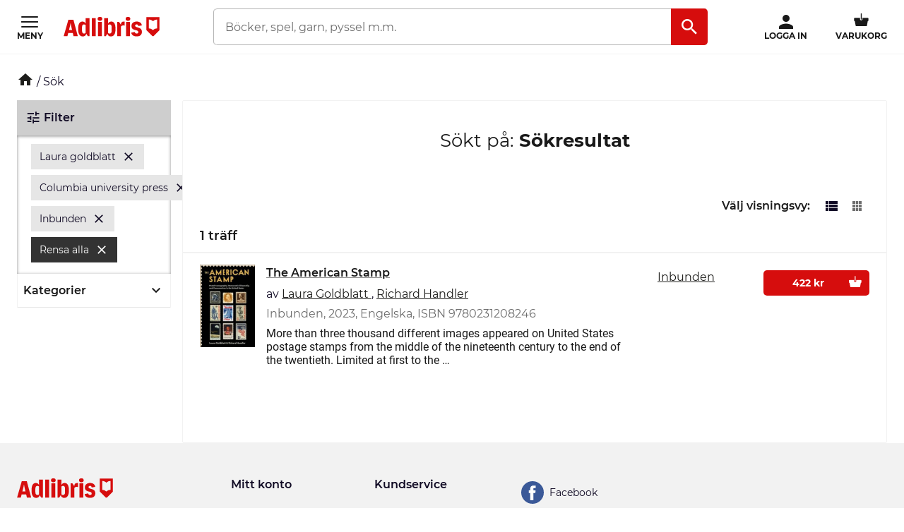

--- FILE ---
content_type: text/html; charset=utf-8
request_url: https://www.adlibris.com/se/categoryfacets?categoryFacetConfiguration=DefaultCategoryFacetConfiguration&targetAction=Show&targetController=Search&filter=author%3Alaura+goldblatt&filter=publisher%3Acolumbia+university+press&filter=format_sv%3Ainbunden
body_size: 640
content:
<div class="category-facets">
    <div class="column-box">
        <button class="column-box__header h4 btn btn--transparent" data-js-hook-category-category-facet-toggler data-toggler-active-class="column-box__header--expanded">
            <span class="column-box__header__text">Kategorier</span>
            <i class="material-icons__keyboard_arrow_down"></i>
        </button>
        <ul class="column-box__items" data-js-hook-column-box__items__categories data-collapsed="true" style="height: 0;">
            



<li class="column-box__item ">
        <span class="         category-facet--active-category
         category-facet--current
     category-facet
 column-box__item__text">Alla kategorier</span>            <ul>



<li class="column-box__item ">
        <span class="         category-facet--active-category
         category-facet--current
     category-facet
 column-box__item__text">B&#246;cker</span>            <ul>



<li class="column-box__item column-box__item--indent">
        <a class="         category-facet--no-sub-facets
     category-facet
 column-box__item__link" href="/se/sok?filter=author:laura+goldblatt&amp;filter=publisher:columbia+university+press&amp;filter=format_sv:inbunden&amp;filter=categoryfacet:b%C3%B6cker%2fkonst+%26+musik">Konst &amp; musik</a> <span class="column-box__item__amount">(1)</span>    </li>
</ul>
</li>
</ul>
</li>

        </ul>
    </div>
</div>

--- FILE ---
content_type: text/css
request_url: https://s3.adlibris.com/dist/931bd81e793f84ff2ff5545740ee72750946f677/global_styling.css
body_size: 50506
content:
.form .row,.shipping-address-toggler,.price-summary,body.checkout ol.list,body.checkout ul.list{zoom:1}.form .row::before,.shipping-address-toggler::before,.price-summary::before,body.checkout ol.list::before,body.checkout ul.list::before,.form .row::after,.shipping-address-toggler::after,.price-summary::after,body.checkout ol.list::after,body.checkout ul.list::after{content:"\0020";display:block;height:0;visibility:hidden}.form .row::after,.shipping-address-toggler::after,.price-summary::after,body.checkout ol.list::after,body.checkout ul.list::after{clear:both}.rating .visuallyhidden,.utility-bar__icons .link-icon .social-media-name--visual-hidden{margin:-1px;padding:0;width:1px;height:1px;overflow:hidden;clip:rect(0 0 0 0);clip:rect(0, 0, 0, 0);position:absolute}.sidebar-link-list li::after{background-image:url(/dist/931bd81e793f84ff2ff5545740ee72750946f677/../long_term_cache202409181015/chevron-right.svg)}.block__title-section.title-section--category-link::after{background-image:url(/dist/931bd81e793f84ff2ff5545740ee72750946f677/../long_term_cache202409181015/chevron-right-black.svg)}.shipping-selection__title .icon-leaf{background-image:url(/dist/931bd81e793f84ff2ff5545740ee72750946f677/../long_term_cache202409181015/icon-leaf.svg)}i.info-box-popover__icon{background-image:url(/dist/931bd81e793f84ff2ff5545740ee72750946f677/../long_term_cache202409181015/question-info.svg)}.list-content ul.product-grid li .label-choose-title,#checkout-newsletter .fancy-checkbox label{background-image:url(/dist/931bd81e793f84ff2ff5545740ee72750946f677/../long_term_cache202409181015/checkbox.png)}.fancy-checkbox-smallgray label{background-image:url(/dist/931bd81e793f84ff2ff5545740ee72750946f677/../long_term_cache202409181015/checkbox-smallgray.png)}.check-radio-list .item .check-radio-item.check-box{background-image:url(/dist/931bd81e793f84ff2ff5545740ee72750946f677/../long_term_cache202409181015/fyrkant.svg)}.library-equipment .item input[type="checkbox"]:checked+.check-radio-item{background-image:url(/dist/931bd81e793f84ff2ff5545740ee72750946f677/../long_term_cache202409181015/fyrkant-checked.svg)}.library-equipment .item.disabled .check-radio-item{background-image:url(/dist/931bd81e793f84ff2ff5545740ee72750946f677/../long_term_cache202409181015/fyrkant-grey.svg)}.check-radio-list .item .check-radio-item{background-image:url(/dist/931bd81e793f84ff2ff5545740ee72750946f677/../long_term_cache202409181015/ring.svg)}.shipping-selection{background-image:url(/dist/931bd81e793f84ff2ff5545740ee72750946f677/../long_term_cache202409181015/ring-grey.svg)}.shipping-selection.selected,.delivery-list .item .check-radio-item:hover,.delivery-list .item .check-radio-item.selected{background-image:url(/dist/931bd81e793f84ff2ff5545740ee72750946f677/../long_term_cache202409181015/check-gron.svg)}.shipping-selection.selected .shipping-selection__container::after{background-image:url(/dist/931bd81e793f84ff2ff5545740ee72750946f677/../long_term_cache202409181015/tooltip-shipping.svg)}.season-delivery-notice .i-tick{background-image:url(/dist/931bd81e793f84ff2ff5545740ee72750946f677/../long_term_cache202409181015/notice-check.svg)}.season-delivery-notice--no-guarantee .i-close{background-image:url(/dist/931bd81e793f84ff2ff5545740ee72750946f677/../long_term_cache202409181015/notice-fail.svg)}ul.subcategories li.expand-toggle div b,ul.search-categories li.expand-toggle div b{background-image:url(/dist/931bd81e793f84ff2ff5545740ee72750946f677/../long_term_cache202409181015/next.png)}ul.subcategories li.show-all div b,ul.search-categories li.show-all div b{background-image:url(/dist/931bd81e793f84ff2ff5545740ee72750946f677/../long_term_cache202409181015/prev.png)}.inspiration-block__additional-info__link i.scissor{background-image:url(/dist/931bd81e793f84ff2ff5545740ee72750946f677/../long_term_cache202409181015/scissor.svg)}.wishlist__lists-navigation__button i{background-image:url(/dist/931bd81e793f84ff2ff5545740ee72750946f677/../long_term_cache202409181015/grey-arrow-right-2x.png)}.checkout-wrapper .delivery-location-section .posten-small,.change-delivery-location .posten-small,.delivery-list .item.posten-small::after{background-image:url(/dist/931bd81e793f84ff2ff5545740ee72750946f677/../long_term_cache202409181015/postnord.png)}.checkout-wrapper .delivery-location-section .schenker-small,.change-delivery-location .schenker-small,.delivery-list .item.schenker-small::after{background-image:url(/dist/931bd81e793f84ff2ff5545740ee72750946f677/../long_term_cache202409181015/schenker-big-2x.png)}.change-delivery-location .light-box .close{background-image:url(/dist/931bd81e793f84ff2ff5545740ee72750946f677/../long_term_cache202409181015/cross.svg)}.icon.icon-remove,.icon.icon-close{background-image:url(/dist/931bd81e793f84ff2ff5545740ee72750946f677/../long_term_cache202409181015/close-black.png)}.create-list__button::after{background-image:url(/dist/931bd81e793f84ff2ff5545740ee72750946f677/../long_term_cache202409181015/ic_add_red_24px.svg)}.wishlist__lists-navigation__list-item__delete,.product-list__list-header__delete,.product-list__item__delete{background-image:url(/dist/931bd81e793f84ff2ff5545740ee72750946f677/../long_term_cache202409181015/ic_remove_red_24px.svg)}.wishlist__edit-list-name__form__close{background-image:url(/dist/931bd81e793f84ff2ff5545740ee72750946f677/../long_term_cache202409181015/ic_add_red_24px.svg);-webkit-transform:rotate(45deg);transform:rotate(45deg)}.product-list__list-header__settings{background-image:url(/dist/931bd81e793f84ff2ff5545740ee72750946f677/../long_term_cache202409181015/ic_more_horiz_red_24px.svg)}.wishlist__lists-navigation__list-item__edit,.product-list__list-header__edit,.create-list__form__label__edit-icon,.create-list__form__input::before{background-image:url(/dist/931bd81e793f84ff2ff5545740ee72750946f677/../long_term_cache202409181015/ic_mode_edit_red_24px.svg)}.wishlist__edit-list-name__saved__message::after,.create-list__list-added__message::after{background-image:url(/dist/931bd81e793f84ff2ff5545740ee72750946f677/../long_term_cache202409181015/ic_check_red_24px.svg)}.wishlist__edit-list-name__saved__message::after,.create-list__list-added__message::after{vertical-align:middle;margin-top:-4px;display:inline-block;height:24px;width:24px}.section.customer{background-color:white}.product-item-list,body.checkout ol.list,body.checkout ul.list{background:white}.product-item-list>li:nth-child(even),body.checkout ol.list>li:nth-child(even),body.checkout ul.list>li:nth-child(even){background-color:#f2f2f2}.inverse.product-item-list,body.checkout ol.inverse.list,body.checkout ul.inverse.list{background:#f2f2f2}.inverse.product-item-list>li:nth-child(even),body.checkout ol.inverse.list>li:nth-child(even),body.checkout ul.inverse.list>li:nth-child(even){background-color:white}.section.cart-merge{overflow:hidden}.animate.section.cart-merge{overflow:hidden !important;-webkit-transition:height .01s ease-out;transition:height .01s ease-out}.section.cart-merge .wrapper{overflow:hidden}.block{background:white;-webkit-box-sizing:border-box;box-sizing:border-box}@media (min-width: 1024px){.block{padding:20px;margin:15px 0;border-radius:2px;border:1px solid #f2f2f2;-webkit-transition:opacity 0.4s ease-in-out, border 0.4s ease-in-out, -webkit-box-shadow 0.4s ease-in-out;transition:opacity 0.4s ease-in-out, border 0.4s ease-in-out, -webkit-box-shadow 0.4s ease-in-out;transition:box-shadow 0.4s ease-in-out, opacity 0.4s ease-in-out, border 0.4s ease-in-out;transition:box-shadow 0.4s ease-in-out, opacity 0.4s ease-in-out, border 0.4s ease-in-out, -webkit-box-shadow 0.4s ease-in-out;z-index:1}}.search-result__grid-view__product__name{word-wrap:break-word;word-wrap:break-word;-webkit-hyphens:auto;-ms-hyphens:auto;hyphens:auto}@-webkit-keyframes placeload{0%{background-position:-426.66667px 0}100%{background-position:426.66667px 0}}@keyframes placeload{0%{background-position:-426.66667px 0}100%{background-position:426.66667px 0}}@keyframes placeload{0%{background-position:-426.66667px 0}100%{background-position:426.66667px 0}}.column-box__item__link__text{color:#1D1D1B;text-decoration:none;-webkit-transition:color 0.2s cubic-bezier(0.4, 0, 1, 1);transition:color 0.2s cubic-bezier(0.4, 0, 1, 1)}.column-box__item__link__text:hover{color:#816357}.campaign-group-list--desktop--old-design .column-box__item__link__text{text-decoration:none;border-bottom:2px solid rgba(25,25,25,0.5);-webkit-transition:color 0.2s cubic-bezier(0.4, 0, 1, 1);transition:color 0.2s cubic-bezier(0.4, 0, 1, 1);color:#191919}.campaign-group-list--desktop--old-design .column-box__item__link__text:hover{color:black;border-color:black}.cart .cart-block-product a.info:not(.btn),.added-product-section .cart-block-product a.info:not(.btn),ul.search-hits .item-info a .heading--searchlist-title{color:#100a24;text-decoration:underline;-webkit-text-decoration-color:rgba(16,10,36,0.5);text-decoration-color:rgba(16,10,36,0.5);-webkit-text-decoration-skip:edges;text-decoration-skip:edges;-webkit-transition:color 0.2s cubic-bezier(0.4, 0, 1, 1);transition:color 0.2s cubic-bezier(0.4, 0, 1, 1)}.cart .cart-block-product a.info:hover:not(.btn),.added-product-section .cart-block-product a.info:hover:not(.btn),ul.search-hits .item-info a .heading--searchlist-title:hover{color:#191919;-webkit-text-decoration-color:#191919;text-decoration-color:#191919}@font-face{font-family:'ss-pika';src:url(/dist/931bd81e793f84ff2ff5545740ee72750946f677/../long_term_cache202409181015/ss-pika.eot);src:url(/dist/931bd81e793f84ff2ff5545740ee72750946f677/../long_term_cache202409181015/ss-pika.eot?#iefix) format("embedded-opentype"),url(/dist/931bd81e793f84ff2ff5545740ee72750946f677/../long_term_cache202409181015/ss-pika.woff) format("woff"),url(/dist/931bd81e793f84ff2ff5545740ee72750946f677/../long_term_cache202409181015/ss-pika.ttf) format("truetype"),url(/dist/931bd81e793f84ff2ff5545740ee72750946f677/../long_term_cache202409181015/ss-pika.svg#icomoon) format("svg");font-weight:normal;font-style:normal}.section.std{background:white;overflow:hidden}.section.std.settings{padding:20px;margin-top:10px}@media (min-width: 640px){.section.std.settings{padding:20px 40px}}@media (min-width: 1280px){.section.std.settings{padding:20px 60px}}.section.std .profile-section{margin-bottom:50px}.section.single{min-height:400px;overflow:hidden}.section.account{min-height:500px;overflow:hidden}.section.account form label{font-weight:600}.section.account form button{min-width:150px;height:48px;padding:0 16px;font-size:1.125rem;margin-bottom:16px}.section.account form h1{padding-bottom:16px}.section.account form h3{padding:16px 0 8px}.section.account form ul{list-style-position:inside;line-height:1.6}.section.narrow .bd{max-width:400px}.section.split{width:100%;background:white}@media (max-width: 1023px){.section.split .bd{padding:0 0 20px}}@media (min-width: 768px){.section.split .bd{padding:.875em 0}}.section.split .column{margin-bottom:16px}@media (min-width: 768px){.section.split .column{float:left;width:50%}.section.split .column:nth-child(2) h2,.section.split .column:nth-child(3) h2,.section.split .column:nth-child(3) .toplist{border-left:1px solid white}}@media (min-width: 1280px){.section.split .column:nth-child(2) h2,.section.split .column:nth-child(3) h2,.section.split .column:nth-child(3) .toplist{border-left:0 none}}.section.toplists.split ul,.section.toplists.split ol{list-style-type:none;margin:0;padding:0}.section.toplists.split li{margin:0;padding:0}@media (min-width: 768px){.section.toplists.split .column:nth-child(2) .toplist{border-left:1px solid white}}.section.landing-page-product .bd{padding:0 .875em 1em}@media (min-width: 768px){.section.landing-page-product .bd{padding:2em 2.8125em 3em 0}}.section.text,.section.landing-page-info{background:white}.section.text .bd,.section.landing-page-info .bd{padding:0}.section.text h2,.section.landing-page-info h2,.section.text h3,.section.landing-page-info h3{color:#191919}.section.title-group{background:white}.section.customer-service .bd{padding:0 30px 10px;max-width:60em}.section.customer-service .content{max-width:60em}.section.customer-service div.back a{font-weight:normal}.section.customer-service div.back a::before{background-image:url(/dist/931bd81e793f84ff2ff5545740ee72750946f677/../long_term_cache202409181015/link-color-arrow-right-small.png);background-size:5px auto;left:auto;right:0;width:5px;height:8px;content:" ";background-position:0 0;background-repeat:no-repeat;display:inline-block;margin-right:7px;margin-bottom:1px;-webkit-transform:rotate(180deg);transform:rotate(180deg)}.section.landing-page-hero{background-color:white;color:#191919;margin-bottom:16px}.section.icon-list .list-icon{position:absolute;top:50%;left:20px;margin-top:-14px}.section.search{background-color:white;overflow:auto}.section.account{background-color:white;overflow:auto}.section.account .login,.section.account .request-password,.section.account .reset-password{max-width:400px;padding-bottom:3em}.section.account #login-form{max-width:350px;padding-bottom:3em;margin:20px auto;padding-left:1em;padding-right:1em}@media (min-width: 768px){.section.account #login-form{max-width:730px}}.section.account .logout{margin:.71429em 14px;padding-bottom:3em}.section.cart{background-color:white;overflow:auto}.section.message{background-color:#191919;overflow:auto}@media (min-width: 768px){.section.message{background-color:#f3f3f3}}.section.message .bd{margin:1em 14px}.section.fallback-validation{background-color:#FDE4E4}.section.timeout .icon-warning,.section.fallback-validation .icon-warning{margin:2px 1.6rem 0 1em;float:left}.section.timeout .warning-text,.section.fallback-validation .warning-text{margin-left:60px}.section.customer{overflow:auto;padding-bottom:3em;min-height:355px}.section.customer h2{background:transparent;text-transform:none;text-align:left;line-height:1.3em;margin:30px 0 10px 15px;padding:0;font-size:1.1875rem}.section.customer .create-organisation-account-info{display:inline-block;max-width:350px;margin-left:0;margin-top:15px}@media (min-width: 768px){.section.customer .create-organisation-account-info{margin-top:8px;margin-left:30px}}.section.customer .create-organisation-account-info h3{margin:0}.section.customer .create-organisation-account-info ul{margin:5px 0 15px}.section.empty-category{background-color:white}.create-account-container{padding:12px}@media (min-width: 1024px){.create-account-container{padding:24px}}.create-account-container h1{padding:16px 0}.create-account-container label{font-weight:600}.create-account-container .input{max-width:600px}.create-account-container input[type=submit]{min-width:150px;height:48px;padding:0 16px;font-size:1.125rem;margin-bottom:16px}.create-account-container .newsletter,.create-account-container #registration-information{margin-bottom:8px;font-family:"Roboto",sans-serif;line-height:1.6}.create-account-container #registration-information .link{font-weight:700;position:relative;padding:0}.create-account-container #registration-information .small-print{display:block;padding:.5em 0}@media (min-width: 1280px){.kids .category-page-top .bd{padding:0}}@media (max-width: 767px){.aside-column{padding:0 6px;background:white}}@media (max-width: 479px){.content-inner-wrapper{padding:0 6px;background:white}}.aside-column-section .content-inner-wrapper>div:first-child{border-top:none 0;padding-top:0;margin-top:0}.aside-column-section .content-inner-wrapper>div.product-header,.aside-column-section .content-inner-wrapper>div.product,.aside-column-section .content-inner-wrapper>div.information,.aside-column-section .content-inner-wrapper>div.multi-promotion,.aside-column-section .content-inner-wrapper>div.entrance-kids{border-top:none 0;padding-top:0;margin-top:0}.aside-column-section .content-inner-wrapper .multi-promotion a{font-weight:600;line-height:1.5}.aside-column-section .content-inner-wrapper .multi-promotion .title{color:#000}.content-inner-wrapper{background-color:white}@media (max-width: 1023px){.content-inner-wrapper{padding:0 8px}}@media (max-width: 479px){.content-inner-wrapper{padding:0 8px}}.carousel-section-collections .sub-text{font-size:.6875rem;text-align:center;display:block;top:10px;position:relative}@media (min-width: 480px){.carousel-section-collections .sub-text{font-size:.8125rem}}@media (min-width: 1280px){.carousel-section-collections .sub-text{top:-.8em}}.content-inner-wrapper .product-header .bd{width:100%}@media (min-width: 1024px){body.checkout .aside-column-section{max-width:1024px}body.checkout .aside-column-section.organisation{max-width:1280px}body.checkout .content-inner-wrapper{width:100%}.aside-column-section{-webkit-box-sizing:border-box;box-sizing:border-box;max-width:1280px;background:#fff;padding:14px 0;margin:0 auto;position:relative}.aside-column-section::after{visibility:hidden;display:block;font-size:0;content:" ";clear:both;height:0}.aside-column-section::before{content:"";position:absolute;top:20px;bottom:20px;right:23.63281%;z-index:1}.aside-column-section .content-inner-wrapper{width:76.36719%;float:left}.aside-column-section .content-inner-wrapper>div{margin:0 16px;padding-top:0;margin-top:10px}.aside-column-section .content-inner-wrapper>div.product .article{margin-left:0}.aside-column-section .content-inner-wrapper>div.product-header{padding-top:14px}.aside-column-section .content-inner-wrapper>div.product-header .img{padding-left:0;padding-top:0;padding-bottom:10px;vertical-align:top}.aside-column-section .content-inner-wrapper>div.product-header .bd{vertical-align:top;padding-top:0}.aside-column-section .content-inner-wrapper>div.product-header .preorder{display:none}.aside-column-section .content-inner-wrapper>div.product-header .not-released{font-size:.75rem;display:block;clear:both;padding-bottom:4px}.aside-column-section .content-inner-wrapper>div.carousel-section-wrapper-campaign,.aside-column-section .content-inner-wrapper>div.carousel-section-wrapper-campaign ~ div,.aside-column-section .content-inner-wrapper>div.entrance-kids ~ div{border-top:0 none;margin-top:0;padding:0}.aside-column-section .content-inner-wrapper>div.carousel-section-wrapper-one-to-six ~ .reviews{margin-top:0}.aside-column-section .content-inner-wrapper>div.reviews ~ div{margin-top:10px}.aside-column-section .content-inner-wrapper>div.entrance-kids{margin:16px}.aside-column-section .content-inner-wrapper>div.multi-promotion.list .content{padding:18px 0}.aside-column-section .content-inner-wrapper>div.multi-promotion .title{border-bottom:1px solid #cecece;margin:0;text-transform:none}.aside-column-section .content-inner-wrapper>div.multi-promotion .title span{font-size:1.0625rem;color:#191919}.aside-column-section .content-inner-wrapper>div.multi-promotion ~ div{margin-top:0}.aside-column-section .content-inner-wrapper>div.carousel-section-wrapper-campaign{margin-bottom:25px}.aside-column-section .content-inner-wrapper>div.carousel-section-wrapper-collections{margin-top:22px}.aside-column-section .content-inner-wrapper>div.carousel-section-wrapper-collections ~ div{margin-top:15px}.aside-column-section .content-inner-wrapper .section.information .bd{padding:1em 0}.aside-column-section .content-inner-wrapper .section.reviews .load-more-target,.aside-column-section .content-inner-wrapper #twingly-section .bd{max-width:100%;padding:0}.aside-column-section>.aside-column{width:23.63281%;float:left;display:block}.aside-column-section>.aside-column .column{float:none;width:auto;margin:0 20px 10px;padding-bottom:10px;border-bottom:solid 1px #cecece}body.home .aside-column-section>.aside-column .column:last-child,body.kids .aside-column-section>.aside-column .column:last-child,body.student .aside-column-section>.aside-column .column:last-child{border-bottom:0 none;margin-bottom:0;padding-bottom:0}}@media (min-width: 1024px){.organisation.aside-column-section{margin:0 auto}.organisation.aside-column-section::before{border-left:solid 1px #b5b5b5}.organisation.aside-column-section .content-inner-wrapper{width:76.36719%}}@media (min-width: 80em), (-webkit-min-device-pixel-ratio: 1.5), (min-resolution: 1.5dppx), (min-resolution: 144dpi){.organisation.aside-column-section{border-left:1px solid #f2f2f2;border-right:1px solid #f2f2f2}.organisation.aside-column-section::before{border-left:1px solid #f2f2f2}}.carousel-section-collections h2{text-align:center;padding-top:0}.carousel-section-collections h3{color:#0277CC}@media (min-width: 640px){.section.product .article.wide{width:auto;max-width:auto;margin-bottom:2em}}ul.subcategories{line-height:2em;margin-top:0;margin-bottom:16px;padding:0}@media (min-width: 640px){ul.subcategories{-webkit-column-count:3;-moz-column-count:3;column-count:3}}ul.subcategories li{list-style-type:none;display:none;margin:0}ul.subcategories li.visible,ul.subcategories li.expand-toggle{display:block}@media (min-width: 640px){ul.subcategories li{display:block}ul.subcategories li.expand-toggle{display:none}}ul.subcategories li a{display:block;white-space:nowrap;overflow:hidden;text-overflow:ellipsis}ul.subcategories li.expand-toggle div{cursor:pointer}ul.subcategories li.expand-toggle div b{display:inline-block;width:23px;height:10px;background-position:50% 50%;background-repeat:no-repeat}ul.subcategories li.show-all div b{background-position:50% 50%;background-repeat:no-repeat}@media (min-width: 640px){.no-csscolumns ul.subcategories li{float:left;width:50%}}@media (min-width: 768px){.no-csscolumns ul.subcategories li{width:33.33333%}}.checkout-wrapper #cover{position:absolute;width:100%;z-index:1;display:none;opacity:0.4;background-color:#dddcdc}.section .error-image,.section img.under-construction{float:right;width:110px;margin-left:20px}@media (min-width: 768px){.section .error-image,.section img.under-construction{width:20%;margin-left:5%}}.section img.under-construction{padding-right:4%}.section .org-info{margin:15px;font-family:"Roboto",sans-serif}@media (min-width: 768px){.section .org-info{margin:40px}}.section .org-info p{max-width:540px}.section .org-info h3{font-size:1.25rem;margin:0}.section .org-info h4{font-size:.875rem}.section .org-info .org-info-wrap{margin-bottom:30px}.section .org-info .org-info-footer{clear:both;padding:5px 0 30px}.section .org-info .org-info-footer a{font-size:.875rem;margin-top:10px;line-height:2.5em}@media (min-width: 768px){.section .org-info .org-info-footer{padding:40px 0 30px}}.section .org-info .org-info-section{float:left;padding:0 20px 0 0}.section .org-info .org-info-section p{font-size:.8125rem;max-width:320px}@media (min-width: 768px){.section .org-info .org-info-section{padding:20px 20px 0 0}}.section .org-info .btn.secondary{background-color:#000;padding:.5625rem;width:auto}.section .org-info .btn.secondary:focus,.section .org-info .btn.secondary:active{background-color:#000}.regular-price{font-family:"Roboto",sans-serif;color:#6d6d6d;font-size:.75rem;margin-top:0.3em}@media (min-width: 1024px){.regular-price{display:inline-block}}.carousel-product-info .regular-price{display:block}.preorder{display:block;overflow:hidden;text-overflow:ellipsis;white-space:nowrap}.customer .actions .primary{float:right}.customer .input{margin-bottom:1em}.customer .input input{margin-bottom:0}.expandable .bd{overflow:hidden}@media (min-width: 768px){.expandable .bd{max-height:100%}}@media (min-width: 768px){.expandable .content{display:block}}.expandable.expanded .bd{max-height:100%}.expandable.expanded .content{display:block}.expandable.expanded .expand-toggle{display:none}.expandable .expand-toggle{display:block}@media (min-width: 768px){.expandable .expand-toggle{display:none}}.bar{position:relative;background-color:white;text-align:center}.bar .shadow{height:20px;width:100%;pointer-events:none;position:absolute;top:-20px;background:-webkit-gradient(linear, left top, left bottom, from(rgba(0,0,0,0)), to(rgba(0,0,0,0.2)));background:linear-gradient(to bottom, rgba(0,0,0,0) 0%, rgba(0,0,0,0.2) 100%)}.bar .shadow-bottom{height:20px;width:100%;pointer-events:none;position:absolute;bottom:-20px;background:-webkit-gradient(linear, left top, left bottom, from(rgba(0,0,0,0.1)), to(rgba(0,0,0,0)));background:linear-gradient(to bottom, rgba(0,0,0,0.1) 0%, rgba(0,0,0,0) 100%)}.bar .spinner-container{display:inline-block;height:20px;padding-top:5px;padding-bottom:5px;position:absolute;left:50%}.bar .btn{background:white;text-transform:uppercase;border:0 none;font-weight:normal}.bar.loading .next,.bar.loading .prev{display:none}.results .pagination{border-top:solid 1px #f2f2f2}.results .pagination.previous .btn--show-more-large::after{-webkit-transform:rotate(180deg);transform:rotate(180deg)}.results .pagination .btn--show-more-large:focus,.results .pagination .btn--show-more-large:active,.results .pagination .btn--show-more-large:hover{text-decoration:none}.results .pagination .btn{display:-webkit-box;display:-ms-flexbox;display:flex;-webkit-box-pack:center;-ms-flex-pack:center;justify-content:center;-webkit-box-align:center;-ms-flex-align:center;align-items:center}.results .pagination .shadow{display:none}.touchevents .bar .btn.prev,.touchevents .bar .btn.next{padding-top:12px;padding-bottom:12px}.touchevents .bar .spinner-container{padding-top:9px;padding-bottom:9px}.touchevents a.nav{text-decoration:none}ul.nav{list-style-type:none;margin:0;padding:0;padding-bottom:43px}ul.nav li{margin:0;padding:0}ul.nav.btop{border-top:1px solid #f2f2f2}.na-isbn-info{margin:.5em 15px 0 0;font-size:13px;padding:20px 0 20px 40px;border-top:solid 1px #e7e7e7;background-image:url(/dist/931bd81e793f84ff2ff5545740ee72750946f677/../long_term_cache202409181015/mixed-purchase-disclaimer-icon.svg);background-size:16px;background-repeat:no-repeat;background-position:13px 23px}.na-isbn-info.bottom-fix{border-bottom:solid 1px #e7e7e7}body.product .bar .shadow{height:1px;background:transparent none;border-top:1px solid #e7e7e7;top:-10px}.responsive-square{width:100%;height:auto;display:block}.responsive-square+*{position:absolute;top:0;bottom:0;left:0;right:0}.withdrawal-information{display:none}.withdrawal-information .toggle-more-information{font-weight:600;margin-left:4px}.withdrawal-information .visibility-toggleable-content{padding:0 8px 4px}.checkout-step--cart .withdrawal-information{display:inline}.toggle-more-information{cursor:pointer;position:relative;padding:0;white-space:nowrap}.toggle-more-information::after{font-family:'material-icons';font-size:18px;content:"\e313";display:inline-block;vertical-align:middle}.visibility-toggler{position:relative}.visibility-toggler::before{display:inline-block;position:absolute;right:10px;font-size:24px;top:calc(50% - 12px);font-family:'material-icons';content:"\e313"}.visibility-toggleable-content{display:none}.visible>.visibility-toggler::before{-webkit-transform:scale(1, -1);transform:scale(1, -1)}.visible>.visibility-toggleable-content{display:block}.link.arrow-right::before{content:"";padding-left:10px;color:white;background-repeat:no-repeat;background-position:0 50%;background-size:7px 10px}.small-print{font-size:.75rem}.trade-doubler{display:none}.icon.icon-cart.large,.icon.icon-cart{background-image:url(/dist/931bd81e793f84ff2ff5545740ee72750946f677/../long_term_cache202409181015/cart.svg)}.icon.icon-for-organisations{background-image:url(/dist/931bd81e793f84ff2ff5545740ee72750946f677/../long_term_cache202409181015/for-organisations.svg)}.icon.icon-customer-service{background-image:url(/dist/931bd81e793f84ff2ff5545740ee72750946f677/../long_term_cache202409181015/customerservice.svg)}.icon.icon-newsletter{background-image:url(/dist/931bd81e793f84ff2ff5545740ee72750946f677/../long_term_cache202409181015/icon-newsletter.svg)}.icon.icon-customer-service-link-color{background-image:url(/dist/931bd81e793f84ff2ff5545740ee72750946f677/../long_term_cache202409181015/icon-customer-service.svg)}.icon.icon-profile{background-image:url(/dist/931bd81e793f84ff2ff5545740ee72750946f677/../long_term_cache202409181015/profile.svg)}.icon.icon-quick-search{background-image:url(/dist/931bd81e793f84ff2ff5545740ee72750946f677/../long_term_cache202409181015/magnifier-grey-2x.png)}@media (min-width: 1024px){.icon.icon-quick-search{background-image:url(/dist/931bd81e793f84ff2ff5545740ee72750946f677/../long_term_cache202409181015/search-x2.png)}}.icon.icon-red-arrow-left{background-image:url(/dist/931bd81e793f84ff2ff5545740ee72750946f677/../long_term_cache202409181015/red-arrow-left.svg)}.icon.icon-red-arrow-right{background-image:url(/dist/931bd81e793f84ff2ff5545740ee72750946f677/../long_term_cache202409181015/red-arrow-right.svg)}.icon.icon-library-download{background-image:url(/dist/931bd81e793f84ff2ff5545740ee72750946f677/../long_term_cache202409181015/library-download.svg)}.icon{display:block;height:0;overflow:hidden;background-position:0 0;background-repeat:no-repeat;background-size:100% 100%}.icon.icon-cart{width:30px;background-size:18px 14px}.icon.icon-cart-large{background-size:27px 22px}.icon.icon-discount{width:12px;height:12px;padding-top:0;background-size:12px 12px}.icon.icon-customer-service{width:28px;padding-top:26px;background-size:28px 26px}.icon.icon-download{width:16px;padding-top:22px;background-image:url(/dist/931bd81e793f84ff2ff5545740ee72750946f677/../long_term_cache202409181015/download-2x.png);background-size:16px 22px}.icon.icon-look{width:23px;padding:31px 8px 0 0;background-image:url(/dist/931bd81e793f84ff2ff5545740ee72750946f677/../long_term_cache202409181015/look-button-small.png);background-size:20px 12px;background-position:50%}.icon.icon-buy-audiobook{width:33px;padding-top:29px;background-image:url(/dist/931bd81e793f84ff2ff5545740ee72750946f677/../long_term_cache202409181015/audiobook-2x.png);background-size:18px 18px;background-position:50%}.icon.icon-buy{width:33px;padding-top:30px;background-image:url(/dist/931bd81e793f84ff2ff5545740ee72750946f677/../long_term_cache202409181015/buy-2x.png);background-size:12px 16px;background-position:50%;height:3px}.icon.icon-profile{width:25px;padding-top:22px}.icon.icon-remove{width:44px;height:44px;background-position:50%;background-repeat:no-repeat;line-height:999px;background-size:12px}.icon.icon-warning{width:24px;height:20px;background-image:url(/dist/931bd81e793f84ff2ff5545740ee72750946f677/../long_term_cache202409181015/warning-2x.png)}.icon.icon-close{width:40px;padding-top:40px;background-position:50%;background-repeat:no-repeat;background-size:12px}@media (min-width: 1280px){.icon.icon-close{background-size:10px}}.icon.icon-library-download{width:13px;height:13px;vertical-align:middle;display:inline-block;margin-right:5px}.touchevents .icon.icon-look,.hero .carousel-product-info .icon.icon-look{padding:40px 16px 0 0}.touchevents .icon.icon-buy-audiobook,.touchevents .icon.icon-buy{padding:0 8px 0 0}.inverted .icon.icon-remove{background-image:url(/dist/931bd81e793f84ff2ff5545740ee72750946f677/../long_term_cache202409181015/close-black.png)}.msg{padding:10px;background:rgba(255,0,0,0.2)}.order-header{border-bottom:solid 1px #f2f2f2}.order-details h3{font-family:"Roboto",sans-serif;font-weight:700;font-size:1.125rem;margin:0.5em 0 0.75em;padding:0 0 0.25em}.order-details h4{font-family:"Roboto",sans-serif;font-weight:700;font-size:.9375rem}.order-details hr{margin:3em 0 1em}.order-details p{margin:0 0 .5em}.order-details dt,.order-details dd{float:left}@media (min-width: 640px){.order-details dt,.order-details dd{float:none}}@media (min-width: 768px){.order-details dt,.order-details dd{float:left}}@media (min-width: 1280px){.order-details dt,.order-details dd{float:none}}.order-details dl{margin:0}.order-details dt{width:40%}@media (min-width: 640px){.order-details dt{width:auto}}@media (min-width: 768px){.order-details dt{width:40%}}@media (min-width: 1280px){.order-details dt{width:auto}}.order-details dd{width:60%;margin-bottom:.8em}@media (min-width: 640px){.order-details dd{width:auto}}@media (min-width: 768px){.order-details dd{width:60%}}@media (min-width: 1280px){.order-details dd{width:auto}}@media (min-width: 640px){.order-details .order-main,.order-details .order-delivery{float:left}}@media (min-width: 768px){.order-details .order-main,.order-details .order-delivery{float:none}}@media (min-width: 1280px){.order-details .order-main,.order-details .order-delivery{float:left}}@media (min-width: 640px){.order-details .order-main{width:40%}}@media (min-width: 768px){.order-details .order-main{width:auto}}@media (min-width: 1280px){.order-details .order-main{width:40%}}@media (min-width: 640px){.order-details .order-delivery{width:60%}}@media (min-width: 768px){.order-details .order-delivery{width:auto}}@media (min-width: 1280px){.order-details .order-delivery{width:60%}}.order-details .pending-status{color:#D60D0D;font-weight:bold;display:block}.order-actions{overflow:visible}.order-actions div.disabled-order{text-align:right}.order-actions div.disabled-order .disabled-text{font-size:0.75em;padding-top:1%}.order-actions .btn{float:right}.order-actions .btn.disabled{float:none}.order-actions .canceled-item,.product-info .canceled-item{color:#f2f2f2;position:absolute;top:6px;right:6px;font-size:11px;font-style:italic}.order-actions .btn-delete,.product-info .btn-delete{background:transparent;color:#0277CC;font-family:"Roboto",sans-serif;border:none 0;text-transform:none;text-shadow:0 !important;padding:9px 36px 9px 0;display:inline-block;letter-spacing:normal;position:relative;overflow:visible;line-height:1em;clear:right}@media (min-width: 768px){.order-actions .btn-delete,.product-info .btn-delete{font-size:.9375rem}}.order-actions .btn-delete:hover,.product-info .btn-delete:hover{text-decoration:underline}.order-actions .btn-delete span,.product-info .btn-delete span{background:#D60D0D;width:28px;height:28px;position:absolute;display:inline-block;top:2px;right:0}.order-actions .btn-delete span i,.product-info .btn-delete span i{color:white;line-height:28px}.order-actions{display:block;margin-bottom:3em;margin-top:0.5em;margin-right:1em}@media (min-width: 768px){.order-actions{margin-right:0}}.product-info{position:relative}.product-info .btn-delete{position:absolute;top:-3px;right:0;text-indent:-9999px}@media (min-width: 640px){.product-info .btn-delete{text-indent:0}}.product-info .btn-delete span{text-indent:0}.klarna-payment-info{margin:0 0 1em}.klarna-payment-info .img{display:table-cell;width:80px;vertical-align:middle}.klarna-payment-info p{display:table-cell}.form .row{border-bottom:1px solid #deeced;min-height:56px;max-width:640px;margin:0 auto;position:relative}.form .button-row{text-align:right;margin:20px auto;max-width:640px}.form .button-row p{float:left;font-size:0.8em}.form .button-row .text{margin-top:5px;font-size:0.8em;color:#D60D0D}.form .label,.form label{display:block;width:20%;float:left;margin:15px 0 0}.form .label.password,.form label.password{float:right;font-size:14px;color:#666}.form input,.form textarea,.form .request-password-link{float:right;margin:7px 0;font-size:15px;color:#666;text-align:right}.form input{width:80%;max-width:170px}@media (min-width: 640px){.form input{max-width:314px}}.form textarea{width:100%;max-width:314px;height:90px;min-height:70px;max-height:160px;resize:vertical}.form .text-item{text-align:right;float:right;color:#6d6d6d;margin:19px 0 10px;line-height:1.3}.form .hidden-field{text-align:right;float:right}.form .hidden-field .placeholder{margin-top:15px}.form .hidden-field .placeholder span{margin-left:10px}.form .hidden-field input{display:none;width:100%}.form .buttons{max-width:640px;margin:15px auto 30px;text-align:right}.form .buttons .button{display:inline-block;text-align:center;margin:0 0 10px}.form .field-validation-error{width:80%;max-width:142px;float:right;margin:0 0 1em}@media (min-width: 640px){.form .field-validation-error{max-width:286px}}.form table{width:100%}.form table th,.form table td,.form table tr td,.form table tr th{background:transparent;border:none}.form table th{font-size:.875rem;font-weight:400;padding:0 10px 0 0}.form table td{font-size:.8125rem;text-align:right;color:#6d6d6d;padding:0}div.settings{padding:20px 0 0;margin-right:10px}div.settings .form .row.greyed-out{color:#6d6d6d;min-height:24px;padding-top:15px;padding-bottom:20px}div.settings .form input{max-width:360px}div.profile-section .bd{margin:0}div.profile-section .bd .form .label{width:inherit;line-height:1.3em;margin:19px 0 0}.parsley-errors{background:rgba(255,0,0,0.2)}.parsley-errors ul{list-style-type:none;margin:0;padding:0;padding:3px 10px}.parsley-errors ul li{margin:0;padding:0}input.parsley-error{border-color:red}.entrances a:hover .txt span,.entrances a:focus .txt span{text-decoration:underline}.entrances .bd{font-size:1.1875rem}@media (min-width: 480px){.entrances .bd{font-size:1.75rem}}@media (min-width: 640px){.entrances .bd{font-size:1.1875rem}}@media (min-width: 768px){.entrances .bd{font-size:1.75rem}}@media (min-width: 1280px){.entrances .bd{font-size:1.1875rem}}.entrances ul{list-style-type:none;margin:0;padding:0}.entrances ul li{margin:0;padding:0}.entrances li{display:block;float:left;width:50%;height:210px;position:relative;z-index:1}@media (min-width: 480px){.entrances li{height:265px}}@media (min-width: 640px){.entrances li{height:195px;width:25%}}@media (min-width: 768px){.entrances li{height:265px}}@media (min-width: 1280px){.entrances li{height:195px;width:25%}}.entrances .img{position:relative;z-index:1;width:128px;height:155px;left:50%;margin-left:-64px}@media (min-width: 480px){.entrances .img{width:182px;height:202px;left:50%;margin-left:-91px}}@media (min-width: 640px){.entrances .img{width:128px;height:155px;left:50%;margin-left:-64px}}@media (min-width: 768px){.entrances .img{width:182px;height:202px;left:50%;margin-left:-91px}}@media (min-width: 1280px){.entrances .img{width:128px;height:155px;left:50%;margin-left:-64px}}.entrances img{position:absolute;top:20px;left:0;z-index:3;border-radius:50%;overflow:hidden}.entrances .shadow{position:absolute;z-index:2;background:transparent;content:" ";display:none;width:60px;height:10px;left:50%;bottom:50px;margin-left:-30px;border-radius:30px / 5px;-webkit-box-shadow:0 50px 20px 10px rgba(0,0,0,0.5);box-shadow:0 50px 20px 10px rgba(0,0,0,0.5)}.entrances .txt{position:absolute;bottom:10px;width:100%;text-align:center}.entrances.entrance-kids a{color:#f5f2ed}.entrances.entrance-kids .bd{background-color:#73BFA3;color:#f5f2ed;border-radius:2px}.section .age-group{display:inline-block;color:#0277CC;font-size:.8125rem;line-height:1;padding:3px 0}.section .age-group a.link{color:inherit}.section.landing-page-hero .hero{width:100%;position:relative}.section.landing-page-hero .hero .content{padding:20px 15px 10px}@media (min-width: 640px){.section.landing-page-hero .hero .content{padding:20px 14px}}@media (min-width: 768px){.section.landing-page-hero .hero .content{padding:30px 17px}}@media (max-width: 479px){.section.landing-page-hero.bg-320 h1,.section.landing-page-hero.bg-320 h2,.section.landing-page-hero.bg-320 .hero .content{color:white;text-shadow:0 2px 4px rgba(16,10,36,0.5)}.section.landing-page-hero.bg-320 .hero{height:215px}.section.landing-page-hero.bg-320 .hero .content{padding:0 1em 1.5em;position:absolute;bottom:0;left:0;right:0}}@media (min-width: 480px) and (max-width: 639px){.section.landing-page-hero.bg-480 h1,.section.landing-page-hero.bg-480 h2,.section.landing-page-hero.bg-480 .hero .content{color:white;text-shadow:0 2px 4px rgba(16,10,36,0.5)}.section.landing-page-hero.bg-480 .hero{height:215px}.section.landing-page-hero.bg-480 .hero .content{padding:0 1em 1.5em;position:absolute;bottom:0;left:0;right:0}}@media (min-width: 640px) and (max-width: 839px){.section.landing-page-hero.bg-640 h1,.section.landing-page-hero.bg-640 h2,.section.landing-page-hero.bg-640 .hero .content{color:white;text-shadow:0 2px 4px rgba(16,10,36,0.5)}.section.landing-page-hero.bg-640 .hero{height:215px}.section.landing-page-hero.bg-640 .hero .content{position:absolute;bottom:0;left:0;right:0;padding:0 30% 1.5em 1em}}@media (min-width: 768px){.section.landing-page-hero.bg-640 .hero{height:270px}}@media (min-width: 768px){.section.landing-page-hero.bg-768 h1,.section.landing-page-hero.bg-768 h2,.section.landing-page-hero.bg-768 .hero .content{color:white;text-shadow:0 2px 4px rgba(16,10,36,0.5)}.section.landing-page-hero.bg-768 .hero{display:table;height:250px}.section.landing-page-hero.bg-768 .hero .content{display:table-cell;vertical-align:middle;padding:0 30% 0 3em}}.section.landing-page-info{font-family:"Roboto",sans-serif;overflow:hidden}.section.landing-page-info .bd{padding-bottom:0}.section.landing-page-info .short{max-width:40em}.section.landing-page-info .columns{max-width:none}@media (min-width: 1280px){.section.landing-page-info .columns{-webkit-column-count:2;-moz-column-count:2;column-count:2;grid-column-gap:2.8125em;-webkit-column-gap:2.8125em;-moz-column-gap:2.8125em;column-gap:2.8125em}}@media (min-width: 1280px){.section.landing-page-info .half{max-width:none;width:50%}}.read-full{display:block;position:relative}.read-full::after{content:"";position:absolute;width:100%;left:0;top:-1.5em;height:1.5em;background:-webkit-gradient(linear, left top, left bottom, from(rgba(255,255,255,0)), to(white));background:linear-gradient(rgba(255,255,255,0), white)}.read-full--expanded{display:none}.landing-page-info .short{overflow:hidden}@media (min-width: 768px){.landing-page-info .short ul.subcategories{-webkit-column-count:2;-moz-column-count:2;column-count:2}.landing-page-info .short ul.subcategories .expand-toggle{display:block;visibility:hidden}}.section.landing-page-product .bd{padding:0 .875em 3em}@media (min-width: 768px){.section.landing-page-product .bd{padding:2em 2.8125em 3em 0}}.section.landing-page-product .product-info{padding:2em .875em 1em}@media (min-width: 768px){.section.landing-page-product .product-info{padding:2em 1em 2em 20px}}.section.landing-page-product .product-info .offer-validity{color:#6d6d6d;font-size:.6875rem;bottom:1em}@media (min-width: 768px){.section.landing-page-product .product-info .offer-validity{position:absolute}}.section.landing-page-product .product-info .regular-price{font-size:.8125rem}.section.landing-page-product .product-info .meta,.section.landing-page-product .product-info .processing-time{color:#6d6d6d;font-size:.8125rem;margin-bottom:.5em}.section.landing-page-product .product-info .purchase{margin-bottom:.5em}.section.landing-page-product .product-info a{text-decoration:none}.section.landing-page-product .product-info .img{float:left;max-width:110px;margin-bottom:1em}@media (min-width: 480px){.section.landing-page-product .product-info .img{max-width:135px}}.section.landing-page-product .product-info .img img{float:right}.section.landing-page-product .product-info .content-container{margin-left:124px}@media (min-width: 480px){.section.landing-page-product .product-info .content-container{margin-left:149px}}.section.landing-page-product .preamble{display:block;font-weight:bold}.site-version-display{padding:3%}#site{height:100vh;background-color:#D60D0D}@media (min-width: 768px){#site{background-color:#f2f2f2}}@media (min-width: 768px){#site .container{overflow:hidden;width:400px;height:455px;position:absolute;top:0;bottom:0;left:0;right:0;z-index:1000;margin:auto;padding-bottom:20px;border-radius:4px;-webkit-box-shadow:-1px 10px 10px rgba(0,0,0,0.36);box-shadow:-1px 10px 10px rgba(0,0,0,0.36)}}#site .container,#site .container h2{background-color:#D60D0D}#site h2{padding:30px;margin:0}#site h2,#site li a{color:white;-webkit-text-decoration-color:white;text-decoration-color:white}#site ul{list-style:none;padding:0;margin:0}#site ul li{font-family:"Roboto",sans-serif;border-top:1px solid #c50000;width:100%;display:block}#site ul li a{display:block;position:relative;z-index:1;height:74px;width:100%}#site ul li a span{display:table-cell;height:74px;padding:0 20px 0 100px;vertical-align:middle}#site ul li img{position:absolute;top:50%;left:30px;margin-top:-20px;border-radius:100%;-webkit-box-shadow:0 2px 1px rgba(0,0,0,0.3);box-shadow:0 2px 1px rgba(0,0,0,0.3)}@media (min-width: 768px){.section.icon-list ul,.section.related ul{-webkit-column-count:2;-moz-column-count:2;column-count:2;grid-column-gap:0;-webkit-column-gap:0;-moz-column-gap:0;column-gap:0;-webkit-column-rule:1px solid #f2f2f2;-moz-column-rule:1px solid #f2f2f2;column-rule:1px solid #f2f2f2}}.section.icon-list li,.section.related li{padding-right:0;position:relative}.section.icon-list .item,.section.related .item{display:block;margin-right:133px;text-decoration:none}.section.icon-list .item:hover,.section.icon-list .item:focus,.section.related .item:hover,.section.related .item:focus{text-decoration:none}.section.icon-list .item .bd,.section.related .item .bd{margin-left:50px}.section.icon-list .item img,.section.related .item img{float:left;width:40px}.section.icon-list .item .format,.section.related .item .format{font-size:.8125rem;color:#6d6d6d}.section.icon-list .item h3,.section.related .item h3{margin:0}.overlay{position:absolute;top:0;bottom:0;left:0;right:0;background-color:rgba(255,255,255,0.2)}.share-buttons{height:26px;clear:both;display:block;position:relative;top:-10px;right:0;padding:6px 0}@media (min-width: 1280px){.share-buttons{right:0}}.share-buttons .link-icon{display:block;width:26px;height:0;padding:26px 0 0;margin-left:6px;overflow:hidden;float:right}.translation{background-color:#FFFFC4;color:#191919;display:inline-block;line-height:1em}.translation i.bootstrap-icon{display:inline-block;width:14px;height:14px;margin-top:1px;*margin-right:.3em;line-height:14px;vertical-align:text-top;background-image:url(/dist/931bd81e793f84ff2ff5545740ee72750946f677/../long_term_cache202409181015/glyphicons-halflings.png);background-position:14px 14px;background-repeat:no-repeat}.translation i.edit-icon{background-position:-96px -72px}.collapsible__toggler--expanded{overflow-anchor:none}.collapsible__toggler--expanded i.material-icons__keyboard_arrow_down{-webkit-transform:scale(1, -1);transform:scale(1, -1)}.collapsible__toggler i.material-icons__keyboard_arrow_down{-webkit-transition:-webkit-transform 0.2s cubic-bezier(0.4, 0, 1, 1);transition:-webkit-transform 0.2s cubic-bezier(0.4, 0, 1, 1);transition:transform 0.2s cubic-bezier(0.4, 0, 1, 1);transition:transform 0.2s cubic-bezier(0.4, 0, 1, 1), -webkit-transform 0.2s cubic-bezier(0.4, 0, 1, 1)}.collapsible__content{-webkit-transition:height 0.2s cubic-bezier(0.4, 0, 1, 1);transition:height 0.2s cubic-bezier(0.4, 0, 1, 1);overflow:hidden}.section.product-header{background:#fff;padding:0}@media (min-width: 480px){.section.product-header{padding:0 1em}}@media (min-width: 640px){.section.product-header{padding:0}}.section.product-header .format::first-letter{text-transform:capitalize}@media (min-width: 768px){.section.product-header .purchase-wrapper,.section.product-header .wishlist-add-wrapper{width:calc(50% - 10px);float:left}}.section.product-header .wishlist-add-wrapper{z-index:1}.section.product-header .wishlist-add-wrapper.old-design a{padding:8px 16px;margin-bottom:5px}.section.product-header .wishlist-add-wrapper span{display:inline-block}.section.product-header .wishlist-add-wrapper a{margin-top:10px}@media (min-width: 768px){.section.product-header .wishlist-add-wrapper a{margin-left:10px;margin-top:0}}.section.product-header .wishlist-add-wrapper a.wishlist-remove i{color:#D60D0D}.section.product-header .wishlist-add-wrapper a div.spinner-container{margin-right:-18px;margin-top:10px;float:right}@media (min-width: 480px){.section.product-header .wishlist-add-wrapper a div.spinner-container{margin-right:-24px}}.section.product-header .hidden-phone{display:none}@media (min-width: 768px){.section.product-header .hidden-phone{display:block}}.section.product-header .hidden-tablet .watch-wrapper .spinner{top:22px !important}.section.product-header .hidden-tablet>.not-released{display:none}@media (min-width: 768px){.section.product-header .hidden-tablet{display:none}}.section.product-header .whatch-indicator{text-align:center;margin-bottom:0;display:block;float:none;clear:both;padding:4px 0}@media (min-width: 480px){.section.product-header .whatch-indicator{text-align:left;padding:0}}@media (min-width: 768px){.section.product-header .whatch-indicator{text-align:left;margin-bottom:8px;padding:0}}.section.product-header .average-rating{margin:10px 0 0}@media (min-width: 768px){.section.product-header .average-rating{margin:0 0 10px}}.section.product-header .meta{margin-right:0}@media (min-width: 640px){.section.product-header .meta{margin-top:9px}}.section.product-header .meta .book-format{font-family:"Montserrat",sans-serif}.section.product-header .age-group{font-size:.9375rem;margin-right:-4px}.section.product-header .rating-plain{font-size:.75rem}@media (min-width: 768px){.section.product-header .rating-plain{font-size:.875rem}}@media (min-width: 1280px){.section.product-header .rating-plain{font-size:.9375rem}}.section.product-header .lang{clear:both;font-size:.875rem}@media (min-width: 768px){.section.product-header .lang{font-size:1rem}}@media (min-width: 1280px){.section.product-header .lang{font-size:1.25rem}}.section.product-header .audio-preview{display:inline-block;margin-top:8px}.section.product-header .processing-time{font-size:.75rem;padding-top:7px;display:block;float:left}.section.product-header .processing-time.processing-time--for-mobile.processing-time--product-page-book{margin-top:8px;padding-top:4px;display:block;clear:both}@media (min-width: 640px){.section.product-header .processing-time{clear:both;float:none}}.section.product-header .processing-time .icon-indent{padding:0 0 0 16px;display:block;position:relative}.section.product-header .processing-time .icon-indent .i-tick{color:#0277CC;font-size:15px;position:absolute;top:4px;left:0}.section.product-header .processing-time.for-mobile{float:none;display:table-cell;width:auto;vertical-align:middle;padding-top:4px;padding-bottom:2px}.section.product-header .processing-time.for-mobile .free-shipping-info{display:block;font-weight:600;padding-bottom:2px}.section.product-header .processing-time.for-mobile .preorder{display:none}.section.product-header .processing-time.for-mobile .processing-time-special{display:block;font-style:italic}@media (min-width: 640px){.section.product-header .processing-time.for-mobile{display:none}.section.product-header .processing-time.for-mobile .processing-time__delivery-service-information{display:none}}.section.product-header .processing-time.for-desktop{display:none}.section.product-header .processing-time.for-desktop .preorder,.section.product-header .processing-time.for-desktop .processing-time__delivery-service-information{display:none}@media (min-width: 640px){.section.product-header .processing-time.for-desktop{display:block}.section.product-header .processing-time.for-desktop .processing-time__delivery-service-information{display:-webkit-box;display:-ms-flexbox;display:flex}}.section.product-header .price-wrapper{font-size:.75rem;vertical-align:middle;text-align:left;display:inline}.section.product-header .product-price{clear:both;display:table;width:100%}@media (min-width: 640px){.section.product-header .product-price{border-top:0 none;border-bottom:0 none;display:table;clear:none;width:auto;display:block}}@media (min-width: 768px){.section.product-header .product-price{display:block}}.section.product-header .product-price .list-price{margin-bottom:5px;margin-left:5px;min-width:180px;display:block}@media (min-width: 640px){.section.product-header .product-price .list-price{margin-top:-5px;float:none;clear:none;display:inline}}.section.product-header .product-price .list-price>span{font-weight:600}@media (min-width: 640px){.section.product-header .product-price .original-price{top:0;float:none;clear:none}}.section.product-header .img,.section.product-header .bd{display:table-cell;vertical-align:top}.section.product-header .img{padding:10px 15px 4px 0;position:relative}.section.product-header .img .device-shadow{display:none}@media (min-width: 768px){.section.product-header .img .device-shadow{display:block;height:2px;-webkit-box-shadow:0 0 3px 7px #ccc;box-shadow:0 0 3px 7px #ccc;position:absolute;bottom:2px;left:0;right:0;border-radius:50%;z-index:-1}.section.product-header .img .device-shadow::after{content:"";display:block;position:absolute;left:0;right:0;bottom:-7px;height:20px;background:#000}}@media (min-width: 640px){.section.product-header .img{padding:10px 15px 4px}}@media (min-width: 768px){.section.product-header .img{padding:20px}.section.product-header .img .player-top{height:22.11765px}}@media (min-width: 1280px){.section.product-header .img{padding:30px 20px 30px 30px}}.section.product-header .img .device.player{padding:25px 5px}@media (min-width: 768px){.section.product-header .img .device.player{padding:45px 13px 0;border-radius:10px 10px 0 0}}.section.product-header .img .device.ipad{padding:10px}.section.product-header .img .device.ipad .player-top{display:none}@media (min-width: 640px){.section.product-header .img .device.ipad{padding:15px}}@media (min-width: 768px){.section.product-header .img .device.ipad{padding:20px 20px 0;border-radius:10px 10px 0 0}}@media (min-width: 768px){.section.product-header .img .device::after{position:absolute;bottom:-15px;content:"";right:0;left:0;height:15px;background:#fff}}.section.product-header .img .product-header__img{max-width:120px}@media (min-width: 640px){.section.product-header .img .product-header__img{max-width:170px}}@media (min-width: 768px){.section.product-header .img .product-header__img{max-width:200px}}.section.product-header .img .product-header__img--player{width:78px}@media (min-width: 640px){.section.product-header .img .product-header__img--player{width:96px}}@media (min-width: 768px){.section.product-header .img .product-header__img--player{width:166px}}.section.product-header .img .product-header__img--ipad{width:56px}@media (min-width: 640px){.section.product-header .img .product-header__img--ipad{width:96px}}@media (min-width: 768px){.section.product-header .img .product-header__img--ipad{width:166px}}.section.product-header .bd{padding:10px 15px 5px 0}@media (min-width: 768px){.section.product-header .bd{width:660px;padding:20px 40px 20px 0}}@media (min-width: 1280px){.section.product-header .bd{padding:30px 166px 30px 0}}.product-header .not-released{font-size:.75rem;display:block;clear:both;padding-bottom:4px;margin-top:-5px}.aside-column-section .content-inner-wrapper>div.product-header .not-released{display:none;position:relative;top:10px}@media (min-width: 640px){.aside-column-section .content-inner-wrapper>div.product-header .not-released{display:block}}.wishlist-add-wrapper a.wishlist-remove i{color:#D60D0D}.product-info-panel{background:-webkit-gradient(linear, left top, left bottom, color-stop(50%, #fff), color-stop(50%, #f2f2f2));background:linear-gradient(to bottom, #fff 50%, #f2f2f2 50%);background-size:52px 52px;padding:10px;border-radius:4px;line-height:1.7em}@media (min-width: 480px){.product-info-panel{padding:14px 18px}}.product-info-panel.nobg{background:white}.product-info-panel.solid-bg{background:#f2f2f2;background-size:100% 100%}.product-info-panel__attributes{padding-bottom:8px}.product-info-panel__attributes .container{margin:0;display:block;max-width:494px;list-style:none;padding:0;overflow:hidden}.product-info-panel__attributes .container h4{font-weight:600;padding:0;margin:0;display:inline-block}.product-info-panel__attributes .container li{clear:both;display:inline-block;float:none;width:100%}.product-info-panel__attributes .container li::after{visibility:hidden;display:block;font-size:0;content:" ";clear:both;height:0}.product-info-panel__attributes .container .product-info-panel__attributes__heading{font-weight:bold;padding-right:1.66667%;width:38.3333%;float:left}.product-info-panel__attributes .container .product-info-panel__attributes__value{padding-right:3.33333%;width:61.6667%;display:block}.product-info-panel__attributes .container .product-info-panel__attributes__value a{display:block}.product-info-panel__attributes .container .product-info-panel__attributes__heading,.product-info-panel__attributes .container .product-info-panel__attributes__value{display:block;float:left;font-size:12px;margin:0;padding:0}@media (min-width: 480px){.product-info-panel__attributes{-webkit-column-count:1;-moz-column-count:1;column-count:1}}@media (min-width: 768px){.product-info-panel__attributes{-webkit-column-count:3;-moz-column-count:3;column-count:3}}.product-info-panel__categories{border-top:1px solid #cecece;font-size:12px;padding-top:8px}.product-item-list{list-style-type:none;margin:0;padding:0;padding:.5em 0}.product-item-list li{margin:0;padding:0}.product-item-list>li{padding:0 14px 1em}.product-item-list a{display:block;color:#191919}ul.formats{list-style-type:none;margin:0;padding:0;color:#6d6d6d}ul.formats li{margin:0;padding:0}ul.formats li{padding:.35714em 0;position:relative}ul.formats .download,ul.formats .purchase{position:absolute;top:6px;right:0;text-decoration:none}ul.formats .format,ul.formats b{font-weight:bold;display:block;color:#191919}ul.formats .format::first-letter,ul.formats b::first-letter{text-transform:capitalize}.touchevents ul.formats .purchase{top:2px}.product-formats .show-all{padding:1em 0;border-bottom:1px solid #f2f2f2;font-size:.8125rem;display:none;cursor:pointer}.product-formats .show-all i{font-size:20px;vertical-align:bottom;font-weight:bold}.product-formats .show-all a{color:#100a24;text-decoration:none;background-repeat:no-repeat;background-position:0 50%;background-size:9px 13px}@media (min-width: 768px){.product-formats .show-all{border-bottom:none}}.product-formats .show-all.more-mobile{display:block}@media (min-width: 640px){.product-formats .show-all.more-mobile{display:none}}.product-formats .show-all.more-desktop{display:block}.product-formats .campaign-links{color:#191919;margin-top:16px;line-height:20px}.product-formats .campaign-links a:hover,.product-formats .campaign-links a:focus{text-decoration:underline}.product-formats .formats.more{display:none}.product-formats .formats.more-mobile li{display:none}.product-formats .formats.more-mobile li:nth-child(1),.product-formats .formats.more-mobile li:nth-child(2){display:block}@media (min-width: 640px){.product-formats .formats.more-mobile li{display:block}}@media (min-width: 640px){.product-formats .formats.more-desktop li{display:none}.product-formats .formats.more-desktop li:nth-child(1),.product-formats .formats.more-desktop li:nth-child(2),.product-formats .formats.more-desktop li:nth-child(3),.product-formats .formats.more-desktop li:nth-child(4){display:block}}.product-item{padding:1em 0}.product-item .tbl{display:table}.product-item .format,.product-item .meta,.product-item .processing-time{color:#6d6d6d;font-size:.75rem}.product-item .format{margin:0 0 .2em}.product-item .price-from{line-height:1.8em;font-size:.875rem;color:#6d6d6d}@media (min-width: 768px){.product-item .price-from{margin:0}}.product-item .meta{margin-bottom:.25em;text-transform:capitalize}.product-item .img{position:relative;display:table-cell;vertical-align:top;width:78px}@media (min-width: 640px){.product-item .img{width:100px}}.product-item .img img{width:78px}@media (min-width: 640px){.product-item .img img{width:100px}}.product-item .item-info{display:table-cell;vertical-align:top;padding-left:14px}@media (min-width: 768px){.product-item .item-info{padding-right:14px}}.touchevents .purchase-and-processing--merchandise .product-formats .product-actions{height:68px}.list-content ul.product-grid{margin-top:65px;clear:both}.list-content ul.product-grid li{position:relative;padding:2px 0}@media (min-width: 768px){.list-content ul.product-grid li{width:25%}}@media (min-width: 640px){.list-content ul.product-grid li{height:285px}}@media (min-width: 640px){.list-content ul.product-grid li .img{height:200px;width:100%;overflow:hidden}.list-content ul.product-grid li .img img{position:absolute;bottom:0;left:0}}@media (max-width: 639px){.list-content ul.product-grid li div.choose-title{margin-left:104px}}.list-content ul.product-grid li input[type=checkbox].choose-title{position:absolute;overflow:hidden;clip:rect(0 0 0 0);height:1px;width:1px;margin:-1px;padding:0;border:0}.list-content ul.product-grid li input[type=checkbox].choose-title+label.label-choose-title{padding-left:26px;height:20px;display:inline-block;line-height:18px;background-repeat:no-repeat;background-position:0 0;font-size:.8125rem;vertical-align:middle;cursor:pointer}.list-content ul.product-grid li input[type=checkbox].choose-title:checked+label.label-choose-title{background-position:0 -20px}ul.product-grid{list-style-type:none;margin:0;padding:0;overflow:hidden;padding:2em .875em 0}ul.product-grid li{margin:0;padding:0}@media (min-width: 640px){ul.product-grid{padding:2em 0 2em .875em}}@media (min-width: 768px){ul.product-grid{padding:2em 0 2em 2.8125em}}ul.product-grid.compact{padding-bottom:0}ul.product-grid.compact li{margin-bottom:2.5em}ul.product-grid li{position:relative;z-index:1;margin-bottom:2em;clear:both;min-height:130px}@media (min-width: 640px){ul.product-grid li{display:block;float:left;clear:none;height:310px;width:33%}}@media (min-width: 768px){ul.product-grid li{width:20%}}@media (min-width: 1024px){ul.product-grid li{width:16%}}@media (min-width: 1280px){ul.product-grid li{width:14%}}ul.product-grid li form{position:absolute;top:-0.2em;left:56px}@media (min-width: 640px){ul.product-grid li form{right:-0.4em;left:inherit}}ul.product-grid li form button.btn-delete-background{background:#f2f2f2;height:3em;width:3em;padding:0}ul.product-grid li form button.btn-delete-background:hover{background:#f2f2f2}ul.product-grid li form button.btn-delete-background i.i-close{position:absolute;top:0.7em;left:0.7em;font-size:1.4em;color:#191919}ul.product-grid li .img{width:90px;height:130px;margin-bottom:2em;position:absolute;top:0;left:0}@media (min-width: 640px){ul.product-grid li .img{width:100%;padding:0;margin:0 14px 0 0;height:180px;display:block;position:relative}ul.product-grid li .img a{display:block}ul.product-grid li .img img{max-width:133px;max-height:100%;width:auto;position:absolute;bottom:0;left:0}}ul.product-grid li .info-and-purchase{padding-left:105px}@media (min-width: 640px){ul.product-grid li .info-and-purchase{padding:0}}ul.product-grid li .item-info{padding:0.5em 14px 0 0}@media (min-width: 640px){ul.product-grid li .item-info{margin:0;display:block;width:auto;clear:both;min-height:60px;position:relative}ul.product-grid li .item-info a{position:absolute;bottom:0;display:block}}ul.product-grid li .purchase{margin-bottom:0.25em}ul.product-grid li a{color:#191919;text-decoration:none}ul.product-grid li a:hover h3,ul.product-grid li a:focus h3{text-decoration:underline}ul.product-grid li h3,ul.product-grid li h4{margin:0}@media (min-width: 640px){ul.product-grid li h3,ul.product-grid li h4{white-space:nowrap;overflow:hidden;text-overflow:ellipsis}ul.product-grid li h3:empty::after,ul.product-grid li h4:empty::after{content:" "}}ul.product-grid li h3{font-weight:600;font-size:.90625rem;color:#0277CC;max-width:146px;line-height:1.3}ul.product-grid li h4{font-weight:normal;font-size:.8125rem;margin:0 0 .3em;max-width:146px}ul.product-grid li .processing-time,ul.product-grid li .regular-price{color:#6d6d6d;font-size:.625rem}ul.product-grid li .format,ul.product-grid li .meta{color:#6d6d6d;font-size:.75rem;max-width:146px}ul.product-grid li .purchase-and-processing{margin-top:.3em}@media (min-width: 640px){ul.product-grid li .purchase-and-processing{margin:0;position:static;text-align:left;width:auto}}ul.product-grid li .format,ul.product-grid li .meta,ul.product-grid li .purchase{margin-bottom:.3em}ul.product-grid li .discount-badge{top:-20px;left:-20px}.campaign .dynamic-column ul.product-grid li{position:relative;z-index:1;margin-bottom:2em;clear:both;min-height:130px}@media (min-width: 640px){.campaign .dynamic-column ul.product-grid li{display:block;float:left;clear:none;height:310px;width:47%}}@media (min-width: 768px){.campaign .dynamic-column ul.product-grid li{width:25%}}@media (min-width: 1024px){.campaign .dynamic-column ul.product-grid li{width:20%}}@media (min-width: 1280px){.campaign .dynamic-column ul.product-grid li{width:16%}}@media (min-width: 640px){.campaign .dynamic-column ul.product-grid .discount-badge{top:auto;left:-14px;bottom:-7px}}@media (min-width: 640px){ul.compact-product-grid>li{min-height:260px}}ul.cover-grid{list-style-type:none;margin:0;padding:0}ul.cover-grid li{margin:0;padding:0}ul.cover-grid>li{position:relative;display:block;float:left;width:50%}@media (min-width: 640px){ul.cover-grid>li{width:33.33333%}}@media (min-width: 768px){ul.cover-grid>li{width:25%}}ul.cover-grid>li.collection{width:100%;background:#EFEFEF}ul.cover-grid>li.collection .bar{background:#EFEFEF;padding-bottom:10px}ul.cover-grid>li.collection h1{padding-left:1.5em;font-weight:400}ul.cover-grid>li.spinner-holder{width:100%;height:100px;background:#EFEFEF}ul.cover-grid .cover-collection{width:74%;height:74%;padding:0 13% 3.584%}.purchase-and-processing--merchandise .product-format-info{text-align:right;margin-top:4px}ul.search-hits .purchase-and-processing--merchandise .product-format-info{padding-right:0;float:right;clear:both}ul.search-hits .purchase-and-processing--merchandise ul.formats .purchase{margin:0;float:right;top:auto;right:auto;position:relative}@media (max-width: 479px){ul.search-hits .purchase-and-processing--merchandise .processing-time{width:auto}}ul.search-hits .purchase-and-processing--merchandise .product-formats{width:300px;float:right;padding-left:8px;padding-right:8px}@media (min-width: 768px){ul.search-hits .purchase-and-processing--merchandise .product-formats{padding:0}}ul.search-hits .purchase-and-processing--merchandise .product-formats .campaign-links{margin-right:0;clear:both;text-align:right;padding-right:0}.aside .campaign-links{font-size:.9375rem}.aside .campaign-links a{display:block;line-height:1.6}.product .aside .product-formats .campaign-links{font-size:.75rem;margin-top:0}.product .aside .product-formats .campaign-links a{display:inline}.watch-text{font-style:italic;font-weight:normal;font-size:.875rem;line-height:1.6;display:inline-block}.watch-header{margin:0 auto;padding:1em 15px 0;text-align:center}@media (min-width: 768px){.watch-header{padding:2em 2em 0 3em}}#average-rating-markup{display:none}#average-rating-markup.show{display:block}.average-rating{margin:7px 0}.rating-small .stars,.rating .stars{background-image:url(/dist/931bd81e793f84ff2ff5545740ee72750946f677/../long_term_cache202409181015/star.svg)}.rating-small .stars-filler,.rating .stars-filler{background-image:url(/dist/931bd81e793f84ff2ff5545740ee72750946f677/../long_term_cache202409181015/nostar.svg)}.rating{min-width:130px;height:26px}.rating .rating-plain{float:left;color:#6d6d6d;font-size:.875rem;line-height:26px;padding-left:.5em}.rating .stars-wrapper{float:left;width:130px}.rating .stars,.rating .stars-filler{float:left;height:26px;background-position:0 0;background-size:26px 26px;background-repeat:repeat-x}.rating .stars-filler{background-position:right 0}.rating-small .rating{min-width:100px;height:20px}.rating-small .rating .rating-plain{line-height:20px}.rating-small .rating .rating-plain .show-comments{display:none}@media (min-width: 640px){.rating-small .rating .rating-plain .show-comments{display:inline-block}}.rating-small .rating .stars-wrapper{width:100px}.rating-small .rating .stars,.rating-small .rating .stars-filler{height:20px;background-size:20px 20px}.purchase-product-header{float:left;display:block;margin-right:1em;width:100%;padding-bottom:5px}@media (min-width: 540px){.purchase-product-header{width:49%;margin-right:0}}@media (min-width: 640px){.purchase-product-header{width:auto;margin-right:10px;padding-bottom:0}}.purchase-product-header .product-page-watchlink,.purchase-product-header .add-to-cart{background:#ffb017;color:#fff;-webkit-box-shadow:0.02em 1px 0 0 #f69404;box-shadow:0.02em 1px 0 0 #f69404;padding:8px 0;display:inline-block;text-align:center;border-radius:2px;font-weight:600;font-size:1.0625rem;position:relative;font-style:normal;text-decoration:none;width:100%;overflow:hidden}@media (-webkit-min-device-pixel-ratio: 2), (-webkit-min-device-pixel-ratio: 192), (min-resolution: 192dppx){.purchase-product-header .product-page-watchlink,.purchase-product-header .add-to-cart{text-shadow:0 -1px 0 #e49000}}.purchase-product-header .product-page-watchlink:hover,.purchase-product-header .product-page-watchlink:active,.purchase-product-header .add-to-cart:hover,.purchase-product-header .add-to-cart:active{background:#ffa800}@media (min-width: 640px){.purchase-product-header .product-page-watchlink,.purchase-product-header .add-to-cart{width:230px}}.purchase-product-header .product-page-watchlink.watch-text,.purchase-product-header .add-to-cart.watch-text{text-transform:none}.purchase-product-header .product-page-watchlink:hover,.purchase-product-header .product-page-watchlink:active,.purchase-product-header .add-to-cart:hover,.purchase-product-header .add-to-cart:active{text-decoration:none}.purchase-product-header .product-page-watchlink .add,.purchase-product-header .add-to-cart .add{display:inline-block;top:1px;position:relative}.purchase-product-header .product-page-watchlink .icon-cart,.purchase-product-header .product-page-watchlink.order-product .spinner,.purchase-product-header .add-to-cart .icon-cart,.purchase-product-header .add-to-cart.order-product .spinner{position:relative;background-size:25px auto;display:inline-block;top:4px;margin-bottom:-7px;margin-left:5px}.purchase-product-header .product-page-watchlink.progress,.purchase-product-header .add-to-cart.progress{text-indent:-9999px;overflow:hidden}.purchase-product-header .product-page-watchlink .icon-cart,.purchase-product-header .add-to-cart .icon-cart{width:25px}.purchase-product-header .product-page-watchlink .icon-cart.hidden,.purchase-product-header .add-to-cart .icon-cart.hidden{visibility:hidden}.purchase-product-header .add-to-cart.order-product .spinner{float:right;top:14px !important;left:-17px !important}.purchase-product-header .watch-wrapper .spinner{top:22px !important}.purchase-product-header .you-watch{font-size:.8125rem}.purchase-product-header .you-watch .i-tick{color:#ff9800;font-size:21px;margin-right:5px;margin-left:5px;position:relative;bottom:-6px}.purchase-product-header .watch-link{font-size:.8125rem}.purchase-product-header .you-watch{font-size:.8125rem}.purchase-product-header .you-watch .i-tick{color:#ff9800;font-size:21px;margin-right:5px;margin-left:5px;position:relative;bottom:-6px}.purchase-wrapper.old-design .btn{padding:8px 16px;margin-bottom:5px}.purchase-wrapper .add-to-cart{margin-bottom:10px}@media (min-width: 540px){.purchase-wrapper .add-to-cart{margin-bottom:0}}.purchase-wrapper .btn.hidden,.purchase-wrapper button.hidden{display:none}.product-header__head-section{max-width:100%;margin-left:auto;margin-right:auto;width:96.79487%;float:left;margin-left:1.60256%;margin-right:1.60256%;margin-top:0}@media (min-width: 36.25em){.product-header__head-section{width:63.46154%;float:left;margin-left:1.60256%;margin-right:1.60256%}}@media (min-width: 80em){.product-header__head-section{width:55.12821%;float:left;margin-left:1.60256%;margin-right:1.60256%;padding:0}}@media (min-width: 480px){.product-header__head-section{margin-top:1.60256%}}.head-section__author,.head-section__author-more,.head-section__variant{float:left;margin-left:0;margin-right:0;width:auto}.heading--product-title-more{margin-bottom:3px;padding-right:10px}.head-section__purchase{width:100%;float:left;margin-left:0;margin-right:0;margin:6px 0;padding:7px 0 8px;clear:both}@media (min-width: 36.25em){.head-section__purchase{border-top:1px solid #f2f2f2;border-bottom:1px solid #f2f2f2;margin:9px 0 12px}}@media (min-width: 48.75em){.head-section__purchase{margin:18px 0;padding:10px 0 12px}}.head-section__purchase .purchase__price{font-family:"Montserrat",sans-serif;width:100%;float:left;margin-left:0;margin-right:0;color:#D60D0D}.head-section__purchase .purchase__price .product-price{width:100%;float:left;margin:0}.head-section__purchase .purchase__price .price-wrapper{width:100%;float:left;margin-left:0;margin-right:0}.head-section__purchase .purchase__price .processing-time.for-mobile{padding-top:0;text-align:right;color:#000;font-size:.75rem}.head-section__purchase .purchase__price .processing-time.for-mobile .free-shipping-info{display:block;clear:both;font-weight:bold}.head-section__purchase .purchase__price .product-price .original-price::before{top:0.8em}.head-section__purchase .purchase__price .purchase_price__price,.head-section__purchase .purchase__price .purchase_price__currency{font-size:2.3rem;font-weight:100}@media (min-width: 36.25em){.head-section__purchase .purchase__price{width:39.7351%;float:left;margin-right:3.31126%;padding-top:6px}.head-section__purchase .purchase__price .price-wrapper{width:100%;float:left;margin:0}.head-section__purchase .purchase__price .processing-time.for-mobile,.head-section__purchase .purchase__price .processing-time--for-mobile{display:none}.head-section__purchase .purchase__price .purchase_price__price,.head-section__purchase .purchase__price .purchase_price__currency{font-size:2.3rem}}@media (min-width: 48.75em){.head-section__purchase .purchase__price .purchase_price__price,.head-section__purchase .purchase__price .purchase_price__currency{font-size:1.5rem}.head-section__purchase .purchase__price .product-price .current-price span.currency,.head-section__purchase .purchase__price .product-price .original-price{font-size:.9375rem}.head-section__purchase .purchase__price .product-price .original-price span.currency{font-size:.625rem}.head-section__purchase .purchase__price .product-price .original-price::before{top:0.73em}}@media (min-width: 64em){.head-section__purchase .purchase__price{width:39.7351%;float:left;margin-right:3.31126%;padding-top:0}.head-section__purchase .purchase__price .purchase_price__price,.head-section__purchase .purchase__price .purchase_price__currency{font-size:2.125rem}.head-section__purchase .purchase__price .product-price .current-price span.currency,.head-section__purchase .purchase__price .product-price .original-price{font-size:1.0625rem}.head-section__purchase .purchase__price .product-price .original-price span.currency{font-size:.875rem}.head-section__purchase .purchase__price .product-price .original-price::before{top:0.75em}}.purchase__button{width:100%;margin-left:0;margin-right:0;float:left;margin-top:0;display:none}.purchase__button.element--mobile-only{margin-bottom:8px}@media (min-width: 36.25em){.purchase__button{width:56.95364%;margin-right:0;float:left;display:block}}@media (min-width: 48.75em){.purchase__button{margin-top:0}}@media (min-width: 64em){.purchase__button{width:56.95364%;float:right;margin-top:2px}}.head-section__extra-info{width:96.79487%;float:left;margin-bottom:20px;font-size:.875rem}.product-header__head-section .processing-time{overflow:hidden;clear:both}.product-header__head-section .processing-time .processing-time__delivery-service-information{margin-top:8px}.product-header__head-section .processing-time--for-mobile.processing-time--product-page-book{display:none}@media (min-width: 36.25em){.product-header__head-section .processing-time--for-mobile{display:none}}.product-description--short{padding-top:12px;clear:both;max-width:450px;overflow:hidden}.free-shipping-info{clear:both;display:block}.product-price{font-family:"Montserrat",sans-serif;margin:4px 0}@media (min-width: 640px){.product-price{margin:7px 0}}.product-price .current-price{color:#D60D0D;font-size:1.875rem;font-weight:700}.product-price .current-price span{text-transform:uppercase;font-size:.9375rem;position:relative;left:-4px}.product-price .original-price{color:#8f8f8f;position:relative;display:inline-block;font-size:.875rem;text-decoration:line-through}.product-price .original-price span{text-transform:uppercase;font-size:.625rem;position:relative;left:-2px}.product-header__image-section{width:100%;float:left;-webkit-box-sizing:border-box;box-sizing:border-box;position:relative;margin:0 0 6px}@media (min-width: 36.25em){.product-header__image-section{width:30.12821%;float:left;margin:1.60256%}}@media (min-width: 80em){.product-header__image-section{width:38.46154%;float:left;margin-left:1.60256%;margin-right:1.60256%}}.product-header__image-section .image-section__cover{min-height:422px}@media (min-width: 36.25em){.product-header__image-section .image-section__cover{min-height:404px}}@media (min-width: 52.5em){.product-header__image-section .image-section__cover{min-height:471px}}@media (min-width: 64em){.product-header__image-section .image-section__cover{min-height:447px}}@media (min-width: 80em){.product-header__image-section .image-section__cover{min-height:381px}}.product-header__image-section .image-section__cover img{margin:0 auto;padding:0 0 14px}@media (min-width: 64em){.product-header__image-section .image-section__cover img{max-height:500px}}.product-header__image-section .image-section__thumbs{width:108.33333%;float:left;max-width:100%;margin-left:auto;margin-right:auto}.product-header__image-section .image-section__thumbs .image-section__thumbs__thumb{width:16.49007%;float:left;margin-right:3.31126%;-webkit-box-sizing:border-box;box-sizing:border-box;border:2px solid white}.product-header__image-section .image-section__thumbs .image-section__thumbs__thumb.selected{border:2px solid #0277CC}.product-header__image-section .image-section__thumbs .image-section__thumbs__thumb:focus,.product-header__image-section .image-section__thumbs .image-section__thumbs__thumb:active{-webkit-box-shadow:none;box-shadow:none}.product-header__image-section .image-section__thumbs .image-section__thumbs__thumb img:focus,.product-header__image-section .image-section__thumbs .image-section__thumbs__thumb img:active{-webkit-box-shadow:none;box-shadow:none}.product-header__image-section .image-section__thumbs .image-section__thumbs__thumb:first-child{width:16.49007%;float:left;margin-right:3.31126%}.product-header__image-slider{width:100%;float:left;-webkit-box-sizing:border-box;box-sizing:border-box;margin:0;margin-bottom:14px;padding:0}@media (min-width: 36.25em){.product-header__image-slider{width:48.34437%;float:left;margin-right:3.31126%;margin:0}}@media (min-width: 80em){.product-header__image-slider{width:39.7351%;float:left;margin-right:3.31126%;margin:0}}.product-header__image-slider .carousel.campaign{width:100%}.product-header__image-slider .carousel-section-campaign{width:100%}.product-header__image-slider .carousel.campaign li .carousel-product,.product-header__image-slider .carousel.campaign li h2{border:none}.product-header__image-slider .carousel-section .carousel-prev,.product-header__image-slider .carousel-section .carousel-next{top:41%}@media (min-width: 840px){.product-header__image-slider .carousel-section .carousel-prev,.product-header__image-slider .carousel-section .carousel-next{top:44%}}.block--product-description{max-width:100%;margin-left:auto;margin-right:auto}.block--product-description .section.product.std{margin-top:8px;max-width:100%;position:inherit}.block--product-description .section.product .article{margin:0}.block--product-description .section.product .article .read-full{text-align:center}.block--product-description .section.product .article.wide{margin-bottom:0}.block--product-description .product-info-panel.solid-bg{width:96.79487%;margin:1.60256%;-webkit-box-sizing:border-box;box-sizing:border-box;padding:1.60256%;margin:1.60256%;background:#f2f2f2;border-radius:0}.utility-bar{float:left;width:100%;padding-left:1.60256%;padding-right:1.60256%;-webkit-box-sizing:border-box;box-sizing:border-box;padding:7px 0}.element--desktop-only .utility-bar{background-color:white;border-left:1px solid #f2f2f2;border-right:1px solid #f2f2f2}.block--mobile-only .utility-bar{width:96.79487%;border-bottom:none}.utility-bar__icons{width:46.79487%;float:left;margin-left:1.60256%;margin-right:1.60256%;font-size:.75rem}.utility-bar__icons .share-buttons{position:inherit;top:auto;right:auto;float:left}.utility-bar__icons .link-icon{background-size:24px 24px;float:right;margin-left:0;margin-right:6px;width:24px;padding:12px 9px;display:inline-block}@media (min-width: 48.75em){.utility-bar__icons .link-icon{background-size:18px 18px;width:22px;padding:26px 0 0}}.block--mobile-only .utility-bar__icons{width:100%;margin:0}.block--mobile-only .utility-bar__icons .share-buttons{float:none;text-align:center}.block--mobile-only .utility-bar__icons .link-icon{background-size:22px 22px;float:none;margin-left:0;margin-right:0;width:22px;padding:12px 16px;display:inline-block;text-align:center;background-position:center center}.utility-bar__links{width:46.79487%;float:right;margin-left:1.60256%;margin-right:1.60256%;text-transform:uppercase}.utility-bar__links a{float:right;font-size:.75rem}.sidebar-column{margin-bottom:1.60256%}@media (max-width: 1023px){.sidebar-column{margin-bottom:0}}.sidebar-column .section{max-width:100%;margin:0 auto;position:inherit}.sidebar-column .section.split .column{float:left;width:100%}.sidebar-column .aside-column .toplists{border-radius:0;margin:0;padding:0}.sidebar-column .aside-column .toplists .toplist{background:none}.sidebar-column .section.toplists.split ul,.sidebar-column .section.toplists.split ol{display:block;float:left}.sidebar-column ol.list>li:nth-child(even),.sidebar-column ul.list>li:nth-child(even),.sidebar-column .product-item-list>li:nth-child(even){background:none}.sidebar-column .aside-column .toplists .toplist li,.sidebar-column .aside-column .toplists .toplist li:first-child{margin:0}.sidebar-column .aside-column .toplists .toplist li .product-item,.sidebar-column .aside-column .toplists .toplist li:first-child .product-item{padding:0 1.60256%}.sidebar-column .aside-column .toplists .toplist.indexed .product-list ol li .product-item .toplist-item-index{display:none}.sidebar-column .toplists .toplist.indexed .item-info{top:10px;left:70px}.sidebar-column .toplists .product-item .img{left:8px}.sidebar-column .toplists .purchase-and-processing{right:8px}.sidebar-column .toplists li{border-bottom:1px solid #f2f2f2}.sidebar-column .toplists li:last-child{border-bottom:none !important}@media (min-width: 64em){.sidebar-column .aside-column .toplists .toplist li .product-item,.sidebar-column .aside-column .toplists .toplist li:first-child .product-item{padding:0 4.80768%}.sidebar-column .aside-column .toplists .toplist.indexed .product-list ol li .product-item .item-info{left:0}.sidebar-column .toplists .purchase-and-processing{right:0}}.sidebar-column .aside-column .toplists .toplist li .product-item .item-info .price-show,.sidebar-column .aside-column .toplists .toplist li:first-child .product-item .item-info .price-show{display:none !important}.block.sidebar-column .section.split .column{margin-bottom:20px}.element--mobile-only.sort-by{margin-left:0;display:block}.element--mobile-only.sort-by .dl.dropdown{position:relative}@media (min-width: 36.25em){.element--mobile-only.sort-by{display:none}}.head-section__variant-select.element--mobile-only.sort-by dl{position:inherit;float:left;width:100%;max-width:100%;top:0;left:0;right:0}.head-section__variant-select.sort-by dl dd ul li.selected{font-weight:normal !important}.head-section__variant-select.sort-by dl dd ul li.disabled{color:#b5b5b5;padding:.5em;border-bottom:1px solid #ebebeb;cursor:default}.head-section__variant-select.sort-by.element--desktop-only{display:none;float:left;clear:both}@media (min-width: 36.25em){.head-section__variant-select.sort-by.element--desktop-only{display:block}}.head-section__variant-select.sort-by.element--desktop-only dl{position:absolute}@media (min-width: 36.25em){.head-section__variant-select.sort-by.element--desktop-only dl{position:relative;left:0;right:0;top:0}}.product-header__head-section .head-section__variant-select{width:100%;float:left}@media (min-width: 36.25em){.product-header__head-section .head-section__variant-select{width:55.12821%;float:left;margin-left:1.60256%;margin-right:1.60256%}}.product-header__head-section .head-section__variant-select.sort-by{margin-left:0;padding-top:0;padding-bottom:0}@media (min-width: 71.25em){.product-header__head-section .head-section__variant-select.sort-by{margin-top:0;padding-bottom:0;padding-top:1em}}.product-header__head-section .sort-by .sort-label{clear:both;display:block;text-transform:uppercase;padding:0;margin:0;font-size:10px;font-weight:600}.head-section__variant-select.sort-by.element--mobile-only dl dt a{padding:0.7em 0.6em}.head-section__variant-select.sort-by.element--mobile-only dl dt a .i-angle-down{position:absolute;right:8px;top:.94em}.head-section__variant-select.sort-by.element--mobile-only dl dd{top:3em}body.product .product-formats{padding:0 0 20px}@media (min-width: 768px){body.product .product-formats{padding:20px 0}}@media (min-width: 1024px){body.product .hidden-small-desktop{display:none}}.section.product .aside{padding:0;margin:0}@media (min-width: 480px) and (max-width: 767px){.section.product .aside{margin:0 1em}}@media (min-width: 768px){.section.product .aside{width:51.95312%;max-width:354px;margin-left:-2995.3125%;float:right}}@media (min-width: 1280px){.section.product .aside{padding-right:0}}.section.product .article{font-family:"Roboto",sans-serif;line-height:1.6;padding:0;margin:0}@media (min-width: 480px) and (max-width: 767px){.section.product .article{margin:0 1em}}@media (min-width: 768px){.section.product .article{width:43.35938%;float:left}}@media (min-width: 1280px){.section.product .article{margin:1em 3em;width:55%}}.section.product .article .average-rating{height:26px;padding:.5em 0}.section.product .cover{position:relative;float:right;width:30%;margin:0 0 5% 1em}.section.product .share{position:absolute;top:0;right:0}.section.product .format-header{font-size:.9375rem;display:block;margin-top:20px;font-weight:600}.section.product .product-campaign-header{font-family:"Montserrat",sans-serif;display:block;margin-top:12px;font-weight:600;clear:both}.section.product .product-formats{padding:10px 0 20px;position:relative}.section.product .product-formats .formats:nth-child(1) li:nth-child(1){border-top:1px solid #cecece}.section.product .product-formats .formats li{border-bottom:1px solid #cecece}.section.product .product-formats .purchase{top:3px}.section.product .product-formats .format{color:#0277CC;font-weight:400;line-height:1.6}.section.product .product-formats .format.nolink{color:#191919}.section.product .product-formats .price{position:absolute;top:50%;margin-top:-.9em;right:0;color:#D60D0D;font-size:1.125rem;font-weight:600}.section.product .product-formats .price span{text-transform:uppercase;font-size:.75rem;position:relative;left:-3px}.section.product .product-formats .ecom{padding-bottom:1.78571em}.no-touch .section.product .product-formats .purchase{top:8px}@media (min-width: 768px){.section.product .article{margin:1em 1em 1em 1.4em}}@media (min-width: 1280px){.section.product .article{margin:1em 3em 1em 2.2em}}@media (min-width: 768px){.section.product .article.wide{margin-bottom:2em;padding-right:10em}}.product-description{font-family:"Roboto",sans-serif;line-height:1.6;overflow:hidden;clear:both}.product__show-preview{cursor:pointer}.product__show-preview.hide{display:none}.product__preview{display:none;width:100%;padding-top:5px}.product__preview.show{display:inline-block}.section.information{background:white}.section.information .bd{padding:0;margin:0}@media (min-width: 480px) and (max-width: 767px){.section.information .bd{margin:0 1em}}@media (min-width: 768px){.section.information .bd{padding:1em 1em 1em 1.4em}}@media (min-width: 1280px){.section.information .bd{padding:1em 3em 1em 2.2em}}.processing-time__delivery-service-information{display:-webkit-box;display:-ms-flexbox;display:flex;-webkit-box-align:center;-ms-flex-align:center;align-items:center;padding:0 16px;font-size:.875rem;margin-bottom:16px;font-weight:600;color:#6d6d6d}@media (min-width: 640px){.processing-time__delivery-service-information{padding:0 16px 16px 0}}.processing-time__delivery-service-information i{font-size:32px;vertical-align:middle;margin-right:16px;color:#6d6d6d}.processing-time__delivery-service-information--cut-off{color:#00802C}.processing-time__delivery-service-information--cut-off i{color:#00802C}.product-variant-listing{overflow:hidden}.product-variant-listing__variants{list-style:none;margin:0;padding:0}.variants__product-variant{max-width:100%;border-bottom:1px solid #f2f2f2;width:96.79487%;float:left;margin-left:1.60256%;margin-right:1.60256%;display:none;padding-top:1.60256%;padding-bottom:1.60256%}.variants__product-variant.display{display:block}.variants__product-variant:last-child{border-bottom:none}.product-variant-listing__display-more{width:96.79487%;float:left;margin-left:1.60256%;margin-right:1.60256%;text-align:center}.product-variant-listing__display-more .btn{background:none;border:none;padding:10px;-webkit-box-shadow:none;box-shadow:none}.product-variant-listing__display-more .btn:hover{background:none}.product-variant-listing__display-more .btn:active{-webkit-box-shadow:none;box-shadow:none}.product-variant-listing--display-all .variants__product-variant{display:block}.product-variant-listing--display-all .product-variant-listing__display-more{display:none}.product-variant__variant-cover{width:16.66667%;float:left;position:relative}@media (min-width: 36.25em){.product-variant__variant-cover{width:8.33333%;float:left}}.product-variant__variant-info{width:46.79487%;float:left;margin-left:1.60256%;margin-right:1.60256%;overflow:hidden}.product-variant__variant-info .variant-info__attribut{width:100%}.product-variant__variant-info .variant-info__name{width:100%}.product-variant__variant-info .variant-info__attribute,.product-variant__variant-info .variant-info__status{width:100%}.product-variant__variant-purchase{width:33.33333%;float:left;padding-top:14px;margin-left:auto;margin-right:auto}@media (min-width: 36.25em){.product-variant__variant-purchase{width:41.66667%;float:left;padding-top:4px}}@media (min-width: 48.75em){.product-variant__variant-purchase{padding-top:12px}}@media (min-width: 64em){.product-variant__variant-purchase{padding-top:10px}}.product-variant__variant-purchase .variant-purchase__price{width:100%;padding-right:0}@media (min-width: 36.25em){.product-variant__variant-purchase .variant-purchase__price{width:75%;float:left;-webkit-box-sizing:border-box;box-sizing:border-box;padding-right:10px}}.product-variant__variant-purchase .variant-purchase__price .product-price{margin-top:0;padding-top:0}.product-variant__variant-purchase .variant-purchase__price .product-price .current-price{font-weight:100;font-size:1.3125rem;text-align:right;width:100%;display:block}.product-variant__variant-purchase .variant-purchase__price .product-price .current-price span{font-size:.75rem}.product-variant__variant-purchase .variant-purchase__price .product-price .original-price{float:right}@media (min-width: 36.25em){.product-variant__variant-purchase .variant-purchase__price .product-price{padding-top:2px}.product-variant__variant-purchase .variant-purchase__price .product-price .current-price{font-size:1.5rem;padding-top:0;text-align:right}.product-variant__variant-purchase .variant-purchase__price .product-price .current-price span{font-size:.9375rem}.product-variant__variant-purchase .variant-purchase__price .product-price .original-price{float:none}}@media (min-width: 36.25em){.product-variant__variant-purchase .variant-purchase__cta-btn,.product-variant__variant-purchase .variant-purchase__purchase-button{width:25%;float:left;display:block;padding-top:6px}}.product-variant__variant-purchase .variant-purchase__cta-btn .btn,.product-variant__variant-purchase .variant-purchase__purchase-button .btn{margin:0;text-transform:none}.block{padding:0}.block--product-header{margin:0;border:0}.block--product-header>.breadcrumbs{margin-top:15px}@media (min-width: 1024px){.block--product-header>.breadcrumbs{border-top:1px solid #f2f2f2;border-left:1px solid #f2f2f2;border-right:1px solid #f2f2f2}}.block--product-header.product-old-design .btn{padding:8px 16px}.aside-column-section .block{-webkit-transition:unset;transition:unset;-webkit-box-shadow:none;box-shadow:none;border:0;border-radius:unset}.aside-column-section .block::after{display:none}.sidebar-left .block{margin-bottom:0}.sidebar-column--first-block{margin-bottom:0}.block.block--toplist{margin-bottom:15px}.block.block--toplist .toplist{overflow:hidden}@media (max-width: 479px){.block.block--toplist{margin-bottom:0}}.block--always-at-adlibris{clear:right}.home .block,.category .block,.product .block,.student .block,.kids-books .block,.campaign .block{border:none}.home .block::after,.category .block::after,.product .block::after,.student .block::after,.kids-books .block::after,.campaign .block::after{display:none}.block.product-panel--no-block-layout{border:none}@media (max-width: 479px){.block.block--product-header{margin-top:0}}.block .block__title-section{border-top:1px solid #f2f2f2;border-bottom:1px solid #f2f2f2;-webkit-box-sizing:border-box;box-sizing:border-box;padding:14px 0 12px}@media (min-width: 1024px){.block .block__title-section{border-top:none}.block .block__title-section--small-screen{display:none}}.block .block__title-section .heading--block-title{margin:0}.block .block__title-section .heading--block-title-sidebar{margin:0}.block--small-screen-only{display:block}@media (min-width: 64em){.block--small-screen-only{display:none}}.block--desktop-only{display:none}@media (min-width: 36.25em){.block--desktop-only{display:block}}.block--large-screen-only{display:none}@media (min-width: 64em){.block--large-screen-only{display:block}}.block--mobile-only{display:block}@media (min-width: 36.25em){.block--mobile-only{display:none}}.element--mobile-only{display:block}@media (min-width: 36.25em){.element--mobile-only{display:none}}span.element--mobile-only{display:inline}@media (min-width: 36.25em){span.element--mobile-only{display:none}}.element--desktop-only{display:none}@media (min-width: 36.25em){.element--desktop-only{display:block}}span.element--desktop-only{display:none}@media (min-width: 36.25em){span.element--desktop-only{display:inline}}span.element--tablet-and-desktop{display:inline}@media (max-width: 767px){span.element--tablet-and-desktop{display:none}}span.element--tablet-and-below{display:none}@media (max-width: 767px){span.element--tablet-and-below{display:inline}}.responsive-container{position:relative;padding-bottom:56.25%;padding-top:20px;height:0;overflow:hidden;background:black;margin:15px 0}.responsive-container iframe{position:absolute;top:0;left:0;width:100%;height:100%}.breadcrumbs{padding:12px 12px 0;text-align:left;margin-bottom:16px}@media (min-width: 1024px){.breadcrumbs{padding:24px 0 16px;margin-bottom:0}}.breadcrumbs i{line-height:1;font-size:24px;vertical-align:text-bottom}.feedback{font-style:italic;clear:both}.feedback .img{display:block;margin-bottom:1em}.feedback .img img{width:135px}.feedback .text{text-align:center}.feedback .text a{display:block}@media (min-width: 768px){.feedback{max-width:32em}.feedback .img,.feedback .text{display:table-cell;vertical-align:middle}.feedback .img{width:135px}.feedback .text{text-align:left;padding-left:1em}.feedback .text a{display:inline}}.discount-badge{position:absolute;top:0;left:0;color:white;z-index:1;line-height:1;font-size:.75rem;letter-spacing:1px;text-align:center;text-transform:uppercase;padding:1.5em;padding-top:1.7em;background-image:url(/dist/931bd81e793f84ff2ff5545740ee72750946f677/../long_term_cache202409181015/discount-badge.svg);background-position:center;background-size:contain;background-repeat:no-repeat}.discount-badge__amount{display:block;font-size:1.8em}@media (min-width: 768px){.discount-badge--tablet-smaller{display:none}}.discount-badge--small{padding:8px;padding-top:10px}.discount-badge--medium{display:none;padding:18px;padding-top:19px}@media (min-width: 768px){.discount-badge--medium{display:block}}.discount-badge--large{display:none;padding:28px;padding-top:28px;font-size:1.125rem}@media (min-width: 768px){.discount-badge--large{display:block}}.product-header .discount-badge{top:3px;left:-5px}@media (min-width: 640px){.product-header .discount-badge{top:10px;left:3px}}@media (min-width: 768px){.product-header .discount-badge{top:12px;left:2px}}@media (min-width: 1024px){.product-header .discount-badge{top:-11px;left:-21px}}.image-section__cover .discount-badge{top:5px}@media (min-width: 1280px){.image-section__cover .discount-badge{top:0;left:0}}.landing-page-product .discount-badge{top:22px;left:9px}@media (min-width: 768px){.landing-page-product .discount-badge{top:16px;left:4px}}.search-hits .discount-badge{top:-8px;left:-5px}@media (min-width: 768px){.search-hits .discount-badge{left:-7px}}.carousel-type-plain .discount-badge{top:3px;left:2px}@media (min-width: 768px){.carousel-type-plain .discount-badge{top:-10px;left:-4px}}.carousel-product.carousel-type-slim .discount-badge{top:-7px;left:-6px}@media (min-width: 768px){.carousel-product.carousel-type-slim .discount-badge{left:-14px;top:-12px}}.product-panel .carousel-product.carousel-type-slim .discount-badge{top:-7px;left:-6px}@media (min-width: 768px){.product-panel .carousel-product.carousel-type-slim .discount-badge{left:-16px;top:-10px}}.aside-column .toplist .discount-badge{top:1px;left:-2px;right:auto}@media (min-width: 768px){.aside-column .toplist .discount-badge{top:3px;right:-1px;left:auto}}.toplist .discount-badge{top:-3px;left:-3px}@media (min-width: 768px){.toplist .discount-badge{top:-6px;left:-7px}}body.product .toplist .discount-badge{top:-3px;left:-3px}@media (min-width: 768px){body.product .toplist .discount-badge{top:2px;left:-24px}}@media (min-width: 1200px){body.product .toplist .discount-badge{top:5px;left:-46px}}.cart .discount-badge{top:2px;left:5px}.cart--compact .discount-badge{top:-2px;left:-7px}@media (min-width: 840px){.cart--compact .discount-badge{top:-1px;left:-6px}}.carousel.campaign .discount-badge{top:38px}@media (min-width: 768px){.carousel.campaign .discount-badge{top:56px;left:10px}}@media (min-width: 1280px){.carousel.campaign .discount-badge{top:32px;left:35px}}.hero .discount-badge{left:-7px;top:-9px}@media (min-width: 480px){.hero .discount-badge{left:-14px}}@media (min-width: 640px){.hero .discount-badge{left:-17px}}@media (min-width: 768px){.hero .discount-badge{top:-12px;left:-15px}}@media (min-width: 1280px){.hero .discount-badge{left:-18px}}.product-variant-listing__variants .discount-badge{top:-6px;left:-6px}@media (min-width: 840px){.product-variant-listing__variants .discount-badge{top:-4px;left:-5px}}.info-badge{font-size:.75rem;padding:1px 4px;border-radius:2px;font-weight:400;float:left;line-height:1.57143;white-space:nowrap;background-color:#f2f2f2}.info-badge--inline{float:none;display:inline-block;vertical-align:middle}.info-badge--flex{width:100%}@media (min-width: 768px){.info-badge--narrow-tablet-and-down{display:none}}.info-badge--recommended-age{margin:3px 0}.product-panel{position:relative;margin-left:auto;margin-right:auto;max-width:100%;padding-left:12px;padding-right:12px;-webkit-box-sizing:border-box;box-sizing:border-box;padding-left:0;padding-right:0;overflow-x:hidden}@media (min-width: 1024px){.product-panel{padding-left:24px;padding-right:24px}}.product-panel>.product-panel__grid{display:-webkit-box;display:-ms-flexbox;display:flex;-ms-flex-wrap:wrap;flex-wrap:wrap;-webkit-box-align:end;-ms-flex-align:end;align-items:flex-end;padding-left:0;margin-right:-3.33333%}@media (min-width: 640px){.product-panel>.product-panel__grid{margin-right:-2.5%}}@media (min-width: 768px){.product-panel>.product-panel__grid{margin-right:-1.66667%}}@media (min-width: 1024px){.product-panel>.product-panel__grid{margin-right:-30px}}.product-panel .btn{max-width:none}.product-panel__product{-ms-flex-preferred-size:calc(33.33333% - 12px);flex-basis:calc(33.33333% - 12px);max-width:calc(33.33333% - 12px);-webkit-box-sizing:border-box;box-sizing:border-box;margin-left:6px;margin-right:6px;display:none}.product-panel__product:nth-child(-n+6){display:block}.product-panel__meta{color:#6d6d6d;font-size:.6875rem}@media (min-width: 640px){.product-panel__product{-ms-flex-preferred-size:calc(25% - 16px);flex-basis:calc(25% - 16px);max-width:calc(25% - 16px);-webkit-box-sizing:border-box;box-sizing:border-box;margin-left:8px;margin-right:8px}.product-panel__product:nth-child(-n+8){display:block}}@media (min-width: 1024px){.product-panel__product{-ms-flex-preferred-size:calc(16.66667% - 16px);flex-basis:calc(16.66667% - 16px);max-width:calc(16.66667% - 16px);-webkit-box-sizing:border-box;box-sizing:border-box;margin-left:8px;margin-right:8px;display:block}}@media (min-width: 1024px){.product-panel .show-more-button{display:none}.product-panel--small-screen{display:none}}.product-panel--expanded .product-panel__product{display:block}.product-panel--expanded .show-more-button{display:none}.product-panel .product-panel__grid{display:-webkit-box;display:-ms-flexbox;display:flex;-ms-flex-wrap:wrap;flex-wrap:wrap;margin:0;padding:0;margin-left:-6px;margin-right:-6px;-webkit-box-align:end;-ms-flex-align:end;align-items:flex-end}@media (min-width: 1024px){.product-panel .product-panel__grid{margin-left:-8px;margin-right:-8px}}.product-panel .product-panel__grid .product-panel__grid-cell{margin-top:16px;margin-bottom:28px}.product-panel .product-panel__grid .product-panel__grid-cell .product>*:not(.toplist-item-index){padding-right:10%}@media (min-width: 1024px){.product-panel .product-panel__grid .product-panel__grid-cell .product>*:not(.toplist-item-index){padding-right:30px}}.product-panel .product-panel__grid .product-panel__grid-cell .product__image{position:relative;max-height:none}@media (min-width: 1024px){.product-panel .product-panel__grid .product-panel__grid-cell .product__image{overflow:hidden;max-width:150px}}.product-panel .product-panel__grid .product-panel__grid-cell .product__image img{width:100%;max-height:none}.product-panel .product-panel__grid .product-panel__grid-cell .product__info{height:70px;padding-top:5px;padding-bottom:5px}.product-panel .product-panel__grid .product-panel__grid-cell .product__info>a{text-decoration:none}.product-panel .product-panel__grid .product-panel__grid-cell .product__info>a:hover{text-decoration:none}@media (max-width: 479px){.product-panel .product-panel__grid .product-panel__grid-cell .product__info{height:80px}}.product-panel .product-panel__grid .product-panel__grid-cell .product__info .heading--product-panel-title{max-height:38px;text-decoration:underline;color:#100a24}.product-panel .product-panel__grid .product-panel__grid-cell .product__info .heading--product-panel-author-brand{max-height:28px;overflow:hidden}@media (max-width: 479px){.product-panel .product-panel__grid .product-panel__grid-cell .product__info .heading--product-panel-author-brand{max-height:42px}}.product-panel .product-panel__grid .product-panel__grid-cell .product__purchase__extra-info{height:40px;font-family:"Roboto",sans-serif}.product-panel .product-panel__grid .product-panel__grid-cell .product__purchase__extra-info>*{margin-top:0;padding-top:5px;color:#6d6d6d;font-size:.875rem}.product-panel .product-panel__grid .product-panel__grid-cell .product__purchase__extra-info>*:first-child:nth-last-child(2) ~ .regular-price,.product-panel .product-panel__grid .product-panel__grid-cell .product__purchase__extra-info>*:first-child:nth-last-child(2) ~ .watch-text-wrapper{display:block;line-height:1}.product-panel .product-panel__grid .product-panel__grid-cell .product__purchase__extra-info>.regular-price{text-decoration:line-through}.product-panel.product-panel--category>.product-panel__grid{padding:0 8px;margin:0 -8px}@media (min-width: 640px){.product-panel.product-panel--category>.product-panel__grid{padding:0 0 0 16px;margin:0 -16px}}.product-panel.product-panel--category .show-more-button{display:block}.product-panel.product-panel--category.product-panel--expanded .show-more-button{display:none}.product-panel.product-panel--category.product-panel--expanded .product-panel__product{display:block}.product-panel.product-panel--category .product-panel__product{-ms-flex-preferred-size:calc(33.33333% - 12px);flex-basis:calc(33.33333% - 12px);max-width:calc(33.33333% - 12px);-webkit-box-sizing:border-box;box-sizing:border-box;margin-left:6px;margin-right:6px;display:none}.product-panel.product-panel--category .product-panel__product:nth-child(-n+6){display:block}@media (min-width: 640px){.product-panel.product-panel--category .product-panel__product{-ms-flex-preferred-size:calc(25% - 12px);flex-basis:calc(25% - 12px);max-width:calc(25% - 12px);-webkit-box-sizing:border-box;box-sizing:border-box;margin-left:6px;margin-right:6px}.product-panel.product-panel--category .product-panel__product:nth-child(-n+8){display:block}}@media (min-width: 768px){.product-panel.product-panel--category .product-panel__product{-ms-flex-preferred-size:calc(25% - 16px);flex-basis:calc(25% - 16px);max-width:calc(25% - 16px);-webkit-box-sizing:border-box;box-sizing:border-box;margin-left:8px;margin-right:8px}.product-panel.product-panel--category .product-panel__product:nth-child(-n+8){display:block}}@media (min-width: 1024px){.product-panel.product-panel--category .product-panel__product{-ms-flex-preferred-size:calc(16.66667% - 16px);flex-basis:calc(16.66667% - 16px);max-width:calc(16.66667% - 16px);-webkit-box-sizing:border-box;box-sizing:border-box;margin-left:8px;margin-right:8px;display:block}}.product-panel.product-panel--category .toplist-item-index{margin-top:5px}@media (min-width: 1024px){.product-panel.product-panel--category .show-more-button{display:none}}.product__temporary-out-of-stock{height:76px}.product__temporary-out-of-stock .btn-wishlist-add .tiny-icon{width:14px;height:10px}.product__temporary-out-of-stock .btn-wishlist-remove .tiny-icon{width:14px;height:10px}.product__temporary-out-of-stock .product__temporary-out-of-stock__unwatchable{color:#D60D0D;font-style:italic;font-size:0.9em}.block--product-panel>.heading--as-page-title{padding:0 1.66667%}.block--product-panel .product-panel{padding:0 1.66667%}@media (min-width: 1024px){.hide-for-desktop>.block--product-panel{display:none}}.aside-column-section .content-inner-wrapper>div.block--product-panel>.heading--as-page-title{padding:0}.aside-column-section .content-inner-wrapper>div.block--product-panel .product-panel{padding:0}body.campaign .product-panel__product{display:block}.ios-version-7 .product-panel>.product-panel__grid,.ios-version-8 .product-panel>.product-panel__grid{display:block}.ios-version-7 .product-panel__product,.ios-version-8 .product-panel__product{float:left;max-width:50%}@media (min-width: 640px){.ios-version-7 .product-panel__product,.ios-version-8 .product-panel__product{max-width:25%}}@media (min-width: 768px){.ios-version-7 .product-panel__product,.ios-version-8 .product-panel__product{max-width:16.66667%}}.ios-version-7 .product-panel .product__image,.ios-version-8 .product-panel .product__image{height:250px;overflow:hidden}@media (min-width: 768px){.ios-version-7 .product-panel .product__image,.ios-version-8 .product-panel .product__image{height:150px}}.ios-version-7 .product-panel .product__discount-splash,.ios-version-8 .product-panel .product__discount-splash{top:0;left:0}body.ie .product-panel .product__info .heading--product-panel-author-brand{font-size:0.8rem}.campaign-splash--small-and-inline{margin-right:2px;margin-left:5px;width:31px;height:31px;display:inline-block;vertical-align:text-top;background-repeat:no-repeat;background-position:0 0;background-size:31px 31px}.sesv .campaign-splash--small-and-inline{background-image:url(/dist/931bd81e793f84ff2ff5545740ee72750946f677/../long_term_cache202409181015/sale-splash-2x-2020.png)}.nonb .campaign-splash--small-and-inline{background-image:url(/dist/931bd81e793f84ff2ff5545740ee72750946f677/../long_term_cache202409181015/reduced-splash-2x-no.png)}.nonb .campaign-splash--small-and-inline.mammut{background-image:url(/dist/931bd81e793f84ff2ff5545740ee72750946f677/../long_term_cache202409181015/sale-splash-2x-no-2020.png)}.fifi .campaign-splash--small-and-inline{background-image:url(/dist/931bd81e793f84ff2ff5545740ee72750946f677/../long_term_cache202409181015/sale-splash-summer-2x-fi-2021.png)}.fisv .campaign-splash--small-and-inline{background-image:url(/dist/931bd81e793f84ff2ff5545740ee72750946f677/../long_term_cache202409181015/sale-splash-2x-2020.png)}.campaign-splash--big{position:absolute;right:15px;top:0;width:57px;height:95px;background-position:0 0;background-repeat:no-repeat;background-size:57px auto}@media (min-width: 768px){.campaign-splash--big{width:78px;height:130px;background-position:0 0;background-repeat:no-repeat;background-size:77px auto}}@media (min-width: 1024px){.campaign-splash--big{top:-14px}}.format__name{display:inline-block}.format__name::first-letter{text-transform:capitalize}.format-icon{font-size:18px;vertical-align:middle;color:#6d6d6d}.field-validation-error,input+.error-message{display:block;position:relative;color:white;background:#6d6d6d;margin:0.5em 0 1em;padding:.5em 1em;font-size:0.9em;border-radius:2px;line-height:1.2}.field-validation-error::after,input+.error-message::after{bottom:100%;content:" ";height:0;width:0;position:absolute;pointer-events:none;border:solid 5px rgba(136,183,213,0);border-bottom-color:#6d6d6d;left:25%;margin-left:-5px}.field-validation-error.right-aligned::after,input+.error-message.right-aligned::after{left:auto;right:25%}.field-validation-error.plain{display:inline;position:static;color:#191919;background:white;margin:0;padding:0;font-size:1em;border-radius:0;line-height:1.2}.field-validation-error.plain::after{display:none}input.input-validation-error,input.error{border:1px solid #c50000}.field-validation-valid{display:none}.section.collections .outer-header{padding:20px 20px 20px 7px}@media (min-width: 768px){.section.collections .outer-header{padding-left:37px}}.section.collections .outer-header .buttons{float:right;width:300px;text-align:right;padding-bottom:10px}.section.collections ul{overflow:hidden}.section.collections h2.heading{position:relative}.section.collections ul.cover-grid li.collection h2.collection{font-size:1.375rem;float:left;background:none;font-weight:normal;text-transform:none;text-align:left;line-height:1.27273;padding:0}.section.collections ul.cover-grid li.collection ul.product-grid{margin:0}.cover-collection{width:206px;height:200px;padding:0 36px 10px 37px;margin:0 auto;background-image:url(/dist/931bd81e793f84ff2ff5545740ee72750946f677/../long_term_cache202409181015/collection-group-shadow.png);background-position:50% 100%;background-repeat:no-repeat;background-size:100% auto}.cover-collection.items-1{background-size:75% auto}.cover-collection.items-2{background-position:43% 100%;background-size:85% auto}.cover-collection.items-3{background-size:90% auto}.cover-collection ul{display:block;height:100%;width:100%;position:relative;list-style-type:none;margin:0 auto;padding:0;overflow:hidden}@media (min-width: 1280px){.cover-collection ul{left:-8px}}.cover-collection li{display:block;width:68.447%;height:100%;position:absolute;bottom:0;left:19.66%}.cover-collection .i2{width:44.66%;left:10.922%;bottom:7px}.cover-collection .i3{width:52.912%;left:46.845%;bottom:7px}.cover-collection .i4{width:31.068%;left:0%;bottom:13px}.cover-collection img{position:relative;z-index:6;width:75.2%;height:auto;display:block;margin:0 auto;padding:0 0 1%}.cover-collection .i2 img{z-index:5}.cover-collection .i3 img{z-index:5}.cover-collection .i4 img{z-index:4}.cover-collection .img{position:absolute;bottom:0;width:100%;background-image:url(/dist/931bd81e793f84ff2ff5545740ee72750946f677/../long_term_cache202409181015/collection-book-shadow.png);background-position:50% 100%;background-repeat:no-repeat;background-size:100% auto}.carousel-cover-collection{display:block;text-align:center;color:#0277CC;padding:0 0 2px;text-decoration:none}.carousel-cover-collection h4,.carousel-cover-collection p{max-width:80%;margin:0 auto}.carousel-cover-collection h4{text-decoration:underline}.carousel-cover-collection p{color:#6d6d6d;font-size:.8125rem;display:none}@media (min-width: 480px){.carousel-cover-collection p{display:block}}@media (max-width: 479px){.carousel-cover-collection p{font-size:.75rem}}.carousel-cover-collection .cover-collection-container{width:204px;margin:0 auto}.carousel-cover-collection .cover-collection{height:200px;width:204px;padding:0 0 6px}@media (min-width: 1280px){.carousel-cover-collection .cover-collection{height:183px}}@media (max-width: 479px){.carousel-cover-collection .cover-collection{height:190px}}a:not(.btn).carousel-cover-collection{text-decoration:none}a:not(.btn).carousel-cover-collection:hover,a:not(.btn).carousel-cover-collection:focus{text-decoration:none}.cover-collection-elastic-container{position:relative;width:100%;height:0;padding:65% 0 0}.cover-collection-elastic-container .cover-collection{width:auto;height:auto;padding:0 12.90323% 3.58423% 13.26165%;position:absolute;top:0;right:0;bottom:0;left:0}.campaign-over{margin-left:4em;padding-left:2em;width:50%}.alternative-campaign{display:inline-block;margin-right:1em;margin-left:1em;margin-bottom:2em}.product-no-longer-available{margin-left:4em;padding-left:2em}.category-inactive{margin-left:2em;padding-left:4em}.links-to-categories{display:inline-block;width:80%;margin-bottom:2em}@media (min-width: 768px){.links-to-categories{min-width:350px;max-width:400px;margin-top:0}}.covers{padding-left:4%;padding-right:4%}.covers a{color:#191919;text-decoration:none}.covers .no-items{text-align:center;margin:40% 2em 0;font-size:.875rem;color:#AAA}.covers .collection-name{white-space:nowrap;overflow:hidden;text-overflow:ellipsis;text-align:center;position:absolute;width:100%;bottom:0.5em}.covers .regular-name{font-weight:normal;font-family:"Roboto",sans-serif;font-size:.9375rem}.covers .featured-name{font-weight:bold;font-size:.9375rem}#reviewsContainer{display:none}.reviews{background-color:white}.reviews .message{color:#6d6d6d;padding:2em 0;max-width:40em;margin:0 auto}.reviews .content{font-family:"Roboto",sans-serif;line-height:1.6}.reviews ul{margin:0 auto;padding:1em 0;list-style-type:none}.reviews li.review{background-color:white;padding:1em 0;margin:0;border-bottom:1px solid #e7e7e7}.reviews li.review:last-child{border:none}.reviews h3{display:inline;font-family:"Roboto",sans-serif;font-size:1rem;margin:0;font-style:italic}.reviews h3::after,.reviews h3::before{content:"\""}.reviews .review-rating{padding:0.25em 0}.reviews .error{background-color:#D60D0D;color:white;-webkit-box-shadow:1px 1px 2px #ccc;box-shadow:1px 1px 2px #ccc;border-radius:2px}.reviews .signature{margin:0 0 .25em;display:inline}.reviews .reviewer{font-weight:bold}.reviews .review-date{white-space:nowrap}.reviews .content{margin-bottom:1em}.always-at-adlibris{font-family:"Montserrat",sans-serif;display:none;margin:0 20px 10px;padding-bottom:10px;border-bottom:solid 1px #cecece}@media (min-width: 1024px){.always-at-adlibris{display:block}}.block--always-at-adlibris .always-at-adlibris{padding-top:20px;margin:0 20px 10px;padding-bottom:10px;border-bottom:none}.always-at-adlibris .always-at-adlibris__info-title{color:#D60D0D;font-weight:600;font-size:1.1875rem;margin-left:10px}.always-at-adlibris__extra-info{font-size:.6875rem;margin-left:10px;font-family:"Roboto",sans-serif}.always-at-adlibris__extra-info.grey{color:#6d6d6d}.always-at-adlibris__info-item{line-height:2em;list-style:none;display:block}.always-at-adlibris__info-item .i-tick{font-size:1.4em;color:#D60D0D;margin-right:10px;vertical-align:middle}@media (min-width: 64em){.sidebar-column .always-at-adlibris{margin-top:30px;margin-bottom:20px}}@media (min-width: 64em){.sidebar-column .always-at-adlibris span.info-item{margin-left:40px}}@media (min-width: 64em){.block.sidebar-column .always-at-adlibris{margin-top:0;margin-bottom:20px}.block.sidebar-column .always-at-adlibris h3{margin-top:0}}.cart .single-line,.added-product-section .single-line{white-space:nowrap;overflow:hidden;text-overflow:ellipsis}.cart .cart-block-container,.added-product-section .cart-block-container{margin:0 0 0 60px}.cart .cart-block-product,.added-product-section .cart-block-product{margin-right:48px}.cart .cart-block-info .cart-block-delivery,.added-product-section .cart-block-info .cart-block-delivery{display:none}.cart .inverted .title,.added-product-section .inverted .title{text-transform:uppercase;font-family:"Roboto",sans-serif;font-size:.8125rem;margin:2em 0 1em}@media (min-width: 768px){.cart .inverted .title,.added-product-section .inverted .title{display:none}}@media (min-width: 768px){.cart .inverted .cart-list,.added-product-section .inverted .cart-list{padding-top:20px}}.cart .inverted .message .btn--secondary,.cart .inverted .show-cart .btn--secondary,.added-product-section .inverted .message .btn--secondary,.added-product-section .inverted .show-cart .btn--secondary{color:white}@media (min-width: 768px){.cart .inverted .message .btn--secondary,.cart .inverted .show-cart .btn--secondary,.added-product-section .inverted .message .btn--secondary,.added-product-section .inverted .show-cart .btn--secondary{color:inherit}}.cart .inverted .shipping,.cart .inverted .shipping-time,.added-product-section .inverted .shipping,.added-product-section .inverted .shipping-time{display:none}.cart .inverted .shipping-info-text,.added-product-section .inverted .shipping-info-text{font-style:italic;display:block}.cart .inverted .delivery,.added-product-section .inverted .delivery{display:none}.cart .inverted .preorder,.added-product-section .inverted .preorder{display:none}.cart .inverted .cart-block-delivery--electronic,.added-product-section .inverted .cart-block-delivery--electronic{display:inline-block;max-width:50%;white-space:nowrap;float:left}@media (min-width: 768px){.cart.inverted .cart-block,.added-product-section.inverted .cart-block{float:left}.cart.inverted .cart-block.cart-block-product,.added-product-section.inverted .cart-block.cart-block-product{width:45%;margin:0}.cart.inverted .cart-block.cart-block-info,.added-product-section.inverted .cart-block.cart-block-info{width:55%;padding-top:29px}.cart.inverted .cart-block.cart-block-info .cart-block-delivery,.added-product-section.inverted .cart-block.cart-block-info .cart-block-delivery{display:block;width:45%}.cart.inverted .cart-block.cart-block-info .cart-block-delivery--electronic,.added-product-section.inverted .cart-block.cart-block-info .cart-block-delivery--electronic{margin-top:-29px}.cart.inverted .cart-block.cart-block-info .cart-block-price,.added-product-section.inverted .cart-block.cart-block-info .cart-block-price{width:55%}.cart.inverted .cart-block.cart-block-info .cart-block-price .cart-price,.added-product-section.inverted .cart-block.cart-block-info .cart-block-price .cart-price{width:40%}}@media (min-width: 768px){.cart.not-inverted .cart-block,.added-product-section.not-inverted .cart-block{float:left}.cart.not-inverted .cart-block.cart-block-product,.added-product-section.not-inverted .cart-block.cart-block-product{width:45%;margin:0}.cart.not-inverted .cart-block.cart-block-info,.added-product-section.not-inverted .cart-block.cart-block-info{width:55%;padding-top:29px}.cart.not-inverted .cart-block.cart-block-info .cart-block-delivery,.added-product-section.not-inverted .cart-block.cart-block-info .cart-block-delivery{display:block;width:45%}.cart.not-inverted .cart-block.cart-block-info .cart-block-delivery--electronic,.added-product-section.not-inverted .cart-block.cart-block-info .cart-block-delivery--electronic{margin-top:-29px}.cart.not-inverted .cart-block.cart-block-info .cart-block-price,.added-product-section.not-inverted .cart-block.cart-block-info .cart-block-price{width:55%}.cart.not-inverted .cart-block.cart-block-info .cart-block-price .cart-price,.added-product-section.not-inverted .cart-block.cart-block-info .cart-block-price .cart-price{width:40%}}.cart .cart-content,.added-product-section .cart-content{position:relative;min-height:80px}.cart .cart-content .spinner,.added-product-section .cart-content .spinner{position:relative;margin:0 auto}.cart .cart-content .info,.added-product-section .cart-content .info{display:block}.cart .message,.added-product-section .message{padding:1.5em 0;font-style:italic;font-size:.9375rem}.cart .cart-ads img,.added-product-section .cart-ads img{max-width:100%}.cart ul.items.list,.added-product-section ul.items.list{list-style-type:none;margin:0;padding:0}.cart ul.items.list li,.added-product-section ul.items.list li{margin:0;padding:0}.cart ul.items.list li,.added-product-section ul.items.list li{position:relative;margin:.5em 0}.cart img,.added-product-section img{float:left;max-width:48px}.cart .format,.cart .variant-selection,.added-product-section .format,.added-product-section .variant-selection{font-size:.75rem}.cart .item-delivery,.added-product-section .item-delivery{font-size:.75rem;padding:.5em 15px 0 0}.cart .item-delivery .long,.added-product-section .item-delivery .long{display:none}@media (min-width: 1280px){.cart .item-delivery .long,.added-product-section .item-delivery .long{display:inline}}@media (min-width: 768px){.cart.not-inverted .preorder,.added-product-section.not-inverted .preorder{padding:0 15px;margin-top:-10px;margin-bottom:-5px}}.cart.not-inverted .item-delivery,.added-product-section.not-inverted .item-delivery{text-align:center}.cart.not-inverted .shipping-info-text,.added-product-section.not-inverted .shipping-info-text{font-style:italic;display:block}.cart .cart-price,.added-product-section .cart-price{float:right}.cart .count,.added-product-section .count{float:left;width:40%;margin-right:10%}.cart .count input,.added-product-section .count input{padding:0 2px;margin:0;width:3em;height:auto;text-align:right;font-weight:bold;font-size:1.125rem}.cart .count input::-webkit-outer-spin-button,.cart .count input::-webkit-inner-spin-button,.added-product-section .count input::-webkit-outer-spin-button,.added-product-section .count input::-webkit-inner-spin-button{-webkit-appearance:none;margin:0}.cart .count i,.added-product-section .count i{font-size:.75rem;font-style:normal;white-space:nowrap}.cart .count .price-per-item,.added-product-section .count .price-per-item{display:none}.cart .cart-price,.added-product-section .cart-price{width:50%;text-align:right;position:relative;white-space:nowrap;font-weight:600;font-size:1.125rem}.cart .cart-price .spinner,.added-product-section .cart-price .spinner{margin:0 20px 0 0;float:right}.cart .remove,.cart .remove-gift-card,.added-product-section .remove,.added-product-section .remove-gift-card{position:absolute;top:0;right:0}.cart a.remove,.added-product-section a.remove{font-size:24px;text-decoration:none;color:#6d6d6d}.cart a.remove:hover,.added-product-section a.remove:hover{text-decoration:none}.cart .remove-discount-code,.added-product-section .remove-discount-code{position:absolute;top:0;right:0}.cart.disabled .remove,.added-product-section.disabled .remove{opacity:.2;cursor:default}.cart .total,.cart .discount,.added-product-section .total,.added-product-section .discount{position:relative;height:40px;margin-top:5px;border-top:1px solid #e0e0e0}.cart .total h3,.cart .discount h3,.added-product-section .total h3,.added-product-section .discount h3{position:absolute;left:0;bottom:7px}.cart .total .cart-price,.cart .discount .cart-price,.added-product-section .total .cart-price,.added-product-section .discount .cart-price{position:absolute;right:0;bottom:3px}.cart .shipping,.added-product-section .shipping{position:relative;height:40px;margin-top:5px}.cart .shipping h3,.added-product-section .shipping h3{position:absolute;bottom:7px;margin:0;padding:0}.cart .shipping .cart-price,.added-product-section .shipping .cart-price{position:absolute;right:0;bottom:5px;font-weight:normal;font-size:1.125rem}.cart .gift-card,.cart .discount-code,.added-product-section .gift-card,.added-product-section .discount-code{position:relative;height:64px}.cart .gift-card .content,.cart .discount-code .content,.added-product-section .gift-card .content,.added-product-section .discount-code .content{position:absolute;bottom:7px}.cart .gift-card .reserved-amount,.cart .discount-code .reserved-amount,.added-product-section .gift-card .reserved-amount,.added-product-section .discount-code .reserved-amount{position:absolute;right:15px;bottom:5px;font-size:1.125rem;font-weight:bold;color:#D60D0D}.cart .gift-card .cart-price,.cart .discount-code .cart-price,.added-product-section .gift-card .cart-price,.added-product-section .discount-code .cart-price{position:absolute;bottom:5px;right:0}.cart .gift-card p,.cart .discount-code p,.added-product-section .gift-card p,.added-product-section .discount-code p{margin:0;font-size:.8125rem}.cart .discount .cart-price,.cart .gift-card .cart-price,.added-product-section .discount .cart-price,.added-product-section .gift-card .cart-price{color:#D60D0D}.cart .delivery,.added-product-section .delivery{font-size:.8125rem;border-top:1px solid #cecece;padding-top:20px}.cart .empty,.added-product-section .empty{border-top:1px solid #6d6d6d;padding:2em 0;margin:1em 0 0}@media (min-width: 768px){.cart .empty,.added-product-section .empty{border-top:0 none}}.cart .btn.update,.added-product-section .btn.update{display:none}.cart .cart-leave,.added-product-section .cart-leave{margin:.5em 0 0;padding:.5em 0 0}.cart .cart-leave .btn,.added-product-section .cart-leave .btn{text-decoration:none}.cart.inverted li,.added-product-section.inverted li{border-bottom:1px solid #6d6d6d}.cart.inverted .price-per-item,.added-product-section.inverted .price-per-item{display:none}.cart.inverted .format .currency,.cart.inverted .discount .currency,.added-product-section.inverted .format .currency,.added-product-section.inverted .discount .currency{color:white}.cart.inverted .remove,.added-product-section.inverted .remove{right:0}.cart.not-inverted .gift-card,.cart.not-inverted .discount-code,.added-product-section.not-inverted .gift-card,.added-product-section.not-inverted .discount-code{padding:0.5em 14px}.cart.not-inverted .gift-card .cart-price,.cart.not-inverted .discount-code .cart-price,.added-product-section.not-inverted .gift-card .cart-price,.added-product-section.not-inverted .discount-code .cart-price{right:15px}.cart.not-inverted .discount,.added-product-section.not-inverted .discount{border-color:#f2f2f2}.cart.not-inverted .total,.added-product-section.not-inverted .total{border-color:#f2f2f2}.cart.not-inverted ul.items.list li,.added-product-section.not-inverted ul.items.list li{min-height:75px;padding:0.5em 14px}@media (min-width: 768px){.cart.not-inverted .count,.added-product-section.not-inverted .count{width:55%;margin-right:5%}}@media (min-width: 768px){.cart.not-inverted .count .price-per-item,.added-product-section.not-inverted .count .price-per-item{display:inline}}@media (min-width: 768px){.cart.not-inverted .price,.added-product-section.not-inverted .price{width:40%}}@media (min-width: 1280px){.cart.not-inverted .price,.added-product-section.not-inverted .price{font-size:1.5rem;padding-top:0}}.cart.not-inverted .shipping,.cart.not-inverted .total,.cart.not-inverted .delivery,.cart.not-inverted .discount,.cart.not-inverted .discount-code,.added-product-section.not-inverted .shipping,.added-product-section.not-inverted .total,.added-product-section.not-inverted .delivery,.added-product-section.not-inverted .discount,.added-product-section.not-inverted .discount-code{margin:0.7em 14px}.cart.not-inverted .empty,.added-product-section.not-inverted .empty{margin:2em 14px 0.5em}.shipping-container__mixed-purchase-disclaimer{margin:0 20px;font-size:13px;padding:5px 0 5px 27px;background-image:url(/dist/931bd81e793f84ff2ff5545740ee72750946f677/../long_term_cache202409181015/mixed-purchase-disclaimer-icon.svg);background-size:16px;background-repeat:no-repeat;background-position:5px center}.touchevents .cart .count input{padding:4px 2px 0;line-height:inherit}.no-js .cart .remove{display:none}.no-js .cart .btn.update{display:block;margin-right:14px}.cart .message,.cart .show-cart{display:none}.add-with-recommendations .items.list li.container{background:whitesmoke}.anchor-target{position:relative;z-index:1}.anchor-target div{position:absolute;z-index:1;top:0;width:1px;height:1px;background:transparent}@media (min-width: 1280px){.no-touch .keep-fixed .anchor-target div{top:-62px}.no-touch .keep-fixed.scrolled{padding-top:100px}.no-touch .keep-fixed.scrolled div[role=banner]{position:fixed;width:100%;z-index:999999;top:-37px}.no-touch .keep-fixed.scrolled .cart.dropdown-menu,.no-touch .keep-fixed.scrolled .mega-menu-container,.no-touch .keep-fixed.scrolled .dropdown-menu{position:fixed;top:63px}.no-touch .keep-fixed.scrolled #dropdown-container{top:63px}}.section.cart-merge .wrapper{padding:0 14px 1em}.section.cart-merge li{padding:0.5em 0;border-bottom:1px solid #6d6d6d;position:relative}.section.cart-merge h3{margin:0 20px 0 0;font-weight:bold;font-size:1rem;text-transform:none}.section.cart-merge h4{margin:0 20px 0 0;font-weight:bold;font-size:.75rem}.section.cart-merge .remove{position:absolute;right:0;top:0.5em}.section.cart-merge .actions{padding:1em 0}.section.cart-merge .btn.primary{float:right}.section.cart-merge .thumb{float:left;width:2em;margin-right:0.5em}.focus .header-block-container .header-block-nav-cart{visibility:visible}.checkout .header-block-container .header-block-nav-cart .to-checkout-wrapper{display:none}.checkout .header-block-container .header-block-nav-cart .icon.icon-cart{cursor:default}.checkout .header-block-container .header-block-nav-cart .icon.icon-cart .for-not-empty{background-position:9999px}.checkout .header-block-container .header-block-nav-cart .expanded::after{border-top:0 none}.cart__variant-selection{display:inline-block}.cart__variant-selection::first-letter{text-transform:capitalize}.static-cart{padding:0}.static-cart h3{font-family:"Roboto",sans-serif}.static-cart .products{font-size:.875rem;list-style-type:none;margin:0;padding:0}.static-cart .products li{margin:0;padding:0}.static-cart .products>li{position:relative;z-index:1;padding:10px 15px;margin:0 -15px;background:#f2f2f2}.static-cart .products>li:nth-child(even){background-color:white}.static-cart .products>li.summary{position:relative;z-index:1;background:white;border-bottom:1px solid #b5b5b5;padding:10px 0;margin:0;font-size:1.125rem;font-weight:400}.static-cart .products>li.summary .amount{right:0;top:10px;bottom:auto}.static-cart .products>li.summary.discount{font-size:.875rem;font-family:"Roboto",sans-serif}.static-cart .products>li.summary.total{border-bottom:none}.static-cart .products .product-info{position:relative;z-index:1;min-height:80px}.static-cart .products .product-info img{width:48px}.static-cart .products .product-info .item{position:absolute;left:60px;right:0;top:0}.static-cart .products .product-info .format,.static-cart .products .product-info .isbn13{color:#6d6d6d;display:inline-block}.static-cart .products .product-info h4{white-space:nowrap;overflow:hidden;text-overflow:ellipsis;font-size:1rem;font-weight:700;margin:0 50px 0 0;max-width:320px}@media (min-width: 900px){.static-cart .products .product-info h4{max-width:370px}}@media (min-width: 960px){.static-cart .products .product-info h4{max-width:420px}}@media (min-width: 1280px){.static-cart .products .product-info h4{max-width:480px}}.static-cart .products .product-info h4 a{font-weight:inherit;color:inherit}.static-cart .products .product-info h4 a:hover,.static-cart .products .product-info h4 a:focus{text-decoration:none}.static-cart .products .product-info .author{white-space:nowrap;overflow:hidden;text-overflow:ellipsis;max-width:320px}@media (min-width: 900px){.static-cart .products .product-info .author{max-width:370px}}@media (min-width: 960px){.static-cart .products .product-info .author{max-width:420px}}@media (min-width: 1280px){.static-cart .products .product-info .author{max-width:480px}}.static-cart .products .amount{position:absolute;right:15px;bottom:6px;font-size:1.125rem;font-weight:600}#shipwallet-container{max-width:640px;margin:0 auto}.checkout-shipping{border-top:1px solid #f2f2f2;border-bottom:1px solid #f2f2f2}body.checkout div.checkout-step.checkout-step--shipping{max-width:100%;width:100%;float:left;margin-left:0;margin-right:0;-webkit-box-sizing:border-box;box-sizing:border-box;padding:16px 15px 0}@media (max-width: 767px){body.checkout div.checkout-step.checkout-step--shipping{padding:0 14px}}body.checkout div.checkout-step.checkout-step--shipping *,body.checkout div.checkout-step.checkout-step--shipping *::before,body.checkout div.checkout-step.checkout-step--shipping *::after{-webkit-box-sizing:inherit;box-sizing:inherit}.checkout-step--shipping__shipping-items{margin:0;padding:4px;padding-bottom:15px;margin-bottom:20px;overflow:hidden;position:relative}.shipping-item{width:100%;float:left;margin-left:0;margin-right:0;list-style-type:none;margin:0;padding:0;margin-bottom:1.26582%}.shipping-item li{margin:0;padding:0}@media (max-width: 767px){.shipping-item{margin-bottom:3.79746%}}.shipping-selection{width:49.36709%;float:left;margin-right:1.26582%;border-radius:2px;display:table;border:1px solid #f2f2f2;position:relative;padding:13px 0;min-height:40px;cursor:pointer;background-position:4.2% center;background-size:16px 16px;background-repeat:no-repeat;background-color:transparent}@media (max-width: 767px){.shipping-selection{width:100%;float:left;margin-left:0;margin-right:0;background-position:5% center}}@media (max-width: 479px){.shipping-selection{background-position:4.1% center}}.shipping-selection.selected{border-color:#0277CC;cursor:auto}.shipping-selection.selected .shipping-selection__container::after{background-repeat:no-repeat;background-size:100%;display:block;width:10px;height:10px;position:absolute;top:50%;right:-9px;margin-top:-5px}@media (max-width: 767px){.shipping-selection.selected .shipping-selection__container::after{display:none}}.shipping-selection--corporation{width:62.02532%;float:left;margin-right:1.26582%;background-position:25px center}.shipping-selection--corporation .shipping-selection__check{margin-right:0}.shipping-selection--corporation .shipping-selection__title{width:43.03797%;float:left;margin-right:1.26582%}.shipping-selection--corporation .shipping-selection__delivery{width:43.03797%;float:right;margin-right:0}@media (max-width: 479px){.shipping-selection--corporation .shipping-selection__delivery{position:relative;left:-4px;padding-top:0;text-align:left}}@media (max-width: 767px){.shipping-selection--corporation{width:100%;float:left;margin-left:0;margin-right:0;background-position:5% center}}@media (max-width: 479px){.shipping-selection--corporation{background-position:4.1% center}}.shipping-selection__container{max-width:100%;margin-left:auto;margin-right:auto;width:100%;float:left;margin-left:0;margin-right:0;float:none;display:table-cell;vertical-align:middle}.shipping-selection__check{width:11.39241%;float:left;text-align:center}.shipping-selection__check input{visibility:hidden}.shipping-selection__title{width:43.03797%;float:left;font-size:1.125rem;line-height:1.5}.shipping-selection__title strong{font-weight:600}@media (max-width: 1023px){.shipping-selection__title{width:43.03797%;float:left}}@media (max-width: 479px){.shipping-selection__title{width:62.02532%;float:left;margin-right:1.26582%}}.shipping-selection__title span{color:green}.shipping-selection__title .icon-leaf{width:10px;height:6px;position:relative;top:-7px;left:-3px;display:inline-block;background-repeat:no-repeat}.default-shipping-item .shipping-selection__title{padding-top:7px}@media (max-width: 767px){.default-shipping-item .shipping-selection__title{padding-top:0}}.default-shipping-item-no-free-shipping .shipping-selection__title{padding-top:0}span.shipping-selection__title__price{font-size:.875rem;color:#191919;white-space:nowrap}span.shipping-selection__title__price span{color:#191919}.shipping-selection__delivery{width:43.03797%;float:left;font-size:.875rem;padding:4px 10px 0 0;text-align:right}@media (max-width: 1023px){.shipping-selection__delivery{width:43.03797%;float:right;margin-right:0}}@media (max-width: 479px){.shipping-selection__delivery{width:62.02532%;float:left;margin-right:1.26582%;margin-left:12.65823%;position:relative;left:-4px;padding-top:0;text-align:left}}.shipping-selection__delivery__aditional-info{clear:both;display:inline-block;font-style:italic;color:#6d6d6d}.shipping-selection__free-shipping{font-size:.875rem}.shipping-description{width:49.36709%;float:right;margin-right:0;display:none;margin-left:0;position:absolute;right:0;top:0;padding-right:32px}@media (max-width: 767px){.shipping-description{width:100%;float:left;position:relative;left:0;top:0;margin:0;padding:12px;background:white;border-color:#0277CC;border:1px solid #0277CC;border-top:0}}.shipping-description--corporation{width:36.70886%;float:right;margin-right:0}.shipping-description--corporation .shipping-description__container{padding:0}@media (max-width: 767px){.shipping-description--corporation{width:100%;float:left;margin-left:0;margin-right:0}}.shipping-item.selected .shipping-description{display:block}.shipping-description__container{padding:0 0 0 10px}@media (max-width: 767px){.shipping-description__container{padding:0}}.shipping-description__content{font-size:.875rem}.shipping-description__delivery-location{font-size:.875rem;border-radius:2px;border:1px solid #f2f2f2;padding:3px;display:inline-block}@media (max-width: 767px){.shipping-description__delivery-location{border:none;padding:0}}.checkout-wrapper .btn.btn--change-delivery-location{margin:1px 2px 5px}.shipping-selection__season-notice{width:87.34177%;float:left;margin-right:1.26582%;margin-left:12.65823%}.checkout-step--shipping .spinner{position:absolute;left:0;right:0;top:0;height:30px;width:100%;margin:60px auto 0}@media (max-width: 767px){.checkout-step--shipping .spinner{margin-top:0}}.checkout-step--shipping .spinner div.spinner{position:absolute}.checkout-step--shipping__digital-items-text{text-align:center;margin-bottom:2.1875em}@media (max-width: 1023px){.checkout .content-inner-wrapper{padding:0}}@media (max-width: 479px){.checkout .content-inner-wrapper{padding:0}}.checkout-wrapper .delivery-location-section .inner-wrapper,.change-delivery-location .inner-wrapper{padding:2px 0 0 6px;margin:0;display:inline-block}@media (max-width: 767px){.checkout-wrapper .delivery-location-section .inner-wrapper,.change-delivery-location .inner-wrapper{padding:0}}.checkout-wrapper .delivery-location-section .label,.change-delivery-location .label{font-weight:400}.checkout-wrapper .delivery-location-section .error-text,.change-delivery-location .error-text{color:#c50000;display:block;text-align:center;margin-bottom:28px}.checkout-wrapper .delivery-location-section .btn,.change-delivery-location .btn{margin-top:1px}.checkout-wrapper .delivery-location-section .form-wrapper,.change-delivery-location .form-wrapper{display:block;width:100%;text-align:center;padding:10px 0 20px}@media (min-width: 640px){.checkout-wrapper .delivery-location-section .form-wrapper,.change-delivery-location .form-wrapper{padding:10px 0 44px}}.checkout-wrapper .delivery-location-section .form-wrapper .input-wrapper,.change-delivery-location .form-wrapper .input-wrapper{width:140px;margin-right:6px;display:inline-block}.checkout-wrapper .delivery-location-section .form-wrapper .input-wrapper input,.change-delivery-location .form-wrapper .input-wrapper input{font-size:16px;border-radius:2px;border:1px solid #b1b1b1;margin-bottom:0;padding:10px;height:43px;text-align:left}.checkout-wrapper .delivery-location-section .form-wrapper .input-wrapper input::-webkit-inner-spin-button,.checkout-wrapper .delivery-location-section .form-wrapper .input-wrapper input::-webkit-outer-spin-button,.change-delivery-location .form-wrapper .input-wrapper input::-webkit-inner-spin-button,.change-delivery-location .form-wrapper .input-wrapper input::-webkit-outer-spin-button{-webkit-appearance:none;-moz-appearance:none;appearance:none;margin:0}.checkout-wrapper .delivery-location-section .form-wrapper .spinner,.change-delivery-location .form-wrapper .spinner{position:relative;left:50%;margin:10px 0;display:block;margin-left:-10px}.checkout-wrapper .delivery-location-section .schenker-small,.change-delivery-location .schenker-small{background-position:right top;background-repeat:no-repeat;background-size:22px}@media (min-width: 640px){.checkout-wrapper .delivery-location-section .schenker-small,.change-delivery-location .schenker-small{background-size:26px}}.checkout-wrapper .delivery-location-section .posten-small,.change-delivery-location .posten-small{background-position:right center;background-repeat:no-repeat;background-size:55px}@media (min-width: 640px){.checkout-wrapper .delivery-location-section .posten-small,.change-delivery-location .posten-small{background-size:55px}}.selected-delivery-location{display:inline-block}.selected-delivery-location .text{white-space:nowrap;overflow:hidden;text-overflow:ellipsis;display:inline-block;background-size:26px;padding:0 30px 4px 0;margin-right:7px;max-width:229px;vertical-align:middle}@media (min-width: 640px){.selected-delivery-location .text{padding:3px 35px 4px 0}}.selected-delivery-location .posten-small{padding-right:60px}.selected-delivery-location .link-change-delivery-location{display:inline-block;color:#0277CC;text-decoration:underline;cursor:pointer}body.sesv #checkout-shipping .shipping-information-section{background-image:url(/dist/931bd81e793f84ff2ff5545740ee72750946f677/../long_term_cache202409181015/postnord.png);background-position:right 3px;background-repeat:no-repeat;background-size:57px}@media (min-width: 768px){body.sesv #checkout-shipping .shipping-information-section{background-position:right 28px;background-size:81px}}.change-delivery-location .light-box{display:none;background:#fff;border-radius:5px;padding-bottom:5px;position:absolute;top:5%;left:0;right:auto;margin-left:0;margin:5%;width:90%;z-index:201}@media (min-width: 768px){.change-delivery-location .light-box{padding-bottom:0;position:fixed;top:8%;left:50%;right:auto;margin:0;margin-left:-283px;width:565px;z-index:201}}.change-delivery-location .light-box .close{position:absolute;top:19px;right:20px;cursor:pointer;font-size:15px;padding-right:25px;color:#0277CC;background-position:right bottom;background-repeat:no-repeat;background-size:23px;background-image:url(/dist/931bd81e793f84ff2ff5545740ee72750946f677/../long_term_cache202409181015/close-black.png);top:5px;right:0;text-indent:-9999px;overflow:hidden;padding-top:10px;width:20px;background-position:50%;background-size:15px}@media (min-width: 640px){.change-delivery-location .light-box .close{padding-top:20px;width:40px}}.change-delivery-location .light-box .label{font-weight:normal;font-size:13px}.change-delivery-location .form-section{padding:10px}@media (min-width: 640px){.change-delivery-location .form-section{padding:30px 30px 0}}.change-delivery-location .form-section p{font-size:.875rem;text-align:center;padding:0 30px}@media (min-width: 640px){.change-delivery-location .form-section p{font-size:.875rem;padding:0}}.change-delivery-location .light-layer{display:none;position:fixed;background:rgba(0,0,0,0.4);top:0;right:0;bottom:0;left:0;z-index:200}.change-delivery-location.show{background:#f2f2f2;padding:0;margin:0;position:static}.change-delivery-location.show .light-box{display:block}.change-delivery-location.show .light-layer{display:block}.change-delivery-location.show .visibility-toggler::after{-webkit-transform:rotate(90deg);transform:rotate(90deg);top:2px;height:11px}.change-delivery-location .confirm{width:100%;margin:15px auto;text-align:center;display:block}.delivery-list.delivery-list-items--max-mobile .item{display:none}.delivery-list.delivery-list-items--max-mobile .item:first-child,.delivery-list.delivery-list-items--max-mobile .item:nth-child(2),.delivery-list.delivery-list-items--max-mobile .item:nth-child(3),.delivery-list.delivery-list-items--max-mobile .item:nth-child(4),.delivery-list.delivery-list-items--max-mobile .item:nth-child(5){display:block}.delivery-list.delivery-list-items--max-mobile .item:last-child{display:block}.delivery-list.delivery-list-items--max-mobile .item:nth-last-child(2){border-bottom:1px solid #d5d5d5}.delivery-list.delivery-list-items--max-mobile.delivery-list--show-all .item{display:block}.delivery-list.delivery-list-items--max-mobile.delivery-list--show-all .item:last-child{display:none}.delivery-list .item .check-radio-item{white-space:nowrap;overflow:hidden;text-overflow:ellipsis;max-width:430px}.delivery-list .item::after{position:absolute;right:10px;top:0;bottom:0;margin:auto 0;width:32px;height:32px;content:""}@media (min-width: 640px){.delivery-list .item::after{right:24px}}.delivery-list .item.schenker-small::after{background-position:center;background-repeat:no-repeat;background-size:32px}.delivery-list .item.posten-small::after{background-position:center;background-repeat:no-repeat;background-size:32px}.checkout-wrapper .delivery-list .show-more-button{display:none;text-align:center}.checkout-wrapper .delivery-list .show-more-button .btn{background-color:transparent !important;margin-top:0 !important;-webkit-box-shadow:none;box-shadow:none;border-radius:0;padding:10px 19px}.checkout-wrapper .delivery-list .show-more-button .btn:hover,.checkout-wrapper .delivery-list .show-more-button .btn:active{background-color:none}.checkout-wrapper .delivery-list.delivery-list-items--max-mobile .show-more-button{display:block}.fallback-checkout{margin:0 auto;max-width:980px;padding:1em 15px}.fallback-checkout h4{border-bottom:solid 1px #f2f2f2;margin-bottom:1em;padding-bottom:.5em}.fallback-checkout input[type=tel]{text-align:left}.fallback-checkout .email,.fallback-checkout .mobile{max-width:300px}.fallback-checkout .input-section .input{float:none;width:100%}.fallback-checkout .input-section .info{padding-top:1.25em;font-size:.8125rem}@media (min-width: 640px){.fallback-checkout .input-section .ssn,.fallback-checkout .input-section .first-name,.fallback-checkout .input-section .street,.fallback-checkout .input-section .zip-code{float:left;margin-right:2%;width:49%}.fallback-checkout .input-section .info,.fallback-checkout .input-section .last-name,.fallback-checkout .input-section .care-of,.fallback-checkout .input-section .city{float:right;width:49%}.fallback-checkout .input-section .ssn{margin-right:2%;width:40%}.fallback-checkout .input-section .info{font-size:.75rem;width:58%}.fallback-checkout .input-section .zip-code{margin-right:2%;width:30%}.fallback-checkout .input-section .city{width:68%}.fallback-checkout .input-section .invoice-reference{float:right;width:58%}}.fallback-checkout .warning{color:#c50000;font-size:.8125rem}.fallback-checkout .hidden{display:none}.fallback-checkout .field-validation-error{margin:-.5em 0 0}.fallback-checkout .field-validation-error.right-aligned{clear:both}.fallback-checkout .spinner-overlay{position:absolute;z-index:1;top:0;right:0;bottom:0;left:0;background-color:rgba(255,255,255,0.5)}.fallback-checkout .spinner-overlay .spinner{margin:0 50%}.shipping-address-toggler .description{float:left}.shipping-address-toggler .button{float:right}.price-summary{border-top:solid 1px #f2f2f2;border-bottom:solid 1px #f2f2f2;margin:2em 0 1em;padding:2em 0}.price-summary .price{float:left;font-size:.8125rem}.price-summary .price .sum{display:block;font-size:2rem}.price-summary .submit{float:right;margin-top:1em}.checkout-wrapper .fallback-checkout-button{float:right;margin-right:0;margin-top:20px}#checkout-payment{background:white;padding-top:14px;padding-bottom:14px}#checkout-payment input[type='radio']{-webkit-appearance:none;width:18px;height:18px;border:1px solid #6d6d6d;border-radius:50%;-webkit-box-shadow:0 0 2px 0 #f2f2f2 inset;box-shadow:0 0 2px 0 #f2f2f2 inset;vertical-align:middle;margin-bottom:2px}#checkout-payment input[type='radio']::before{content:'';display:block;width:50%;height:50%;margin:25% auto;border-radius:50%}#checkout-payment ul li:nth-child(even),#checkout-payment ul li:nth-child(odd){background:white}#checkout-payment ul li.selected{background:#f2f2f2}#checkout-payment ul li.selected input[type='radio']::before{background-color:#100a24}#checkout-payment ul li.disabled{color:gray}#checkout-payment ul li{padding:0.5em;margin:15px;position:relative;cursor:pointer}#checkout-payment ul li span.spinner{position:absolute}#checkout-payment ul li span.spinner div.spinner{position:relative;right:-20px;bottom:10px}#checkout-payment ul li input{margin-right:2px}#checkout-payment ul li label{display:inline-block;font-weight:normal;font-size:.9375rem}#checkout-payment ul li div{margin-left:21px;font-size:.8125rem}#checkout-payment ul .i-info{color:#f2f2f2;position:relative;font-size:18px;cursor:pointer;z-index:0}@media (min-width: 1280px){#checkout-payment ul .i-info{font-size:14px}}#checkout-payment ul .i-info::after{display:none;content:"";position:absolute;z-index:2;background:url(/dist/931bd81e793f84ff2ff5545740ee72750946f677/../long_term_cache202409181015/dropdown-arrow-inset-2x.png) no-repeat;width:29px;height:29px;bottom:-31px;overflow:hidden;left:3px}@media (min-width: 768px){#checkout-payment ul .i-info::after{background:url(/dist/931bd81e793f84ff2ff5545740ee72750946f677/../long_term_cache202409181015/dropdown-info-arrow-up-2x.png) no-repeat;height:9px;bottom:-8px;left:0}}@media (min-width: 1280px){#checkout-payment ul .i-info::after{left:-2px}}#checkout-payment ul .i-info.visible-info{z-index:2}#checkout-payment ul .i-info.visible-info::after{display:block}#checkout-payment ul .info-content{display:none;margin:0}#checkout-payment ul .info-content.visible-info{display:block}@media (min-width: 768px){#checkout-payment ul .info-content{width:300px;position:absolute}}#checkout-payment ul .info-content p:last-child{margin-bottom:0}#checkout-payment ul .info-content .popout{position:relative;margin:3px 0 0;z-index:1}#checkout-payment ul .info-content .popout div{margin:0;padding:0}#checkout-payment ul .info-content .popout .content{position:relative}#checkout-payment ul .info-content .popout .content .top{padding:1.5em 0 1.5em 1.5em;position:relative;z-index:1}#checkout-payment ul .info-content .popout .content p{padding-right:24px}#checkout-payment ul .info-content .popout .content::before{background:white;content:"";-webkit-box-shadow:inset 0 0 5px 0 rgba(0,0,0,0.2);box-shadow:inset 0 0 5px 0 rgba(0,0,0,0.2);position:absolute;top:0;bottom:0;left:-32px;right:-32px}@media (min-width: 768px){#checkout-payment ul .info-content .popout .content::before{display:none}}@media (min-width: 768px){#checkout-payment ul .info-content .popout .content{background:white;-webkit-box-shadow:0 0 3px 0 rgba(0,0,0,0.3);box-shadow:0 0 3px 0 rgba(0,0,0,0.3);border-radius:2px}}#checkout-payment ul .info-content .popout .close{position:absolute;top:0;right:-22px;width:40px;height:0;padding:40px 0 0;display:block;overflow:hidden}@media (min-width: 768px){#checkout-payment ul .info-content .popout .close{right:0}}body.checkout div.checkout-step{margin:0;padding:16px 32px 0}@media (max-width: 767px){body.checkout div.checkout-step{padding:0 14px}}.checkout-step--cart__cost-sum{margin:14px 0;margin-bottom:0}.checkout .cart.not-inverted .shipping,.checkout .cart.not-inverted .total,.checkout .cart.not-inverted .delivery,.checkout .cart.not-inverted .discount,.checkout .cart.not-inverted .discount-code,.checkout .added-product-section.not-inverted .shipping,.checkout .added-product-section.not-inverted .total,.checkout .added-product-section.not-inverted .delivery,.checkout .added-product-section.not-inverted .discount,.checkout .added-product-section.not-inverted .discount-code{margin:0}body.checkout .aside-column-section .content-inner-wrapper .checkout-step--discount{margin:10px 0 18px}.checkout-step__info-text{display:-webkit-box;display:-ms-flexbox;display:flex}.checkout-step__info-text i{display:none;margin-right:4px}.checkout-step__info-text--has-icon{padding:8px;background-color:#f2f2f2}.checkout-step__info-text--has-icon i{display:inline}.checkout__toggle-button.btn{width:100%;display:-webkit-box;display:-ms-flexbox;display:flex;-webkit-box-pack:center;-ms-flex-pack:center;justify-content:center;-webkit-box-align:center;-ms-flex-align:center;align-items:center;-webkit-box-sizing:border-box;box-sizing:border-box;border:1px solid #b5b5b5;border-radius:5px;cursor:pointer;-webkit-user-select:none;-moz-user-select:none;-ms-user-select:none;user-select:none;-webkit-box-shadow:none;box-shadow:none}.checkout__toggle-content{border:1px solid #b5b5b5;border-top:none;border-radius:0 0 5px 5px;padding:8px}.section.checkout-confirmation{margin-top:2em}.section.checkout-confirmation .bd{margin:0 auto;padding:1em}@media (min-width: 768px){.section.checkout-confirmation .bd{padding:1em 2.8125em 3em}}@media (min-width: 1280px){.section.checkout-confirmation .bd{padding:1em 0 3em}}.section.checkout-confirmation .main-content{padding:0 12px 20px;text-align:center;font-family:"Montserrat",sans-serif;margin:0 auto;max-width:700px;-webkit-box-sizing:border-box;box-sizing:border-box}@media (min-width: 1280px){.section.checkout-confirmation .main-content{padding:1em 0 3em}}@media (min-width: 768px){.section.checkout-confirmation .main-content.klarna-visible{padding:0 30px 20px}}.section.checkout-confirmation .main-content b{white-space:nowrap}.section.checkout-confirmation .main-content table th:first-child,.section.checkout-confirmation .main-content table td:first-child{padding:0}.section.checkout-confirmation .main-content span.no-wrap{white-space:nowrap}.section.checkout-confirmation .main-content h3{margin:0}.section.checkout-confirmation .main-content p,.section.checkout-confirmation .main-content a{font-family:"Montserrat",sans-serif}.section.checkout-confirmation .main-content.basic{float:none}.section.checkout-confirmation .receipt__wrapper{text-align:center}.section.checkout-confirmation .receipt__wrapper .more-info-small{display:none}@media (min-width: 768px){.section.checkout-confirmation .receipt__wrapper{margin:0 auto;width:700px}.section.checkout-confirmation .receipt__wrapper .addional-info{margin:0 auto;width:700px}}.section.checkout-confirmation .receipt__wrapper h3{margin:0}.section.checkout-confirmation .badges{margin:2em 0 1em}.section.checkout-confirmation #confirmation-spinner h2{text-align:center;font-family:"Roboto",sans-serif}@media (min-width: 768px){.section.checkout-confirmation #confirmation-spinner h2{position:relative;top:25%}}.section.checkout-confirmation #spinner-holder{display:block;margin-left:auto;margin-right:auto;width:21px}@media (min-width: 768px){.section.checkout-confirmation #spinner-holder{padding-top:75px}}.section.checkout-confirmation #klarna-checkout-container{margin:10px auto;max-width:700px}.section.checkout-confirmation .basic-information{padding:0 12px 20px;margin:10px auto;max-width:700px;-webkit-box-sizing:border-box;box-sizing:border-box;clear:both}@media (min-width: 768px){.section.checkout-confirmation .basic-information{padding:0 30px 20px;text-align:center}}.checkout-confirmation.checkout-confirmation--has-upsale .container{margin-left:16px;margin-right:16px;margin-bottom:80px}@media (min-width: 1024px){.checkout-confirmation.checkout-confirmation--has-upsale .container{display:-webkit-box;display:-ms-flexbox;display:flex;margin-left:24px;margin-right:24px;margin-top:24px}}.checkout-confirmation.checkout-confirmation--has-upsale #klarna-checkout-container{width:auto;max-width:none;margin:0}.checkout-confirmation.checkout-confirmation--has-upsale .receipt{margin:0;width:auto}@media (min-width: 1024px){.checkout-confirmation.checkout-confirmation--has-upsale .receipt__wrapper{-webkit-box-flex:1;-ms-flex-positive:1;flex-grow:1}}.checkout-confirmation.checkout-confirmation--has-upsale .addional-info{text-align:center}.upsale{border-top:1px solid #f2f2f2;text-align:center}@media (min-width: 1024px){.upsale{max-width:250px;border-top:none;border-left:1px solid #f2f2f2;padding-left:24px}}.upsale__product-panel{display:-webkit-box;display:-ms-flexbox;display:flex;-webkit-box-pack:justify;-ms-flex-pack:justify;justify-content:space-between;-ms-flex-wrap:wrap;flex-wrap:wrap;-webkit-box-align:end;-ms-flex-align:end;align-items:flex-end}@media (min-width: 1024px){.upsale__product-panel{display:block}}.upsale__product{position:relative;overflow:hidden;border-radius:2px;cursor:pointer;-webkit-box-shadow:0 1px 3px rgba(0,0,0,0.12),0 1px 2px rgba(0,0,0,0.24);box-shadow:0 1px 3px rgba(0,0,0,0.12),0 1px 2px rgba(0,0,0,0.24);-webkit-transition:-webkit-box-shadow 0.2s cubic-bezier(0.4, 0, 1, 1);transition:-webkit-box-shadow 0.2s cubic-bezier(0.4, 0, 1, 1);transition:box-shadow 0.2s cubic-bezier(0.4, 0, 1, 1);transition:box-shadow 0.2s cubic-bezier(0.4, 0, 1, 1), -webkit-box-shadow 0.2s cubic-bezier(0.4, 0, 1, 1);padding:24px 0;margin-bottom:24px;min-width:100%;width:100%}@media (min-width: 640px){.upsale__product{min-width:calc(50% - 8px);width:calc(50% - 8px)}}@media (min-width: 1024px){.upsale__product{min-width:250px;width:auto}}.upsale__product__image{min-height:150px;max-height:250px;margin:0 auto}.upsale__product__name{font-size:16px;font-weight:600;line-height:1.25;padding:16px}.upsale__product__price{position:absolute;z-index:1;left:16px;top:16px;display:inline-block;border-radius:18px 18px 0;padding:16px 10px 16px 12px;-webkit-box-shadow:0 1px 2px 1px rgba(0,0,0,0.3);box-shadow:0 1px 2px 1px rgba(0,0,0,0.3);color:white;background-color:#D60D0D;font-size:20px;line-height:16px;font-weight:600}.upsale__product__price__currency{font-weight:400;margin-left:2px;font-size:16px}.upsale__product__price::after{border:solid transparent;border-top-color:#D60D0D;border-width:13px 0 0 16px;content:"";height:0;width:0;position:absolute;top:96%;right:0}.upsale__product__price__arrow-shadow{position:absolute;width:0;height:0;top:102%;right:0;border:solid transparent;border-width:10px 0 0 16px;border-top-color:rgba(0,0,0,0.4);-webkit-filter:blur(2px);filter:blur(2px)}.upsale__product__add-to-order{display:-webkit-box;display:-ms-flexbox;display:flex;padding:0 12px;-webkit-box-pack:center;-ms-flex-pack:center;justify-content:center;text-align:center;font-weight:600}.upsale__product__add-to-order--loading .upsale__product__add-to-order__add{display:none}.upsale__product__add-to-order--confirm{-webkit-box-pack:justify;-ms-flex-pack:justify;justify-content:space-between}.upsale__product__add-to-order .btn{padding:8px;font-weight:600;min-width:100px}.upsale__product__add-to-order__add{width:100%}.upsale__product__add-to-order__cancel{color:#191919;border:2px solid #f2f2f2}.upsale__product__add-to-order__cancel:hover{background-color:#f2f2f2}.upsale__product__add-to-order__confirm{color:white;background-color:#0277CC}.upsale__product__add-to-order__confirm:hover{background-color:#035C89}.upsale__product__add-to-order__loading-text{margin-right:4px}.upsale__product__add-to-order__done-message--success{color:green}.upsale__product__add-to-order__done-message--success i{display:inline-block}.upsale__product__add-to-order__done-message--error{color:red}.upsale__product__add-to-order__done-message i{display:none;font-size:24px;vertical-align:bottom}@media (min-width: 560px){.video .embed-container{max-width:560px;margin:0 auto}}@media (min-width: 576px){.video .embed-container{border:8px solid white}}.video .embed{position:relative;padding-bottom:56.25%;height:0;overflow:hidden}.video .embed iframe{position:absolute;top:0;left:0;width:100%;height:100%;max-width:560px}.wishlist__lists-navigation__list-item,.create-list__list-added__list-name{cursor:pointer;line-height:40px;height:40px;border-bottom:1px solid #f2f2f2;padding:10px 30px;position:relative}.wishlist__lists-navigation__list-item::after,.create-list__list-added__list-name::after{content:" ";height:40px;width:24px;float:right;margin-right:80px;padding-right:20px;border-right:2px dashed rgba(233,233,233,0.52);background:url(/dist/931bd81e793f84ff2ff5545740ee72750946f677/../long_term_cache202409181015/ic_chevron_right_black_24px.svg) center no-repeat}.wishlist__edit-list-name__saved__message,.create-list__list-added__message,.wishlist__edit-list-name__form__submit,.create-list__form__submit{width:100%;margin-top:14px}.wishlist__edit-list-name__saved__message::after,.create-list__list-added__message::after{content:" ";margin-left:4px}.product-list__loading-spinner{color:#D60D0D;font-size:11px;text-indent:-99999em;position:relative;width:10em;height:10em;-webkit-box-shadow:inset 0 0 0 1em;box-shadow:inset 0 0 0 1em;-webkit-transform:translateZ(0);transform:translateZ(0)}.product-list__loading-spinner,.product-list__loading-spinner::before,.product-list__loading-spinner::after{border-radius:50%}.product-list__loading-spinner::before,.product-list__loading-spinner::after{position:absolute;content:''}.product-list__loading-spinner::before{width:5.2em;height:10.2em;background:#fff;border-radius:10.2em 0 0 10.2em;top:-0.1em;left:-0.1em;-webkit-transform-origin:5.2em 5.1em;transform-origin:5.2em 5.1em;-webkit-animation:load2 1.4s infinite ease 1.05s;animation:load2 1.4s infinite ease 1.05s}.product-list__loading-spinner::after{width:5.2em;height:10.2em;background:#fff;border-radius:0 10.2em 10.2em 0;top:-0.1em;left:5.1em;-webkit-transform-origin:0 5.1em;transform-origin:0 5.1em;-webkit-animation:load2 1.4s infinite ease;animation:load2 1.4s infinite ease}@-webkit-keyframes load2{0%{-webkit-transform:rotate(0deg);transform:rotate(0deg)}100%{-webkit-transform:rotate(360deg);transform:rotate(360deg)}}@keyframes load2{0%{-webkit-transform:rotate(0deg);transform:rotate(0deg)}100%{-webkit-transform:rotate(360deg);transform:rotate(360deg)}}.wishlist__lists-navigation__list-item__loading-spinner{color:#D60D0D;font-size:3px;text-indent:-99999em;position:relative;width:10em;height:10em;-webkit-box-shadow:inset 0 0 0 1em;box-shadow:inset 0 0 0 1em;-webkit-transform:translateZ(0);transform:translateZ(0)}.wishlist__lists-navigation__list-item__loading-spinner,.wishlist__lists-navigation__list-item__loading-spinner::before,.wishlist__lists-navigation__list-item__loading-spinner::after{border-radius:50%}.wishlist__lists-navigation__list-item__loading-spinner::before,.wishlist__lists-navigation__list-item__loading-spinner::after{position:absolute;content:''}.wishlist__lists-navigation__list-item__loading-spinner::before{width:5.2em;height:10.2em;background:#fff;border-radius:10.2em 0 0 10.2em;top:-0.1em;left:-0.1em;-webkit-transform-origin:5.2em 5.1em;transform-origin:5.2em 5.1em;-webkit-animation:load2 1.4s infinite ease 1.05s;animation:load2 1.4s infinite ease 1.05s}.wishlist__lists-navigation__list-item__loading-spinner::after{width:5.2em;height:10.2em;background:#fff;border-radius:0 10.2em 10.2em 0;top:-0.1em;left:5.1em;-webkit-transform-origin:0 5.1em;transform-origin:0 5.1em;-webkit-animation:load2 1.4s infinite ease;animation:load2 1.4s infinite ease}@keyframes load2{0%{-webkit-transform:rotate(0deg);transform:rotate(0deg)}100%{-webkit-transform:rotate(360deg);transform:rotate(360deg)}}.wishlist__lists-navigation__button__loading-spinner,.wishlist__edit-list-name__form__loading-spinner,.product-list__load-more-products__spinner,.create-list__form__submit__loading-spinner{color:#D60D0D;font-size:3px;text-indent:-99999em;position:relative;width:10em;height:10em;-webkit-box-shadow:inset 0 0 0 1em;box-shadow:inset 0 0 0 1em;-webkit-transform:translateZ(0);transform:translateZ(0)}.wishlist__lists-navigation__button__loading-spinner,.wishlist__edit-list-name__form__loading-spinner,.product-list__load-more-products__spinner,.create-list__form__submit__loading-spinner,.wishlist__lists-navigation__button__loading-spinner::before,.wishlist__edit-list-name__form__loading-spinner::before,.product-list__load-more-products__spinner::before,.create-list__form__submit__loading-spinner::before,.wishlist__lists-navigation__button__loading-spinner::after,.wishlist__edit-list-name__form__loading-spinner::after,.product-list__load-more-products__spinner::after,.create-list__form__submit__loading-spinner::after{border-radius:50%}.wishlist__lists-navigation__button__loading-spinner::before,.wishlist__edit-list-name__form__loading-spinner::before,.product-list__load-more-products__spinner::before,.create-list__form__submit__loading-spinner::before,.wishlist__lists-navigation__button__loading-spinner::after,.wishlist__edit-list-name__form__loading-spinner::after,.product-list__load-more-products__spinner::after,.create-list__form__submit__loading-spinner::after{position:absolute;content:''}.wishlist__lists-navigation__button__loading-spinner::before,.wishlist__edit-list-name__form__loading-spinner::before,.product-list__load-more-products__spinner::before,.create-list__form__submit__loading-spinner::before{width:5.2em;height:10.2em;background:#f2f2f2;border-radius:10.2em 0 0 10.2em;top:-0.1em;left:-0.1em;-webkit-transform-origin:5.2em 5.1em;transform-origin:5.2em 5.1em;-webkit-animation:load2 2s infinite ease 1.5s;animation:load2 2s infinite ease 1.5s}.wishlist__lists-navigation__button__loading-spinner::after,.wishlist__edit-list-name__form__loading-spinner::after,.product-list__load-more-products__spinner::after,.create-list__form__submit__loading-spinner::after{width:5.2em;height:10.2em;background:#f2f2f2;border-radius:0 10.2em 10.2em 0;top:-0.1em;left:5.1em;-webkit-transform-origin:0 5.1em;transform-origin:0 5.1em;-webkit-animation:load2 2s infinite ease;animation:load2 2s infinite ease}@keyframes load2{0%{-webkit-transform:rotate(0deg);transform:rotate(0deg)}100%{-webkit-transform:rotate(360deg);transform:rotate(360deg)}}.wishlist__lists-navigation__button--loading:hover .wishlist__lists-navigation__button__loading-spinner,.wishlist__lists-navigation__button--loading:focus .wishlist__lists-navigation__button__loading-spinner,.wishlist__edit-list-name__form__submit:hover .wishlist__edit-list-name__form__loading-spinner,.wishlist__edit-list-name__form__submit:focus .wishlist__edit-list-name__form__loading-spinner,.create-list__form--loading .create-list__form__submit:hover .create-list__form__submit__loading-spinner,.create-list__form--loading .create-list__form__submit:focus .create-list__form__submit__loading-spinner{color:#D60D0D;font-size:3px;text-indent:-99999em;position:relative;width:10em;height:10em;-webkit-box-shadow:inset 0 0 0 1em;box-shadow:inset 0 0 0 1em;-webkit-transform:translateZ(0);transform:translateZ(0)}.wishlist__lists-navigation__button--loading:hover .wishlist__lists-navigation__button__loading-spinner,.wishlist__lists-navigation__button--loading:focus .wishlist__lists-navigation__button__loading-spinner,.wishlist__edit-list-name__form__submit:hover .wishlist__edit-list-name__form__loading-spinner,.wishlist__edit-list-name__form__submit:focus .wishlist__edit-list-name__form__loading-spinner,.create-list__form--loading .create-list__form__submit:hover .create-list__form__submit__loading-spinner,.create-list__form--loading .create-list__form__submit:focus .create-list__form__submit__loading-spinner,.wishlist__lists-navigation__button--loading:hover .wishlist__lists-navigation__button__loading-spinner::before,.wishlist__lists-navigation__button--loading:focus .wishlist__lists-navigation__button__loading-spinner::before,.wishlist__edit-list-name__form__submit:hover .wishlist__edit-list-name__form__loading-spinner::before,.wishlist__edit-list-name__form__submit:focus .wishlist__edit-list-name__form__loading-spinner::before,.create-list__form--loading .create-list__form__submit:hover .create-list__form__submit__loading-spinner::before,.create-list__form--loading .create-list__form__submit:focus .create-list__form__submit__loading-spinner::before,.wishlist__lists-navigation__button--loading:hover .wishlist__lists-navigation__button__loading-spinner::after,.wishlist__lists-navigation__button--loading:focus .wishlist__lists-navigation__button__loading-spinner::after,.wishlist__edit-list-name__form__submit:hover .wishlist__edit-list-name__form__loading-spinner::after,.wishlist__edit-list-name__form__submit:focus .wishlist__edit-list-name__form__loading-spinner::after,.create-list__form--loading .create-list__form__submit:hover .create-list__form__submit__loading-spinner::after,.create-list__form--loading .create-list__form__submit:focus .create-list__form__submit__loading-spinner::after{border-radius:50%}.wishlist__lists-navigation__button--loading:hover .wishlist__lists-navigation__button__loading-spinner::before,.wishlist__lists-navigation__button--loading:focus .wishlist__lists-navigation__button__loading-spinner::before,.wishlist__edit-list-name__form__submit:hover .wishlist__edit-list-name__form__loading-spinner::before,.wishlist__edit-list-name__form__submit:focus .wishlist__edit-list-name__form__loading-spinner::before,.create-list__form--loading .create-list__form__submit:hover .create-list__form__submit__loading-spinner::before,.create-list__form--loading .create-list__form__submit:focus .create-list__form__submit__loading-spinner::before,.wishlist__lists-navigation__button--loading:hover .wishlist__lists-navigation__button__loading-spinner::after,.wishlist__lists-navigation__button--loading:focus .wishlist__lists-navigation__button__loading-spinner::after,.wishlist__edit-list-name__form__submit:hover .wishlist__edit-list-name__form__loading-spinner::after,.wishlist__edit-list-name__form__submit:focus .wishlist__edit-list-name__form__loading-spinner::after,.create-list__form--loading .create-list__form__submit:hover .create-list__form__submit__loading-spinner::after,.create-list__form--loading .create-list__form__submit:focus .create-list__form__submit__loading-spinner::after{position:absolute;content:''}.wishlist__lists-navigation__button--loading:hover .wishlist__lists-navigation__button__loading-spinner::before,.wishlist__lists-navigation__button--loading:focus .wishlist__lists-navigation__button__loading-spinner::before,.wishlist__edit-list-name__form__submit:hover .wishlist__edit-list-name__form__loading-spinner::before,.wishlist__edit-list-name__form__submit:focus .wishlist__edit-list-name__form__loading-spinner::before,.create-list__form--loading .create-list__form__submit:hover .create-list__form__submit__loading-spinner::before,.create-list__form--loading .create-list__form__submit:focus .create-list__form__submit__loading-spinner::before{width:5.2em;height:10.2em;background:#f2f2f2;border-radius:10.2em 0 0 10.2em;top:-0.1em;left:-0.1em;-webkit-transform-origin:5.2em 5.1em;transform-origin:5.2em 5.1em;-webkit-animation:load2 2s infinite ease 1.5s;animation:load2 2s infinite ease 1.5s}.wishlist__lists-navigation__button--loading:hover .wishlist__lists-navigation__button__loading-spinner::after,.wishlist__lists-navigation__button--loading:focus .wishlist__lists-navigation__button__loading-spinner::after,.wishlist__edit-list-name__form__submit:hover .wishlist__edit-list-name__form__loading-spinner::after,.wishlist__edit-list-name__form__submit:focus .wishlist__edit-list-name__form__loading-spinner::after,.create-list__form--loading .create-list__form__submit:hover .create-list__form__submit__loading-spinner::after,.create-list__form--loading .create-list__form__submit:focus .create-list__form__submit__loading-spinner::after{width:5.2em;height:10.2em;background:#f2f2f2;border-radius:0 10.2em 10.2em 0;top:-0.1em;left:5.1em;-webkit-transform-origin:0 5.1em;transform-origin:0 5.1em;-webkit-animation:load2 2s infinite ease;animation:load2 2s infinite ease}@keyframes load2{0%{-webkit-transform:rotate(0deg);transform:rotate(0deg)}100%{-webkit-transform:rotate(360deg);transform:rotate(360deg)}}input[type=text].create-list__form__input,input[type=text].wishlist__edit-list-name__form__input{margin:0;height:50px;width:calc(100% - 50px);padding:0 50px 0 10px;display:inline-block;line-height:50px;border-color:#f2f2f2;border-right:0}.wishlist__no-products-added{min-height:400px;text-align:center;padding:40px}.wishlist .dialog__content{padding-top:28px}.wishlist .dialog__content button{margin-left:8px;padding:0 20px}.wishlist .dialog__content .dialog__content__actions__close{position:absolute;top:12px;right:16px}.wishlist__lists-navigation{position:relative;z-index:2}.wishlist__lists-navigation__button{width:100%;height:50px;line-height:50px;padding:0;position:relative;float:left;font-size:1.125rem}.wishlist__lists-navigation__button--loading .wishlist__lists-navigation__button__loading-spinner{display:inline-block}.wishlist__lists-navigation__button--expanded::after{-webkit-transform:rotate(180deg);transform:rotate(180deg);background-image:url(/dist/931bd81e793f84ff2ff5545740ee72750946f677/../long_term_cache202409181015/ic_expand_more_black_24px.svg)}.wishlist__lists-navigation__button--lists{border-right:none;border-left:1px solid #f2f2f2;float:right}.wishlist__lists-navigation__button--lists::after{content:" ";display:block;height:24px;width:24px;position:absolute;top:10px;right:10px;cursor:pointer;background-image:url(/dist/931bd81e793f84ff2ff5545740ee72750946f677/../long_term_cache202409181015/ic_expand_more_black_24px.svg)}.wishlist__lists-navigation__button__loading-spinner{display:none;right:0;top:8px}.wishlist__lists-navigation__button i{display:inline-block;width:16px;position:relative;left:auto;background-size:10px 12px;background-repeat:no-repeat;padding-top:12px}.wishlist__lists-navigation__lists{display:none;list-style:none;padding:0;margin:0;width:100%;-webkit-box-sizing:border-box;box-sizing:border-box;background-color:white;top:50px;-webkit-box-shadow:rgba(155,155,155,0.3) 0 3px 6px;box-shadow:rgba(155,155,155,0.3) 0 3px 6px}.wishlist__lists-navigation__lists--visible{display:block}.wishlist__lists-navigation__list-add-item{cursor:pointer;padding:0;background-color:white;text-align:center;margin:0;font-size:1.2em;line-height:40px}.wishlist__lists-navigation__list-item--active .wishlist__lists-navigation__list-item__edit,.wishlist__lists-navigation__list-item--active .wishlist__lists-navigation__list-item__delete{display:inline-block}.wishlist__lists-navigation__list-item--edit-mode{height:auto}.wishlist__lists-navigation__list-item--edit-mode .wishlist__lists-navigation__list-item__list-name{display:none}.wishlist__lists-navigation__list-item--edit-mode .wishlist__edit-list-name__form{display:block;margin-top:40px}.wishlist__lists-navigation__list-item--edit-mode::after{display:none}.wishlist__lists-navigation__list-item--saved{height:auto}.wishlist__lists-navigation__list-item--saved .wishlist__edit-list-name__saved{display:block}.wishlist__lists-navigation__list-item--saved::after{display:none}.wishlist__lists-navigation__list-item--loading::after{display:none}.wishlist__lists-navigation__list-item--loading .wishlist__lists-navigation__list-item__loading-spinner{display:block}.wishlist__lists-navigation__list-item--is-default-list .wishlist__lists-navigation__list-item__list-name{font-weight:700}.wishlist__lists-navigation__list-item__list-name{width:100px;white-space:nowrap;overflow:hidden;text-overflow:ellipsis;display:inline-block}@media (min-width: 640px){.wishlist__lists-navigation__list-item__list-name{width:auto;display:inline}}@media (max-width: 350px){.wishlist__lists-navigation__list-item__list-name{width:70px}}.wishlist__lists-navigation__list-item__edit,.wishlist__lists-navigation__list-item__delete{display:inline-block;height:30px;width:30px;border-radius:100%;-webkit-box-shadow:0 0 2px 0 black;box-shadow:0 0 2px 0 black;background-repeat:no-repeat;background-position:center;display:none;background-size:16px 16px;background-repeat:no-repeat;background-position:center;position:absolute;top:15px}.wishlist__lists-navigation__list-item__delete{right:20px;display:none}.wishlist__lists-navigation__list-item__edit{right:60px;display:none}.wishlist__lists-navigation__list-item__loading-spinner{display:none;position:absolute;right:120px;top:15px}.ios-version-7 .wishlist__lists-navigation__list-item::after,.ios-version-8 .wishlist__lists-navigation__list-item::after{display:none}.wishlist__edit-list-name__form{display:none}.wishlist__edit-list-name__form--loading .wishlist__edit-list-name__form__loading-spinner{display:inline-block}.wishlist__edit-list-name__form__close{display:inline-block;height:30px;width:30px;border-radius:100%;-webkit-box-shadow:0 0 2px 0 black;box-shadow:0 0 2px 0 black;background-repeat:no-repeat;background-position:center;position:absolute;top:10px;right:40px;cursor:pointer}.wishlist__edit-list-name__form__submit{position:relative}.wishlist__edit-list-name__form__submit:hover .wishlist__edit-list-name__form__loading-spinner,.wishlist__edit-list-name__form__submit:focus .wishlist__edit-list-name__form__loading-spinner{position:absolute}.wishlist__edit-list-name__form__loading-spinner{display:none;position:absolute;right:10px}.wishlist__edit-list-name__form .error-message{color:#D60D0D;font-weight:normal}.wishlist__edit-list-name__saved{display:none}.product-list{list-style:none;margin:0;padding:20px}.product-list__wrapper{width:100%;padding-bottom:100px;position:relative}.product-list__wrapper--out-of-focus{opacity:0.1;pointer-events:none}.product-list__wrapper--loading .product-list{opacity:0.1}.product-list__wrapper--loading .product-list__loading-spinner{display:block}.product-list__no-products{padding:10px 0}.product-list__load-more-products{display:block;margin:0 auto;height:50px;padding:0 30px;line-height:50px;position:relative}.product-list__load-more-products--loading{padding:0 60px 0 30px}.product-list__load-more-products--loading .product-list__load-more-products__spinner{display:inline-block}.product-list__load-more-products__spinner{display:none;position:absolute;right:15px;top:10px}.product-list__loading-spinner{display:none;position:absolute;top:calc(30% - 55px);left:calc(50% - 55px)}.product-list__list-header{font-size:16px;font-weight:bold;line-height:50px;border-bottom:1px solid #f2f2f2;position:relative}.product-list__list-header--active .product-list__list-header__edit,.product-list__list-header--active .product-list__list-header__delete{display:inline-block}.product-list__list-header--edit-mode .product-list__list-header__edit,.product-list__list-header--edit-mode .product-list__list-header__delete,.product-list__list-header--edit-mode .product-list__list-header__settings,.product-list__list-header--edit-mode .product-list__list-header__text{display:none}.product-list__list-header--edit-mode .wishlist__edit-list-name__form{display:block}.product-list__list-header--saved .wishlist__edit-list-name__saved{display:block}.product-list__list-header__text{margin:0;padding:0}.product-list__list-header__text__pre-text{font-weight:normal}.product-list__list-header__edit,.product-list__list-header__delete,.product-list__list-header__settings{display:none;display:inline-block;height:30px;width:30px;border-radius:100%;-webkit-box-shadow:0 0 2px 0 black;box-shadow:0 0 2px 0 black;background-repeat:no-repeat;background-position:center;background-size:16px 16px;background-repeat:no-repeat;background-position:center;position:absolute;top:15px;cursor:pointer}.product-list__list-header__settings{right:40px;display:inline-block}.product-list__list-header__edit{right:120px;display:none}.product-list__list-header__edit__close{top:15px}.product-list__list-header__edit__form{margin-top:50px}.product-list__list-header__delete{right:80px;display:none}.product-list__item{display:-webkit-box;display:-ms-flexbox;display:flex;position:relative;border-bottom:1px solid #f2f2f2;padding:20px 0 10px;min-height:200px;-webkit-box-orient:vertical;-webkit-box-direction:normal;-ms-flex-flow:column;flex-flow:column}@media (min-width: 480px){.product-list__item{-webkit-box-orient:horizontal;-webkit-box-direction:normal;-ms-flex-flow:row;flex-flow:row}}.product-list__item:last-child{border-bottom:none}.product-list__item__product-image-link{float:left}.product-list__item__product-image-link__image{height:200px;min-height:200px}@media (min-width: 480px){.product-list__item__product-image-link__image{width:114px;min-width:114px;height:auto;min-height:0}}@media (min-width: 768px){.product-list__item__product-image-link__image{width:150px;min-width:150px}}@media (min-width: 768px){.product-list__item__information{height:calc(100% - 63px)}}.product-list__item__information__wrapper{float:left;width:100%;padding:10px 0 0}@media (min-width: 480px){.product-list__item__information__wrapper{padding:0 50px 0 10px}}.product-list__item__information__authors{margin-bottom:0}.product-list__item__information__title{font-size:1.375rem;font-weight:300;margin-bottom:18px}.product-list__item__information__title a{color:#191919}.product-list__item__information__title a:hover,.product-list__item__information__title a:focus{text-decoration:none;border-bottom:1px solid #191919}.product-list__item__information__format-info{display:block}.product-list__item__information__format-info__variant{text-transform:uppercase}.product-list__item__actions{margin-top:10px}@media (min-width: 768px){.product-list__item__actions{width:100%}}.product-list__item__actions__add-to-cart,.product-list__item__actions__add-to-wishlist,.product-list__item__actions__open-lists-navigation{width:100%}@media (min-width: 768px){.product-list__item__actions__add-to-cart,.product-list__item__actions__add-to-wishlist,.product-list__item__actions__open-lists-navigation{width:calc(50% - 5px);float:left}}@media (min-width: 480px){.product-list__item__actions__add-to-cart,.product-list__item__actions__add-to-wishlist,.product-list__item__actions__open-lists-navigation{max-width:300px}}.product-list__item__actions__add-to-wishlist,.product-list__item__actions__open-lists-navigation{margin-top:10px}@media (min-width: 768px){.product-list__item__actions__add-to-wishlist,.product-list__item__actions__open-lists-navigation{margin-left:10px;margin-top:0}}.product-list__item__actions__add-to-wishlist__form--active .product-list__item__actions__add-to-wishlist{display:none}.product-list__item__actions__add-to-wishlist__form--active .product-list__item__actions__add-to-wishlist__label{display:inline-block}.product-list__item__actions__add-to-wishlist__label{display:none;line-height:53px;margin-left:10px;font-weight:bold}.product-list__item__actions__add-to-cart{padding:16px 19px}.product-list__item__delete{display:inline-block;height:30px;width:30px;border-radius:100%;-webkit-box-shadow:0 0 2px 0 black;box-shadow:0 0 2px 0 black;background-repeat:no-repeat;background-position:center;position:absolute;top:20px;right:20px;cursor:pointer;background-color:white}.create-list{display:none;border-bottom:1px solid #f2f2f2}.create-list--visible{display:block}.create-list__form{display:none;padding:10px 30px 0;position:relative}.create-list__form--active{display:block}.create-list__form--loading .create-list__form__submit:hover .create-list__form__submit__loading-spinner,.create-list__form--loading .create-list__form__submit:focus .create-list__form__submit__loading-spinner{position:absolute}.create-list__form--loading .create-list__form__submit__loading-spinner{display:inline-block}.create-list__form--saved .create-list__form__submit{display:none}.create-list__form__label{height:48px;width:48px;border:1px solid #f2f2f2;display:block;position:absolute;right:30px}.create-list__form__label__edit-icon{display:inline-block;height:30px;width:30px;border-radius:100%;-webkit-box-shadow:0 0 2px 0 black;box-shadow:0 0 2px 0 black;background-repeat:no-repeat;background-position:center;background-size:16px 16px;background-repeat:no-repeat;background-position:center;margin:10px}.create-list__form__input::before{content:" "}.create-list__form__submit{margin-bottom:14px;position:relative}.create-list__form__submit__loading-spinner{display:none;position:absolute;right:10px}.create-list__form .error-message{color:#D60D0D;line-height:40px}.create-list__list-added{display:none}.create-list__list-added--active{display:block}.create-list__list-added__message{margin-left:30px;width:calc(100% - 60px);margin-bottom:14px}.create-list__button{cursor:pointer;line-height:30px;vertical-align:middle;width:calc(100% - 40px);display:inline-block;padding:40px 20px;font-size:1.25rem}.create-list__button::after{display:inline-block;height:30px;width:30px;border-radius:100%;-webkit-box-shadow:0 0 2px 0 black;box-shadow:0 0 2px 0 black;background-repeat:no-repeat;background-position:center;margin-top:3px;content:" ";float:right;background-repeat:no-repeat;background-position:center}.create-list__button--active::after{-webkit-transform:rotate(45deg);transform:rotate(45deg)}.wishlist__pagination{position:relative;text-align:center;line-height:50px}.wishlist__pagination--hidden{display:none}.wishlist__pagination__arrow{display:inline-block;position:absolute;cursor:pointer;background-repeat:no-repeat;background-position:center;background-size:50px;height:50px;width:50px}.wishlist__pagination__arrow--hidden{display:none}.wishlist__pagination__arrow__previous{background-image:url(/dist/931bd81e793f84ff2ff5545740ee72750946f677/../long_term_cache202409181015/ic_chevron_right_red_24px.svg);-webkit-transform:rotate(180deg);transform:rotate(180deg);left:0}.wishlist__pagination__arrow__next{background-image:url(/dist/931bd81e793f84ff2ff5545740ee72750946f677/../long_term_cache202409181015/ic_chevron_right_red_24px.svg);right:0}.head-section__purchase a.wishlist-add{margin-top:10px}.head-section__purchase a.wishlist-remove{margin-top:10px}.purchase__button.element--mobile-only a.wishlist-add{margin-top:10px}.purchase__button.element--mobile-only a.wishlist-remove{margin-top:10px}.section.wishlist div.buttons{position:absolute;top:60px;padding-right:20px;right:0}@media (min-width: 640px){.section.wishlist div.buttons{top:55px}}.section.wishlist div.buttons div.show-collection-btn{display:inline-block;vertical-align:bottom}.section.wishlist div.buttons div.show-collection-btn input.btn.secondary{background-color:#000}.section.wishlist div.buttons div.show-collection-btn input.btn.secondary:focus,.section.wishlist div.buttons div.show-collection-btn input.btn.secondary:active{background-color:#000}.section.wishlist div.buttons div.show-collection-btn input.btn.secondary:disabled{color:#FFF}#wishlist.section #show-collection-in-wishlist h3.choose-collection{display:none}@media (min-width: 640px){#wishlist.section #show-collection-in-wishlist h3.choose-collection{font-family:"Roboto",sans-serif;padding:39px 0 0 10px;font-weight:normal;margin-bottom:0;font-size:.9375rem;display:block}}#wishlist.section .move-to-collections{margin:70px 0 -60px;background-color:#191919;position:relative;overflow:visible;-webkit-box-shadow:0 10px 20px -8px #222 inset, 0 -10px 20px -8px #222 inset;box-shadow:0 10px 20px -8px #222 inset, 0 -10px 20px -8px #222 inset;min-height:170px}@media (min-width: 640px){#wishlist.section .move-to-collections{margin-top:10px}}#wishlist.section .move-to-collections::before{content:"";position:absolute;height:0;width:0;top:-19px;right:87px;border:10px solid transparent;border-color:rgba(0,0,0,0) rgba(0,0,0,0) #222;visibility:visible;z-index:1}#wishlist.section .move-to-collections a.remove{position:absolute;right:0;z-index:1}#wishlist.section .move-to-collections div.no-collection{padding:0;margin:0;width:100%}@media (min-width: 480px){#wishlist.section .move-to-collections div.no-collection{width:66.66667%;border-bottom:1px solid #5E5E5E;float:left}}#wishlist.section .move-to-collections div.no-collection p{color:White;padding:0 10px;margin:0;line-height:4.0625rem;font-size:.8125rem}#wishlist.section .move-to-collections div.create-account-outer{width:100%;background-color:#222}@media (min-width: 768px){#wishlist.section .move-to-collections div.create-account-outer{width:33.33333%;position:absolute;right:0;top:0;bottom:0}}#wishlist.section .move-to-collections div.create-account-outer div.create-account-inner{padding:20px;font-size:.9375rem;color:white}#wishlist.section .move-to-collections div.create-account-outer div.create-account-inner form input[type="text"]{margin-top:1em}#wishlist.section .move-to-collections div.create-account-outer div.create-account-inner form .btn{-webkit-box-sizing:border-box;box-sizing:border-box;width:100%;background-color:#000;white-space:nowrap;overflow:hidden;text-overflow:ellipsis;color:white}#wishlist.section .move-to-collections ul.collections-list{padding:0;width:100%;list-style-type:none;margin:0;-webkit-column-count:1;-moz-column-count:1;column-count:1}@media (min-width: 768px){#wishlist.section .move-to-collections ul.collections-list{width:66.66667%;-webkit-column-count:2;-moz-column-count:2;column-count:2;grid-column-gap:0;-webkit-column-gap:0;-moz-column-gap:0;column-gap:0;float:left}}#wishlist.section .move-to-collections ul.collections-list li.collection-item{text-decoration:none;padding:0 10px;line-height:3.25rem;font-size:.8125rem;display:block;border-style:none solid solid none;border-width:1px;border-color:#5E5E5E;white-space:nowrap;overflow:hidden;text-overflow:ellipsis}#wishlist.section .move-to-collections ul.collections-list li.collection-item:hover{background-color:#323232}#wishlist.section .move-to-collections ul.collections-list li.collection-item a{color:white;white-space:nowrap;overflow:hidden;text-overflow:ellipsis;height:100%;width:100%;display:block;text-decoration:none}.wishlist ul.product-grid li .item-info,.collection ul.product-grid li .item-info{padding:0.5em 14px 0 7em}@media (min-width: 640px){.wishlist ul.product-grid li .item-info,.collection ul.product-grid li .item-info{padding:0.5em 14px 0 0}}.wishlist__pardon-container{padding:20px}.product-grid li.wishlist-collection__item{margin-bottom:2em}#pardon-the-mess__header{font-weight:bold;color:#D60D0D}.pardon-the-mess__important-info{font-weight:bold}.btn.add-to-wishlist-from-anywhere__btn{text-decoration:none;background-color:#e6e6e6;color:#100a24;font-size:.75rem}@media (min-width: 768px){.btn.add-to-wishlist-from-anywhere__btn{font-size:1rem}}.btn.add-to-wishlist-from-anywhere__btn:focus,.btn.add-to-wishlist-from-anywhere__btn:hover{background:#cecece;color:#100a24}.btn.add-to-wishlist-from-anywhere__btn:focus .btn--second-divider i,.btn.add-to-wishlist-from-anywhere__btn:hover .btn--second-divider i{color:#D60D0D}.btn.add-to-wishlist-from-anywhere__btn .btn--second-divider i{color:#100a24}.btn.add-to-wishlist-from-anywhere__btn--saved .btn--second-divider i{color:#D60D0D}.btn.add-to-wishlist-from-anywhere .hidden{display:none}.btn.add-to-wishlist-from-anywhere__process-time{display:inline-block;margin-top:4px}.watchlist-grid-horizontal a{text-decoration:none}.watchlist-grid-horizontal a:hover h3,.watchlist-grid-horizontal a:focus h3{text-decoration:underline}.watchlist-grid-horizontal h3{overflow:hidden;line-height:1.3;max-height:2.6em;font-size:.9375rem;margin:0}.watchlist-grid-horizontal h4,.watchlist-grid-horizontal .meta{white-space:nowrap;overflow:hidden;text-overflow:ellipsis}.watchlist-grid-horizontal h3,.watchlist-grid-horizontal h4{color:#191919}.watchlist-grid-horizontal h4{font-size:.8125rem;margin:0 0 .75em;font-weight:normal}.watchlist-grid-horizontal li{display:inline-block;width:25%;min-height:140px;position:relative;margin:10px;text-align:left}@media (max-width: 639px){.watchlist-grid-horizontal li{width:50%;min-width:250px}}@media (max-width: 767px){.watchlist-grid-horizontal li{width:25%;min-width:250px}}@media (min-width: 768px){.watchlist-grid-horizontal li{width:25%;min-width:250px}}@media (min-width: 1280px){.watchlist-grid-horizontal li{width:25%;min-width:250px}}.watchlist-grid-horizontal .product{width:90%}.watchlist-grid-horizontal .meta{color:#6d6d6d;font-size:.6875rem;margin:0 0 .5em}.watchlist-grid-horizontal .cover{width:80px}.watchlist-grid-horizontal .cover img{max-width:100%;height:auto;margin-right:13px}.watchlist-grid-horizontal .product-image{float:left;padding-right:15px;min-height:140px}.watchlist-grid-horizontal .product-info{padding-top:5px}#watchlist{text-align:center}#watchlist ul.watchlist-grid-horizontal li form{position:absolute;left:45px;top:-3px;z-index:3}#watchlist ul.watchlist-grid-horizontal li form button.btn-delete-background{background:#f2f2f2;height:3em;width:3em;padding:0}#watchlist ul.watchlist-grid-horizontal li form button.btn-delete-background:hover{background:#f2f2f2}#watchlist ul.watchlist-grid-horizontal li form button.btn-delete-background i{color:#191919}.watchlist__nothing-added-message{text-align:center;font-size:1em;margin:2em;padding-bottom:1em}body.watchlist .heading--centered{margin:16px 0}.christmas-delivery-info{color:#00802C;font-weight:700}.toplist-item-index{font-size:15px;font-weight:bold;width:18px;height:18px;text-align:center;line-height:18px}.toplist-item-header-index{display:none}.toplists .product-list{padding:0}.toplists .img,.toplists .item-info{display:block}.toplists .product-item{padding:0;min-height:120px;position:relative;z-index:1}.toplists .product-item .img{width:60px;position:absolute;top:0;left:2px;bottom:0;overflow:hidden;padding:10px 0}@media (min-width: 768px){.toplists .product-item .img{left:14px}}.toplists .product-item img{width:60px}.toplists .item-info{position:absolute;top:10px;left:74px;right:0;padding:0}@media (min-width: 768px){.toplists .item-info{left:75px}}@media (min-width: 1280px){.toplists .item-info{left:130px}}.toplists .item-info a{text-decoration:none}.toplists .item-info a:hover{text-decoration:none}.toplists .item-info .price-show{color:#D60D0D}.toplists .toplist.indexed .item-info{top:32px}@media (min-width: 480px){.toplists .toplist.indexed .item-info{top:10px;left:92px}}@media (min-width: 768px){.toplists .toplist.indexed .item-info{left:95px}}.toplists .toplist-item-index{font-family:"Montserrat",sans-serif;font-weight:600;position:absolute;top:10px;left:68px}@media (min-width: 480px){.toplists .toplist-item-index{top:11px}}@media (min-width: 768px){.toplists .toplist-item-index{left:61px}}.toplists .toplist-item-header-index{display:none}.toplists .purchase-and-processing{position:absolute;top:0;right:2px;width:119px}.toplists .purchase-and-processing .purchase{margin-bottom:4px}.toplists .processing-time,.toplists .regular-price{width:110px;text-align:left;padding:0 !important;font-size:.875rem !important;font-family:"Montserrat",sans-serif !important}body.product .aside-column-section .aside-column{display:none}@media (min-width: 1024px){body.product .aside-column-section .aside-column{display:block}}.aside-column .toplists .product-item h3{font-family:"Montserrat",sans-serif;font-weight:600}.aside-column .toplists .product-item h3,.aside-column .toplists .product-item h4{padding-right:133px}@media (min-width: 768px){.aside-column .toplist.indexed .product-list ol li:first-child .product-item .item-info{top:32px;left:115px}.aside-column .toplist.indexed .product-list ol li:first-child .product-item .toplist-item-index{top:10px;left:115px}}@media (min-width: 1024px){.aside-column .toplists .list{background:transparent}.aside-column .toplists .toplist{background:#f2f2f2;border-radius:2px;margin-bottom:20px;padding-top:1px;padding-bottom:4px}.aside-column .toplists .toplist .product-item::after{visibility:hidden;display:block;font-size:0;content:" ";clear:both;height:0}.aside-column .toplists .toplist .product-item h3,.aside-column .toplists .toplist .product-item h4{padding-right:0}.aside-column .toplists .toplist li,.aside-column .toplists .toplist li:first-child{margin:0 11px;border-bottom:1px solid #e0e0e0;padding-bottom:0;min-height:71px}.aside-column .toplists .toplist li:last-child,.aside-column .toplists .toplist li:first-child:last-child{border:0 none}.aside-column .toplists .toplist li .product-item,.aside-column .toplists .toplist li:first-child .product-item{height:auto;min-height:0;padding-bottom:0}.aside-column .toplists .toplist li .product-item .meta,.aside-column .toplists .toplist li:first-child .product-item .meta{display:none}.aside-column .toplists .toplist li .product-item .item-info,.aside-column .toplists .toplist li:first-child .product-item .item-info{display:inline-block;left:25px;margin-left:0;position:relative;right:0;width:46%;float:left}}@media (min-width: 1024px) and (min-width: 1200px){.aside-column .toplists .toplist li .product-item .item-info,.aside-column .toplists .toplist li:first-child .product-item .item-info{width:54%}}@media (min-width: 1024px){.aside-column .toplists .toplist li .product-item .item-info a,.aside-column .toplists .toplist li:first-child .product-item .item-info a{text-decoration:none}.aside-column .toplists .toplist li .product-item .item-info a:hover,.aside-column .toplists .toplist li:first-child .product-item .item-info a:hover{text-decoration:none}.aside-column .toplists .toplist li .product-item .item-info .price-show,.aside-column .toplists .toplist li:first-child .product-item .item-info .price-show{color:#D60D0D;font-size:.875rem;font-weight:600;display:inline-block;margin-bottom:14px}.aside-column .toplists .toplist li .product-item .item-info .price-show .currency,.aside-column .toplists .toplist li:first-child .product-item .item-info .price-show .currency{font-size:.875rem;text-transform:uppercase}.aside-column .toplists .toplist li .product-item .toplist-item-index,.aside-column .toplists .toplist li:first-child .product-item .toplist-item-index{display:inline-block;width:23px;position:absolute;top:14px;left:0;font-size:1.5rem;text-align:center;background:transparent;font-weight:400}.aside-column .toplists .toplist li .product-item .toplist-item-header-index,.aside-column .toplists .toplist li:first-child .product-item .toplist-item-header-index{display:inline}.aside-column .toplists .toplist li .product-item .img,.aside-column .toplists .toplist li:first-child .product-item .img{position:relative;float:right;left:0;width:60px;padding-left:2px}}@media (min-width: 1024px) and (min-width: 840px){.aside-column .toplists .toplist li .product-item .img,.aside-column .toplists .toplist li:first-child .product-item .img{padding-right:5px}}@media (min-width: 1024px){.aside-column .toplists .toplist li .product-item .img img,.aside-column .toplists .toplist li:first-child .product-item .img img{padding:1px}.aside-column .toplists .toplist li:last-child .product-item .toplist-item-index,.aside-column .toplists .toplist li:first-child:last-child .product-item .toplist-item-index{font-size:1.25rem;top:12px;left:-2px}.aside-column .toplists .toplist.indexed .product-list ol li .product-item .item-info{top:10px;left:25px}.aside-column .toplists .toplist.indexed .product-list ol li .product-item .toplist-item-index{top:14px;left:0}}@media (min-width: 1024px){.home .aside-column .toplists .purchase-and-processing,.student .aside-column .toplists .purchase-and-processing,.kids-books .aside-column .toplists .purchase-and-processing{display:none}}@media (min-width: 1024px){body.product .toplist .purchase-and-processing,body.merchandise .toplist .purchase-and-processing{position:relative;display:block;text-align:left;float:none;margin-left:0;margin-right:0;width:126px;padding-bottom:20px;margin-top:3px}body.product .toplist .purchase,body.merchandise .toplist .purchase{min-width:93px;height:30px}body.product .aside-column-section .aside-column .toplists .toplist li,body.merchandise .aside-column-section .aside-column .toplists .toplist li{border:0 none;padding-bottom:10px;margin:0 5px}body.product .aside-column-section .aside-column .toplists .toplist li .product-item .toplist-item-index,body.merchandise .aside-column-section .aside-column .toplists .toplist li .product-item .toplist-item-index{display:none}body.product .aside-column-section .aside-column .toplists .toplist li .product-item .item-info,body.merchandise .aside-column-section .aside-column .toplists .toplist li .product-item .item-info{left:0;float:right;width:68%;padding-left:3px;padding-right:3px;-webkit-box-sizing:border-box;box-sizing:border-box}body.product .aside-column-section .aside-column .toplists .toplist li .product-item .item-info a,body.merchandise .aside-column-section .aside-column .toplists .toplist li .product-item .item-info a{text-decoration:none}body.product .aside-column-section .aside-column .toplists .toplist li .product-item .item-info a:hover,body.merchandise .aside-column-section .aside-column .toplists .toplist li .product-item .item-info a:hover{text-decoration:none}body.product .aside-column-section .aside-column .toplists .toplist li .product-item .img,body.merchandise .aside-column-section .aside-column .toplists .toplist li .product-item .img{width:28%;float:left;position:inherit;padding-left:0;padding-right:0}body.product .aside-column-section .aside-column .toplists .toplist li .product-item .price-show,body.merchandise .aside-column-section .aside-column .toplists .toplist li .product-item .price-show{display:none}}@media (min-width: 1200px){body.product .aside-column-section .aside-column .toplists .toplist li .product-item .img,body.merchandise .aside-column-section .aside-column .toplists .toplist li .product-item .img{padding-left:5px}}.block.sidebar-column .toplists .product-list{display:block;float:left;width:100%}.block.sidebar-column .toplists .product-item .img{top:0;bottom:0;padding:10px 0}.dy-toplist-item .watch-product{font-style:italic;font-size:.875rem !important}.dy-toplist-item .preorder{font-size:.875rem !important}.dy-toplist-item .norway-currency{margin-left:-4px}@media (min-width: 1280px){.dy-toplist-item .norway-currency{margin-left:-3px}}@media (min-width: 1280px){.dy-toplist-item,.discounted{padding-bottom:6px !important}.dy-toplist-item .price-show,.discounted .price-show{margin-bottom:0 !important}.dy-toplist-item .regular-price,.discounted .regular-price{font-size:.75rem !important}}.toplist__list{list-style-type:none;margin:0;padding:0;float:left;width:100%}.toplist__list li{margin:0;padding:0}.toplist__list li{padding:8px 7px;width:100%}@media (min-width: 1280px){.toplist__list li{padding:11px 13px}}.toplist__product-item{-webkit-box-sizing:border-box;box-sizing:border-box;float:left;border-bottom:1px solid #b5b5b5}.toplist__product-item:last-child{border-bottom:none}@media (min-width: 80em), (-webkit-min-device-pixel-ratio: 1.5), (min-resolution: 1.5dppx), (min-resolution: 144dpi){.toplist__product-item{border-bottom:1px solid #f2f2f2}}@media (max-width: 767px){.toplist__product-item{display:block;width:100%}}.product-item__image{width:20%;float:left;position:relative}@media (min-width: 640px){.product-item__image{width:30%}}.product-item__item-info{-webkit-box-sizing:border-box;box-sizing:border-box;width:80%;float:left;padding-left:10px}@media (min-width: 640px){.product-item__item-info{width:70%}}.product-item__item-info a:hover{text-decoration:none}.product-item__item-info .purchase{display:block;min-width:65%;float:right}.item-info__item-index{font-size:1.1875rem;color:#0277CC;font-weight:600;float:left;margin-top:-4px}.item-info__creator{display:inline-block;color:#6d6d6d;font-weight:100;font-size:13px;margin:0;padding-left:4px}.item-info__name{font-size:15.5px;word-break:break-word;clear:both;line-height:1.28;font-weight:400;margin:0;padding:0;color:#0277CC}.item-info__name:hover{text-decoration:underline}.item-info__price{color:#D60D0D;font-weight:600}.item-info__purchase-and-processing{display:none;float:left;min-width:160px}@media (max-width: 767px){.item-info__purchase-and-processing{min-width:180px;float:right;margin-top:-10px}}.item-info__purchase-and-processing .purchase{float:left;height:auto}.toplist--with-button .item-info__name{margin-bottom:10px}.toplist--with-button .item-info__price{display:none}.toplist--with-button .item-info__purchase-and-processing{display:block}@media (max-width: 767px){.toplist--with-button .item-info__purchase-and-processing{margin-top:5px}.toplist--with-button .item-info__purchase-and-processing .purchase{float:right}}body.account .digital-library .dynamic-column{max-width:100%}.digital-library .fixed-column{display:block}.digital-library .dynamic-column{overflow:hidden;max-width:100%}.digital-library .pagination-target{list-style:none;margin:0;padding:0}.digital-library .digital-header{color:#191919;background-color:white}.digital-library .digital-header h1{font-size:2.5rem;font-weight:300;margin:0;padding-top:0}@media (min-width: 640px){.digital-library .digital-header h1{font-size:3rem}}@media (min-width: 640px){.digital-library .digital-header h1{font-size:3.5rem}}.digital-library .digital-header .bd{max-width:700px;border-bottom:1px solid #e7e7e7}@media (min-width: 768px){.digital-library .digital-header .bd{padding:5px 25px 0 0}}.digital-library .digital-header .txt{width:70%;padding:10px}@media (min-width: 768px){.digital-library .digital-header .txt{float:left}}.digital-library .digital-header .txt p{margin:0 0 4px}.digital-library .digital-header .txt p.customer-service-link{display:block;margin-top:5px}.digital-library .digital-header .img{display:none}@media (min-width: 768px){.digital-library .digital-header .img{display:block;margin-top:70px;float:left;width:26.50602%;background-image:url(/dist/931bd81e793f84ff2ff5545740ee72750946f677/../long_term_cache202409181015/digital-devices-desktop.png);background-repeat:no-repeat;background-size:80%;background-position:center right;min-height:300px}}.digital-library .digital-header .app-info{display:block;margin:10px 0}.digital-library .digital-product-item-list{padding:.5em 0;list-style:none}.digital-library .digital-product-item-list>li{display:-webkit-box;display:-ms-flexbox;display:flex;-ms-flex-wrap:wrap;flex-wrap:wrap;padding:0 14px;border-bottom:1px solid #f2f2f2}@media (min-width: 768px){.digital-library .digital-product-item-list>li{padding:0 14px 1em}}.digital-library .digital-product-item-list>li .product-item,.digital-library .digital-product-item-list>li .digital-formats,.digital-library .digital-product-item-list>li .notice{-webkit-box-sizing:border-box;box-sizing:border-box;-ms-flex-preferred-size:100%;flex-basis:100%}@media (min-width: 640px){.digital-library .digital-product-item-list>li .product-item,.digital-library .digital-product-item-list>li .digital-formats,.digital-library .digital-product-item-list>li .notice{-ms-flex-preferred-size:50%;flex-basis:50%}}.digital-library .digital-product-item-list .text{color:white}.digital-library .digital-product-item-list .upper{text-transform:uppercase}.digital-library .digital-product-item-list .playtime{display:block}.digital-library .digital-product-item-list .item-info h3{margin-top:0;padding-top:0;margin-bottom:0;padding-bottom:0}.digital-library ul.formats li{padding:.35714em 160px .35714em 0;position:relative;min-height:60px}.digital-library ul.formats li .format{display:block;font-weight:bold;font-size:.9375rem;color:#0277CC}@media (min-width: 768px){.digital-library ul.formats{margin-left:5%}}.digital-library .description{margin-top:20px}.digital-library .product-item{padding:1em 0}.digital-library .product-item .narrator{display:block}.digital-library .product-item h4{font-size:.9375rem;font-weight:500;margin:0}.digital-library .show-all{display:none;padding:1em 0;font-size:.8125rem;text-decoration:none}@media (min-width: 768px){.digital-library .show-all{border-bottom:none;margin-left:18px}}.digital-library .show-all.more-mobile{display:block}@media (min-width: 640px){.digital-library .show-all.more-mobile{display:none}}.digital-library .show-all.more-desktop{display:block}.digital-library .show-all a{color:#191919;padding:0 0 0 15px;background-repeat:no-repeat;background-position:0 50%;background-size:9px 13px}.digital-library .digital-formats{display:-webkit-box;display:-ms-flexbox;display:flex;-webkit-box-pack:end;-ms-flex-pack:end;justify-content:flex-end}.digital-library .digital-formats .download .btn{display:-webkit-box;display:-ms-flexbox;display:flex;-webkit-box-align:center;-ms-flex-align:center;align-items:center;padding:0 12px}.digital-library .digital-formats .formats.more-mobile li{display:none}.digital-library .digital-formats .formats.more-mobile li:nth-child(1),.digital-library .digital-formats .formats.more-mobile li:nth-child(2){display:block}@media (min-width: 640px){.digital-library .digital-formats .formats.more-mobile li{display:block}}@media (min-width: 640px){.digital-library .digital-formats .formats.more-desktop li{display:none}.digital-library .digital-formats .formats.more-desktop li:nth-child(1),.digital-library .digital-formats .formats.more-desktop li:nth-child(2),.digital-library .digital-formats .formats.more-desktop li:nth-child(3){display:block}}.column-box__header{width:100%;padding:8px;-webkit-transition:border-color 0.2s cubic-bezier(0.4, 0, 1, 1);transition:border-color 0.2s cubic-bezier(0.4, 0, 1, 1)}.column-box__header__text{-webkit-box-flex:1;-ms-flex-positive:1;flex-grow:1}.column-box__header i.material-icons__keyboard_arrow_down{-webkit-transition:-webkit-transform 0.2s cubic-bezier(0.4, 0, 1, 1);transition:-webkit-transform 0.2s cubic-bezier(0.4, 0, 1, 1);transition:transform 0.2s cubic-bezier(0.4, 0, 1, 1);transition:transform 0.2s cubic-bezier(0.4, 0, 1, 1), -webkit-transform 0.2s cubic-bezier(0.4, 0, 1, 1)}.column-box__header--expanded i.material-icons__keyboard_arrow_down{-webkit-transform:scale(1, -1);transform:scale(1, -1)}.column-box__items{overflow:hidden;-webkit-transition:height 0.2s cubic-bezier(0.4, 0, 1, 1);transition:height 0.2s cubic-bezier(0.4, 0, 1, 1);background-color:#f2f2f2}.column-box__item{margin-bottom:8px;padding:8px;line-height:1.6}.column-box__item--indent{margin-left:16px}.column-box__item__link{display:block}.column-box__item__amount{line-height:1.6}.column-box ul{padding:0;margin:0}.column-box li{list-style-type:none;display:block}.column-box button.btn.column-box__header{display:-webkit-box;display:-ms-flexbox;display:flex;-webkit-box-align:center;-ms-flex-align:center;align-items:center;text-align:left;white-space:normal;word-break:break-word;border-radius:0;border-bottom:1px solid #e6e6e6}.column-box button.btn.column-box__header.column-box__header--expanded{border-color:transparent}.column-box a:not(.btn).column-box__item__link{text-decoration:none}.column-box a:not(.btn).column-box__item__link .column-box__item__amount{color:#191919}.category-facet{position:relative;display:inline-block;padding-left:28px;margin-bottom:8px}.category-facet::before{font-family:'material-icons';content:"\e5ca";border:2px solid #100a24;height:18px;width:18px;line-height:18px;display:block;border-radius:4px;position:absolute;left:0;color:#f2f2f2;text-align:center;font-weight:bold}.category-facet:active::before,.category-facet.category-facet--active-category::before{background-color:#100a24;text-shadow:1px 1px 0 rgba(0,0,0,0.3)}.category-facet.column-box__item__link:hover::before{background-color:#f2f2f2;color:#100a24}.category-facet.column-box__item__link:active:hover::before,.category-facet.column-box__item__linkcategory-facet--active-category:hover::before{color:#100a24;text-shadow:none}.category-facet--no-sub-facets{margin-bottom:0}.login-redirect{text-align:center;padding:1em;margin-left:0;margin-right:0}@media (min-width: 768px){.login-redirect{margin-top:32px;margin-left:auto;margin-right:auto;width:60%;-webkit-box-shadow:0 0 10px rgba(0,0,0,0.25);box-shadow:0 0 10px rgba(0,0,0,0.25)}}.login-redirect .login-redirect__header{margin-top:8px}.login__guest-container{text-align:left;width:270px;padding-bottom:20px;padding-top:0}@media (min-width: 768px){.login__guest-container{float:right;margin-top:0;border-bottom:0;padding-bottom:0}}.login__guest-container .login__guest-container__heading{text-align:left;margin-bottom:0.8em}#checkout-newsletter{background:white;overflow:hidden;border-bottom:1px solid #f2f2f2;padding:16px 32px;margin-bottom:8px}@media (max-width: 479px){#checkout-newsletter{padding:16px}#checkout-newsletter .item{padding-left:0;padding-right:0}}#checkout-newsletter input[type=checkbox]{margin-right:7px}#checkout-newsletter .spinner{margin-left:20px;margin-top:8px}#checkout-newsletter .item{overflow:hidden}#checkout-newsletter label{line-height:15px}#checkout-newsletter input[type=checkbox]{display:none}#checkout-newsletter .fancy-checkbox{position:relative;z-index:1;overflow:hidden}#checkout-newsletter .fancy-checkbox label{font-size:14px;display:inline-block;background-position:0 2px;background-repeat:no-repeat;padding-left:25px}@media (max-width: 479px){#checkout-newsletter .fancy-checkbox label{max-width:75%}}#checkout-newsletter .fancy-checkbox input[type=checkbox]{position:absolute;top:0;left:-20px}#checkout-newsletter .fancy-checkbox input[type=checkbox]:checked+input+label{background-position:0 -18px}@media (max-width: 479px){#checkout-newsletter .fancy-checkbox span.spinner{position:absolute;right:0;top:8px}}.fancy-checkbox-smallgray{position:relative;z-index:1;text-align:center}@media (max-width: 479px){.fancy-checkbox-smallgray{text-align:left}}.fancy-checkbox-smallgray label{line-height:1.4;font-size:13px;display:inline-block;background-position:0 1px;background-repeat:no-repeat;padding-left:22px;height:16px}@media (max-width: 479px){.fancy-checkbox-smallgray label{max-width:75%}}.fancy-checkbox-smallgray input[type=checkbox]{position:absolute;top:20px;left:-20px;display:none}.fancy-checkbox-smallgray input[type=checkbox]:checked ~ input ~ label{background-position:0 -15px}@media (max-width: 479px){.fancy-checkbox-smallgray span.spinner{position:absolute;right:0;top:8px}}body.checkout #k-checkout{min-height:600px}body.checkout .mobile-filter-wrapper{display:block}body.checkout .filter-toggle{font-weight:normal}body.checkout .filter-toggle .filter-expand-icon{margin-top:8px;font-size:30px}body.checkout .filter-toggle .filter-close-icon{margin-top:10px}body.checkout .top-column-link{color:#0277CC;font-weight:600}body.checkout .aside-column-section .aside-column{display:none}@media (min-width: 1024px){body.checkout .aside-column-section .aside-column{display:block}}body.checkout .aside-column-section .top-column{display:block;background-color:#FFF}@media (min-width: 1280px){body.checkout .aside-column-section .top-column{display:none}}body.checkout .aside-column-section .cart-list{margin-right:0}body.checkout .aside-column-section .cart-list ul.items{margin-top:0}body.checkout .aside-column-section .cart-list ul.items.list li:nth-child(odd){background-color:#f5f5f5}body.checkout .aside-column-section .cart-list ul.items.list li:nth-child(even){background-color:transparent}body.checkout ol.list,body.checkout ul.list{list-style-type:none;margin:0;padding:0;width:100%;color:#191919}body.checkout ol.list li,body.checkout ul.list li{margin:0;padding:0}body.checkout ol.list li,body.checkout ul.list li{text-align:left;padding:.35714em 14px}.checkout-wrapper .light-box .btn{margin-top:-2px}.checkout-organisation-info .column .organisation-green{margin:0}.checkout-organisation-info .column .column-header{font-size:1rem}@media (min-width: 1280px){.checkout-organisation-info .column .column-header{margin-top:40px}}.checkout-organisation-info .column p.text{font-size:.8125rem}.checkout-organisation-info .column p.text.lighter{color:#6d6d6d}.checkout-organisation-info .column ul,.checkout-organisation-info .column li{list-style:none;font-weight:600;margin:0;padding:0 0 5px}.checkout-organisation-info .column ul:last-child,.checkout-organisation-info .column li:last-child{margin-bottom:10px}.checkout-info .column{margin-top:30px}.checkout-info .column .payment-info{background-color:#f2f2f2;padding-top:40px;margin-bottom:20px}.checkout-info .column .payment-info ul{margin:0;padding:0}.checkout-info .column .payment-info ul li:last-child{border:0 none;padding-bottom:15px}.checkout-info .column .payment-info .payment-info-item{display:block;border-bottom:1px solid #E0E0E0;padding:5px;margin:0 11px;text-align:center}.checkout-info .column .payment-info .info-header{font-weight:700;font-size:12px;text-transform:uppercase;color:#757575;display:block;line-height:18px}.checkout-info .column .payment-info .info-text{color:#6d6d6d;margin:15px 0 8px;display:block;font-size:13px}.checkout-info .column .payment-info img{margin:0 auto 28px}.checkout-info .column .payment-info img.tighter{margin:0 auto 15px}.span-icon{background-image:url(/dist/931bd81e793f84ff2ff5545740ee72750946f677/../long_term_cache202409181015/bankdosa.svg)}.span-icon{background-size:20px 25px;margin-bottom:10px;background-position:0 50%;background-repeat:no-repeat;display:inline-block;height:25px;width:25px}#payment-container .credit-card-payment-info a{display:inline-block;color:#0277CC}#payment-container .credit-card-payment-info .error-text{color:#c50000;display:none;margin:0;padding:0}.gift-card-campaign{margin:15px 2px 15px 15px;display:block;-webkit-box-shadow:0 0 1px 1px #ccc;box-shadow:0 0 1px 1px #ccc;border-radius:2px}.gift-card-campaign h3{font-size:1.1em}.gift-card-campaign span{font-size:.9em;display:inline-block;line-height:1.5em;padding-top:3px}.gift-card-campaign .inner-wrapper{padding:18px 18px 18px 73px;background:url(/dist/931bd81e793f84ff2ff5545740ee72750946f677/../long_term_cache202409181015/gift-card-icon.png) no-repeat 21px 23px scroll transparent}.confirmation .gift-card-campaign{margin:0 0 15px}.check-radio-list{list-style:none;padding:0;margin:15px;display:block;min-height:40px}@media (min-width: 640px){.check-radio-list{margin:0 0 10px}}@media (min-width: 1280px){.check-radio-list{margin-right:0}}.check-radio-list .item{margin:0;border-top:1px solid #d5d5d5;max-width:none;background:white;position:relative}.check-radio-list .item .check-radio-item{padding:15px 43px 15px 40px;display:block;color:#3a3a3a;cursor:pointer;background-position:10px center;background-size:20px 20px;background-repeat:no-repeat;background-color:transparent}@media (min-width: 640px){.check-radio-list .item .check-radio-item{background-position:24px center;padding:15px 30px 15px 57px}}.check-radio-list .item .check-radio-item.selected{font-weight:600}.check-radio-list .item .check-radio-item.check-box{background-size:20px 20px}.input--postcode{-moz-appearance:textfield}.delivery-list .item .check-radio-item:hover,.delivery-list .item .check-radio-item.selected{text-decoration:none}.library-equipment .item input[type="checkbox"]:checked+.check-radio-item{text-decoration:none}.library-equipment{margin-bottom:18px}.library-equipment .check-radio-list{border-bottom:0;margin-left:0;overflow:hidden}.library-equipment .inner-wrapper{max-width:500px;font-size:13px;padding-right:1em}.library-equipment .item{position:relative;display:inline-block;vertical-align:top;width:100%}@media (min-width: 640px){.library-equipment .item{float:left;width:49%}}.library-equipment .item input{display:none}.library-equipment .item .check-radio-item{height:51px;min-height:51px;padding:0;display:table;width:100%;background-position:4px center}.library-equipment .item .inner-wrapper{display:table-cell;vertical-align:middle;padding-left:30px;line-height:1.3em}.library-equipment .item .primary{color:#191919;font-weight:600}.library-equipment .item .secondary{color:#6d6d6d;display:block;font-size:12px}.library-equipment .item .spinner{position:relative;top:-35px;left:93%}.library-equipment .item.disabled .check-radio-item{cursor:default}.library-equipment .item.disabled .check-radio-item .primary,.library-equipment .item.disabled .check-radio-item .secondary{color:#6d6d6d}@media (min-width: 640px){.library-equipment .item.odd{margin-left:2%}}.library-equipment .item:last-child{border-bottom:1px solid #d5d5d5}@media (min-width: 640px){.library-equipment .item:nth-last-child(2),.library-equipment .item:nth-last-child(1){border-bottom:1px solid #d5d5d5}}.section.payment-method .warning{color:#c50000;font-size:.8125rem;margin-left:15px}.section.payment-method .no-invoice-notice{margin-left:15px}.section.checkout{background:white}.checkout-toggleable{background:white}.checkout-toggleable h3{margin:0}.checkout-toggleable h3 .visibility-toggler{display:block;color:#0277CC;font-size:.875rem;font-family:"Roboto",sans-serif;font-weight:600}.checkout-toggleable h3 .visibility-toggler::after{background-size:7px auto;position:absolute;right:0;top:-3px;bottom:0;margin:auto 0;width:7px;height:12px;-webkit-transform:rotate(90deg);transform:rotate(90deg)}.checkout-toggleable .visible h3 .visibility-toggler{color:#3a3a3a;padding-bottom:10px}.checkout-toggleable .visible h3 .visibility-toggler::after{-webkit-transform:rotate(-90deg);transform:rotate(-90deg)}.discount-code-payment .visibility-toggleable-content p,.gift-card-payment .visibility-toggleable-content p{max-width:540px}.discount-code-payment form,.gift-card-payment form{position:relative;z-index:1}.discount-code-payment form input,.gift-card-payment form input{margin:0}.discount-code-payment form input[type=text],.gift-card-payment form input[type=text]{border-radius:2px;border:1px solid #6d6d6d;margin-bottom:0;padding:10px;display:block}@media (min-width: 640px){.discount-code-payment form input[type=text],.gift-card-payment form input[type=text]{font-size:.875rem}}.discount-code-payment form .input,.gift-card-payment form .input{margin:0 10px 10px 0;width:100%}@media (min-width: 640px){.discount-code-payment form .input,.gift-card-payment form .input{float:left;width:38%}.discount-code-payment form .input.card-id,.gift-card-payment form .input.card-id{width:165px}.discount-code-payment form .input.pin,.gift-card-payment form .input.pin{width:123px}}.discount-code-payment form .field-validation-error,.gift-card-payment form .field-validation-error{margin:.5em 0 0}.discount-code-payment .spinner-overlay,.gift-card-payment .spinner-overlay{position:absolute;z-index:1;top:0;right:0;bottom:0;left:0;background-color:rgba(255,255,255,0.7)}.discount-code-payment .spinner-overlay .spinner,.gift-card-payment .spinner-overlay .spinner{margin:30px 50%}.discount-code-payment p,.gift-card-payment p{color:#6d6d6d;font-size:.8125rem;margin:1em 0;clear:left}.toggleable-content--gift-card{float:left;width:100%}@media (min-width: 1200px){.toggleable-content--gift-card{width:59%}}.toggleable-content--discount{width:100%;float:left;padding-bottom:8px}@media (min-width: 1200px){.toggleable-content--discount{width:40%;margin-right:1%}}.to-checkout,.to-checkout{display:none;float:right;margin-left:12px}.cart--has-items .to-checkout{width:100%;margin-bottom:3%}@media (min-width: 36.25em){.cart--has-items .to-checkout{display:block !important;width:172px;margin-bottom:0}}.btn.account-toggler{max-width:calc(100vw - 24px);margin:8px auto 0;overflow:hidden;white-space:normal;padding:8px 16px;display:block}@media (min-width: 768px){.btn.account-toggler{max-width:400px;margin-top:0}}.shipwallet-set-shippingMethod{display:none}.shipwallet{max-width:640px;margin:0 auto}.shipwallet .shipwallet-delivery{background-color:#fff;margin-bottom:15px;border:1px solid #cbcbcb;border-radius:5px;display:block}.shipwallet .shipwallet-delivery .shipping-choices .checkout-step--shipping .spinner{left:64%;top:0;margin-top:42px}.shipwallet .shipwallet-delivery .shipping-choice{padding:15px 10px;border-bottom:1px solid #cbcbcb}.shipwallet .shipwallet-delivery .shipping-choice .shipment-description{display:block;padding-left:25px;padding-top:6px;font-size:13px;line-height:1.9;color:#737373}.shipwallet .shipwallet-delivery .shipping-choice .shipment-pickup-text{display:block;position:relative}.shipwallet .shipwallet-delivery .shipping-choice .shipment-pickup-text::before{height:21px;line-height:21px;top:4px;position:absolute;left:5px;content:"L";font-family:ss-pika;speak:none;font-style:normal;font-weight:400;-webkit-font-feature-settings:normal;font-feature-settings:normal;font-variant:normal;text-transform:none;line-height:1;-webkit-font-smoothing:antialiased;-moz-osx-font-smoothing:grayscale}.shipwallet .shipwallet-delivery .shipping-choice .shipping-choice__radio-item{font-size:16px;font-weight:700;line-height:1.3;color:#383838;height:20px}.shipwallet .shipwallet-delivery .shipping-choice .shipping-choice__radio-item.radio-button__label{width:70%;display:inline-block}.shipwallet .shipwallet-delivery .shipping-choice .radio-button{display:inline;vertical-align:middle;cursor:pointer}.shipwallet .shipwallet-delivery .shipping-choice .radio-button__button{display:none;-webkit-box-sizing:border-box;box-sizing:border-box;padding:0}.shipwallet .shipwallet-delivery .shipping-choice .radio-button__box{display:inline-block;width:19px;height:19px;line-height:19px;margin:-1px 4px 0 0;vertical-align:middle;cursor:pointer;border-radius:2px;position:relative;left:0;font-size:20px;background-color:#fff;border:1px solid #bfbfbf;-webkit-box-shadow:inset 0 3px 3px -3px #bfbfbf;box-shadow:inset 0 3px 3px -3px #bfbfbf}.shipwallet .shipwallet-delivery .shipping-choice .radio-button__box input{visibility:hidden;position:absolute;top:-10px;left:-10px;width:200px;height:35px}.shipwallet .shipwallet-delivery .shipping-choice .radio-button__box.selected{position:relative;background-color:#1271e2;border:2px solid #1271e2;-webkit-box-shadow:none;box-shadow:none;color:#fff;padding-left:0}.shipwallet .shipwallet-delivery .shipping-choice .radio-button__box.selected::after{color:inherit;font-size:14px;position:relative;top:-3px;content:"\E901";font-family:ss-pika;speak:none;font-style:normal;font-weight:400;-webkit-font-feature-settings:normal;font-feature-settings:normal;font-variant:normal;text-transform:none;line-height:1;-webkit-font-smoothing:antialiased}.shipwallet .shipwallet-delivery .shipping-choice .radio-button__label{width:70%;display:inline-block;color:#383838;position:relative;cursor:pointer}.shipwallet .shipwallet-delivery .shipping-choice .shipping-choice__price,.shipwallet .shipwallet-delivery .shipping-choice .shipping-choice-free-delivery__price{float:right;font-size:16px;font-weight:700;line-height:1.3;color:#383838;height:20px}.shipwallet .shipwallet-delivery .shipping-choice .shipment-info{padding-top:6px}.shipwallet .shipwallet-delivery .shipping-choice .shipment-info .info-list{margin-top:5px;padding-right:25px;margin:0;padding:0;list-style:none}.shipwallet .shipwallet-delivery .shipping-choice .shipment-info .info-list .info-list-item{font-size:13px;margin-left:2px;padding-left:25px;line-height:1.9;color:#737373}.shipwallet .shipwallet-delivery .shipping-choice .shipment-info .info-list .shipment-info__delivery{position:relative;padding-left:25px}.shipwallet .shipwallet-delivery .shipping-choice .shipment-info .info-list .shipment-info__delivery::before{height:21px;line-height:21px;top:4px;position:absolute;left:5px;content:"D";font-family:ss-pika;speak:none;font-style:normal;font-weight:400;-webkit-font-feature-settings:normal;font-feature-settings:normal;font-variant:normal;text-transform:none;line-height:1;-webkit-font-smoothing:antialiased;-moz-osx-font-smoothing:grayscale}.shipwallet .shipwallet-delivery .shipping-choice .shipment-choice__info-btn{bottom:20px;position:relative;display:block;width:100%;height:0;text-align:right}.shipwallet .shipwallet-delivery .shipping-choice .shipment-choice__info-btn .tooltip__button,.shipwallet .shipwallet-delivery .shipping-choice .shipment-choice__info-btn .tooltip-free-shipping__button{margin-bottom:5px;color:#b2b2b2;border:none;background:none;position:relative;padding:0 5px;right:-5px;z-index:11;cursor:pointer;text-decoration:none}.shipwallet .shipwallet-delivery .shipping-choice .shipment-choice__info-btn .tooltip__button::before,.shipwallet .shipwallet-delivery .shipping-choice .shipment-choice__info-btn .tooltip-free-shipping__button::before{height:22px;line-height:22px;content:"I";font-family:ss-pika;speak:none;font-style:normal;font-weight:400;-webkit-font-feature-settings:normal;font-feature-settings:normal;font-variant:normal;text-transform:none;line-height:1;-webkit-font-smoothing:antialiased}.shipwallet .shipwallet-delivery .shipping-choice .shipment-choice__info-btn .tooltip__box,.shipwallet .shipwallet-delivery .shipping-choice .shipment-choice__info-btn .tooltip-free-shipping__box{font-size:14px;text-align:left;position:absolute;right:0;bottom:10px;background:#fff;border:1px solid #cbcbcb;border-radius:4px;-webkit-box-shadow:0 2px 3px rgba(0,0,0,0.1);box-shadow:0 2px 3px rgba(0,0,0,0.1);opacity:0;padding:15px;width:100%;z-index:-1;-webkit-transform:translateY(10px);transform:translateY(10px);-webkit-transition:all .3s ease-out;transition:all .3s ease-out}.shipwallet .shipwallet-delivery .shipping-choice .shipment-choice__info-btn .tooltip__box.tooltip__box--show,.shipwallet .shipwallet-delivery .shipping-choice .shipment-choice__info-btn .tooltip-free-shipping__box.tooltip__box--show{z-index:20;opacity:1;-webkit-transform:translateY(0);transform:translateY(0)}.shipwallet .shipwallet-delivery .shipping-choice .shipment-selected-pickup{margin-left:4px;margin-right:4px}.shipwallet .shipwallet-delivery .shipping-choice .shipment-selected-pickup.posten,.shipwallet .shipwallet-delivery .shipping-choice .shipment-selected-pickup.mypack,.shipwallet .shipwallet-delivery .shipping-choice .shipment-selected-pickup.schenker{margin-right:8px}.shipwallet .shipwallet-delivery .shipping-choice .shipment-selected-pickup.posten::after,.shipwallet .shipwallet-delivery .shipping-choice .shipment-selected-pickup.mypack::after{content:'';background-image:url(/dist/931bd81e793f84ff2ff5545740ee72750946f677/../long_term_cache202409181015/post-big.png);background-position:center;background-repeat:no-repeat;background-size:15px;margin-left:3px;top:2px;width:15px;height:15px;position:relative;display:inline-block}.shipwallet .shipwallet-delivery .shipping-choice .shipment-selected-pickup.schenker::after{content:'';background-image:url(/dist/931bd81e793f84ff2ff5545740ee72750946f677/../long_term_cache202409181015/schenker-big.png);background-position:center;background-repeat:no-repeat;background-size:15px;margin-left:3px;top:2px;width:15px;height:15px;position:relative;display:inline-block}.shipwallet .shipwallet-delivery .shipping-choice .shipment-change-pickup{cursor:pointer}.shipwallet .shipwallet-delivery .shipping-choice:last-child{border:none}.section.register-student h2.heading{display:none}.section.register-student p.heading,.section.register-student p.heading-strong{font-size:21px;margin-bottom:10px}@media (min-width: 480px){.section.register-student p.heading,.section.register-student p.heading-strong{font-size:22px}}.section.register-student p.heading-strong{font-weight:600}@media (min-width: 768px){.section.register-student p.heading-strong{margin-top:80px}}.section.register-student p.preamble{font-size:20px;font-weight:300}.section.register-student .column{width:100%}@media (min-width: 768px){.section.register-student .column{width:50%}}.section.register-student .left{float:left}.section.register-student .right{float:right}.section.register-student .register-student--form-section{color:#191919;background-image:url(/dist/931bd81e793f84ff2ff5545740ee72750946f677/716c6e11f71f7e9861f67db758971acc.jpg);background-position:left top;background-color:#fff}@media (min-width: 480px){.section.register-student .register-student--form-section{padding-left:40px}}@media (min-width: 768px){.section.register-student .register-student--form-section{padding:65px 2.5em;height:345px}}@media (min-width: 1280px){.section.register-student .register-student--form-section{padding:130px 53px 85px 75px}}.section.register-student .register-student--form-section .input{margin-bottom:1em;margin-right:20px;max-width:320px}.section.register-student .register-student--form-section .input input[type=text],.section.register-student .register-student--form-section .input input[type=password]{margin-bottom:0;border-radius:4px;font-size:17px;height:45px}.section.register-student .register-student--info-section{padding-right:0}@media (min-width: 480px){.section.register-student .register-student--info-section{padding-left:40px}}@media (min-width: 768px){.section.register-student .register-student--info-section{padding-top:65px}}@media (min-width: 1280px){.section.register-student .register-student--info-section{padding-top:130px}}.section.register-student .register-student--info-section p.heading{font-size:24px}.section.register-student .register-student--info-section ul{list-style:none;padding:0}@media (min-width: 768px){.section.register-student .register-student--info-section ul{-webkit-column-count:1;-moz-column-count:1;column-count:1}}.section.register-student .register-student--info-section li{line-height:1.8;font-size:16px;display:block;position:relative;padding-left:25px}.section.register-student .register-student--info-section li .i-tick{font-size:1.4em;color:#D60D0D;margin-right:10px;vertical-align:middle;position:absolute;top:6px;left:0}.section.search.overflow{overflow:visible;position:relative}.search-categories-container{padding:13px 14px}ul.search-categories{list-style-type:none;margin:0;padding:0}ul.search-categories li{margin:0;padding:0}ul.search-categories li{display:none}ul.search-categories li.visible,ul.search-categories li.expand-toggle{display:block}ul.search-categories li i{color:#0277CC}ul.search-categories li.expand-toggle div{cursor:pointer;margin:.5em 0}ul.search-categories li.expand-toggle div b{display:inline-block;width:23px;height:10px;background-position:50% 50%;background-repeat:no-repeat}ul.search-categories li.show-all div b{background-position:50% 50%;background-repeat:no-repeat}.section.search hr{margin:0 15px}.section.search.results{min-height:400px}.section.search .didyoumean{margin:0 14px 1em}.section.search .didyoumean a{font-weight:bold}.section.search .no-results{margin:.71429em 14px}ul.search-hits{list-style-type:none;margin:0;padding:0;margin:5px 0 0;padding:0;position:relative;overflow:hidden;border-top:1px solid #e7e7e7}ul.search-hits li{margin:0;padding:0}ul.search-hits li{padding:0;border:none}ul.search-hits>li{padding:1em 0;border-bottom:1px solid #f2f2f2;margin:10px 0}@media (min-width: 768px){ul.search-hits>li{margin:5px 0}}ul.search-hits>li:last-child{border-bottom:none}ul.search-hits .product-item{padding:0 8px 1em}ul.search-hits .book-format{text-transform:uppercase}ul.search-hits .age-delimiter{margin-left:-4px}ul.search-hits .list-price{display:none;font-size:.75rem;font-weight:600}@media (min-width: 768px){ul.search-hits .list-price{top:-2px;position:relative;display:inline;margin-left:3px}}ul.search-hits .current-price{display:inline;color:#D60D0D;font-size:1.0625rem;font-weight:600;padding-bottom:.4em;padding-top:.5em}@media (min-width: 768px){ul.search-hits .current-price{padding-bottom:0;top:-2px;position:relative}}ul.search-hits .narrator{display:block}ul.search-hits .item-info a{display:inline}ul.search-hits .description{display:none}@media (min-width: 768px){ul.search-hits .description{display:block}}ul.search-hits ul.formats li{padding:0 8px;min-height:50px;border-top:0 none}@media (min-width: 768px){ul.search-hits ul.formats li{padding:0;border-bottom:1px solid #e7e7e7}}ul.search-hits ul.formats .format{color:#0277CC;font-weight:normal;margin-top:10px;overflow:hidden}@media (min-width: 860px){ul.search-hits ul.formats:nth-child(1) li:nth-child(1){border-top:1px solid #e7e7e7}}ul.search-hits .show-all{padding:1em 14px}@media (min-width: 768px){ul.search-hits .show-all{border:none}}@media (min-width: 1280px){ul.search-hits .show-all{padding:1em 0}}ul.search-hits .processing-time{font-size:.75rem}@media (max-width: 479px){ul.search-hits .processing-time{width:124px}}ul.search-hits .go-to{padding-right:120px}ul.search-hits ul.formats .purchase,ul.search-hits ul.formats .add-to-wishlist-from-anywhere{width:130px;margin:0 7px;top:7px}@media (min-width: 768px){ul.search-hits ul.formats .purchase,ul.search-hits ul.formats .add-to-wishlist-from-anywhere{margin-right:0;right:0}}@media (min-width: 860px){ul.search-hits li{padding:0 0 1em}ul.search-hits>li{padding:1.5em 0 1em}ul.search-hits>li:first-child{padding:1em 0}ul.search-hits .tbl{display:table;width:100%}ul.search-hits .tbl .tbl{width:auto}ul.search-hits .product-item,ul.search-hits .product-formats{display:table-cell;vertical-align:top}ul.search-hits .product-item{border:none;padding-right:0}}@media (min-width: 860px) and (min-width: 1280px){ul.search-hits .product-item{padding-bottom:0}}@media (min-width: 860px){ul.search-hits .product-formats{padding-right:0;padding-bottom:1em;width:245px}}@media (min-width: 860px) and (min-width: 768px){ul.search-hits .product-formats{width:310px}}@media (min-width: 860px) and (min-width: 1024px){ul.search-hits .product-formats{width:428px}}@media (min-width: 860px) and (min-width: 1280px){ul.search-hits .product-formats{width:440px}}@media (min-width: 860px){ul.search-hits .product-formats .campaign-links{margin-right:109px}}@media (min-width: 860px) and (min-width: 1280px){ul.search-hits .product-formats .campaign-links{margin-right:130px}}.touchevents ul.search-hits ul.formats .purchase{top:6px}@media (min-width: 768px){.touchevents ul.search-hits .item-info{cursor:pointer}.touchevents ul.search-hits .item-info:hover h3,.touchevents ul.search-hits .item-info:focus h3{text-decoration:underline}}@media (min-width: 1024px){.search-result .products-panel__product{min-width:150px !important}}.search-header{padding:13px 14px}.search-header .actions{display:none}.sort-by{display:block;margin-left:15px;position:relative;padding-bottom:1em;padding-top:1em;top:2px;max-height:9999px}@media (min-width: 768px){.sort-by{float:left;padding-bottom:.5em;padding-top:.5em}}.sort-by .sort-label{font-weight:bold;font-size:14px;padding-right:7px;line-height:1.6em}.sort-by #sort-list{display:none}.sort-by dl{display:block;font-size:.8125rem;margin:.4em 0;position:absolute;top:.5em;left:auto;right:1.1em;max-width:176px;width:100%}@media (min-width: 640px){.sort-by dl{display:inline-block;position:relative;left:0;right:0;top:0;width:auto}}.sort-by dl dt{display:block;line-height:1.6em}.sort-by dl dt a{font-weight:normal;color:#000;display:block;border:#c9c9c9 1px solid;padding:.2em .5em;position:relative;text-decoration:none}@media (min-width: 640px){.sort-by dl dt a{width:165px}}.sort-by dl dt a:hover,.sort-by dl dt a:focus{text-decoration:none}.sort-by dl dt a i{position:absolute;right:8px;top:.45em;font-size:inherit}.sort-by dl dd{position:absolute;top:2.04em;right:0;z-index:3;width:100%}.sort-by dl dd ul{list-style:none;background:#fff;border:1px solid #c9c9c9;display:none;padding:0;margin:0}.sort-by dl dd ul.visible{display:block}.sort-by dl dd ul li a{display:block;padding:.5em;color:#000;border-bottom:1px solid #ebebeb;text-decoration:none}.sort-by dl dd ul li a:hover,.sort-by dl dd ul li a:focus{text-decoration:none}@media (min-width: 1280px){.sort-by dl dd ul li a:hover,.sort-by dl dd ul li a:focus{background:#ebebeb}}.sort-by dl dd ul li a.selected{font-weight:bold}.sort-by dl .value{display:none}.sort-by dl .show{display:block}ul.search-hits ul.formats li{border:none !important}@media (min-width: 768px){ul.search-hits ul.formats li{border-top:1px solid #e7e7e7 !important}}ul.search-hits ul.formats li:first-child{border:none !important}ul.search-hits li.purchase-and-processing--merchandise--have-variants .product-formats{width:165px;float:right}ul.search-hits li.purchase-and-processing--merchandise ul.formats li{padding:0}ul.search-hits li.purchase-and-processing--merchandise ul.formats li.multiple-variants .purchase{top:39%;width:100%}ul.search-hits li.purchase-and-processing--merchandise .current-price span{text-transform:capitalize}ul.search-hits li.purchase-and-processing--merchandise .current-price span.currency{text-transform:uppercase}.purchase-and-processing--merchandise .processing-time{padding:0}.purchase-and-processing--merchandise .regular-price{text-align:right;clear:both;margin-top:9px;display:block;float:right}.product-search__merchandise-variant-list{display:inline}.product-search__merchandise-variant-list__item{line-height:1.5}.product-search__merchandise-variant-list__item::after{content:"\201A"}.product-search__merchandise-variant-list__item:last-child::after{content:none}.product-search__merchandise-variant-list__more-variants-link{line-height:1.5;white-space:nowrap}.product-search__merchandise-variant-list__price-from{white-space:nowrap;font-weight:600;color:#D60D0D}.line-clamp{display:block;display:-ms-flexbox;display:flex;display:-webkit-box;-webkit-box-orient:vertical;position:relative;line-height:1.5;overflow:hidden;text-overflow:ellipsis}.line-clamp::after{content:' ';text-align:right;bottom:0;right:0;width:50%;display:block;position:absolute;height:calc(1em * 1.5);background:-webkit-gradient(linear, left top, right top, from(rgba(255,255,255,0)), color-stop(50%, #fff));background:linear-gradient(to right, rgba(255,255,255,0), #fff 50%)}.line-clamp__2{-webkit-line-clamp:2;height:calc(1em * 3)}.line-clamp__3{-webkit-line-clamp:3;height:calc(1em * 4.5)}.line-clamp__4{-webkit-line-clamp:4;height:calc(1em * 6)}@supports (-webkit-line-clamp: 1){.line-clamp::after{display:none !important}}.search-result{font-size:1rem}@media (min-width: 1024px){.search-result{position:relative;margin-left:auto;margin-right:auto;width:1280px;max-width:100%;padding-left:24px;padding-right:24px;-webkit-box-sizing:border-box;box-sizing:border-box}.search-result .search-result__filter{display:none}.search-result .search-result__filter--desktop{display:block}}@media (min-width: 1024px){.search-result__desktop-grid{display:-webkit-box;display:-ms-flexbox;display:flex;-ms-flex-wrap:wrap;flex-wrap:wrap;margin:0;padding:0;margin-left:-8px;margin-right:-8px}}.search-result__handle-search-result{display:-webkit-box;display:-ms-flexbox;display:flex;-webkit-box-pack:center;-ms-flex-pack:center;justify-content:center;margin-bottom:2px}@media (min-width: 1024px){.search-result__handle-search-result{-webkit-box-pack:end;-ms-flex-pack:end;justify-content:flex-end;padding:0 24px 4px}}.search-result__header{padding:8px 12px 24px;text-align:left}@media (min-width: 1024px){.search-result__header{padding:40px 24px 52px}}@media (min-width: 640px){.search-result__header{text-align:center}}.search-result__header__pretext{font-weight:400}.search-result__header__category{font-weight:400;font-size:1rem;display:none}@media (min-width: 640px){.search-result__header__category{display:block}}.search-result__header__category__name{font-weight:400}.search-result__search-word-suggestions{padding:12px}@media (min-width: 1024px){.search-result__search-word-suggestions{padding:0 24px 24px}}@media (min-width: 1024px){.search-result__result{-ms-flex-preferred-size:calc(81.25% - 16px);flex-basis:calc(81.25% - 16px);max-width:calc(81.25% - 16px);-webkit-box-sizing:border-box;box-sizing:border-box;margin-left:8px;margin-right:8px;background:white;border:1px solid #f2f2f2;border-radius:2px}}.search-result__result__amount{padding:20px 12px 8px;border-bottom:2px solid #f2f2f2}@media (min-width: 1024px){.search-result__result__amount{padding:0 24px 12px}}.search-result__no-results{background:white}.search-result__no-results__amount{padding:12px;border-bottom:2px solid #f2f2f2}@media (min-width: 1024px){.search-result__no-results__amount{padding:0 24px 24px}}.search-result__no-results__help{padding:12px}@media (min-width: 1024px){.search-result__no-results__help{padding:24px}}body.category .search-result__filter--desktop,body.sale .search-result__filter--desktop{max-width:none;margin:0}body.category .fixed-column,body.sale .fixed-column{display:none}@media (min-width: 1024px){body.category .fixed-column,body.sale .fixed-column{display:block}}@media (min-width: 1024px){body.category .search-result__handle-search-result,body.sale .search-result__handle-search-result{padding:0}}body.category .block--product-panel,body.sale .block--product-panel{padding:0}body.category .category-page-top,body.sale .category-page-top{padding:0 12px}@media (min-width: 1024px){body.category .category-page-top,body.sale .category-page-top{padding:0 16px}}body.category .heading--page-introduction,body.sale .heading--page-introduction{margin-bottom:8px}.search-result .category-facets,.search-result .facets{color:#100a24}@media (min-width: 1024px){.search-result .category-facets,.search-result .facets{margin:0;border-radius:0;border-left:1px solid #f2f2f2;border-right:1px solid #f2f2f2}}.search-result .column-box{font-size:inherit;-webkit-box-shadow:none;box-shadow:none}.search-result .column-box>ul{border-bottom:none}@media (min-width: 1024px){.search-result .column-box{background:none;margin:0}}.search-result .column-box.filter{padding:12px}.search-result__filter--desktop{-ms-flex-preferred-size:calc(18.75% - 16px);flex-basis:calc(18.75% - 16px);max-width:calc(18.75% - 16px);-webkit-box-sizing:border-box;box-sizing:border-box;margin-left:8px;margin-right:8px;display:none}.search-result__filter--desktop .search-result__filter__toggler{padding:0 12px;display:block}.search-result__filter--desktop .search-result__filter__toggler i.material-icons__keyboard_arrow_down{display:inline-block}.search-result__filter--desktop .search-result__filter__options{display:block;border-radius:0 0 2px 2px}.search-result__filter__options{-webkit-box-shadow:inset 0 1px 4px 0 rgba(25,25,25,0.5);box-shadow:inset 0 1px 4px 0 rgba(25,25,25,0.5)}@media (min-width: 1024px){.search-result__filter__options{display:none;-webkit-box-shadow:none;box-shadow:none;background:white}}.search-result__filter__options__facets{overflow:hidden;-webkit-transition:height 0.2s cubic-bezier(0.4, 0, 1, 1);transition:height 0.2s cubic-bezier(0.4, 0, 1, 1)}.search-result__filter__options__attributes{padding:12px 12px 8px}@media (min-width: 1024px){.search-result__filter__options__attributes{-webkit-box-shadow:inset 0 1px 4px 0 rgba(25,25,25,0.5);box-shadow:inset 0 1px 4px 0 rgba(25,25,25,0.5)}}.search-result__filter__options__attributes--desktop{display:none}.search-result__filter__options__attributes__attribute{display:-webkit-inline-box;display:-ms-inline-flexbox;display:inline-flex;-webkit-box-align:center;-ms-flex-align:center;align-items:center;min-height:0;font-size:.875rem;padding:8px 12px;margin:0 0 8px 8px;text-align:left;white-space:normal}@media (min-width: 1024px){.search-result__filter__options__attributes__attribute{margin:0 8px 8px 0}}.search-result__filter__options__attributes__attribute i{font-size:1.25rem;margin-left:8px}.search-result__filter__toggler{background-color:#e6e6e6;line-height:50px;font-weight:600;cursor:pointer;-webkit-user-select:none;-moz-user-select:none;-ms-user-select:none;user-select:none;overflow:hidden;padding:0 12px;-webkit-box-shadow:0 2px 0 0 #6d6d6d;box-shadow:0 2px 0 0 #6d6d6d;-webkit-box-sizing:border-box;box-sizing:border-box;min-width:90px;border-radius:0}@media (min-width: 1024px){.search-result__filter__toggler{display:none;-webkit-box-shadow:none;box-shadow:none;cursor:auto}}.search-result__filter__toggler:hover,.search-result__filter__toggler--active{background-color:#cecece}@media (min-width: 1024px){.search-result__filter__toggler:hover,.search-result__filter__toggler--active{background-color:#cecece}}.search-result__filter__toggler i{font-size:22px;vertical-align:top;line-height:inherit}.search-result__filter__toggler i.material-icons__keyboard_arrow_down{display:none;float:right;-webkit-transition:-webkit-transform 0.2s cubic-bezier(0.4, 0, 1, 1);transition:-webkit-transform 0.2s cubic-bezier(0.4, 0, 1, 1);transition:transform 0.2s cubic-bezier(0.4, 0, 1, 1);transition:transform 0.2s cubic-bezier(0.4, 0, 1, 1), -webkit-transform 0.2s cubic-bezier(0.4, 0, 1, 1)}select.search-result__sort__select{border-radius:0}@media (min-width: 640px){select.search-result__sort__select{border-radius:5px}}a.search-result__filter__options__attributes__attribute{display:-webkit-inline-box;display:-ms-inline-flexbox;display:inline-flex;min-height:0;margin:0 0 8px 8px}.search-result__sort{text-align:center;-webkit-box-flex:1;-ms-flex-positive:1;flex-grow:1;max-width:calc(100% - 186px)}@media (max-width: 374px){.search-result__sort{max-width:calc(100% - 165px)}}@media (min-width: 640px){.search-result__sort{text-align:right;max-width:none}}@media (min-width: 1024px){.search-result__sort{-webkit-box-flex:unset;-ms-flex-positive:unset;flex-grow:unset}}.search-result__sort__select{background-image:url(/dist/931bd81e793f84ff2ff5545740ee72750946f677/../long_term_cache202409181015/ic_swap_vert_black_22px.svg);background-size:22px;background-repeat:no-repeat;background-position:8px center;background-color:#e6e6e6;padding:0 8px 0 32px;width:calc(100% - 4px);line-height:50px;vertical-align:middle;overflow:hidden;text-overflow:ellipsis;white-space:nowrap;-webkit-user-select:none;-moz-user-select:none;-ms-user-select:none;user-select:none;cursor:pointer;-webkit-appearance:none;-moz-appearance:none;appearance:none;font-size:1rem;font-weight:400;-webkit-box-shadow:0 2px 0 0 #6d6d6d;box-shadow:0 2px 0 0 #6d6d6d;border:none;-webkit-transition:background-color 0.2s cubic-bezier(0.4, 0, 1, 1);transition:background-color 0.2s cubic-bezier(0.4, 0, 1, 1)}.search-result__sort__select:active,.search-result__sort__select:focus,.search-result__sort__select:hover{background-color:#cecece}@media (min-width: 640px){.search-result__sort__select{width:auto;margin-right:4px;background-image:url(/dist/931bd81e793f84ff2ff5545740ee72750946f677/../long_term_cache202409181015/ic_swap_vert_black_22px.svg),url(/dist/931bd81e793f84ff2ff5545740ee72750946f677/../long_term_cache202409181015/ic_expand_more_black_24px.svg);background-size:22px, 24px;background-position:8px center, 97% center;line-height:48px;-webkit-box-shadow:none;box-shadow:none;padding:0 48px 0 32px;height:50px;border-radius:5px}}body.ie .search-result__sort__select{background-image:none;-webkit-box-shadow:none;box-shadow:none;line-height:normal;border:1px solid #191919;padding:0;font-weight:normal}body.category .search-result__sort{max-width:none}body.search .search-result [data-js-hook-search-result-views][data-initialized="false"]{width:96px;background-color:#e6e6e6}@media (min-width: 640px){body.search .search-result [data-js-hook-search-result-views][data-initialized="false"]{width:250px;background-color:transparent}}@media (max-width: 374px){body.search .search-result [data-js-hook-search-result-views][data-initialized="false"]{width:72px}}body.search .search-result__views{padding:0 12px;background-color:#e6e6e6;line-height:50px;color:#6d6d6d;-webkit-box-shadow:0 2px 0 0 #6d6d6d;box-shadow:0 2px 0 0 #6d6d6d;-webkit-box-sizing:border-box;box-sizing:border-box}@media (min-width: 640px){body.search .search-result__views{padding:0;background-color:transparent;display:inherit;-webkit-box-shadow:none;box-shadow:none}}body.search .search-result__views__common-text{color:#191919;font-weight:600;margin:0 12px 0 24px;display:none}body.search .search-result__views__common-text::after{content:":"}@media (min-width: 640px){body.search .search-result__views__common-text{display:inline}}body.search .search-result__views__view{display:inline-block;cursor:pointer;-webkit-transition:color 0.2s cubic-bezier(0.4, 0, 1, 1),background-color 0.2s cubic-bezier(0.4, 0, 1, 1);transition:color 0.2s cubic-bezier(0.4, 0, 1, 1),background-color 0.2s cubic-bezier(0.4, 0, 1, 1);padding-left:6px;padding-right:6px}@media (max-width: 374px){body.search .search-result__views__view{padding:0}}body.search .search-result__views__view--active{color:#100a24}body.search .search-result__views i{font-size:24px;vertical-align:top;line-height:inherit}body.search .search-result__products{width:200%;display:-webkit-box;display:-ms-flexbox;display:flex}body.search .search-result__products--initialized{-webkit-transition:-webkit-transform 0.2s cubic-bezier(0.4, 0, 1, 1);transition:-webkit-transform 0.2s cubic-bezier(0.4, 0, 1, 1);transition:transform 0.2s cubic-bezier(0.4, 0, 1, 1);transition:transform 0.2s cubic-bezier(0.4, 0, 1, 1), -webkit-transform 0.2s cubic-bezier(0.4, 0, 1, 1)}body.search .search-result__products--grid-view-active{-webkit-transform:translateX(-50%);transform:translateX(-50%)}body.search .search-result__products .section{max-width:none}body.search .search-result__products__wrapper{overflow:hidden;width:100%}body.search .search-result__products__list-view{-webkit-transition:-webkit-transform 0.2s cubic-bezier(0.4, 0, 1, 1);transition:-webkit-transform 0.2s cubic-bezier(0.4, 0, 1, 1);transition:transform 0.2s cubic-bezier(0.4, 0, 1, 1);transition:transform 0.2s cubic-bezier(0.4, 0, 1, 1), -webkit-transform 0.2s cubic-bezier(0.4, 0, 1, 1);width:100%}body.search .search-result__product__purchase--variants{min-height:36px;line-height:36px;padding-top:0;padding-bottom:0;font-weight:600}body.search .search-result__product .price{font-weight:700}.search-result__products__pagination{text-align:center;line-height:60px;text-transform:uppercase;position:relative;width:100%;display:block;-webkit-user-select:none;-moz-user-select:none;-ms-user-select:none;user-select:none;color:#100a24}.search-result__products__pagination--loading{padding-right:60px;pointer-events:none}.search-result__products__pagination--loading .search-result__products__pagination__loading-text{display:inline}.search-result__products__pagination--loading .search-result__products__pagination__text{display:none}.search-result__products__pagination--loading .search-result__products__pagination__spinner{display:inline-block}.search-result__products__pagination--loading i{display:none}.search-result__products__pagination--no-more-pages{display:none}.search-result__products__pagination--previous{border-bottom:2px solid #f2f2f2}.search-result__products__pagination--previous__button{margin-bottom:12px}@media (min-width: 1024px){.search-result__products__pagination--previous__button{margin-bottom:24px}}.search-result__products__pagination--next{border-top:2px solid #f2f2f2;overflow-anchor:none}.search-result__products__pagination i{font-size:24px;vertical-align:bottom;line-height:inherit}.search-result__products__pagination__loading-text{display:none}.search-result__products__pagination__spinner{display:none;margin:0 0 -6px 10px}.search-result a.search-result__products__pagination--previous,.search-result a.search-result__products__pagination--next{text-decoration:none}@media (min-width: 1024px){body.search .search-result__products__list-view__list-wrapper{padding-left:24px;padding-right:24px}}body.search .search-result__products__list-view__list{display:-webkit-box;display:-ms-flexbox;display:flex;-ms-flex-wrap:wrap;flex-wrap:wrap;margin:0;padding:0}body.search .search-result .product-search_list{list-style-type:none;padding:0;overflow:hidden;min-width:100%}body.search .search-result .product-purchase__multiple-variants-button{text-transform:uppercase}body.search .search-result .product-item__current-price{display:inline;color:#D60D0D;font-size:14px;font-weight:600;white-space:nowrap}@media (min-width: 640px){body.search .search-result .product-item__current-price{display:block;font-size:16px}}body.search .search-result__list-view__product{padding:16px 0}@media (min-width: 640px){body.search .search-result__list-view__product{display:-webkit-box;display:-ms-flexbox;display:flex}}body.search .search-result__list-view__product__wrapper{display:-webkit-box;display:-ms-flexbox;display:flex;-webkit-box-orient:vertical;-webkit-box-direction:normal;-ms-flex-direction:column;flex-direction:column;padding:0 16px;border-top:2px solid #f2f2f2}body.search .search-result__list-view__product__wrapper:first-child{border-top:none}@media (min-width: 1024px){body.search .search-result__list-view__product__wrapper{padding:0}}body.search .search-result__list-view__product .heading--searchlist-title{line-height:1.5;max-width:100%;word-break:break-word}body.search .search-result__list-view__product .product-actions{display:-webkit-box;display:-ms-flexbox;display:flex;-webkit-box-align:end;-ms-flex-align:end;align-items:flex-end;-webkit-box-orient:vertical;-webkit-box-direction:normal;-ms-flex-direction:column;flex-direction:column}body.search .search-result__list-view__product .product-actions .purchase{position:static;position:initial;width:150px}body.search .search-result__list-view__product .product-actions__book .purchase{width:150px}body.search .search-result__list-view__product .heading--searchlist-more{font-size:16px;line-height:20px;padding-top:0}body.search .search-result__list-view__product .heading--searchlist-more .product-item__authors,body.search .search-result__list-view__product .heading--searchlist-more .product-item__authors{margin-top:8px}body.search .search-result__list-view__product .heading--searchlist-more .product-item__price-from{display:block;text-transform:capitalize;color:#6d6d6d;font-size:14px;line-height:16px;margin-top:8px}@media (min-width: 640px){body.search .search-result__list-view__product .heading--searchlist-more .product-item__price-from{font-size:16px;line-height:20px}}body.search .search-result__list-view__product .heading--searchlist-more .product-item__price-from .info-badge{background:transparent;font-size:1rem;vertical-align:inherit;color:inherit;text-transform:none;padding:0}body.search .search-result__list-view__product .heading--searchlist-more .product-item__price-from .info-badge::after{content:","}body.search .search-result__list-view__product__image-and-information-container{display:-webkit-box;display:-ms-flexbox;display:flex;padding-bottom:16px;position:relative}@media (min-width: 640px){body.search .search-result__list-view__product__image-and-information-container{-webkit-box-flex:1;-ms-flex-positive:1;flex-grow:1}}body.search .search-result__list-view__product__image-and-information-container img{min-width:78px;width:78px}body.search .search-result__list-view__product__information{padding-left:16px}body.search .search-result__list-view__product__information__description{display:none;margin:8px 0;line-height:19px;font-size:16px;color:#191919;word-break:break-word}@media (min-width: 640px){body.search .search-result__list-view__product__information__description{display:block}}.search-result__products__list-view .variants__show-all-variants{display:none;-webkit-box-pack:center;-ms-flex-pack:center;justify-content:center;-webkit-box-align:center;-ms-flex-align:center;align-items:center;width:100%}@media (min-width: 640px){.search-result__products__list-view .variants__wrapper{margin-left:32px;min-width:300px}}.search-result__products__list-view .variants .variant{display:-webkit-box;display:-ms-flexbox;display:flex;-webkit-box-align:center;-ms-flex-align:center;align-items:center;-webkit-box-pack:end;-ms-flex-pack:end;justify-content:flex-end;padding:8px 0}@media (min-width: 640px){.search-result__products__list-view .variants .variant{-webkit-box-align:start;-ms-flex-align:start;align-items:flex-start}}.search-result__products__list-view .variants .variant__info{-webkit-box-flex:1;-ms-flex-positive:1;flex-grow:1}.search-result__products__list-view .variants .variant .format{display:inline-block;text-decoration:underline}.search-result__products__list-view .variants .variant .format::first-letter{text-transform:capitalize}.search-result__products__list-view .variants .purchase__wrapper{font-size:1rem;font-weight:400;color:#0277CC;min-width:150px}.search-result__products__list-view .variants .purchase__wrapper i{margin-right:4px}.search-result__products__list-view .variants .purchase__wrapper .watch-text{display:block;text-align:right}.search-result__products__list-view .variants .purchase{position:static;font-size:.875rem}.search-result__products__list-view .variants .product-actions{-webkit-box-flex:1;-ms-flex-positive:1;flex-grow:1}.search-result__products__list-view .variants .regular-price{text-align:right;font-size:.875rem;display:block;text-decoration:line-through}.search-result__products__list-view .variants .multiple-variants .purchase{min-width:130px;width:auto}.search-result__products__list-view .variants .multiple-variants .purchase a{padding:0 16px}.search-result__products__list-view .variants .go-to .format{font-size:16px;font-weight:400}.search-result__products__list-view .variants .campaign-splash{margin-bottom:8px}.search-result__products__list-view .variants--many-variants .variant{display:none}.search-result__products__list-view .variants--many-variants .variant:nth-child(1),.search-result__products__list-view .variants--many-variants .variant:nth-child(2){display:-webkit-box;display:-ms-flexbox;display:flex}@media (min-width: 640px){.search-result__products__list-view .variants--many-variants .variant:nth-child(3),.search-result__products__list-view .variants--many-variants .variant:nth-child(4){display:-webkit-box;display:-ms-flexbox;display:flex}}.search-result__products__list-view .variants--many-variants .variants__show-all-variants{display:-webkit-box;display:-ms-flexbox;display:flex}@media (min-width: 640px){.search-result__products__list-view .variants--many-variants .variants__show-all-variants{display:none}}@media (min-width: 640px){.search-result__products__list-view .variants--many-variants--desktop:nth-child(3),.search-result__products__list-view .variants--many-variants--desktop:nth-child(4){display:-webkit-box;display:-ms-flexbox;display:flex}.search-result__products__list-view .variants--many-variants--desktop .variants__show-all-variants{display:-webkit-box;display:-ms-flexbox;display:flex}}.search-result__products__list-view .variants--expanded .variant{display:-webkit-box;display:-ms-flexbox;display:flex}.search-result__products__list-view .variants--expanded .variants__show-all-variants{display:none}body.category .variants__wrapper{margin:0 8px}@media (min-width: 640px){body.category .variants__wrapper{margin:0}}body.search .search-result__list-view__product .product-format-info{display:-webkit-box;display:-ms-flexbox;display:flex;-webkit-box-pack:end;-ms-flex-pack:end;justify-content:flex-end;padding-top:4px;text-align:right}body.search .search-result__list-view__product .processing-time{line-height:1.3;font-size:.875rem;font-family:"Roboto",sans-serif;text-transform:none;text-transform:initial;color:#191919}body.search .search-result__list-view__product .processing-time.preorder{font-style:italic;color:#D60D0D;text-transform:uppercase}body.search .search-result__list-view__product .processing-time .add-to-wishlist-from-anywhere{width:150px}body.search .search-result__list-view__product .processing-time .add-to-wishlist-from-anywhere__process-time{color:#D60D0D;font-style:italic}body.search .search-result__list-view__product .processing-time .element--desktop-only{font-family:"Roboto",sans-serif;font-style:normal;font-size:14px;color:#191919;text-transform:none;text-transform:initial}body.search .search-result__list-view__product .processing-time .element--desktop-only strong{font-weight:normal}body.search .search-result__list-view__product .processing-time .element--mobile-only strong{font-weight:normal}body.search .search-result__list-view__product .processing-time span.element--desktop-only{display:none}@media (min-width: 36.25em){body.search .search-result__list-view__product .processing-time span.element--desktop-only{display:block}}body.search .search-result__list-view__product .processing-time span.element--mobile-only{display:block}@media (min-width: 36.25em){body.search .search-result__list-view__product .processing-time span.element--mobile-only{display:none}}body.search .search-result__products__grid-view{width:100%}body.search .search-result__products__grid-view__grid-wrapper{position:relative;margin-left:auto;margin-right:auto;max-width:100%;padding-left:12px;padding-right:12px;-webkit-box-sizing:border-box;box-sizing:border-box}@media (min-width: 1024px){body.search .search-result__products__grid-view__grid-wrapper{padding-left:24px;padding-right:24px}}body.search .search-result__products__grid-view__grid{display:-webkit-box;display:-ms-flexbox;display:flex;-ms-flex-wrap:wrap;flex-wrap:wrap;margin:0;padding:0;margin-left:-6px;margin-right:-6px;-webkit-box-align:end;-ms-flex-align:end;align-items:flex-end}@media (min-width: 1024px){body.search .search-result__products__grid-view__grid{margin-left:-8px;margin-right:-8px}}.search-result__grid-view__product{-ms-flex-preferred-size:calc(50% - 12px);flex-basis:calc(50% - 12px);max-width:calc(50% - 12px);-webkit-box-sizing:border-box;box-sizing:border-box;margin-left:6px;margin-right:6px;margin-top:16px;margin-bottom:28px}@media (min-width: 640px){.search-result__grid-view__product{-ms-flex-preferred-size:calc(25% - 16px);flex-basis:calc(25% - 16px);max-width:calc(25% - 16px);-webkit-box-sizing:border-box;box-sizing:border-box;margin-left:8px;margin-right:8px}}.search-result__grid-view__product__part1{position:relative}.search-result__grid-view__product__part2{height:71px}@media (min-width: 1024px){.search-result__grid-view__product__part2{height:80px}}.search-result__grid-view__product__part3{position:relative;height:36px}.search-result__grid-view__product__part3 .btn--divided{max-width:none}.search-result__grid-view__product__part3 .product__purchase__extra-info{position:absolute;left:0;bottom:36px;display:block;width:100%;background:white;white-space:nowrap}.search-result__grid-view__product__part3 .product__purchase__extra-info--out-of-stock,.search-result__grid-view__product__part3 .product__purchase__extra-info--back-in-stock-notifier{font-style:italic;text-align:center}.search-result__grid-view__product__part3 .product__purchase__extra-info::before{position:absolute;top:-19px;display:block;background:-webkit-gradient(linear, left top, left bottom, from(rgba(255,255,255,0)), to(#fff));background:linear-gradient(to bottom, rgba(255,255,255,0) 0%, #fff 100%);content:" ";width:100%;height:100%}.search-result__grid-view__product__part3 .product__purchase__extra-info .regular-price{position:absolute;bottom:-52px;font-size:.875rem;margin:0;line-height:1}.search-result__grid-view__product__name{margin-bottom:8px;line-height:1.5;word-wrap:break-word;word-break:break-word;-webkit-hyphens:auto;-ms-hyphens:auto;hyphens:auto}.search-result__grid-view__product__name.line-clamp__2{margin-bottom:0}.search-result__grid-view__product__name.search-result__grid-view__product__name--two-lines-limit:not(.line-clamp){display:block;max-height:42px}@media (min-width: 1024px){.search-result__grid-view__product__name.search-result__grid-view__product__name--two-lines-limit:not(.line-clamp){min-height:48px}}.search-result__grid-view__product__image__product-link img{margin:0 auto;max-height:300px;margin-bottom:8px}@media (min-width: 640px){.search-result__grid-view__product__image__product-link img{max-height:350px}}.search-result__grid-view__product__price-from{font-size:1rem;font-weight:600;color:#D60D0D}.search-result__grid-view__product__purchase-info{position:absolute;left:0;bottom:36px;display:block;width:100%;background:white;white-space:nowrap}.search-result__grid-view__product__purchase-info--out-of-stock,.search-result__grid-view__product__purchase-info--back-in-stock-notifier{font-style:italic;text-align:center}.search-result__grid-view__product__purchase-info::before{position:absolute;top:-19px;display:block;background:-webkit-gradient(linear, left top, left bottom, from(rgba(255,255,255,0)), to(#fff));background:linear-gradient(to bottom, rgba(255,255,255,0) 0%, #fff 100%);content:" ";width:100%;height:100%}.search-result__grid-view__product .add-to-wishlist-from-anywhere{width:auto}.search-result__grid-view__product .add-to-wishlist-from-anywhere__process-time{display:none}.search-result__product__additional-info{position:absolute;bottom:0;left:0;text-align:left;color:#100a24}.search-result__product__additional-info__content{margin:0 4px 4px 0}.search-result__product__additional-info__content--has-more-variants .search-result__product__additional-info__content__text::first-letter,.search-result__product__additional-info__content--format .search-result__product__additional-info__content__text::first-letter{text-transform:capitalize}.search-result__product__additional-info__content__text{background-color:#fff6e5;display:inline-block;padding:0 4px}.search-result__product__additional-info__content__text__number{font-weight:600}.cookie-information-banner{position:fixed;bottom:0;display:block;width:100%;-webkit-box-sizing:border-box;box-sizing:border-box;-webkit-box-shadow:0 0 10px 3px rgba(0,0,0,0.4);box-shadow:0 0 10px 3px rgba(0,0,0,0.4);text-align:center;margin:0;padding:8px 16px;background:#f2f2f2;z-index:11}.cookie-information-banner__text--desktop{display:none}@media (min-width: 640px){.cookie-information-banner__text--desktop{display:inline}.cookie-information-banner__text--desktop+.cookie-information-banner__text--phone{display:none}}.cookie-information-banner a{color:#0277CC;text-decoration:underline;-webkit-text-decoration-color:rgba(2,119,204,0.5);text-decoration-color:rgba(2,119,204,0.5);-webkit-text-decoration-skip:edges;text-decoration-skip:edges;-webkit-transition:color 0.2s cubic-bezier(0.4, 0, 1, 1);transition:color 0.2s cubic-bezier(0.4, 0, 1, 1)}.cookie-information-banner a:hover{color:#035C89;-webkit-text-decoration-color:#035C89;text-decoration-color:#035C89}.newsletter-opt-in-slide-up{display:block;position:fixed;z-index:10;bottom:0;width:100%;background:#D60D0D;-webkit-box-shadow:0 0 10px 3px rgba(0,0,0,0.4);box-shadow:0 0 10px 3px rgba(0,0,0,0.4);font-size:1rem;color:white;-webkit-transition:height 0.5s cubic-bezier(0.4, 0, 1, 1);transition:height 0.5s cubic-bezier(0.4, 0, 1, 1);-webkit-transition-delay:2s;transition-delay:2s}.newsletter-opt-in-slide-up--not-initialized{height:0}.newsletter-opt-in-slide-up--closed{display:none}.newsletter-opt-in-slide-up--submitted .newsletter-opt-in-slide-up__form{display:none}.newsletter-opt-in-slide-up--submitted .newsletter-opt-in-slide-up__sent-message{display:block}.newsletter-opt-in-slide-up__inner{position:relative;padding:20px}.newsletter-opt-in-slide-up__close{position:absolute;top:20px;right:20px;font-size:24px;cursor:pointer}@media (min-width: 1024px){.newsletter-opt-in-slide-up__close{top:10px}}.newsletter-opt-in-slide-up__form{display:-webkit-box;display:-ms-flexbox;display:flex;-ms-flex-wrap:wrap;flex-wrap:wrap}@media (min-width: 1024px){.newsletter-opt-in-slide-up__form{-ms-flex-wrap:nowrap;flex-wrap:nowrap;-webkit-box-align:center;-ms-flex-align:center;align-items:center;-webkit-box-pack:center;-ms-flex-pack:center;justify-content:center;padding:0 40px}}.newsletter-opt-in-slide-up__label{padding:0 20px 28px 0;display:inline-block}@media (min-width: 1024px){.newsletter-opt-in-slide-up__label{padding:0 20px 0 0}}.newsletter-opt-in-slide-up input[type=email]{margin:0 20px 0 0;width:auto;-webkit-box-flex:1;-ms-flex-positive:1;flex-grow:1;max-width:calc(100% - 120px)}@media (min-width: 1024px){.newsletter-opt-in-slide-up input[type=email]{-webkit-box-flex:unset;-ms-flex-positive:unset;flex-grow:unset}}.newsletter-opt-in-slide-up__submit{width:100px;white-space:nowrap;overflow:hidden;text-overflow:ellipsis;max-height:-webkit-fit-content;max-height:-moz-fit-content;max-height:fit-content}@media (min-width: 1024px){.newsletter-opt-in-slide-up__submit{width:auto;overflow:visible}}.newsletter-opt-in-slide-up__sent-message{display:none;text-align:center;padding:0 20px 0 0}.newsletter-opt-in-slide-up .error-message{width:100%;-webkit-box-ordinal-group:5;-ms-flex-order:4;order:4}@media (min-width: 1024px){.newsletter-opt-in-slide-up .error-message{width:auto;-webkit-box-ordinal-group:unset;-ms-flex-order:unset;order:unset;margin:0 28px 0 0}.newsletter-opt-in-slide-up .error-message::after{left:-5px;bottom:calc(50% - 5px);margin-left:-5px;border-bottom-color:transparent;border-right-color:#a7a7a7}}.page-introduction{padding:8px 12px}.close-button{position:absolute;top:0;right:0;margin:10px 1.26582%}.close-button .icon.icon-remove.with-text{font-size:.75rem;line-height:1;width:45px;height:10px;display:block;text-transform:uppercase;color:black;background-position:right center;font-size:0.7125rem;float:right;padding:8px;background-color:transparent}.close-button .icon.icon-remove.with-text:hover{text-decoration:none}.close-mega{font-size:.75rem;display:block;background:none;color:#000;font-weight:normal;text-transform:uppercase;letter-spacing:1px;border-radius:0;padding:inherit;line-height:normal;text-align:left;text-decoration:none;border:0}@media (max-width: 767px){.sidebar-left{max-width:100%;margin-left:auto;margin-right:auto}}@media (max-width: 1023px){.sidebar-link-list{width:31.78295%;float:left;margin-left:2.32558%;margin-bottom:1.16279%}.sidebar-link-list:first-child{width:31.78295%;float:left;margin-left:0}}@media (max-width: 1023px) and (max-width: 479px){.sidebar-link-list:first-child li:last-child{border-bottom:1px solid #b5b5b5}}@media (max-width: 1023px){.sidebar-link-list:last-child{width:31.78295%;float:right;margin-left:2.32558%}}@media (max-width: 479px){.sidebar-link-list{width:100%;display:block;margin:0;margin-top:7px}.sidebar-link-list ~ .sidebar-link-list{display:none}.sidebar-link-list:first-child{width:100%}.sidebar-link-list:last-child{width:100%}}.sidebar-link-list .block__title-section .heading--block-title{-webkit-box-sizing:border-box;box-sizing:border-box;margin-left:0;margin-right:0}.sidebar-link-list .link-items{width:100%}.sidebar-link-list ul{list-style-type:none;margin:0;padding:0;padding:0 7px}.sidebar-link-list ul li{margin:0;padding:0}@media (min-width: 768px){.sidebar-link-list ul{padding:0 14px}}.sidebar-link-list li{border-bottom:1px solid #b5b5b5;position:relative}@media (min-width: 80em), (-webkit-min-device-pixel-ratio: 1.5), (min-resolution: 1.5dppx), (min-resolution: 144dpi){.sidebar-link-list li{border-bottom:1px solid #f2f2f2}}.sidebar-link-list li:last-child{border:none}.sidebar-link-list li a{font-size:15.5px;word-break:break-all;display:block;padding:12px 16px 12px 0}@media (max-width: 479px){.sidebar-link-list li a{text-overflow:ellipsis;max-width:210px;overflow:hidden}}.sidebar-link-list li::after{content:"";position:absolute;right:0;top:50%;margin-top:-5px;width:6px;height:10px;left:auto;background-size:6px 10px;background-repeat:no-repeat;background-position:0 0;padding-top:0}.sidebar-link-list .show-more-button{display:none}@media (max-width: 479px){.sidebar-link-list .show-more-button{display:block}}.sidebar-link-list .show-more-button .btn--show-more-large{display:block;margin:0 auto}.block-wrapper--show-all .sidebar-link-list{display:block}.block-wrapper--show-all .sidebar-link-list:first-child li:last-child{border:none}.block-wrapper--show-all .sidebar-link-list:last-child{display:block}.block-wrapper--show-all .show-more-button{display:none}.category-link-list{max-width:100%;margin-left:auto;margin-right:auto}.image-link-block{width:31.78295%;float:left;margin-left:2.32558%;margin-bottom:2.32558%}@media (max-width: 1023px){.image-link-block{margin-top:1.16279%;margin-bottom:1.16279%}}@media (max-width: 639px){.image-link-block{width:48.83721%;float:left;margin-left:0}}.image-link-block--1{width:31.78295%;float:left;margin-left:0}@media (max-width: 639px){.image-link-block--1{width:48.83721%;float:left;margin-left:0}.image-link-block--1 img{margin-top:-82px}}@media (max-width: 639px) and (max-width: 479px){.image-link-block--1 img{margin:0}}@media (max-width: 639px){.image-link-block--2{width:48.83721%;float:right;margin-left:2.32558%}.image-link-block--2 img{margin-top:-82px}}@media (max-width: 639px) and (max-width: 479px){.image-link-block--2 img{margin:0}}.image-link-block--3{width:31.78295%;float:right;margin-left:2.32558%}@media (max-width: 639px){.image-link-block--3{width:48.83721%;float:left;margin-left:0}.image-link-block--3 img{margin-top:-82px}}@media (max-width: 479px){.image-link-block--3{width:100%;float:left;margin-left:0;margin-right:0}.image-link-block--3 img{margin-top:-112px}}.image-link-block--4{width:31.78295%;float:left;margin-left:0;margin-top:0}@media (max-width: 1023px){.image-link-block--4{margin-top:1.16279%}}@media (max-width: 639px){.image-link-block--4{width:48.83721%;float:right;margin-left:2.32558%}.image-link-block--4 img{margin-top:-82px}}@media (max-width: 639px) and (max-width: 479px){.image-link-block--4 img{margin:0}}.image-link-block--5{margin-top:0}@media (max-width: 639px){.image-link-block--5 img{margin-top:-82px}}@media (max-width: 639px) and (max-width: 479px){.image-link-block--5 img{margin:0}}.image-link-block--6{width:31.78295%;float:right;margin-left:2.32558%;margin-top:0}@media (max-width: 1023px){.image-link-block--6{margin-top:1.16279%}}@media (max-width: 639px){.image-link-block--6{width:48.83721%;float:right;margin-left:2.32558%}.image-link-block--6 img{margin-top:-82px}}@media (max-width: 479px){.image-link-block--6{width:100%;float:left;margin-left:0;margin-right:0}.image-link-block--6 img{margin-top:-112px}}.image-link-block--7{width:48.83721%;float:left;margin-left:0;margin-top:0;margin-bottom:0}.image-link-block--7 img{margin-top:-112px}@media (max-width: 1023px){.image-link-block--7{margin-top:1.16279%;margin-bottom:2.32558%}.image-link-block--7 img{margin-top:-82px}}@media (max-width: 1023px) and (max-width: 479px){.image-link-block--7 img{margin:0}}.image-link-block--8{width:48.83721%;float:right;margin-left:2.32558%;margin-top:0;margin-bottom:0}.image-link-block--8 img{margin-top:-112px}@media (max-width: 1023px){.image-link-block--8{margin-top:1.16279%;margin-bottom:1.16279%}.image-link-block--8 img{margin-top:-82px}}@media (max-width: 1023px) and (max-width: 479px){.image-link-block--8 img{margin:0}}.image-link-block__image{overflow:hidden;position:relative}.image-link-block__image img{position:relative}.block__title-section.title-section--category-link{-webkit-box-sizing:border-box;box-sizing:border-box;display:block;border-bottom:none;position:absolute;background:#fff;bottom:0}@media (max-width: 1023px){.block__title-section.title-section--category-link{padding:13px 0 12px}}.block__title-section.title-section--category-link .heading--block-title{-webkit-box-sizing:border-box;box-sizing:border-box;padding:0 22px 0 7px}@media (max-width: 479px){.block__title-section.title-section--category-link .heading--block-title{text-overflow:ellipsis;max-width:210px;overflow:hidden}}.block__title-section.title-section--category-link::after{content:"";position:absolute;right:8px;top:50%;margin-top:-5px;width:6px;height:10px;left:auto;background-size:6px 10px;background-repeat:no-repeat;background-position:0 0;padding-top:0}@media (max-width: 767px){.block__title-section.title-section--category-link::after{display:none}}.show-more-button{clear:both;margin-bottom:6px;text-align:center}#twingly-section{min-height:146px}#twingly-section .bd{max-width:40em}@media (max-width: 479px){#twingly-section .bd{padding:0;margin:0}}#twingly-section .tw_tooltip{font-family:"Roboto",sans-serif}#twingly-section .tw_widget{border:none;color:#191919;font-family:"Roboto",sans-serif;font-size:.9375rem;padding:15px 0;width:auto}#twingly-section .tw_widget a{color:#0277CC;font-weight:600}#twingly-section .tw_widget img{display:inline-block;vertical-align:baseline}#twingly-section .tw_header{display:none}#twingly-section .tw_logo{float:right}#twingly-section .tw_pager{margin:0 0 .5em}#twingly-section .tw_pager ul li{display:inline-block;min-width:2em;text-align:center;margin:0 .2em 0 0;line-height:1.8}#twingly-section .tw_pager ul li:hover,#twingly-section .tw_pager ul li a:hover{color:#0277CC}#twingly-section .tw_list{margin:0 0 9px}#twingly-section .tw_list .tw_item{margin:0 0 .5em}#twingly-section .tw_list .tw_item .headline,#twingly-section .tw_list .tw_item .tw_headline{font-size:.9375rem;height:auto}#twingly-section .tw_list .sub{font-size:.75rem;color:#6d6d6d}#twingly-section .tw_lw_c{padding:0}[dir="ltr"] .entrance-kids .text-offset{text-align:left}[dir="rtl"] .entrance-kids .text-offset{text-align:right}.entrance-kids .text-offset{text-indent:-9999px;overflow:hidden;text-decoration:none;display:block;font-size:0}@-webkit-keyframes rotator{0%{-webkit-transform:rotateZ(0deg) translateZ(0);transform:rotateZ(0deg) translateZ(0)}100%{-webkit-transform:rotateZ(270deg) translateZ(0);transform:rotateZ(270deg) translateZ(0)}}@keyframes rotator{0%{-webkit-transform:rotateZ(0deg) translateZ(0);transform:rotateZ(0deg) translateZ(0)}100%{-webkit-transform:rotateZ(270deg) translateZ(0);transform:rotateZ(270deg) translateZ(0)}}.svg-spinner-path{stroke-dasharray:187px;stroke-dashoffset:0px;-webkit-transform-origin:center;transform-origin:center;-webkit-animation:dash 1.4s ease-in-out infinite,colors 5.6s ease-in-out infinite;animation:dash 1.4s ease-in-out infinite,colors 5.6s ease-in-out infinite}@-webkit-keyframes colors{0%{stroke:#187E7D}50%{stroke:#209594}100%{stroke:#187E7D}}@keyframes colors{0%{stroke:#187E7D}50%{stroke:#209594}100%{stroke:#187E7D}}@-webkit-keyframes dash{0%{stroke-dashoffset:187px}50%{stroke-dashoffset:46.75px;-webkit-transform:rotateZ(135deg) translateZ(0);transform:rotateZ(135deg) translateZ(0)}100%{stroke-dashoffset:187px;-webkit-transform:rotateZ(450deg) translateZ(0);transform:rotateZ(450deg) translateZ(0)}}@keyframes dash{0%{stroke-dashoffset:187px}50%{stroke-dashoffset:46.75px;-webkit-transform:rotateZ(135deg) translateZ(0);transform:rotateZ(135deg) translateZ(0)}100%{stroke-dashoffset:187px;-webkit-transform:rotateZ(450deg) translateZ(0);transform:rotateZ(450deg) translateZ(0)}}@-webkit-keyframes colors2--black{0%{stroke:#100a24}25%{stroke:#191038}50%{stroke:#251754}75%{stroke:#2b1b60}100%{stroke:#2e1d68}}@keyframes colors2--black{0%{stroke:#100a24}25%{stroke:#191038}50%{stroke:#251754}75%{stroke:#2b1b60}100%{stroke:#2e1d68}}@-webkit-keyframes colors2--gray{0%{stroke:#b5b5b5}25%{stroke:#c2c2c2}50%{stroke:#d4d4d4}75%{stroke:#dbdbdb}100%{stroke:#e0e0e0}}@keyframes colors2--gray{0%{stroke:#b5b5b5}25%{stroke:#c2c2c2}50%{stroke:#d4d4d4}75%{stroke:#dbdbdb}100%{stroke:#e0e0e0}}@-webkit-keyframes colors2--white-to-transparent{0%{stroke:white}25%{stroke:rgba(255,255,255,0.9)}50%{stroke:rgba(255,255,255,0.7)}75%{stroke:rgba(255,255,255,0.5)}100%{stroke:rgba(255,255,255,0.3)}}@keyframes colors2--white-to-transparent{0%{stroke:white}25%{stroke:rgba(255,255,255,0.9)}50%{stroke:rgba(255,255,255,0.7)}75%{stroke:rgba(255,255,255,0.5)}100%{stroke:rgba(255,255,255,0.3)}}@-webkit-keyframes colors2--red-to-transparent{0%{stroke:#D60D0D}25%{stroke:rgba(214,13,13,0.9)}50%{stroke:rgba(214,13,13,0.7)}75%{stroke:rgba(214,13,13,0.5)}100%{stroke:rgba(214,13,13,0.3)}}@keyframes colors2--red-to-transparent{0%{stroke:#D60D0D}25%{stroke:rgba(214,13,13,0.9)}50%{stroke:rgba(214,13,13,0.7)}75%{stroke:rgba(214,13,13,0.5)}100%{stroke:rgba(214,13,13,0.3)}}@-webkit-keyframes dash2{0%{stroke-dashoffset:187px}50%{stroke-dashoffset:46.75px;-webkit-transform:rotateZ(135deg) translateZ(0);transform:rotateZ(135deg) translateZ(0)}100%{stroke-dashoffset:187px;-webkit-transform:rotateZ(450deg) translateZ(0);transform:rotateZ(450deg) translateZ(0)}}@keyframes dash2{0%{stroke-dashoffset:187px}50%{stroke-dashoffset:46.75px;-webkit-transform:rotateZ(135deg) translateZ(0);transform:rotateZ(135deg) translateZ(0)}100%{stroke-dashoffset:187px;-webkit-transform:rotateZ(450deg) translateZ(0);transform:rotateZ(450deg) translateZ(0)}}.svg-spinner2{-webkit-animation:rotator 1.4s linear infinite;animation:rotator 1.4s linear infinite}.svg-spinner2 .path{stroke-dasharray:187px;stroke-dashoffset:0px;-webkit-transform-origin:center;transform-origin:center;-webkit-animation:dash2 1.4s ease-in-out infinite,colors2--black 5.6s ease-in-out infinite;animation:dash2 1.4s ease-in-out infinite,colors2--black 5.6s ease-in-out infinite}.svg-spinner2--black{-webkit-animation:rotator 1.4s linear infinite;animation:rotator 1.4s linear infinite}.svg-spinner2--black .path{stroke-dasharray:187px;stroke-dashoffset:0px;-webkit-transform-origin:center;transform-origin:center;-webkit-animation:dash2 1.4s ease-in-out infinite,colors2--black 5.6s ease-in-out infinite;animation:dash2 1.4s ease-in-out infinite,colors2--black 5.6s ease-in-out infinite}.svg-spinner2--gray{-webkit-animation:rotator 1.4s linear infinite;animation:rotator 1.4s linear infinite}.svg-spinner2--gray .path{stroke-dasharray:187px;stroke-dashoffset:0px;-webkit-transform-origin:center;transform-origin:center;-webkit-animation:dash2 1.4s ease-in-out infinite,colors2--gray 5.6s ease-in-out infinite;animation:dash2 1.4s ease-in-out infinite,colors2--gray 5.6s ease-in-out infinite}.svg-spinner2--white-to-transparent{-webkit-animation:rotator 1.4s linear infinite;animation:rotator 1.4s linear infinite}.svg-spinner2--white-to-transparent .path{stroke-dasharray:187px;stroke-dashoffset:0px;-webkit-transform-origin:center;transform-origin:center;-webkit-animation:dash2 1.4s ease-in-out infinite,colors2--white-to-transparent 5.6s ease-in-out infinite;animation:dash2 1.4s ease-in-out infinite,colors2--white-to-transparent 5.6s ease-in-out infinite}.svg-spinner2--red-to-transparent{-webkit-animation:rotator 1.4s linear infinite;animation:rotator 1.4s linear infinite}.svg-spinner2--red-to-transparent .path{stroke-dasharray:187px;stroke-dashoffset:0px;-webkit-transform-origin:center;transform-origin:center;-webkit-animation:dash2 1.4s ease-in-out infinite,colors2--red-to-transparent 5.6s ease-in-out infinite;animation:dash2 1.4s ease-in-out infinite,colors2--red-to-transparent 5.6s ease-in-out infinite}.season-delivery-notice,.season-delivery-notice--no-guarantee{display:block;font-size:.875rem}.season-delivery-notice .i-tick,.season-delivery-notice--no-guarantee .i-close{width:12px;height:17px;display:inline-block;float:left;background-size:12px 12px;background-repeat:no-repeat;background-position:center center;margin-right:4px}.season-delivery-notice .i-tick::before,.season-delivery-notice--no-guarantee .i-close::before{display:none}.season-delivery--delivery-info{margin:6px 0}.season-delivery--compact .season-delivery-notice,.season-delivery--compact .season-delivery-notice--no-guarantee{font-size:.75rem}.season-delivery--compact .season-delivery-notice .i-tick,.season-delivery--compact .season-delivery-notice .i-close,.season-delivery--compact .season-delivery-notice--no-guarantee .i-tick,.season-delivery--compact .season-delivery-notice--no-guarantee .i-close{height:15px}.season-delivery--mobile{margin:0 0 10px;padding:0 0 7px;display:none}.season-delivery--mobile .i-tick,.season-delivery--mobile .i-close{height:15px}@media (max-width: 640px){.season-delivery--mobile{display:block}}.season-delivery-notice{color:#00802C}.season-delivery-notice--no-guarantee{color:#c50000}.block--product-header .season-delivery--mobile{border:none;margin-bottom:0}@media (min-width: 36.25em){.block--product-header .season-delivery--mobile{display:none}}.info-box-popover{position:relative;display:inline-block;top:1px;left:2px}.info-box-popover .info-content{display:none;margin:0;width:300px;position:absolute;left:20px;right:auto;top:4px;z-index:99}.info-box-popover .info-content.visible-info{display:block}.info-box-popover .info-content .inner-content{-webkit-box-shadow:0 0 3px 0 rgba(0,0,0,0.3);box-shadow:0 0 3px 0 rgba(0,0,0,0.3);background:white;border-radius:2px}.info-box-popover .info-content .inner-content .text{position:relative;z-index:1;padding:1.1em 0 1.1em 1.1em}.info-box-popover .info-content p{font-size:11px;padding-right:34px;margin-bottom:0;text-align:left;line-height:1.5}.info-box-popover .info-content p a{color:#0277CC;text-decoration:underline}.info-box-popover .close{text-indent:0;background-image:none;color:#0277CC;font-size:13px;position:absolute;top:0;width:40px;height:0;padding:40px 0 0;display:block;overflow:hidden;right:0;text-indent:-9999px;background-image:url(/dist/931bd81e793f84ff2ff5545740ee72750946f677/../long_term_cache202409181015/close-black.png);background-position:50%;background-repeat:no-repeat}i.info-box-popover__icon{cursor:pointer;width:14px;height:14px;position:relative;top:0;left:0;display:inline-block;background-repeat:no-repeat;background-size:100%}i.info-box-popover__icon::before{display:none}i.info-box-popover__icon::after{content:"";display:inline-block;width:0;height:0;border:inset 8px;border-color:transparent rgba(0,0,0,0.3) transparent transparent;border-right-style:solid;display:none;content:"";position:absolute;top:4px;left:4px;z-index:2;overflow:hidden;margin:0}i.info-box-popover__icon.visible-info{z-index:2}i.info-box-popover__icon.visible-info::after{display:block}.touchevents .info-box-popover__icon{padding:3px 0;display:inline-block}.info-box-popover--bottom .info-content{left:-150px;top:32px}.info-box-popover--bottom .info-box-popover__icon::after{content:"";display:inline-block;width:0;height:0;border:inset 14px;border-color:transparent transparent rgba(0,0,0,0.3) transparent;border-bottom-style:solid;margin-top:-7px;display:none;top:11px;left:-7px}.info-box-popover--bottom .info-box-popover__icon.visible-info::after{display:block}.info-box-popover--left .info-content{right:-73px;left:auto;top:28px;width:242px}.info-box-popover--left .info-box-popover__icon::after{content:"";display:inline-block;width:0;height:0;border:inset 8px;border-color:transparent transparent rgba(0,0,0,0.3) transparent;border-bottom-style:solid;margin-top:-4px;display:none;top:15px;left:auto;right:-1px}.info-box-popover--left .info-box-popover__icon.visible-info::after{display:block}.info-box-popover--right .info-content{left:27px;top:-3px}.info-box-popover--right .info-box-popover__icon::after{content:"";display:inline-block;width:0;height:0;border:inset 8px;border-color:transparent rgba(0,0,0,0.3) transparent transparent;border-right-style:solid;display:none;top:-2px;left:10px}.info-box-popover--right .info-box-popover__icon.visible-info::after{display:block}.info-box-popover--block{display:inline}.info-box-popover--block .info-content{position:relative;left:auto;right:auto;top:auto;width:100%;margin:0 0 0 -2px}.info-box-popover--block .info-content .inner-content{-webkit-box-shadow:none;box-shadow:none;text-align:left}.info-box-popover--block .close{display:none}.info-box-popover--block .info-box-popover__icon::after{content:"";display:inline-block;width:0;height:0;border:inset 14px;border-color:transparent transparent rgba(0,0,0,0.166) transparent;border-bottom-style:solid;margin-top:-7px;display:none;position:relative;top:2px;left:50%;margin-left:-7px}.info-box-popover--block .info-box-popover__icon.visible-info::after{display:block}@media (max-width: 767px){.info-box-popover--block .info-box-popover__icon.visible-info::after{display:none}}.carousel-component{overflow:hidden;position:relative;display:-webkit-box;display:-ms-flexbox;display:flex;-webkit-box-orient:vertical;-webkit-box-direction:normal;-ms-flex-direction:column;flex-direction:column}.carousel-component__wrapper{width:100%}.carousel-component__slides{display:-webkit-box;display:-ms-flexbox;display:flex}.carousel-component__slides--transition{-webkit-transition:-webkit-transform 0.25s;transition:-webkit-transform 0.25s;transition:transform 0.25s;transition:transform 0.25s, -webkit-transform 0.25s}.carousel-component__slides>*{-ms-flex-preferred-size:0;flex-basis:0;-webkit-box-flex:1;-ms-flex-positive:1;flex-grow:1}.carousel-component__nav{-ms-flex-line-pack:center;align-content:center;display:-webkit-box;display:-ms-flexbox;display:flex;-webkit-box-pack:center;-ms-flex-pack:center;justify-content:center;-webkit-box-align:center;-ms-flex-align:center;align-items:center;-webkit-box-ordinal-group:3;-ms-flex-order:2;order:2}.carousel-component__nav__btn{background:none;border:0;height:20px;width:20px;opacity:0.5;position:relative;-webkit-transition:opacity 0.25s;transition:opacity 0.25s;padding:0;border-radius:0}.carousel-component__nav__btn::after{background:#345;border-radius:50%;content:'';display:block;height:6px;left:7px;position:absolute;top:7px;width:6px}.carousel-component__nav__btn--active{opacity:1}.carousel-component__nav__btn--active::after{height:12px;left:4px;opacity:1;top:4px;width:12px}.carousel-component__nav-thumbnails{width:100%;display:-webkit-box;display:-ms-flexbox;display:flex;-ms-flex-wrap:wrap;flex-wrap:wrap;-ms-flex-line-pack:center;align-content:center;margin-top:10px;-webkit-box-ordinal-group:3;-ms-flex-order:2;order:2}.carousel-component__nav-thumbnails__thumbnail{display:-webkit-box;display:-ms-flexbox;display:flex;-webkit-box-pack:center;-ms-flex-pack:center;justify-content:center;-webkit-box-align:center;-ms-flex-align:center;align-items:center;text-align:center;padding:0 8px;-webkit-box-sizing:border-box;box-sizing:border-box;cursor:pointer;position:relative;opacity:0.5;-webkit-transition:opacity 0.2s cubic-bezier(0.4, 0, 1, 1);transition:opacity 0.2s cubic-bezier(0.4, 0, 1, 1)}body.ie .carousel-component__nav-thumbnails__thumbnail{padding:0}.carousel-component__nav-thumbnails__thumbnail img{max-height:84px}.carousel-component__nav-thumbnails__thumbnail::before{position:absolute;top:0;content:" ";width:calc(100% - 16px);height:100%;-webkit-box-shadow:0 1px 4px 1px rgba(0,0,0,0),inset 0 0 0 4px rgba(0,0,0,0);box-shadow:0 1px 4px 1px rgba(0,0,0,0),inset 0 0 0 4px rgba(0,0,0,0);-webkit-transition:-webkit-box-shadow 0.2s cubic-bezier(0.4, 0, 1, 1);transition:-webkit-box-shadow 0.2s cubic-bezier(0.4, 0, 1, 1);transition:box-shadow 0.2s cubic-bezier(0.4, 0, 1, 1);transition:box-shadow 0.2s cubic-bezier(0.4, 0, 1, 1), -webkit-box-shadow 0.2s cubic-bezier(0.4, 0, 1, 1)}.carousel-component__nav-thumbnails__thumbnail:hover{opacity:0.8}.carousel-component__nav-thumbnails__thumbnail:hover::before{-webkit-box-shadow:0 1px 10px 1px rgba(0,0,0,0.5),inset 0 0 0 2px rgba(0,0,0,0.5);box-shadow:0 1px 10px 1px rgba(0,0,0,0.5),inset 0 0 0 2px rgba(0,0,0,0.5)}.carousel-component__nav-thumbnails__thumbnail--active{opacity:1}.carousel-component__nav-thumbnails__thumbnail--active::before{-webkit-box-shadow:0 1px 10px 1px rgba(0,0,0,0.5),inset 0 0 0 3px rgba(0,0,0,0.5);box-shadow:0 1px 10px 1px rgba(0,0,0,0.5),inset 0 0 0 3px rgba(0,0,0,0.5)}.carousel-component__nav-thumbnails__thumbnail--active:hover{opacity:1}.carousel-component__nav-thumbnails__thumbnail--active:hover::before{-webkit-box-shadow:0 1px 10px 1px rgba(0,0,0,0.5),inset 0 0 0 3px rgba(0,0,0,0.5);box-shadow:0 1px 10px 1px rgba(0,0,0,0.5),inset 0 0 0 3px rgba(0,0,0,0.5)}.carousel-component__arrows{height:0;left:0;position:absolute;top:calc(50% - 35px);width:100%;z-index:1}.carousel-component__arrows--no-nav{top:calc(50% - 20px)}.carousel-component__arrow{background:none;border:none;height:48px;opacity:0.5;position:absolute;-webkit-transition:opacity 0.25s;transition:opacity 0.25s;padding:0;width:48px}.carousel-component__arrow:hover{opacity:1}.carousel-component__arrow::after,.carousel-component__arrow::before{background:#b5b5b5;border-radius:3px;content:'';display:block;height:27px;width:5px;position:absolute;left:24px}.carousel-component__arrow::before{top:0}.carousel-component__arrow::after{bottom:0}.carousel-component__arrow--left{top:0;left:0}.carousel-component__arrow--left::before{-webkit-transform:rotate(30deg);transform:rotate(30deg)}.carousel-component__arrow--left::after{-webkit-transform:rotate(-30deg);transform:rotate(-30deg)}.carousel-component__arrow--right{top:0;right:0}.carousel-component__arrow--right::before{-webkit-transform:rotate(-30deg);transform:rotate(-30deg)}.carousel-component__arrow--right::after{-webkit-transform:rotate(30deg);transform:rotate(30deg)}button.load-more{background-color:transparent;border-bottom-color:transparent;border-radius:0;-webkit-box-shadow:none;box-shadow:none;padding:0}.load-more{text-align:center;line-height:60px;text-transform:uppercase;position:relative;width:100%;display:block;-webkit-user-select:none;-moz-user-select:none;-ms-user-select:none;user-select:none}.load-more i{vertical-align:bottom;line-height:inherit}.load-more .load-more__spinner{display:inline-block;margin:0 0 0 10px}.load-more--loading{padding-right:60px;pointer-events:none}.tabs{width:100%;overflow:hidden;position:relative}.tabs__contents{display:-webkit-box;display:-ms-flexbox;display:flex;-webkit-transition:-webkit-transform 0.2s cubic-bezier(0.4, 0, 1, 1);transition:-webkit-transform 0.2s cubic-bezier(0.4, 0, 1, 1);transition:transform 0.2s cubic-bezier(0.4, 0, 1, 1);transition:transform 0.2s cubic-bezier(0.4, 0, 1, 1), -webkit-transform 0.2s cubic-bezier(0.4, 0, 1, 1);border-top:1px solid #f2f2f2;border-bottom:1px solid #f2f2f2;margin-top:-1px}.tabs__contents__border-left,.tabs__contents__border-right{position:absolute;width:24px;-webkit-box-sizing:border-box;box-sizing:border-box;bottom:0}.tabs__contents__border-left::before,.tabs__contents__border-right::before{content:" ";width:100%;height:calc(100% - 2px);position:absolute;bottom:1px}.tabs__contents__border-left{left:0;border-left:1px solid #f2f2f2}.tabs__contents__border-left::before{background:-webkit-gradient(linear, left top, right top, from(white), to(rgba(255,255,255,0)));background:linear-gradient(to right, white 0%, rgba(255,255,255,0) 100%)}.tabs__contents__border-right{right:0;border-right:1px solid #f2f2f2}.tabs__contents__border-right::before{background:-webkit-gradient(linear, right top, left top, from(white), to(rgba(255,255,255,0)));background:linear-gradient(to left, white 0%, rgba(255,255,255,0) 100%)}.tabs__content{width:50%;-webkit-box-sizing:border-box;box-sizing:border-box;padding:24px}.tabs__toggler{position:relative;z-index:1;color:#191919;background-color:#e6e6e6;border-top:1px solid #f2f2f2;-webkit-transition:background-color 0.2s cubic-bezier(0.4, 0, 1, 1);transition:background-color 0.2s cubic-bezier(0.4, 0, 1, 1);padding:16px 24px}.tabs__toggler:hover{background-color:#cecece}.tabs__toggler:first-of-type{border-left:1px solid #f2f2f2}.tabs__toggler:last-of-type{border-right:1px solid #f2f2f2}.tabs__toggler__text{-webkit-transition:#b5b5b5;transition:#b5b5b5;padding-bottom:4px;border-bottom:2px solid transparent}.tabs__toggler--active{background-color:white}.tabs__toggler--active .tabs__toggler__text{border-color:#191919}.field{margin-bottom:16px}.field label{padding:0 2px;font-weight:700;display:block}.field label .optional-text{font-weight:400;font-style:italic;color:#6d6d6d}.field label .optional-text::before{font-weight:400;content:" - "}.field textarea,.field input,.field select{margin-bottom:0;-webkit-box-shadow:inset 0 0 8px 0 #f2f2f2;box-shadow:inset 0 0 8px 0 #f2f2f2;border:1px solid #6d6d6d}.field textarea::-webkit-input-placeholder, .field input::-webkit-input-placeholder, .field select::-webkit-input-placeholder{color:#6d6d6d}.field textarea::-moz-placeholder, .field input::-moz-placeholder, .field select::-moz-placeholder{color:#6d6d6d}.field textarea:-ms-input-placeholder, .field input:-ms-input-placeholder, .field select:-ms-input-placeholder{color:#6d6d6d}.field textarea::-ms-input-placeholder, .field input::-ms-input-placeholder, .field select::-ms-input-placeholder{color:#6d6d6d}.field textarea::placeholder,.field input::placeholder,.field select::placeholder{color:#6d6d6d}.field textarea[disabled],.field input[disabled],.field select[disabled]{opacity:0.5;cursor:auto}.field input,.field select{padding:0 8px;height:48px}.field textarea{padding:8px;-webkit-box-sizing:border-box;box-sizing:border-box;width:100%;resize:vertical;min-height:200px}.field--validation-failed textarea,.field--validation-failed input,.field--validation-failed select{border-color:#c50000}.field__validation-message{background-color:#c50000;color:white;display:block;padding:4px 8px;-webkit-box-sizing:border-box;box-sizing:border-box}.field__characters-count{padding:0 2px;display:block}.product__discount-splash{position:absolute;z-index:2;left:0;top:0;color:white;background-color:#D60D0D;text-align:center;padding:1px 6px 0;border-radius:6px 6px 0}.product__discount-splash__text,.product__discount-splash__amount{display:block;text-align:center}.product__discount-splash__text{font-size:1rem}.product__discount-splash__amount{font-size:1.375rem;font-weight:700;line-height:1rem;margin-top:-4px;min-width:50px;padding:20px 0 14px}.product__discount-splash--with-price{border-radius:50% 50% 0;padding:0}.product__discount-splash--with-price .product__discount-splash__text{padding:12px 16px 8px}.product__discount-splash--old-design.product__discount-splash--with-price .product__discount-splash__text{font-size:.875rem;padding:14px 0 4px}.product__discount-splash--old-design .product__discount-splash__amount{min-width:40px;font-size:.875rem;padding:16px 0 10px}@media (min-width: 768px){.product__discount-splash--old-design .product__discount-splash__amount{min-width:50px;font-size:1.125rem;padding:20px 0 14px}}.custom-campaign-page .js-set-height-cover{min-height:140px !important}#modal-print{display:none}.custom-campaign-page--modal{position:fixed;left:50%;top:4%;z-index:9999;margin-left:-370px;width:740px;min-height:565px;background-color:white;-webkit-box-shadow:0 2px 4px 2px rgba(0,0,0,0.11);box-shadow:0 2px 4px 2px rgba(0,0,0,0.11);overflow-y:visible !important;overflow-y:initial !important}@media (max-width: 767px){.custom-campaign-page--modal{position:fixed;overflow:hidden;left:0;top:0;margin-left:3%;margin-right:3%;margin-top:3%;width:94%;height:94%;min-height:auto;z-index:999999}}.custom-campaign-page--modal .modal--inner{padding:17px 26px;height:100%;-webkit-box-sizing:border-box;box-sizing:border-box}@media (max-width: 767px){.custom-campaign-page--modal .modal--inner{padding:14px 18px}}.custom-campaign-page--modal .modal-category{text-align:center;color:#e81121;text-transform:uppercase;margin-top:0;padding-top:0;font-weight:100;margin-bottom:0;letter-spacing:1.8px;font-size:18px}.custom-campaign-page--modal .modal-title{text-align:center;color:#313131;font-family:'Roboto Slab', serif;font-weight:300;font-size:2em;padding-top:0;margin-top:0;margin-bottom:0}@media (max-width: 767px){.custom-campaign-page--modal .modal-title{font-size:1.7em}}.custom-campaign-page--modal .modal-content{overflow-y:auto;height:506px;font-size:13px}@media (max-width: 767px){.custom-campaign-page--modal .modal-content{height:82%;overflow-y:scroll;margin-bottom:10px}}.custom-campaign-page--modal .modal-content ul{margin-top:10px;max-width:495px;margin:0 auto}.custom-campaign-page--modal .modal-content ul.with-images{list-style:none}.custom-campaign-page--modal .modal-content li{padding-bottom:7px}.custom-campaign-page--modal .modal-content li span{display:block;clear:both;text-align:center;margin-bottom:18px;margin-top:12px}.custom-campaign-page--modal .modal-content li span img{width:auto;margin:0 auto;margin-bottom:12px}.custom-campaign-page--modal .modal-images{width:100%;height:auto;margin:0 auto;overflow:hidden;text-align:center}.custom-campaign-page--modal .modal-images img{display:inline-block;margin:10px}.custom-campaign-page--modal .modal-footer{text-align:center;position:relative;bottom:0;width:100%;left:0}.custom-campaign-page--modal .modal-footer a{cursor:pointer}.custom-campaign-page--modal .modal-footer i.icon.icon-print{background-image:url(/dist/931bd81e793f84ff2ff5545740ee72750946f677/../long_term_cache202409181015/print-icon.png);width:18px;height:18px;position:relative;left:-4px;bottom:-3px}.custom-campaign-page--modal .custom-campaign-page--modal__close{position:absolute;top:14px;right:14px;cursor:pointer;background-image:url(/dist/931bd81e793f84ff2ff5545740ee72750946f677/../long_term_cache202409181015/close-modal.png);background-size:cover;width:24px;height:24px}.custom-campaign-page--modal .custom-campaign-page--modal__close:hover{text-decoration:none;cursor:pointer}.custom-campaign-page.custom-campaign-page__second-last-content .inspiration-block__content-block{padding:110px 0}@media (max-width: 767px){.custom-campaign-page.custom-campaign-page__second-last-content .inspiration-block__content-block{padding:20px 0}}.inspiration-block{padding:22px 46px;-webkit-box-sizing:border-box;box-sizing:border-box}@media (max-width: 767px){.inspiration-block{padding:12px 0}}.custom-campaign-page__middle-content .inspiration-block{padding-top:24px;padding-bottom:0}@media (max-width: 767px){.custom-campaign-page__middle-content .inspiration-block{padding:12px 0}}.inspiration-block__headline{text-align:center;max-width:900px;margin:0 auto;float:none;overflow:hidden;clear:both}.inspiration-block__headline__image{display:inline-block;margin-bottom:-2.5em}@media (max-width: 767px){.inspiration-block__headline__image{display:none}}.inspiration-block__headline__heading{color:#e81121;display:inline-block;font-size:3em;font-family:'Roboto Slab', serif;font-weight:300;margin-bottom:0;padding:70px 0 80px}@media (max-width: 767px){.inspiration-block__headline__heading{display:block;font-size:2.4em;line-height:1.2;padding:20px 0 35px}}.inspiration-block__image-block{overflow:hidden}@media (max-width: 767px){.inspiration-block__image-block{margin-bottom:24px;min-height:auto}}.custom-campaign-page__last-content .inspiration-block__image-block{padding:104px 113px;min-height:520px;-webkit-box-sizing:border-box;box-sizing:border-box}@media (max-width: 767px){.custom-campaign-page__last-content .inspiration-block__image-block{padding:32px 63px;min-height:100%;text-align:center;margin-bottom:0;padding-bottom:0}.custom-campaign-page__last-content .inspiration-block__image-block img{display:inline}}.inspiration-block__content-block{text-align:center;padding:20px 0}.custom-campaign-page__last-content .inspiration-block__content-block{padding-top:100px;margin-left:-5%;margin-right:5%}@media (max-width: 767px){.custom-campaign-page__last-content .inspiration-block__content-block{padding-top:30px;margin-left:0;margin-right:0}}.inspiration-block__content-block__heading-category{color:#e81121;text-transform:uppercase;margin-top:0;padding-top:0;font-weight:100;margin-bottom:0;letter-spacing:1.8px;font-size:18px}.inspiration-block__content-block__product-title{color:#313131;font-family:'Roboto Slab', serif;font-weight:300;font-size:2.1em;padding-top:0;margin:0 24px}.inspiration-block__content-block__product-description{margin-bottom:22px;padding:5px 62px;line-height:1.86}@media (max-width: 767px){.inspiration-block__content-block__product-description{padding:5px 24px}}.custom-campaign-page__last-content .inspiration-block__content-block__product-description{padding:4px 28px}.custom-campaign-page__last-content .inspiration-block__content-block{position:relative}.airplane{background-image:url(/dist/931bd81e793f84ff2ff5545740ee72750946f677/../long_term_cache202409181015/adlibris-pyssel-paper-plane.png);background-repeat:no-repeat;position:absolute;top:81px;right:0;width:98px;height:83px}@media (max-width: 1230px){.airplane{display:none}}.inspiration-block__additional-info{text-align:center;margin-bottom:30px}.inspiration-block__additional-info__heading{text-align:center;font-weight:100;font-size:24px}.inspiration-block__additional-info__inventory-block{-webkit-box-sizing:border-box;box-sizing:border-box;padding:0 85px 23px}@media (max-width: 1023px){.inspiration-block__additional-info__inventory-block{padding:0 30px 23px}}@media (max-width: 767px){.inspiration-block__additional-info__inventory-block{padding:0 20px 14px}}.inspiration-block__additional-info__inventory-block .inner-container{-webkit-box-sizing:border-box;box-sizing:border-box;background:#FFEFD6;overflow:hidden;padding:30px}@media (max-width: 1023px){.inspiration-block__additional-info__inventory-block .inner-container{padding:16px;list-style-position:inherit}}@media (min-width: 1280px){.inspiration-block__additional-info__inventory-block .inner-container ul{list-style-position:inside}}.inspiration-block__additional-info__inventory-block ul{margin:0;padding:0 0 0 22px}.inspiration-block__additional-info__inventory-block li{-webkit-box-sizing:border-box;box-sizing:border-box;width:50%;float:left;text-align:left;padding:3px 10px 3px 0}.inspiration-block__additional-info--bundle-style .inspiration-block__additional-info__inventory-block{padding:0 60px 23px}@media (max-width: 1023px){.inspiration-block__additional-info--bundle-style .inspiration-block__additional-info__inventory-block{padding:0 30px 23px}}@media (max-width: 767px){.inspiration-block__additional-info--bundle-style .inspiration-block__additional-info__inventory-block{padding:0 20px 14px}}.inspiration-block__additional-info--bundle-style .inspiration-block__additional-info__inventory-block .inner-container{background:none;padding:0 30px;overflow:hidden}@media (max-width: 1023px){.inspiration-block__additional-info--bundle-style .inspiration-block__additional-info__inventory-block .inner-container{padding:0 16px}}.inspiration-block__additional-info--bundle-style .inspiration-block__additional-info__inventory-block ul{margin:0;padding:0 0 0 22px;list-style:none}.inspiration-block__additional-info--bundle-style .inspiration-block__additional-info__inventory-block li{-webkit-box-sizing:border-box;box-sizing:border-box;width:100%;float:left;text-align:left;padding:3px 10px 3px 0}.inspiration-block__additional-info--bundle-style .inspiration-block__additional-info__inventory-block li span{float:right;color:#ff706b}.inspiration-block__additional-info__link{position:relative;display:inline-block;padding-left:31px}.inspiration-block__additional-info__link i.scissor{background-repeat:no-repeat;background-position:left top;background-color:transparent;position:absolute;top:1px;left:-5px;width:26px;height:19px}@media (max-width: 767px){.inspiration-block__additional-info__link{margin-top:0.4375em}}.inspiration-block__content-block__bundle-btn,.inspiration-block__content-block__buy-btn{-webkit-box-shadow:none !important;box-shadow:none !important;border-radius:30px !important;padding:13px 39px 18px !important;background-color:#ff706b !important;text-transform:none}.inspiration-block__content-block__bundle-btn .icon.icon-cart,.inspiration-block__content-block__buy-btn .icon.icon-cart{width:22px;padding-top:5px;padding-bottom:4px;position:relative;bottom:-6px;right:-3px}.inspiration-block__content-block__bundle-btn .icon.icon-cart.spinning,.inspiration-block__content-block__buy-btn .icon.icon-cart.spinning{background:none}.inspiration-block__content-block__bundle-text{line-height:1.8;font-weight:200;padding:14px 24px;font-size:17px}.inspiration-block__content-block__buy-btn{-webkit-box-shadow:none !important;box-shadow:none !important;border-radius:30px !important;padding:13px 39px 18px !important;background:#FF9E15 !important}.custom-campaign-page__middle-content .inspiration-block__image-block--first{padding-top:64px}.custom-campaign-page__middle-content .inspiration-block__image-block--first img:last-child{display:none}@media (max-width: 767px){.custom-campaign-page__middle-content .inspiration-block__image-block--first{padding:0 20%;-webkit-box-sizing:border-box;box-sizing:border-box}.custom-campaign-page__middle-content .inspiration-block__image-block--first img:first-child{display:none}.custom-campaign-page__middle-content .inspiration-block__image-block--first img:last-child{display:block}}@media (max-width: 479px){.custom-campaign-page__middle-content .inspiration-block__image-block--first{padding:0 10%}}.custom-campaign-page__middle-content .inspiration-block__image-block--last{padding-top:64px}@media (max-width: 767px){.custom-campaign-page__middle-content .inspiration-block__image-block--last{display:none}}.custom-campaign-page__middle-content .inspiration-block__additional-info__inventory-block{padding:0 30px 23px}@media (max-width: 1023px){.custom-campaign-page__middle-content .inspiration-block__additional-info__inventory-block{padding:0 30px 23px}}.product-fold-out{-webkit-box-sizing:border-box;box-sizing:border-box;padding:22px 46px;background:white;position:relative;z-index:9}@media (max-width: 767px){.product-fold-out{padding:12px 16px}}.product-fold-out::before{content:"";position:absolute;height:0;width:0;top:-24px;left:50%;border:12px solid transparent;border-bottom:12px solid white;margin-left:-12px;z-index:110}.product-fold-out::after{content:"";position:absolute;height:0;width:0;bottom:-24px;left:50%;border:12px solid transparent;border-top:12px solid white;margin-left:-12px;z-index:110}.product-fold-out .block,.product-fold-out .utility-bar{border:none}.js-product-fold-out.open{padding-top:6px}.js-product-fold-out.open .product-fold-out{border-bottom:35px solid #FFF0F0}.custom-campaign-panel .svg-spinner{margin:0 auto 15px;height:45px}@media (max-width: 767px){.product-fold-out .image-section__cover{min-height:325px}}.product-fold-out .product-header__head-section{-webkit-box-sizing:border-box;box-sizing:border-box;padding:0 64px}@media (max-width: 767px){.product-fold-out .product-header__head-section{padding:0}}.product-fold-out .btn.add-to-cart.order-product{display:-webkit-box;display:-ms-flexbox;display:flex;-webkit-box-align:center;-ms-flex-align:center;align-items:center;-webkit-box-pack:center;-ms-flex-pack:center;justify-content:center;line-height:27px}.block.product-panel--custom-campaign{-webkit-box-sizing:border-box;box-sizing:border-box;background:#FFF0F0;border:none;padding:0 26px;margin-bottom:0;margin-top:0}@media (max-width: 767px){.block.product-panel--custom-campaign{padding:0 7px}}.block.product-panel--custom-campaign li{display:block}.block.product-panel--custom-campaign .js-show-more-products{display:none}.custom-campaign-panel--hidden{display:none}.custom-campaign-page__middle-content .block.product-panel--custom-campaign{background:#FFF7ED}.custom-campaign-panel{background-color:#FFF0F0;padding-bottom:0}.custom-campaign-page__last-content .block.product-panel--custom-campaign,.custom-campaign-panel.middle-content .block.product-panel--custom-campaign{margin-bottom:0;padding-bottom:0}.product-panel--custom-campaign{-webkit-box-sizing:border-box;box-sizing:border-box;padding:32px 0 20px}@media (max-width: 767px){.product-panel--custom-campaign{padding:16px 0}}.product-panel--custom-campaign .heading--as-page-title{text-align:center;color:#313131;font-family:'Roboto Slab', serif;font-weight:200;font-size:1.88em;padding-top:29px;padding-bottom:0;margin-bottom:0}.product-panel--custom-campaign .show-more-button .btn{background-color:transparent !important}.product-panel--custom-campaign li{background:white}.product-panel--custom-campaign li.product{padding-top:0;padding-bottom:0}.product-panel--custom-campaign li .carousel-product-info{padding:4px 10px 12px;padding-bottom:12px !important}.product-panel--custom-campaign li .heading--product-panel-author-brand{display:none}.product-panel--custom-campaign li .heading--product-panel-title{color:black;font-weight:400}.product-panel--custom-campaign li .carousel-product-image{padding:5px 10px !important}.product-panel--custom-campaign li .img{width:88% !important}.product-panel--custom-campaign li .price.sek{color:black;display:inline-block;font-size:17px}.product-panel--custom-campaign li .price.sek .sale{color:red}.product-panel--custom-campaign li .price.sek .currency{margin-left:-3px;margin-right:6px}.product-panel--custom-campaign li .regular-price{color:#AEAEAE;display:inline-block;font-size:10px}.product-panel--custom-campaign li .regular-price .currency{margin-left:-1px}.product-panel--custom-campaign li .product__purchase{background:#ff9e15;height:35px}.product-panel--custom-campaign li .product__purchase .purchase{height:100%;border-radius:0}.product-panel--custom-campaign li .product__purchase .purchase .spinner{background:#FF9E15 !important;width:100% !important;height:100%;text-align:center;width:18px !important;height:18px !important;margin:0 auto;margin-left:-9px;display:block;left:50% !important;top:0 !important}.product-panel--custom-campaign li .product__purchase .purchase .spinner div{background:#000 !important;background:black !important;text-align:center;padding-left:50%;top:8px !important}.product-panel--custom-campaign li .product__purchase .purchase a{background-color:transparent !important;color:white !important;text-align:center !important;text-transform:uppercase !important;font-size:12px !important;padding:8px 0 !important}.product-panel--custom-campaign li .product__purchase .purchase a .price{color:white !important;text-align:center !important;text-transform:uppercase !important;font-size:12px !important;padding:8px 0 !important;background-color:transparent !important;-webkit-box-shadow:none !important;box-shadow:none !important;border-radius:0 !important}.product-panel--custom-campaign li .product__purchase .purchase a .add{background-color:transparent !important;-webkit-box-shadow:none !important;box-shadow:none !important;border-radius:0 !important;width:100% !important;line-height:35px !important}.product-panel--custom-campaign li .product__purchase .purchase a .add i.hidden{display:none}@media (min-width: 640px){.product-panel--custom-campaign.product-panel--size-2{padding:32px 12% 20px}}@media (min-width: 768px){.product-panel--custom-campaign.product-panel--size-2{padding:32px 16% 20px}}@media (min-width: 1024px){.product-panel--custom-campaign.product-panel--size-2{padding:32px 20% 20px}}@media (min-width: 640px){.product-panel--custom-campaign.product-panel--size-3{padding:32px 12% 20px}}@media (min-width: 768px){.product-panel--custom-campaign.product-panel--size-3{padding:32px 16% 20px}}@media (min-width: 1024px){.product-panel--custom-campaign.product-panel--size-3{padding:32px 20% 20px}}@media (min-width: 640px){.product-panel--custom-campaign.product-panel--size-4{padding:32px 8% 20px}}@media (min-width: 768px){.product-panel--custom-campaign.product-panel--size-4{padding:32px 11% 20px}}@media (min-width: 1024px){.product-panel--custom-campaign.product-panel--size-4{padding:32px 14% 20px}}@media (min-width: 640px){.product-panel--custom-campaign.product-panel--size-5{padding:32px 3% 20px}}@media (min-width: 768px){.product-panel--custom-campaign.product-panel--size-5{padding:32px 5% 20px}}@media (min-width: 1024px){.product-panel--custom-campaign.product-panel--size-5{padding:32px 10% 20px}}.page-not-found{width:70%;margin-left:2em;padding-left:4em}@media (min-width: 768px){.page-not-found{min-width:350px;max-width:400px;margin-top:0}}.page-not-found__big-header{font-size:4em;color:#191919;font-weight:700;margin-bottom:0}.page-not-found__medium-header{font-size:2em;color:#191919;font-weight:700;margin-top:0;margin-bottom:0}#detect-breakpoint{position:absolute;top:-99999px;left:-99999px;min-height:1px;-webkit-transition:min-height .01ms;transition:min-height .01ms}@media (min-width: 480px){#detect-breakpoint{min-height:2px}}@media (min-width: 640px){#detect-breakpoint{min-height:3px}}@media (min-width: 768px){#detect-breakpoint{min-height:4px}}@media (min-width: 1280px){#detect-breakpoint{min-height:5px}}@media (min-width: 1200px){#detect-breakpoint{min-height:6px}}@-webkit-keyframes img-placeholder{0%{background-position:0 50%}50%{background-position:100% 50%}100%{background-position:0 50%}}@keyframes img-placeholder{0%{background-position:0 50%}50%{background-position:100% 50%}100%{background-position:0 50%}}img{display:block;max-width:100%;height:auto}img[data-src]{min-width:100px;min-height:100px}.search-result__products img,.image-element{opacity:1;-webkit-transition:opacity 0.2s cubic-bezier(0.4, 0, 1, 1);transition:opacity 0.2s cubic-bezier(0.4, 0, 1, 1);-webkit-transition-delay:0.2s;transition-delay:0.2s}.search-result__products img[data-src],.search-result__products img.image-element--loading,.image-element[data-src],.image-element.image-element--loading{opacity:0.1}@media (min-width: 1024px){.campaign-group-list{display:none}}.campaign-group-list__campaigns{display:-webkit-box;display:-ms-flexbox;display:flex;-ms-flex-wrap:wrap;flex-wrap:wrap;margin:0;padding:0;margin-left:-6px;margin-right:-6px}.campaign-group-list__campaigns__wrapper{position:relative;margin-left:auto;margin-right:auto;max-width:100%;padding-left:12px;padding-right:12px;-webkit-box-sizing:border-box;box-sizing:border-box}.campaign-group-list--expandable .btn--campaign-group-list-old-design{display:none}.campaign-group-list--expandable .btn--campaign-group-list-old-design:nth-child(-n+4){display:-webkit-inline-box;display:-ms-inline-flexbox;display:inline-flex}.campaign-group-list .btn--campaign-group-list-old-design{-ms-flex-preferred-size:calc(50% - 12px);flex-basis:calc(50% - 12px);max-width:calc(50% - 12px);-webkit-box-sizing:border-box;box-sizing:border-box;margin-left:6px;margin-right:6px;white-space:normal;margin-bottom:8px}.campaign-group-list .btn--campaign-group-list-old-design.active{border-color:#f2f2f2;font-weight:700}.campaign-group-list__toggle_button{width:100%}.campaign-group-list--desktop{display:none;margin-left:16px}@media (min-width: 1024px){.campaign-group-list--desktop{display:block}}.campaign-group-list--desktop--old-design.column-box button.column-box__header{display:none}.campaign-group-list--desktop--old-design .column-box__items{background-color:transparent}.campaign-group-list--desktop--old-design .column-box__item__current{font-weight:700}.notification-style-1{font-family:"Montserrat",sans-serif;background-color:#cecece;color:#191919;border-radius:5px;max-width:22em}.notification-style-1 a{color:#191919 !important}.notification-style-1 .button{text-decoration:underline;display:-webkit-box;display:-ms-flexbox;display:flex;-webkit-box-align:end;-ms-flex-align:end;align-items:flex-end}.notification-style-1 .button span{padding-right:0.5em}.notification-style-1 .dy-lb-close{all:unset;float:right;font-size:30px;cursor:pointer}.notification-style-1 .dy-lb-close{margin-top:-12px;margin-right:-16px}.notification-style-1 .content-container{padding:16px 24px}.login-notification{position:absolute;z-index:10;visibility:hidden;width:290px;-webkit-box-sizing:border-box;box-sizing:border-box}.login-notification .dy-lb-close{all:unset;float:right;font-size:30px;cursor:pointer}@media screen and (max-width: 370px){.login-notification{width:90%}}.login-notification .arrow{left:200px;position:relative;top:-10px}.login-notification .arrow::before{content:'';border-width:0 12px 12px;border-style:solid;border-color:#e6e6e6 transparent}.login-notification .dy-lb-close{margin-top:20px;margin-right:7px}.login-notification .content-container{font-family:"Montserrat",sans-serif;background-color:#cecece;color:#191919;border-radius:5px;background-color:#e6e6e6;-webkit-box-shadow:0 2px 2px #191919;box-shadow:0 2px 2px #191919;padding:24px}.login-notification .content-container a{color:#191919 !important}.login-notification .content-container .button{text-decoration:underline;display:-webkit-box;display:-ms-flexbox;display:flex;-webkit-box-align:end;-ms-flex-align:end;align-items:flex-end}.login-notification .content-container .button span{padding-right:0.5em}.login-notification .content-container .dy-lb-close{display:block !important;margin-top:23px;margin-right:7px}.login-notification .content-container div{padding-bottom:16px}.login-notification .content-container button{font-weight:600;padding-left:16px;padding-right:16px;margin-right:16px}@media screen and (max-width: 320px){.login-notification .content-container button{margin-bottom:16px;display:block}}.login-notification .content-container a,.login-notification .content-container a:link,.login-notification .content-container a:active,.login-notification .content-container a:hover,.login-notification .content-container a:visited{text-decoration:underline}.newsletter-signup-notification{max-width:25em;padding:16px;background-color:white;-webkit-box-shadow:0 0 10px 4px lightgrey;box-shadow:0 0 10px 4px lightgrey;border-radius:5px}@media (min-width: 768px){.newsletter-signup-notification{padding:24px}}.newsletter-signup-notification .dy-lb-close{all:unset;float:right;font-size:30px;cursor:pointer}.newsletter-signup-notification .dy-lb-close{margin:-10px -8px 0 0}@media (min-width: 768px){.newsletter-signup-notification .dy-lb-close{margin:-16px -12px 0 0}}.newsletter-signup-notification form{margin:12px 0}.newsletter-signup-notification h3{text-transform:uppercase;padding-top:12px;font-size:1.375rem}.newsletter-signup-notification ul{list-style:none;margin:4px 0 0}.newsletter-signup-notification ul li::before{content:"•";font-size:10pt;padding:0 12px}.newsletter-signup-notification input[type="email"]{border-color:#9d9d9d;background-color:#f2f2f2}.newsletter-signup-notification .subheader{font-size:1.125rem;font-family:"Montserrat",sans-serif;font-weight:600;margin:12px 0 4px}.newsletter-signup-notification .spinner{margin:24px 12px}.newsletter-signup-notification .regular-text{font-family:"Montserrat",sans-serif;margin:0}.newsletter-signup-notification .terms-and-conditions{margin:0;font-size:.875rem}.newsletter-signup-notification .terms-and-conditions::before{content:'*'}@media (min-width: 768px){.newsletter-signup-notification .terms-and-conditions{margin:0 0 1em}}.dynamic-yield-notification-embedded{font-family:"Montserrat",sans-serif;background-color:#cecece;color:#191919;border-radius:5px;display:-webkit-box;display:-ms-flexbox;display:flex;padding:12px 24px;margin-bottom:8px}.dynamic-yield-notification-embedded a{color:#191919 !important}.dynamic-yield-notification-embedded .button{text-decoration:underline;display:-webkit-box;display:-ms-flexbox;display:flex;-webkit-box-align:end;-ms-flex-align:end;align-items:flex-end}.dynamic-yield-notification-embedded .button span{padding-right:0.5em}.dynamic-yield-notification-embedded div,.dynamic-yield-notification-embedded span{font-size:16px}.dynamic-yield-notification-embedded .logo-container{padding-right:24px;-ms-flex-item-align:center;align-self:center}.dynamic-yield-notification-embedded .logo-container img{height:31px}@media (max-width: 639px){.dynamic-yield-notification-embedded .content-container .text{padding-bottom:6px}}@media (min-width: 768px){.dynamic-yield-notification-embedded{display:-webkit-box;display:-ms-flexbox;display:flex;-webkit-box-pack:center;-ms-flex-pack:center;justify-content:center}.dynamic-yield-notification-embedded div,.dynamic-yield-notification-embedded span{-ms-flex-item-align:center;align-self:center;padding-right:8px}.dynamic-yield-notification-embedded .content-container{display:-webkit-box;display:-ms-flexbox;display:flex}}@media (min-width: 1024px){.product [data-dy-embedded-object="true"]{-webkit-box-ordinal-group:8;-ms-flex-order:7;order:7;width:100%}}.search-result [data-dy-embedded-object="true"]{margin:4px}@media (min-width: 1024px){.search-result [data-dy-embedded-object="true"]{width:-webkit-fit-content;width:-moz-fit-content;width:fit-content}.search-result [data-dy-embedded-object="true"] .dynamic-yield-notification-embedded{-webkit-box-pack:end;-ms-flex-pack:end;justify-content:end}}.dy-notification-recommendation{background-color:white;border-radius:5px;-webkit-box-shadow:0 0 10px 4px lightgrey;box-shadow:0 0 10px 4px lightgrey;display:-webkit-box;display:-ms-flexbox;display:flex;-webkit-box-orient:vertical;-webkit-box-direction:normal;-ms-flex-direction:column;flex-direction:column;padding:8px;width:240px}@media (min-width: 1024px){.dy-notification-recommendation{width:335px;padding:16px}}.dy-notification-recommendation .dy-lb-close{all:unset;float:right;font-size:30px;cursor:pointer}.dy-notification-recommendation .dy-lb-close{-ms-flex-item-align:end;align-self:flex-end;margin:-10px -6px 0 0}@media (min-width: 768px){.dy-notification-recommendation .dy-lb-close{margin:-16px -12px 0 0}}.dy-notification-recommendation .title{text-align:center;padding-bottom:8px}.dy-notification-recommendation .dy-notification-recommendation_container{display:-webkit-box;display:-ms-flexbox;display:flex;-ms-flex-wrap:wrap;flex-wrap:wrap;-webkit-box-align:baseline;-ms-flex-align:baseline;align-items:baseline}.dy-notification-recommendation .recommendation_item{width:100px;padding:8px}@media (min-width: 1024px){.dy-notification-recommendation .recommendation_item{width:150px;padding:16px 8px}}.dy-notification-recommendation .recommendation_item .product_name{text-decoration:underline;white-space:nowrap;overflow:hidden;text-overflow:ellipsis}.newsletter-button__spinner{vertical-align:middle;margin-left:8px}.main-wrapper.main-wrapper--audiobooks{max-width:1280px}@media (min-width: 64em){.main-wrapper.main-wrapper--audiobooks .sidebar-column.sidebar-column--left{width:17.72152%;float:left;margin-right:1.26582%}}@media (min-width: 64em){.main-wrapper.main-wrapper--audiobooks .main-column.main-column--startpages{width:62.02532%;float:left;margin-right:1.26582%}}@media (min-width: 64em){.main-wrapper.main-wrapper--audiobooks .sidebar-column.sidebar-column--right{width:17.72152%;float:right;margin-right:0}}@media (min-width: 1024px){body.customer-service .customer-service .main-container{position:relative;margin-left:auto;margin-right:auto;width:1280px;max-width:100%;padding-left:24px;padding-right:24px;-webkit-box-sizing:border-box;box-sizing:border-box}}body.customer-service .customer-service .main-container #main{background:white;border-left:1px solid #f2f2f2;border-right:1px solid #f2f2f2}@media (min-width: 1024px){body.customer-service .section.customer-service{display:-webkit-box;display:-ms-flexbox;display:flex;-ms-flex-wrap:wrap;flex-wrap:wrap;margin:0;padding:0;margin-left:-8px;margin-right:-8px;padding-top:48px;background:transparent}}@media (min-width: 1024px){body.customer-service .sidebar-column.sidebar-column--left{-ms-flex-preferred-size:calc(25% - 16px);flex-basis:calc(25% - 16px);max-width:calc(25% - 16px);-webkit-box-sizing:border-box;box-sizing:border-box;margin-left:8px;margin-right:8px;padding-left:16px}}@media (min-width: 1024px){body.customer-service .bd.main-column{-ms-flex-preferred-size:calc(75% - 16px);flex-basis:calc(75% - 16px);max-width:calc(75% - 16px);-webkit-box-sizing:border-box;box-sizing:border-box;margin-left:8px;margin-right:8px;padding-right:16px;padding-left:0}}body.customer-service hr{color:#f2f2f2;background:#f2f2f2;height:1px;border:none;margin:1em 0}.crafts-page.column-section,.children-page.column-section,.office-page.column-section{padding-left:14px;padding-right:14px}@media (max-width: 479px){padding-left:0;padding-right:0}@media (max-width: 479px) and (max-width: 767px){.dynamic-column{clear:both}}@media (max-width: 479px){.carousel li{padding-top:0}}.account-settings{position:relative;margin-left:auto;margin-right:auto;max-width:100%;padding-left:12px;padding-right:12px;-webkit-box-sizing:border-box;box-sizing:border-box;margin-top:24px;margin-bottom:48px}@media (min-width: 1024px){.account-settings{position:relative;margin-left:auto;margin-right:auto;width:1280px;max-width:100%;padding-left:24px;padding-right:24px;-webkit-box-sizing:border-box;box-sizing:border-box}}.account-settings .email{display:-webkit-box;display:-ms-flexbox;display:flex;-webkit-box-orient:vertical;-webkit-box-direction:normal;-ms-flex-direction:column;flex-direction:column;margin-bottom:16px}.account-settings .email input[type=text],.account-settings .email button[type=submit]{max-width:400px}.account-settings .settings{margin-bottom:24px}.account-settings .credentials h4{margin-top:8px}.article-page{padding:36px 16px;max-width:768px;letter-spacing:-0.01em}@media (min-width: 768px){.article-page{position:relative;margin-left:auto;margin-right:auto;-webkit-box-sizing:border-box;box-sizing:border-box;padding:40px 84px}}.article-page__title{margin-bottom:20px;font-size:35px;font-weight:600}@media (min-width: 768px){.article-page__title{font-size:44px}}.article-page__preamble,.article-page__preamble p{font-family:"Montserrat",sans-serif;margin-bottom:20px;font-size:16px;font-weight:600}@media (min-width: 768px){.article-page__preamble,.article-page__preamble p{font-size:20px;line-height:28px}}.article-page__body p{font-family:"Montserrat",sans-serif;margin-bottom:20px;font-size:16px}@media (min-width: 768px){.article-page__body p{font-size:20px}}.article-page__body ul,.article-page__body ol{margin:20px 0;padding:0 0 0 10%;font-size:16px;line-height:24px}@media (min-width: 768px){.article-page__body ul,.article-page__body ol{font-size:20px;line-height:28px}}.article-page__body li{margin:12px 0}.article-page__body li::marker{font-weight:600}.article-page__body img{margin:36px 0}@media (min-width: 768px){.article-page__body img{margin:36px 0 40px}}.article-page__body blockquote{margin:36px 10%;font-size:16px;line-height:24px}@media (min-width: 768px){.article-page__body blockquote{margin:40px 10%;font-size:20px}}.article-page__body h1,.article-page__body h2{margin-top:36px;margin-bottom:16px;font-size:27px;font-weight:600;letter-spacing:-0.01em}@media (min-width: 768px){.article-page__body h1,.article-page__body h2{margin-top:40px;font-size:34px}}.article-page__body h3{margin-top:36px;margin-bottom:12px;font-size:21px;font-weight:600}@media (min-width: 768px){.article-page__body h3{margin-top:40px;font-size:26px;line-height:32px}}.article-page__body h4{margin-top:36px;margin-bottom:12px;font-size:16px;line-height:24px;font-weight:600}@media (min-width: 768px){.article-page__body h4{margin-top:40px;font-size:21px}}.article-page__body a{font-weight:600}@media (min-width: 768px){.article-page__body a{font-size:20px}}.section.video{background:#fff;padding:16px 0;border-left:1px solid #e6e6e6;border-right:1px solid #e6e6e6}.section.video h2{background:#fff;padding:10px 30px 0}.section.video .bd{background:#fff}@media (min-width: 560px){.section.video .bd{padding:14px 0}}.customer-service-letto__ios{margin-top:50px}@media (min-width: 1280px){body.christmas-decoration .main-container{background-color:#FAF8F6}}@media (min-width: 1040px){body.christmas-decoration .main-container{background-image:url(/dist/931bd81e793f84ff2ff5545740ee72750946f677/../long_term_cache202409181015/jul_frontpage.png);background-position:0 0}}.season-banner .carousel-section-wrapper-sv .carousel-section-collections h2{background-image:url(/dist/931bd81e793f84ff2ff5545740ee72750946f677/../long_term_cache202409181015/banderoll_jul_sv_opt.svg)}.season-banner .carousel-section-wrapper-nb .carousel-section-collections h2{background-image:url(/dist/931bd81e793f84ff2ff5545740ee72750946f677/../long_term_cache202409181015/banderoll_jul_no_opt.svg)}.season-banner .carousel-section-wrapper-fi .carousel-section-collections h2{background-image:url(/dist/931bd81e793f84ff2ff5545740ee72750946f677/../long_term_cache202409181015/banderoll_jul_fi_opt.svg)}.season-banner .carousel-section-collections .sub-text{display:none}.season-banner .carousel-section-collections h2{position:relative;padding:0;margin:0 auto;font-size:0;height:40px;background-color:white;background-position:50%;background-repeat:no-repeat;background-size:100% auto}@media (min-width: 480px){.season-banner .carousel-section-collections h2{height:50px;max-width:470px}}@media (min-width: 1280px){body.summer-sale-decoration.sesv .main-container,body.summer-sale-decoration.fisv .main-container{background-image:url(/dist/931bd81e793f84ff2ff5545740ee72750946f677/7269ef545cbf21e05cd75795a8058397.jpg);background-position:0 0}}@media (min-width: 1280px){body.summer-sale-decoration.nonb .main-container{background-image:url(/dist/931bd81e793f84ff2ff5545740ee72750946f677/6d0aeaf112427896c1a9561c83a4a399.jpg);background-position:0 0}}@media (min-width: 1280px){body.summer-sale-decoration.fifi .main-container{background-image:url(/dist/931bd81e793f84ff2ff5545740ee72750946f677/e9a9bf095e31ddc8e41203289ac52ba6.jpg);background-position:0 0}}[data-js-hook-nav-viewport][data-initialized="true"]{opacity:1}



--- FILE ---
content_type: text/css
request_url: https://s3.adlibris.com/dist/931bd81e793f84ff2ff5545740ee72750946f677/critical_styling.css
body_size: 19059
content:
.container,.section{zoom:1}.container::before,.section::before,.container::after,.section::after{content:"\0020";display:block;height:0;visibility:hidden}.container::after,.section::after{clear:both}.heading--footer{margin-bottom:8px}@-webkit-keyframes placeload{0%{background-position:-426.66667px 0}100%{background-position:426.66667px 0}}@keyframes placeload{0%{background-position:-426.66667px 0}100%{background-position:426.66667px 0}}@keyframes placeload{0%{background-position:-426.66667px 0}100%{background-position:426.66667px 0}}a:not(.btn),h4.heading--searchlist-more a:not(.btn){color:#1D1D1B;text-decoration:underline;-webkit-text-decoration-skip:edges;text-decoration-skip:edges;-webkit-transition:color 0.2s cubic-bezier(0.4, 0, 1, 1);transition:color 0.2s cubic-bezier(0.4, 0, 1, 1)}a:hover:not(.btn),h4.heading--searchlist-more a:hover:not(.btn){color:#816357}.page-header__dropdown-content__inner .account a,.header-menu a{color:#1D1D1B;text-decoration:none;-webkit-transition:color 0.2s cubic-bezier(0.4, 0, 1, 1);transition:color 0.2s cubic-bezier(0.4, 0, 1, 1)}.page-header__dropdown-content__inner .account a:hover,.header-menu a:hover{color:#816357}/*! normalize-scss | MIT/GPLv2 License | bit.ly/normalize-scss */html{line-height:1.15;-ms-text-size-adjust:100%;-webkit-text-size-adjust:100%}body{margin:0}article,aside,footer,header,nav,section{display:block}h1{font-size:2em;margin:0.67em 0}figcaption,figure{display:block}figure{margin:1em 40px}hr{-webkit-box-sizing:content-box;box-sizing:content-box;height:0;overflow:visible}main{display:block}pre{font-family:monospace, monospace;font-size:1em}a{background-color:transparent;-webkit-text-decoration-skip:objects}abbr[title]{border-bottom:none;text-decoration:underline;-webkit-text-decoration:underline dotted;text-decoration:underline dotted}b,strong{font-weight:inherit}b,strong{font-weight:bolder}code,kbd,samp{font-family:monospace, monospace;font-size:1em}dfn{font-style:italic}mark{background-color:#ff0;color:#000}small{font-size:80%}sub,sup{font-size:75%;line-height:0;position:relative;vertical-align:baseline}sub{bottom:-0.25em}sup{top:-0.5em}audio,video{display:inline-block}audio:not([controls]){display:none;height:0}img{border-style:none}svg:not(:root){overflow:hidden}button,input,optgroup,select,textarea{font-family:sans-serif;font-size:100%;line-height:1.15;margin:0}button{overflow:visible}button,select{text-transform:none}button,html [type="button"],[type="reset"],[type="submit"]{-webkit-appearance:button}button::-moz-focus-inner,[type="button"]::-moz-focus-inner,[type="reset"]::-moz-focus-inner,[type="submit"]::-moz-focus-inner{border-style:none;padding:0}button:-moz-focusring,[type="button"]:-moz-focusring,[type="reset"]:-moz-focusring,[type="submit"]:-moz-focusring{outline:1px dotted ButtonText}input{overflow:visible}[type="checkbox"],[type="radio"]{-webkit-box-sizing:border-box;box-sizing:border-box;padding:0}[type="number"]::-webkit-inner-spin-button,[type="number"]::-webkit-outer-spin-button{height:auto}[type="search"]{-webkit-appearance:textfield;outline-offset:-2px}[type="search"]::-webkit-search-cancel-button,[type="search"]::-webkit-search-decoration{-webkit-appearance:none}::-webkit-file-upload-button{-webkit-appearance:button;font:inherit}fieldset{padding:0.35em 0.75em 0.625em}legend{-webkit-box-sizing:border-box;box-sizing:border-box;display:table;max-width:100%;padding:0;color:inherit;white-space:normal}progress{display:inline-block;vertical-align:baseline}textarea{overflow:auto}details{display:block}summary{display:list-item}menu{display:block}canvas{display:inline-block}template{display:none}[hidden]{display:none}ul,menu,dir{padding:0;margin:0}select{line-height:normal}@font-face{font-family:'material-icons';font-display:block;src:url(/dist/931bd81e793f84ff2ff5545740ee72750946f677/../long_term_cache202409181015/material-icons.woff) format("woff"),url(/dist/931bd81e793f84ff2ff5545740ee72750946f677/../long_term_cache202409181015/material-icons.svg#material-icons) format("svg");font-weight:normal;font-style:normal}[class^="material-icons__"],[class*=" material-icons__"]{font-family:'material-icons' !important;speak:none;font-style:normal;font-weight:normal;-webkit-font-feature-settings:normal;font-feature-settings:normal;font-variant:normal;letter-spacing:normal;text-transform:none;display:inline-block;white-space:nowrap;word-wrap:normal;line-height:1;font-size:24px;-webkit-font-smoothing:antialiased;-moz-osx-font-smoothing:grayscale;-webkit-font-feature-settings:'liga'}.material-icons__devices::before{content:"\e902"}.material-icons__view_grid::before{content:"\e901"}.material-icons__sample-read::before{content:"\e905"}.material-icons__add::before{content:"\e145"}.material-icons__arrow_back::before{content:"\e5c4"}.material-icons__arrow_downward::before{content:"\e5db"}.material-icons__arrow_drop_down::before{content:"\e5c5"}.material-icons__arrow_drop_up::before{content:"\e5c7"}.material-icons__arrow_forward::before{content:"\e5c8"}.material-icons__arrow_upward::before{content:"\e5d8"}.material-icons__phone::before{content:"\e0cd"}.material-icons__cancel::before{content:"\e5c9"}.material-icons__check::before{content:"\e5ca"}.material-icons__check_box::before{content:"\e834"}.material-icons__check_box_outline_blank::before{content:"\e835"}.material-icons__chrome_reader_mode::before{content:"\e86d"}.material-icons__close::before{content:"\e5cd"}.material-icons__mode_edit::before{content:"\e254"}.material-icons__date_range::before{content:"\e916"}.material-icons__delete::before{content:"\e872"}.material-icons__mail::before{content:"\e159"}.material-icons__favorite::before{content:"\e87d"}.material-icons__favorite_border::before{content:"\e87e"}.material-icons__file_download::before{content:"\e884"}.material-icons__file_upload::before{content:"\e2c6"}.material-icons__star::before{content:"\e838"}.material-icons__star_border::before{content:"\e83a"}.material-icons__star_half::before{content:"\e839"}.material-icons__headset::before{content:"\e310"}.material-icons__help::before{content:"\e887"}.material-icons__help_outline::before{content:"\e8fd"}.material-icons__home::before{content:"\e88a"}.material-icons__info::before{content:"\e88e"}.material-icons__info_outline::before{content:"\e88f"}.material-icons__keyboard_arrow_down::before{content:"\e313"}.material-icons__keyboard_arrow_left::before{content:"\e314"}.material-icons__keyboard_arrow_right::before{content:"\e315"}.material-icons__keyboard_arrow_up::before{content:"\e316"}.material-icons__open_in_new::before{content:"\e89e"}.material-icons__local_shipping::before{content:"\e558"}.material-icons__shipping-fast::before{content:"\e904"}.material-icons__mail_outline::before{content:"\e0e1"}.material-icons__more_horiz::before{content:"\e5d3"}.material-icons__more_vert::before{content:"\e5d4"}.material-icons__pause::before{content:"\e034"}.material-icons__pause_circle_filled::before{content:"\e035"}.material-icons__pause_circle_outline::before{content:"\e036"}.material-icons__person::before{content:"\e7fd"}.material-icons__play_arrow::before{content:"\e037"}.material-icons__play_circle_filled::before{content:"\e038"}.material-icons__play_circle_outline::before{content:"\e039"}.material-icons__remove::before{content:"\e15b"}.material-icons__visibility::before{content:"\e8f4"}.material-icons__search::before{content:"\e8b6"}.material-icons__stay_primary_portrait::before{content:"\e0d6"}.material-icons__swap_vert::before{content:"\e8d5"}.material-icons__tune::before{content:"\e429"}.material-icons__view_list::before{content:"\e8ef"}.material-icons__zoom_in::before{content:"\e8ff"}.material-icons__zoom_out::before{content:"\e900"}.material-icons__bubble::before{content:"\e96b"}.link-icon{padding-left:40px;background-position:0 50%;background-repeat:no-repeat}.link-icon.icon-fb{background-size:32px;background-image:url(/dist/931bd81e793f84ff2ff5545740ee72750946f677/../long_term_cache202409181015/facebook.svg)}.link-icon.icon-fb-white{background-size:32px;background-image:url(/dist/931bd81e793f84ff2ff5545740ee72750946f677/../long_term_cache202409181015/facebook_white.svg)}.link-icon.icon-fb-red{background-size:32px;background-image:url(/dist/931bd81e793f84ff2ff5545740ee72750946f677/../long_term_cache202409181015/facebook_red.svg)}.link-icon.icon-tw{background-size:32px;background-image:url(/dist/931bd81e793f84ff2ff5545740ee72750946f677/../long_term_cache202409181015/twitter.svg)}.link-icon.icon-tw-white{background-size:32px;background-image:url(/dist/931bd81e793f84ff2ff5545740ee72750946f677/../long_term_cache202409181015/twitter_white.svg)}.link-icon.icon-tw-red{background-size:32px;background-image:url(/dist/931bd81e793f84ff2ff5545740ee72750946f677/../long_term_cache202409181015/twitter_red.svg)}.link-icon.icon-ig-white{background-size:30px 30px;background-image:url(/dist/931bd81e793f84ff2ff5545740ee72750946f677/../long_term_cache202409181015/instagram_white.svg)}.link-icon.icon-ig{background-size:30px 30px;background-image:url(/dist/931bd81e793f84ff2ff5545740ee72750946f677/../long_term_cache202409181015/instagram.svg)}.link-icon.icon-ig-red{background-size:30px 30px;background-image:url(/dist/931bd81e793f84ff2ff5545740ee72750946f677/../long_term_cache202409181015/instagram_red.svg)}.link-icon.icon-fb-fbblue{background-size:26px;background-image:url(/dist/931bd81e793f84ff2ff5545740ee72750946f677/../long_term_cache202409181015/facebook.svg)}.link-icon.icon-tw-twblue{background-size:26px;background-image:url(/dist/931bd81e793f84ff2ff5545740ee72750946f677/../long_term_cache202409181015/twitter.svg)}.link-icon.icon-pin-pinred{background-size:26px;background-image:url(/dist/931bd81e793f84ff2ff5545740ee72750946f677/../long_term_cache202409181015/pinterest.svg)}html{font-size:16px;background-color:white;-ms-overflow-style:scrollbar}body{min-width:320px;font-family:"Montserrat",sans-serif;font-weight:400;line-height:1.25;color:#100a24;background:white}html,button,input,select,textarea{font-family:"Montserrat",sans-serif}p{font-family:"Roboto",sans-serif;line-height:1.6;margin:0 0 1em}p a{font-family:"Roboto",sans-serif}table{background:white;width:100%}table th,table td{font-size:.875rem;text-align:left;padding:.35714em 10px}table th:first-child,table td:first-child{padding-left:14px}table th:last-child,table td:last-child{padding-right:14px}table th.right,table td.right{text-align:right}table tr:nth-child(even) th,table tr:nth-child(even) td{background-color:#f2f2f2}table th{color:#191919}table td{color:#191919}input[type=text],input[type=number],input[type=tel],input[type=search],input[type=email],input[type=url],input[type=password]{-webkit-appearance:none;border-radius:0;-webkit-box-sizing:border-box;box-sizing:border-box;width:100%;background-color:white;color:black;border:1px solid #6d6d6d;padding:0 10px;margin-bottom:1em;font-size:16px;height:48px}input[type=text]::-webkit-input-placeholder, input[type=number]::-webkit-input-placeholder, input[type=tel]::-webkit-input-placeholder, input[type=search]::-webkit-input-placeholder, input[type=email]::-webkit-input-placeholder, input[type=url]::-webkit-input-placeholder, input[type=password]::-webkit-input-placeholder{color:#6d6d6d}input[type=text]::-moz-placeholder, input[type=number]::-moz-placeholder, input[type=tel]::-moz-placeholder, input[type=search]::-moz-placeholder, input[type=email]::-moz-placeholder, input[type=url]::-moz-placeholder, input[type=password]::-moz-placeholder{color:#6d6d6d}input[type=text]:-ms-input-placeholder, input[type=number]:-ms-input-placeholder, input[type=tel]:-ms-input-placeholder, input[type=search]:-ms-input-placeholder, input[type=email]:-ms-input-placeholder, input[type=url]:-ms-input-placeholder, input[type=password]:-ms-input-placeholder{color:#6d6d6d}input[type=text]::-ms-input-placeholder, input[type=number]::-ms-input-placeholder, input[type=tel]::-ms-input-placeholder, input[type=search]::-ms-input-placeholder, input[type=email]::-ms-input-placeholder, input[type=url]::-ms-input-placeholder, input[type=password]::-ms-input-placeholder{color:#6d6d6d}input[type=text]::placeholder,input[type=number]::placeholder,input[type=tel]::placeholder,input[type=search]::placeholder,input[type=email]::placeholder,input[type=url]::placeholder,input[type=password]::placeholder{color:#6d6d6d}input[type=text],input[type=tel],input[type=email],input[type=url],input[type=password]{-webkit-box-shadow:inset 0 0 8px 0 #f2f2f2;box-shadow:inset 0 0 8px 0 #f2f2f2}input[type=tel],input[type=number]{text-align:right}textarea{border-radius:0;background-color:white;color:black;border:1px solid #b5b5b5}h1,.h1,h2,.h2,h3,.h3,h4,.h4{font-family:"Montserrat",sans-serif;margin:0;color:#191919}h1 a:not(.btn),.h1 a:not(.btn),h2 a:not(.btn),.h2 a:not(.btn),h3 a:not(.btn),.h3 a:not(.btn),h4 a:not(.btn),.h4 a:not(.btn){color:black;-webkit-text-decoration-color:rgba(0,0,0,0.5);text-decoration-color:rgba(0,0,0,0.5);font-family:inherit}h1,.h1{font-size:1.375rem;font-weight:700}@media (min-width: 1024px){h1,.h1{font-size:1.625rem;line-height:1.25}}h2,.h2{font-size:1.25rem;font-weight:600}h3,.h3{font-size:1.125rem;font-weight:600}h3 a:not(.btn),.h3 a:not(.btn){color:#191919;text-decoration:underline;-webkit-text-decoration-color:rgba(25,25,25,0.5);text-decoration-color:rgba(25,25,25,0.5);-webkit-text-decoration-skip:edges;text-decoration-skip:edges}h3 a:not(.btn):hover,.h3 a:not(.btn):hover{color:black;-webkit-text-decoration-color:black;text-decoration-color:black}h4,.h4{font-size:1rem;font-weight:600}h4 a:not(.btn),.h4 a:not(.btn){color:#191919;text-decoration:underline;-webkit-text-decoration-color:rgba(25,25,25,0.5);text-decoration-color:rgba(25,25,25,0.5);-webkit-text-decoration-skip:edges;text-decoration-skip:edges}h4 a:not(.btn):hover,.h4 a:not(.btn):hover{color:black;-webkit-text-decoration-color:black;text-decoration-color:black}a.h4{color:#191919;text-decoration:underline;-webkit-text-decoration-color:rgba(25,25,25,0.5);text-decoration-color:rgba(25,25,25,0.5);-webkit-text-decoration-skip:edges;text-decoration-skip:edges}a.h4:hover{color:black;-webkit-text-decoration-color:black;text-decoration-color:black}input[type="number"]{min-width:48px;width:auto;height:48px;padding:0;border-color:#f2f2f2;border-radius:2px;text-align:center}img{max-width:100%}.section{max-width:1280px;margin:0 auto;position:relative}.section.wide{max-width:1620px}.section.full{max-width:none}.section.bridge-section{display:none}@media (min-width: 1024px){.section.bridge-section{display:block}}.logo{display:block;border-bottom:none;text-align:left}.logo .bd{position:relative;display:inline-block;margin-top:1px;padding:0;height:43px;width:103px}.logo .logo-img{display:block;position:absolute;top:0;left:0;font-size:10px;color:white;height:0;width:105px;padding-top:38px;overflow:hidden;background-image:url(/dist/931bd81e793f84ff2ff5545740ee72750946f677/../long_term_cache202409181015/logo.svg);background-repeat:no-repeat;background-position:0 0;background-size:105px 38px}.logo.large .bd{padding:0;height:39px}.logo.large .greeting{top:8px}.logo.large .logo-img{background-size:102px 39px;width:102px}.logo.full .greeting{display:none}.logo.full .logo-img{display:block;padding-top:39px}.logo-section{display:block;position:absolute;left:0}.section.full.mobile-section.logo-section{padding:10px 10px 2px;float:left}.logo-wrapper{width:199px;height:80px;float:left;margin-top:10px}@media (min-width: 768px){.logo-wrapper{background:#D60D0D}}.logo-after{width:0;height:0;border-top:40px solid transparent;border-bottom:40px solid transparent;border-right:16px solid white;float:right}div[role=contentinfo]{-webkit-backface-visibility:hidden}div[role=contentinfo] ul{list-style-type:none;margin:0;padding:0}div[role=contentinfo] ul li{margin:0;padding:0}ul.links{list-style-type:none;margin:0;padding:0;border-top:1px solid #b5b5b5}ul.links li{margin:0;padding:0}ul.links li{border-bottom:1px solid #b5b5b5}ul.links a{display:block;line-height:2.625em;padding:0 14px;white-space:nowrap;overflow:hidden}.main-container{-webkit-backface-visibility:hidden}.page-wrapper,.section.account{max-width:1280px;margin:0 auto;background:#fff;overflow:hidden}.not-found .section.text .bd{padding:24px 16px}.section.customer-service{padding-top:10px}@media (min-width: 64em){.section.customer-service{padding-top:40px}}.section.register-student .column .bd{padding:2em 16px}.campaign .section.landing-page-info .bd{padding:2em 16px}.account .section.text{-webkit-box-sizing:border-box;box-sizing:border-box;padding:0 16px 1px}.account .section.account.single{padding:2em 16px}@media (min-width: 768px){div[role=main]{min-height:400px}}div[role=contentinfo]{background:#D60D0D;color:white;line-height:2;padding-bottom:4em}div[role=contentinfo] .multiline{line-height:1.5;margin-top:3px}div[role=contentinfo] .bd{padding:2em 14px 0;font-size:.8125rem}div[role=contentinfo] a{color:white;-webkit-tap-highlight-color:rgba(255,255,255,0.2)}div[role=contentinfo] .list-group li a{padding-right:.8em}@media (max-width: 479px){div[role=contentinfo] .list-group li a{font-size:.875rem;font-weight:300}}@media (max-width: 479px){div[role=contentinfo] ul{margin-bottom:14px}}div[role=contentinfo] input[type=email]{border:none;border-left:1px solid #f38189;border-right:1px solid #d9636c;width:158px}div[role=contentinfo] .logo{text-align:left;margin:0 0 24px -2px;height:29px}div[role=contentinfo] .list-group{width:50%;float:left}@media (min-width: 640px){div[role=contentinfo] .list{width:50%;float:left}}@media (min-width: 768px){div[role=contentinfo] .follow{width:36%;margin-left:4%;float:left}}div[role=contentinfo] .about{font-size:.75rem;line-height:1.25}div[role=contentinfo] .social{margin-top:1em}div[role=contentinfo] .social li{margin-bottom:7px;padding:3px 0 3px 36px}.input-combo input,.input-combo button{float:left}.logout-section .dcom-logo-white{display:none}.logout-section ul.menu{border:none;padding-left:0;margin:0 -12px}.logout-section ul.menu li{list-style:none;padding:0 16px;border-bottom:1px solid #f2f2f2;line-height:3}.logout-section ul.menu a{-webkit-text-decoration-skip:edges;text-decoration-skip:edges;color:#191919}.logout-section .logout-bottom{padding-top:19px;margin:0;text-align:center}.logout-section .logout-bottom b{font-size:.8em;display:block;text-transform:uppercase}div[role=main] .logout-section{margin:25px 15px}@media (min-width: 768px){div[role=main] .logout-section{margin:25px 40px}}div[role=main] .logout-section #logout-button{float:left;max-width:10em}.links-with-description-info,.links-with-description-separator{display:none}.column-section{background:#fff}.column-section .offer-validity{padding:0 1.66667%}@media (min-width: 1024px){.column-section{width:100%}.column-section .dynamic-column{overflow:hidden}.column-section .dynamic-column .facets,.column-section .dynamic-column .filter{display:none}.column-section .dynamic-column .carousel-section-wrapper-one-to-six,.column-section .dynamic-column .product-list-heading{margin-right:14px}}@media (min-width: 1024px) and (min-width: 1280px){.column-section .dynamic-column .carousel-section-wrapper-one-to-six{padding-top:1em}}@media (min-width: 1024px){.column-section .fixed-column{width:262px;float:left;display:block;height:100%}.column-section.hide-left-column .dynamic-column{margin-left:14px}.column-section.hide-left-column .fixed-column{display:none}}.column-section .sidebar-left.fixed-column>div{margin-top:7px}@media (min-width: 640px){.column-section .sidebar-left.fixed-column>div{margin-top:15px;padding-right:0}}.campaign .column-section .fixed-column{width:100%;display:block}@media (min-width: 1024px){.campaign .column-section .fixed-column{width:262px}}@media (min-width: 1024px){.campaign .column-section .dynamic-column .landing-page-info .bd{padding-left:16px}}@media (max-width: 767px){.show-for-tablet-and-up{display:none}}.main-wrapper{max-width:1280px;margin-left:auto;margin-right:auto}@media (min-width: 1024px){.main-wrapper{margin:0 8px}}@media (min-width: 1280px){.main-wrapper{margin:0 auto}}.main-column{width:100%;float:left;margin-left:0;margin-right:0}@media (min-width: 64em){.main-column{width:74.68354%;float:left;margin-right:1.26582%}}@media (min-width: 64em){.main-column.main-column--startpages{width:62.02532%;float:left;margin-right:1.26582%}}.customer-service .sidebar-column li>a,.customer-service .sidebar-column a.nav{display:block;position:relative;background:white;color:#191919;border-bottom:1px solid #f2f2f2;padding:8px 14px;font-size:1rem}.customer-service .sidebar-column li>a::after,.customer-service .sidebar-column a.nav::after{line-height:16px;content:'»';position:absolute;right:8px;top:50%;margin-top:-8px}.customer-service .main-column{float:none}#main>.section.customer-service{margin:0 auto;background:white}#main>.section.customer-service .main-column{width:auto}#main>.section.customer-service ul.sidebar-column>li{width:100%}.sidebar-column{width:100%;float:left;margin-left:0;margin-right:0}@media (min-width: 64em){.sidebar-column{width:24.05063%;float:right;margin-right:0}}@media (min-width: 64em){.sidebar-column.sidebar-column--left{width:17.72152%;float:left;margin-right:1.26582%}}@media (min-width: 64em){.customer-service .sidebar-column.sidebar-column--left{width:24.05063%;float:left;margin-right:1.26582%}}@media (min-width: 64em){.sidebar-column.sidebar-column--right{width:17.72152%;float:right;margin-right:0}}@media (min-width: 1280px){.merchandise .aside-column .toplists .toplist li .product-item .item-info,.merchandise .aside-column .toplists .toplist li:first-child .product-item .item-info{width:70%}.merchandise .aside-column .toplists .toplist li .product-item .img,.merchandise .aside-column .toplists .toplist li:first-child .product-item .img{width:26%}.merchandise .aside-column .toplists .toplist li .product-item .img img,.merchandise .aside-column .toplists .toplist li:first-child .product-item .img img{width:100%}.merchandise .toplists .toplist.indexed h4{margin-bottom:5px}}.block-link{display:block}.block-link:hover,.block-link:active,.block-link:focus,.block-link:visited{text-decoration:none}.block-link__link-text:hover,.block-link__link-text:active{text-decoration:underline}.block-link__regular-text{color:#191919}.device-icon--tablet,.device-icon--letto,.device-icon--phone{float:left;height:0;width:58px;background-size:323px auto;padding-top:75px;background-image:url(/dist/931bd81e793f84ff2ff5545740ee72750946f677/../long_term_cache202409181015/devices.svg);background-repeat:no-repeat}.device-icon--small-tablet,.device-icon--small-phone{display:inline-block;background-image:url(/dist/931bd81e793f84ff2ff5545740ee72750946f677/../long_term_cache202409181015/devices.svg);background-repeat:no-repeat}.device-icon--tablet{background-position:0 0;margin-right:15px}.device-icon--letto{background-position:-149px 0;margin-right:5px}.device-icon--phone{background-position:-282px 0}.device-icon--small-tablet{width:29px;background-position:0 0;background-size:143px;padding-top:33px}.device-icon--small-phone{width:26px;background-position:-124.08px 0;background-size:142px;padding-top:33px}.device.player,.device.ipad{border-radius:6px;padding:7px 6px;background:black;position:relative;display:block}.device.player::before,.device.ipad::before{content:" ";position:absolute;height:23px;width:2px;top:12px;left:-2px;background:black;z-index:1;border-radius:3px 0 0 3px}@media (min-width: 768px){.device.player,.device.ipad{border-radius:10px;padding:30px 17px}.device.player::before,.device.ipad::before{height:35px;width:3px;top:20px;left:-3px}}.device.player .player-buttons,.device.ipad .player-buttons{display:none}.device.ipad{padding:10px}@media (min-width: 768px){.device.ipad{padding:22px}}.device.player{padding:30px 6px}@media (min-width: 768px){.device.player{padding:50px 17px}}.device.player .player-top,.device.player .player-buttons{display:block;width:100%;background-image:url(/dist/931bd81e793f84ff2ff5545740ee72750946f677/../long_term_cache202409181015/player.png);background-repeat:no-repeat;background-size:100% auto}.device.player .player-top{height:12px;background-position:50% bottom}@media (min-width: 768px){.device.player .player-top{height:28px}}.device.player .player-buttons{height:25px;background-position:50% top}@media (min-width: 768px){.device.player .player-buttons{height:50px}}.letto-app-badge-container{margin:16px 0;display:-webkit-box;display:-ms-flexbox;display:flex;grid-gap:24px;gap:24px;-webkit-box-align:center;-ms-flex-align:center;align-items:center}.letto-app-badge{display:block}.letto-app-badge--android img{height:52px}.letto-app-badge--small img{height:30px}.letto-app-badge--compact{margin-top:-5px;margin-bottom:0}.ecom-logo--mobile--white,.dcom-logo--mobile--white,.dcom-logo--mobile--black,.ecom-logo--mobile--grey,.dcom-logo--mobile--grey{font-size:16px;height:16px;color:#adadad;letter-spacing:-1px}.home.ecom-logo--mobile--white,.home.dcom-logo--mobile--white,.home.dcom-logo--mobile--black,.home.ecom-logo--mobile--grey,.home.dcom-logo--mobile--grey{position:relative;padding-left:20px}.home.ecom-logo--mobile--white i,.home.dcom-logo--mobile--white i,.home.dcom-logo--mobile--black i,.home.ecom-logo--mobile--grey i,.home.dcom-logo--mobile--grey i{display:block;position:absolute;top:11px;left:0;width:15px;height:0;padding-top:15px;overflow:hidden;background-image:url(/dist/931bd81e793f84ff2ff5545740ee72750946f677/../long_term_cache202409181015/home-white.svg);background-size:100%;background-repeat:no-repeat}.ecom-logo--mobile--white,.dcom-logo--mobile--white{color:white}.ecom-logo--mobile--grey,.dcom-logo--mobile--grey{color:#adadad}.svg .dcom-logo--mobile--grey,.svg .dcom-logo--mobile--white,.svg .dcom-logo--mobile--black,.svg .ecom-logo--mobile--grey,.svg .ecom-logo--mobile--white{height:0;padding-top:37px;overflow:hidden;background-repeat:no-repeat;background-position:right 50%}.svg .dcom-logo--mobile--grey,.svg .dcom-logo--mobile--white,.svg .dcom-logo--mobile--black{width:99px;background-size:100%}.svg .ecom-logo--mobile--grey,.svg .ecom-logo--mobile--white{width:54px;background-size:54px 14px}.svg .dcom-logo--mobile--white{background-image:url(/dist/931bd81e793f84ff2ff5545740ee72750946f677/../long_term_cache202409181015/dcom-logo-white.svg)}.svg .ecom-logo--mobile--grey{background-image:url(/dist/931bd81e793f84ff2ff5545740ee72750946f677/../long_term_cache202409181015/ecom-logo-grey.svg)}.btn,button{-webkit-user-select:none;-moz-user-select:none;-ms-user-select:none;user-select:none;-webkit-box-sizing:border-box;box-sizing:border-box;display:inline-block;margin:0;border:none;cursor:pointer;vertical-align:middle;text-align:center;line-height:normal;text-transform:none;text-decoration:none;white-space:nowrap;-webkit-transition:background-color 0.2s cubic-bezier(0.4, 0, 1, 1),color 0.2s cubic-bezier(0.4, 0, 1, 1);transition:background-color 0.2s cubic-bezier(0.4, 0, 1, 1),color 0.2s cubic-bezier(0.4, 0, 1, 1)}.btn:focus,.btn:hover,button:focus,button:hover{text-decoration:none}.btn:disabled,button:disabled{opacity:0.4}.btn.hidden,button.hidden{display:none}.btn{border-radius:0;min-height:48px}.btn--campaign-group-list-old-design{border:1px solid #100a24;display:-webkit-inline-box;display:-ms-inline-flexbox;display:inline-flex;-webkit-box-align:center;-ms-flex-align:center;align-items:center;-webkit-box-pack:center;-ms-flex-pack:center;justify-content:center;padding:12px;color:#100a24}a.btn--campaign-group-list-old-design{text-decoration:underline}a.btn--campaign-group-list-old-design:focus,a.btn--campaign-group-list-old-design:hover{text-decoration:underline}.btn--padding{padding-left:12px;padding-right:12px}.btn--align-center{display:-webkit-box;display:-ms-flexbox;display:flex;-webkit-box-pack:center;-ms-flex-pack:center;justify-content:center;-webkit-box-align:center;-ms-flex-align:center;align-items:center}.btn--std{background-color:#e6e6e6;color:#100a24}.btn--std:focus,.btn--std:hover{background:#cecece}.btn--std.wishlist-add:hover i{color:#D60D0D}.btn--blue,.btn--link{background-color:#0277CC;color:white}.btn--blue:focus,.btn--blue:hover,.btn--link:focus,.btn--link:hover{background:#035C89}.btn--black{background-color:#333;color:white}.btn--black:focus,.btn--black:hover{background:black}.btn--green{background-color:#00802C;color:white}.btn--green:focus,.btn--green:hover{background:#02591B}.btn--red{color:white;background-color:#D60D0D}.btn--red:active,.btn--red:focus,.btn--red:hover{color:white;background:#c50000}.btn--transparent{background-color:transparent}.btn--transparent:active,.btn--transparent:focus,.btn--transparent:hover{background-color:transparent}.btn--divided{display:-webkit-box;display:-ms-flexbox;display:flex;-webkit-box-pack:justify;-ms-flex-pack:justify;justify-content:space-between;width:100%;max-width:150px;min-height:36px;line-height:10px;-webkit-box-align:center;-ms-flex-align:center;align-items:center;margin:0;padding:0;background-color:#D60D0D;color:white;border-radius:5px;-webkit-transition:background-color 0.2s cubic-bezier(0.4, 0, 1, 1),color 0.2s cubic-bezier(0.4, 0, 1, 1);transition:background-color 0.2s cubic-bezier(0.4, 0, 1, 1),color 0.2s cubic-bezier(0.4, 0, 1, 1)}.ie-10 .btn--divided{height:auto}.btn--divided .text,.btn--divided .price{font-family:"Montserrat",sans-serif;font-weight:600;text-align:center;line-height:1}.btn--divided:active,.btn--divided:focus,.btn--divided:hover{color:white;background:#c50000}.btn--divided .btn--first-divider{display:-webkit-box;display:-ms-flexbox;display:flex;-webkit-box-pack:center;-ms-flex-pack:center;justify-content:center;width:100%;vertical-align:middle;padding-left:8px}.ie-10 .btn--divided .btn--first-divider{display:table-cell}.btn--divided .btn--second-divider{display:-webkit-box;display:-ms-flexbox;display:flex;-webkit-box-pack:center;-ms-flex-pack:center;justify-content:center;-webkit-box-align:center;-ms-flex-align:center;align-items:center;height:30px;vertical-align:middle;padding-right:5px}.btn--divided .btn--second-divider i{font-size:20px;-webkit-transition:color 0.2s cubic-bezier(0.4, 0, 1, 1);transition:color 0.2s cubic-bezier(0.4, 0, 1, 1)}.touch .btn--divided .btn--second-divider{height:39px}.ie-10 .btn--divided .btn--second-divider{display:table-cell;height:16px !important;padding-top:6px}.ie .btn--divided .btn--second-divider,.edge .btn--divided .btn--second-divider{height:28px}.ie .btn--divided .btn--second-divider{padding-right:10px}.ie .btn--divided,.edge .btn--divided{border-bottom:1px solid #c50000}@-webkit-keyframes spinnerBuyButton{to{-webkit-transform:rotate(360deg);transform:rotate(360deg)}}@keyframes spinnerBuyButton{to{-webkit-transform:rotate(360deg);transform:rotate(360deg)}}.btn--divided.add-to-cart.add-to-cart--loading .btn--second-divider.add i{display:none}.btn--divided.add-to-cart.add-to-cart--loading .btn--second-divider.add .add-to-cart__spinner{display:block;position:relative;min-width:24px;width:24px;height:24px;margin-top:2px}.btn--divided.add-to-cart.add-to-cart--loading .btn--second-divider.add .add-to-cart__spinner::before{content:'';-webkit-box-sizing:border-box;box-sizing:border-box;position:absolute;top:calc(50% + 2px);right:0;width:100%;height:100%;margin-top:-15px;margin-left:-15px;border-radius:50%;border:2px solid rgba(255,255,255,0.2);border-top-color:white;-webkit-animation:spinnerBuyButton .6s linear infinite;animation:spinnerBuyButton .6s linear infinite}.btn--expand{padding:0;display:block;overflow:hidden;background-color:white;color:#191919;margin:0 auto;letter-spacing:0.07143rem;text-transform:uppercase;font-size:0.92857rem}.btn--expand.next::after{background-image:url(/dist/931bd81e793f84ff2ff5545740ee72750946f677/../long_term_cache202409181015/next-2x.png)}.btn--expand.prev::after{background-image:url(/dist/931bd81e793f84ff2ff5545740ee72750946f677/../long_term_cache202409181015/prev-2x.png)}.btn--expand.prev::after,.btn--expand.next::after{background-repeat:no-repeat;background-position:50% 90%;background-size:12px 8px;width:20px;height:20px;display:inline-block;content:" "}.btn--letter-spacing{letter-spacing:0.5px}.btn--icon{display:-webkit-inline-box;display:-ms-inline-flexbox;display:inline-flex;vertical-align:middle;-webkit-box-align:center;-ms-flex-align:center;align-items:center;text-align:center;-webkit-box-pack:center;-ms-flex-pack:center;justify-content:center}.btn--icon>i{-webkit-transition:color 0.2s cubic-bezier(0.4, 0, 1, 1);transition:color 0.2s cubic-bezier(0.4, 0, 1, 1);margin-right:7px;font-size:16px;margin-bottom:1px}.btn--icon i.icon{width:18px;height:14px;padding-top:0;margin-right:7px;display:inline-block}.btn--icon i.icon.icon--right{margin-left:7px;margin-right:0}.btn--icon.btn--icon-only i.icon{margin:0}.btn--small{min-height:0;padding:8px 12px}.btn--medium{padding:8px 16px}.btn--flex{width:100%;float:left}@media (min-width: 64em){.btn--flex{width:49%}}@media (min-width: 33.75em){.btn--flex{width:100%;margin-right:0;margin-bottom:0}}.btn--show-more{font-size:.75rem;background-color:transparent;text-transform:uppercase;-webkit-box-shadow:none;box-shadow:none;padding:7px 14px;color:#191919}.btn--show-more::before{width:20px;height:20px;display:inline-block;content:"+"}.btn--show-more:active,.btn--show-more:hover,.btn--show-more:focus{-webkit-box-shadow:none;box-shadow:none;background:transparent;text-decoration:underline;color:#191919}.btn--show-more-large{background-color:transparent;text-transform:uppercase;-webkit-box-shadow:none;box-shadow:none;color:#191919}.btn--show-more-large::after{font-family:'material-icons';content:"\e313";width:24px;height:24px;font-size:24px;line-height:24px;vertical-align:middle;display:inline-block;color:#191919}.btn--show-more-large:active,.btn--show-more-large:hover,.btn--show-more-large:focus{-webkit-box-shadow:none;box-shadow:none;background:transparent;text-decoration:underline;color:#191919}#scroll-top{border-radius:50%;background:white;width:40px;position:fixed;bottom:20px;right:20px;z-index:3;padding-right:0.1em;visibility:hidden;-webkit-transition:opacity 0.3s cubic-bezier(0.55, 0.09, 0.68, 0.53),visibility 0.3s cubic-bezier(0.55, 0.09, 0.68, 0.53),bottom 0.2s ease-in-out,position 0.2s ease-in-out;transition:opacity 0.3s cubic-bezier(0.55, 0.09, 0.68, 0.53),visibility 0.3s cubic-bezier(0.55, 0.09, 0.68, 0.53),bottom 0.2s ease-in-out,position 0.2s ease-in-out;opacity:0}#scroll-top.active{opacity:1;visibility:visible}@media (max-width: 767px){#scroll-top{bottom:55px;right:10px}}#scroll-top .scroll-top__circle{height:42px;width:42px;border-radius:50%;overflow:hidden;-webkit-box-shadow:0 2px 3px rgba(0,0,0,0.4);box-shadow:0 2px 3px rgba(0,0,0,0.4)}#scroll-top .scroll-top__circle i{line-height:42px;text-align:center;width:42px;font-size:34px;color:#D60D0D}#scroll-top .btn--scroll-top{display:block;float:left;text-decoration:none;width:42px;height:42px}body.customer-service #scroll-top{display:none}select.select-custom{font-family:"Roboto",sans-serif;font-weight:400;line-height:normal;text-align:center;-moz-text-align-last:center;text-align-last:center;vertical-align:middle;overflow:hidden;text-overflow:ellipsis;white-space:nowrap;-webkit-user-select:none;-moz-user-select:none;-ms-user-select:none;user-select:none;-webkit-appearance:none;-moz-appearance:none;appearance:none;background:url(/dist/931bd81e793f84ff2ff5545740ee72750946f677/../long_term_cache202409181015/ic_expand_more_black_24px.svg) center no-repeat;background-color:#e6e6e6;background-position:97% center;border-radius:5px;border:none;cursor:pointer;padding:16px 19px;-webkit-transition:background-color 0.2s cubic-bezier(0.4, 0, 1, 1);transition:background-color 0.2s cubic-bezier(0.4, 0, 1, 1)}select.select-custom:hover,select.select-custom:active,select.select-custom:focus{background-color:#cecece}select.select-custom:focus{-webkit-box-shadow:rgba(0,0,0,0.1) 0 2px 3px inset;box-shadow:rgba(0,0,0,0.1) 0 2px 3px inset}select.select-custom option{text-transform:none}body.ie select.select-custom{background:none;background-color:#e6e6e6}.newsletter-opt-in{overflow:hidden;position:relative}.newsletter-opt-in--submitted .newsletter-opt-in__form{display:none}.newsletter-opt-in--submitted .newsletter-opt-in__sent-message{display:block}.newsletter-opt-in__sent-message{margin:24px 12px !important;height:auto !important;display:block;background-color:#e6e6e6;padding:10px 15px 10px 10px !important;border-radius:5px;line-height:24px !important;white-space:normal !important}.newsletter-opt-in__sent-message__check-icon{font-size:24px;vertical-align:middle;padding-bottom:5px}.newsletter-opt-in li{border:none}.newsletter-opt-in li:last-child{border:0}.newsletter-opt-in li:hover{background-color:inherit}.newsletter-opt-in__form{padding:0 12px;display:-webkit-box;display:-ms-flexbox;display:flex;-ms-flex-wrap:wrap;flex-wrap:wrap}@media (min-width: 768px){.newsletter-opt-in__form{padding:24px 0}}.newsletter-opt-in__label{display:inline-block;margin-bottom:15px;-webkit-box-flex:1;-ms-flex-positive:1;flex-grow:1;font-weight:600}.newsletter-opt-in input[type=email]{width:calc(100% - 120px);height:50px;line-height:50px;margin:0}.newsletter-opt-in__button{min-width:120px;height:50px;padding-bottom:0;padding-top:0;border-top-left-radius:0;border-bottom-left-radius:0;-webkit-box-shadow:none;box-shadow:none}.newsletter-opt-in .error-message{position:absolute;bottom:0;left:24px;margin-bottom:0;color:white}.product-page__product{padding:0 12px;margin-bottom:24px}@media (min-width: 1024px){.product-page__product{padding:0}.product-page__product.product--book{margin-top:24px}}.product-page__product__grid{padding-top:12px}@media (min-width: 1024px){.product-page__product__grid{display:-webkit-box;display:-ms-flexbox;display:flex;-ms-flex-wrap:wrap;flex-wrap:wrap;margin:0;padding:0;margin-left:-8px;margin-right:-8px;padding-top:24px}}@media (min-width: 1024px){.product-page__product__left-content{-ms-flex-preferred-size:calc(37.5% - 16px);flex-basis:calc(37.5% - 16px);max-width:calc(37.5% - 16px);-webkit-box-sizing:border-box;box-sizing:border-box;margin-left:8px;margin-right:8px;padding-left:0}}@media (min-width: 1024px){.product-page__product__main-content{-ms-flex-preferred-size:calc(62.5% - 16px);flex-basis:calc(62.5% - 16px);max-width:calc(62.5% - 16px);-webkit-box-sizing:border-box;box-sizing:border-box;margin-left:8px;margin-right:8px;padding-right:0}}@media (min-width: 1024px){.product-page__product__main-content__grid{display:-webkit-box;display:-ms-flexbox;display:flex;-webkit-box-orient:horizontal;-webkit-box-direction:normal;-ms-flex-direction:row;flex-direction:row;-ms-flex-wrap:wrap;flex-wrap:wrap}}.product-page__product__bottom-content{width:100%}.product-page__product.product--has-breadcrumbs .product-page__product__grid{padding-top:0}@media (min-width: 1024px){.product-page__product.product--has-breadcrumbs .product-page__product__grid{padding-top:24px}}.loading-main-content{min-height:800px}.loading-main-content__header{text-align:center;margin-top:24px;-webkit-animation:2s fadeInHeader;animation:2s fadeInHeader;-webkit-animation-fill-mode:forwards;animation-fill-mode:forwards;opacity:0}@-webkit-keyframes fadeInHeader{50%{opacity:0}100%{opacity:1}}@keyframes fadeInHeader{50%{opacity:0}100%{opacity:1}}[data-js-hook-page-layout][data-initialized="false"][data-controller-name="account"]{min-height:800px}.scroll-to-top{opacity:0;pointer-events:none;-webkit-transition:opacity 0.2s cubic-bezier(0.4, 0, 1, 1);transition:opacity 0.2s cubic-bezier(0.4, 0, 1, 1);height:48px;width:48px;position:fixed;right:0;bottom:10%;z-index:3;display:-webkit-box;display:-ms-flexbox;display:flex;-webkit-box-pack:center;-ms-flex-pack:center;justify-content:center;-webkit-box-align:center;-ms-flex-align:center;align-items:center;-webkit-box-shadow:0 4px 4px 0 rgba(25,25,25,0.2);box-shadow:0 4px 4px 0 rgba(25,25,25,0.2)}.scroll-to-top__visible{opacity:1;pointer-events:auto}[data-js-hook-nav-viewport][data-initialized="false"]{opacity:0.015;pointer-events:none}.heading--as-page-title{font-size:1.25rem;padding-top:.3125em;padding-bottom:0}@media (max-width: 639px){.heading--as-page-title{padding-left:2px}}@media (max-width: 1023px){.heading--as-page-title{padding-top:.9375em;padding-bottom:.3125em}}@media (max-width: 1023px){.heading--as-page-title{margin-bottom:0}}.heading--menu-title{font-size:14px;letter-spacing:1.1px;padding:0;margin:-1px 0 0 -2px;color:#0277CC}.heading--menu-title:hover{text-decoration:none}.heading--list-title{font-size:12px;text-transform:uppercase;margin:0 0 4px;padding:0;letter-spacing:1.18px}.heading--landing-page-title{margin:0;font-size:1.375rem}@media (min-width: 768px){.heading--landing-page-title{padding-right:200px;font-size:2.3rem}}@media (min-width: 768px){.heading--landing-page-sub-title{padding-right:200px}}.product-panel--campaign-no-sidebar .heading--as-page-title{padding:0 16px}.heading--landing-page-product-sub-title{color:#191919}.heading--product-title{font-weight:600;margin:0 0 5px;word-break:break-word}@media (min-width: 768px){.heading--product-title{font-size:1.375rem}}.heading--product-title-compact{padding-right:90px}.heading--product-title-more{font-size:1rem;font-weight:400;padding:0;margin:0 0 6px}.heading--product-title-more-small{margin-bottom:.625em;color:#191919;font-size:.75rem;font-weight:400}.heading--product-title-more-compact{padding-right:50px}@media (min-width: 768px){.heading--product-title-more-compact{padding-right:200px}}.heading--block-title{font-size:.875rem;letter-spacing:1.18px;text-transform:uppercase;font-weight:600;margin-bottom:0;padding:0 7px}@media (min-width: 640px){.heading--block-title{padding:0 13px}}.heading--block-title-sidebar{font-size:.875rem;margin-left:0;margin-right:0;margin-bottom:0;letter-spacing:1.18px;text-transform:uppercase;font-weight:600;padding:0 7px}@media (min-width: 640px){.heading--block-title-sidebar{padding:0 13px}}.heading--sidebar{padding-bottom:.3125em}@media (max-width: 1023px){.heading--sidebar{padding-left:14px;margin-bottom:0}}@media (max-width: 767px){.heading--sidebar{padding-left:0}}@media (max-width: 479px){.heading--sidebar{padding-left:0}}.heading--toplist-name{font-size:15px;white-space:normal;max-height:2.4em;overflow:hidden;text-decoration:underline;word-break:break-word;color:#100a24;padding-bottom:1px}@media (max-width: 1023px){.heading--toplist-name{white-space:nowrap;overflow:hidden;text-overflow:ellipsis}}.heading--toplist-more{font-weight:normal;font-size:.75rem}@media (max-width: 1023px){.heading--toplist-more{white-space:nowrap;overflow:hidden;text-overflow:ellipsis}}@media (max-width: 1023px){.heading--carousel{padding-bottom:.3125em}}@media (max-width: 479px){.heading--carousel{padding-left:0}}.heading--product-panel-title{overflow:hidden;font-size:1rem;text-overflow:ellipsis;margin-bottom:3px;color:inherit}.heading--product-panel-author-brand{font-size:.75rem;font-weight:normal;color:#191919;line-height:1.2}.heading--student{font-size:32px;color:#191919;display:inline-block;text-align:center;margin:16px 0 5px;padding:0}@media (min-width: 640px){.heading--student{margin:36px 0 10px}}@media (min-width: 768px){.heading--student{font-size:52px;margin:20px 0 4px}}a>h3.heading--cart-no-item{margin:2em 15px 0.5em}.heading--account-toggle{margin-bottom:3px;font-size:1.125rem}.heading--cart-more{font-size:.875rem;font-weight:400}.heading--delivery-location{text-align:center}.heading--centered{text-align:center}.heading--checkout{text-align:center;padding:16px 0}.heading--checkout strong{font-weight:600}@media (max-width: 767px){.heading--checkout{font-size:textLarge}}.heading--search-page{margin:.25em 0 0}.heading--search-page-more{font-size:1.375rem;padding-bottom:.3125em}.heading--searchlist-more{display:block;font-weight:normal}.heading--customer-service{margin-bottom:0;padding-top:0;max-width:60em}.heading--shipping-info{font-size:1.125rem;font-weight:600;margin-bottom:3px}.heading--shipping-cost{font-size:1.125rem}.heading--library-cost{font-size:1.125rem}.heading--total-cost{font-size:1.125rem;font-weight:600}.text-xs{font-size:.75rem}.text-small{font-size:.875rem}.text-medium{font-size:1.125rem}.text-large{font-size:1.375rem}.text-xl{font-size:36.8px}.extra-letter-space{letter-spacing:1.18px}@font-face{font-family:'Montserrat';font-style:normal;font-weight:700;font-display:optional;src:local("Montserrat Bold"),local("Montserrat-Bold"),url(/dist/931bd81e793f84ff2ff5545740ee72750946f677/../long_term_cache202409181015/Montserrat-Bold.woff2) format("woff2"),url(/dist/931bd81e793f84ff2ff5545740ee72750946f677/../long_term_cache202409181015/Montserrat-Bold.woff) format("woff");unicode-range:U+0000-00FF, U+0131, U+0152-0153, U+02BB-02BC, U+02C6, U+02DA, U+02DC, U+2000-206F, U+2074, U+20AC, U+2122, U+2191, U+2193, U+2212, U+2215, U+FEFF, U+FFFD}@font-face{font-family:'Montserrat';font-style:normal;font-weight:400;font-display:optional;src:local("Montserrat Regular"),local("Montserrat-Regular"),url(/dist/931bd81e793f84ff2ff5545740ee72750946f677/../long_term_cache202409181015/Montserrat-Regular.woff2) format("woff2"),url(/dist/931bd81e793f84ff2ff5545740ee72750946f677/../long_term_cache202409181015/Montserrat-Regular.woff) format("woff");unicode-range:U+0000-00FF, U+0131, U+0152-0153, U+02BB-02BC, U+02C6, U+02DA, U+02DC, U+2000-206F, U+2074, U+20AC, U+2122, U+2191, U+2193, U+2212, U+2215, U+FEFF, U+FFFD}@font-face{font-family:'Montserrat';font-style:normal;font-weight:600;font-display:optional;src:local("Montserrat SemiBold"),local("Montserrat-SemiBold"),url(/dist/931bd81e793f84ff2ff5545740ee72750946f677/../long_term_cache202409181015/Montserrat-SemiBold.woff2) format("woff2"),url(/dist/931bd81e793f84ff2ff5545740ee72750946f677/../long_term_cache202409181015/Montserrat-SemiBold.woff) format("woff");unicode-range:U+0000-00FF, U+0131, U+0152-0153, U+02BB-02BC, U+02C6, U+02DA, U+02DC, U+2000-206F, U+2074, U+20AC, U+2122, U+2191, U+2193, U+2212, U+2215, U+FEFF, U+FFFD}@font-face{font-family:'Roboto';font-style:normal;font-weight:400;font-display:optional;src:local("Roboto"),local("Roboto-Regular"),url(/dist/931bd81e793f84ff2ff5545740ee72750946f677/../long_term_cache202409181015/Roboto-Regular.woff2) format("woff2"),url(/dist/931bd81e793f84ff2ff5545740ee72750946f677/../long_term_cache202409181015/Roboto-Regular.woff) format("woff");unicode-range:U+0000-00FF, U+0131, U+0152-0153, U+02BB-02BC, U+02C6, U+02DA, U+02DC, U+2000-206F, U+2074, U+20AC, U+2122, U+2191, U+2193, U+2212, U+2215, U+FEFF, U+FFFD}@font-face{font-family:'Roboto';font-style:normal;font-weight:700;font-display:optional;src:local("Roboto Bold"),local("Roboto-Bold"),url(/dist/931bd81e793f84ff2ff5545740ee72750946f677/../long_term_cache202409181015/Roboto-Bold.woff2) format("woff2"),url(/dist/931bd81e793f84ff2ff5545740ee72750946f677/../long_term_cache202409181015/Roboto-Bold.woff) format("woff");unicode-range:U+0000-00FF, U+0131, U+0152-0153, U+02BB-02BC, U+02C6, U+02DA, U+02DC, U+2000-206F, U+2074, U+20AC, U+2122, U+2191, U+2193, U+2212, U+2215, U+FEFF, U+FFFD}.product-page .product__image-with-frame{position:relative}.product-page .product__image-with-frame--tablet{width:170px;height:225px}@media (min-width: 1024px){.product-page .product__image-with-frame--tablet{width:300px;height:387px}}.product-page .product__image-with-frame--tablet .product__image-with-frame__image-container{left:19px;top:17px;width:calc(100% - 40px);height:calc(100% - 45px)}@media (min-width: 1024px){.product-page .product__image-with-frame--tablet .product__image-with-frame__image-container{left:30px;top:30px;width:calc(100% - 65px);height:calc(100% - 70px)}}.product-page .product__image-with-frame--phone{width:100px;height:143px;margin-left:-80px;z-index:1}@media (min-width: 1024px){.product-page .product__image-with-frame--phone{width:166px;height:230px;margin-left:-130px}}.product-page .product__image-with-frame--phone .product__image-with-frame__image-container{width:calc(100% - 43px);height:calc(100% - 28px);right:22px;left:auto;top:8px}@media (min-width: 1024px){.product-page .product__image-with-frame--phone .product__image-with-frame__image-container{width:calc(100% - 67px);height:calc(100% - 52px);right:34px;top:20px}}.product-page .product__image-with-frame--phone-audio-book{width:190px;height:279px;z-index:1}@media (min-width: 1024px){.product-page .product__image-with-frame--phone-audio-book{width:332px;height:calc(485px - 48px)}}@media (min-width: 1280px){.product-page .product__image-with-frame--phone-audio-book{width:388px;height:calc(566px - 48px)}}.product-page .product__image-with-frame--phone-audio-book .product__image-with-frame__image-container{width:calc(100% - 82px);height:calc(100% - 174px);right:41px;left:auto;top:56px;background-repeat:no-repeat}@media (min-width: 1024px){.product-page .product__image-with-frame--phone-audio-book .product__image-with-frame__image-container{width:calc(100% - 150px);height:calc(100% - 314px);right:74px;top:102px}}@media (min-width: 1280px){.product-page .product__image-with-frame--phone-audio-book .product__image-with-frame__image-container{width:200px;height:200px;right:94px;top:116px}}.product-page .product__image-with-frame__frame__wrapper{position:absolute;height:100%;width:100%;z-index:1}.product-page .product__image-with-frame__image-container{position:absolute;background-size:contain;background-position:center;background-color:white}.product-page .product__image-ebok{display:-webkit-box;display:-ms-flexbox;display:flex;-webkit-box-align:end;-ms-flex-align:end;align-items:flex-end}.cart__image-with-frame--tablet{margin-left:-5px;margin-right:20px}@media (min-width: 1024px){.cart__image-with-frame--tablet{margin-left:0}}.cart__image-with-frame--tablet .cart__image-with-frame__image-container{width:80%;height:110%;margin-top:9px;margin-left:7px}@media (min-width: 640px){.cart__image-with-frame--tablet .cart__image-with-frame__image-container{width:66%;height:85%;margin-top:11px;margin-left:7px}}@media (min-width: 1024px){.cart__image-with-frame--tablet .cart__image-with-frame__image-container{width:66%;height:83%;margin-top:9px;margin-left:7px}}.cart__image-with-frame--phone{margin-left:15px;z-index:1}@media (min-width: 1024px){.cart__image-with-frame--phone{margin-left:26px}}.cart__image-with-frame--phone .cart__image-with-frame__frame{margin-top:30px;height:100%}@media (min-width: 640px){.cart__image-with-frame--phone .cart__image-with-frame__frame{margin-top:20px;height:88%}}@media (min-width: 1024px){.cart__image-with-frame--phone .cart__image-with-frame__frame{margin-top:27px;height:80%}}.cart__image-with-frame--phone .cart__image-with-frame__image-container{width:43%;height:75%;margin-top:36px;margin-left:10px}@media (min-width: 640px){.cart__image-with-frame--phone .cart__image-with-frame__image-container{width:40%;height:64%;margin-top:28px;margin-left:12px}}@media (min-width: 1024px){.cart__image-with-frame--phone .cart__image-with-frame__image-container{width:36%;height:60%;margin-top:34px;margin-left:10px}}.cart__image-with-frame--phone-audio-book{height:100px}.cart__image-with-frame--phone-audio-book .cart__image-with-frame__frame__wrapper{display:-webkit-box;display:-ms-flexbox;display:flex;-webkit-box-pack:center;-ms-flex-pack:center;justify-content:center}.cart__image-with-frame--phone-audio-book .cart__image-with-frame__image-container{width:55%;height:50%;margin-top:15px;margin-left:16px;background-repeat:no-repeat}@media (min-width: 640px){.cart__image-with-frame--phone-audio-book .cart__image-with-frame__image-container{width:40%;height:62%;margin-top:10px;margin-left:30px}}@media (min-width: 1024px){.cart__image-with-frame--phone-audio-book .cart__image-with-frame__image-container{width:40%;height:51%;margin-top:15px;margin-left:30px}}.cart__image-with-frame__frame{height:110px}.cart__image-with-frame__frame__wrapper{position:absolute;height:100%;width:100%;z-index:1}.cart__image-with-frame__image-container{position:absolute;background-size:contain;background-position:center;background-color:white}.cart__image-ebok{display:-webkit-box;display:-ms-flexbox;display:flex;-webkit-box-align:end;-ms-flex-align:end;align-items:flex-end}@media (min-width: 640px){.cart__image-ebok{margin-left:10px}}@media (min-width: 1024px){.cart__image-ebok{margin-left:0}}.cart-page .cart__image-with-frame--phone .cart__image-with-frame__frame{margin-top:32px}@media (min-width: 640px){.cart-page .cart__image-with-frame--phone .cart__image-with-frame__frame{margin-top:30px}}.cart__price{color:#D60D0D;font-weight:700;font-size:1.25rem;text-align:right;display:inline-block;-webkit-box-flex:1;-ms-flex-positive:1;flex-grow:1}.cart__price__currency::before{content:" "}body.nonb .cart__price__currency::before{content:""}.cart__price__placeholder{-webkit-box-flex:1;-ms-flex-positive:1;flex-grow:1}.cart__price__placeholder svg{float:right}.cart__status-message__message{padding-bottom:16px;text-align:center}.cart__status-message__message:first-child{padding-top:16px}.cart__status-message__message__spinner{vertical-align:middle;margin-left:8px}.cart__transfer-message{display:none;grid-gap:16px;gap:16px;background-color:#E7F1F9;padding:16px;margin-left:12px;margin-right:12px;margin-bottom:16px;line-height:1.25;font-size:.75rem;color:#0277CC}.cart__transfer-message svg{-ms-flex-negative:0;flex-shrink:0}.cart__transfer-message p{font-family:"Montserrat", sans-serif;margin-bottom:0px}.cart__items{padding-top:16px}.cart__total{display:-webkit-box;display:-ms-flexbox;display:flex;-webkit-box-align:center;-ms-flex-align:center;align-items:center;border-top:0 !important;padding:8px 12px 0;margin-bottom:16px}.cart__total__header{font-weight:700;font-size:1.25rem}.cart__total .cart__price{color:inherit}.cart__total--discount .cart__total__header{font-weight:400}.cart__total--discount .cart__price{color:#D60D0D}.cart__checkout{width:calc(100% - 24px);line-height:48px}.cart__checkout--top{margin:12px;position:relative}.cart__checkout--top::after{content:" ";width:calc(100% + 24px);display:block;height:1px;background:#f2f2f2;position:absolute;left:-12px;bottom:-12px}.cart__checkout--bottom{margin-bottom:12px}.cart__checkout__spinner{vertical-align:middle;margin-left:16px}.modal--product-not-available{position:absolute;top:100px}.modal--product-not-available .modal__close{position:absolute;border-top-right-radius:2px;z-index:12;background-color:#f2f2f2;top:0;right:0}.modal--product-not-available .modal__content{padding:0}.modal--product-not-available .modal__content__inner{position:relative;padding:80px 40px 40px}.modal--product-not-available .btn-group{margin-top:12px;display:-webkit-box;display:-ms-flexbox;display:flex;-webkit-box-pack:end;-ms-flex-pack:end;justify-content:flex-end}.modal--product-not-available .btn-group .btn{display:block;width:50%;line-height:48px;margin-left:12px}@media (min-width: 1024px){.modal--product-not-available .btn-group .btn{width:25%}}.cart__modal__spinner{vertical-align:middle;margin-left:16px}.page-header__dropdown-content__inner .account h1,.page-header__dropdown-content__inner .account .h1,.page-header__dropdown-content__inner .account h2,.page-header__dropdown-content__inner .account .h2,.page-header__dropdown-content__inner .account h3,.page-header__dropdown-content__inner .account .h3,.page-header__dropdown-content__inner .account h4,.page-header__dropdown-content__inner .account .h4,.header-menu h1,.header-menu .h1,.header-menu h2,.header-menu .h2,.header-menu h3,.header-menu .h3,.header-menu h4,.header-menu .h4{font-family:"Montserrat",sans-serif;margin:0;color:#191919}.page-header__dropdown-content__inner .account h1 a,.page-header__dropdown-content__inner .account .h1 a,.page-header__dropdown-content__inner .account h2 a,.page-header__dropdown-content__inner .account .h2 a,.page-header__dropdown-content__inner .account h3 a,.page-header__dropdown-content__inner .account .h3 a,.page-header__dropdown-content__inner .account h4 a,.page-header__dropdown-content__inner .account .h4 a,.header-menu h1 a,.header-menu .h1 a,.header-menu h2 a,.header-menu .h2 a,.header-menu h3 a,.header-menu .h3 a,.header-menu h4 a,.header-menu .h4 a{color:black;-webkit-text-decoration-color:rgba(0,0,0,0.5);text-decoration-color:rgba(0,0,0,0.5);font-family:inherit}.page-header__dropdown-content__inner .account h1,.page-header__dropdown-content__inner .account .h1,.header-menu h1,.header-menu .h1{font-size:1.375rem;font-weight:700}@media (min-width: 1024px){.page-header__dropdown-content__inner .account h1,.page-header__dropdown-content__inner .account .h1,.header-menu h1,.header-menu .h1{font-size:1.625rem;line-height:1.25}}.page-header__dropdown-content__inner .account h2,.page-header__dropdown-content__inner .account .h2,.header-menu h2,.header-menu .h2{font-size:1.25rem;font-weight:700}.page-header__dropdown-content__inner .account h3,.page-header__dropdown-content__inner .account .h3,.header-menu h3,.header-menu .h3{font-size:1.125rem;font-weight:700}.page-header__dropdown-content__inner .account h4,.page-header__dropdown-content__inner .account .h4,.header-menu h4,.header-menu .h4{font-size:1rem;font-weight:400}.page-header__search__autocomplete{border:solid 1px #b5b5b5;border-radius:0 0 5px 5px}@media (min-width: 1024px){.page-header__search__autocomplete{border-radius:0}}.page-header__search__autocomplete__wrapper{position:absolute;top:calc(100% - 8px - 1px);left:0;width:calc(100% - 16px);padding:0 8px 8px;z-index:10;background:white}@media (min-width: 1024px){.page-header__search__autocomplete__wrapper{top:auto;padding:0;width:100%;-webkit-box-shadow:0 4px 4px 0 rgba(25,25,25,0.5);box-shadow:0 4px 4px 0 rgba(25,25,25,0.5);border-radius:0}}.page-header__search__autocomplete__result{cursor:pointer;padding:0 12px;line-height:40px;border-bottom:1px solid #e6e6e6;-webkit-box-sizing:border-box;box-sizing:border-box}.page-header__search__autocomplete__result--selected,.page-header__search__autocomplete__result:hover{background-color:#e6e6e6}.page-header__search__autocomplete__result--selected .page-header__search__autocomplete__result__text,.page-header__search__autocomplete__result:hover .page-header__search__autocomplete__result__text{border-bottom:2px solid black}.page-header__search__autocomplete__result:last-child{border-bottom:none}.page-header__search__autocomplete__result__text__suggestion{font-weight:700}.page-header__search__select-category{-webkit-appearance:none;-moz-appearance:none;appearance:none;-webkit-user-select:none;-moz-user-select:none;-ms-user-select:none;user-select:none;cursor:pointer;height:44px;background-image:url(/dist/931bd81e793f84ff2ff5545740ee72750946f677/../long_term_cache202409181015/ic_expand_more_black_24px.svg);background-size:22px;background-repeat:no-repeat;background-position:calc(100% - 8px) center;background-color:#e6e6e6;border:none;padding:0 32px 0 12px;-webkit-transition:width 0.2s cubic-bezier(0.4, 0, 1, 1),background-color 0.2s cubic-bezier(0.4, 0, 1, 1);transition:width 0.2s cubic-bezier(0.4, 0, 1, 1),background-color 0.2s cubic-bezier(0.4, 0, 1, 1);-webkit-box-sizing:content-box;box-sizing:content-box;border-radius:0}.page-header__search__select-category:focus,.page-header__search__select-category:active,.page-header__search__select-category:hover{background-color:#cecece}.page-header__search__select-category:focus option{background-color:#e6e6e6}.page-header__search__select-category option:not(:disabled){color:#100a24;background-color:#cecece}@media (min-width: 768px){.page-header__search__select-category{height:auto;border:1px solid #b5b5b5;border-right:none;border-radius:5px 0 0 5px}}body.ie .page-header__search__select-category{background-image:none !important;-webkit-box-shadow:none !important;box-shadow:none !important;line-height:normal !important;padding:0 0 0 8px !important;font-weight:normal !important;width:auto !important}body.ie .page-header__search__select-category:focus::-ms-value{background:#e6e6e6;color:#100a24}@-moz-document url-prefix(){.page-header__search__select-category{font-size:.875rem}}.page-header__search__form{position:absolute;width:100%;-webkit-box-sizing:border-box;box-sizing:border-box;bottom:0;display:-webkit-box;display:-ms-flexbox;display:flex;-ms-flex-wrap:wrap;flex-wrap:wrap}@media (min-width: 768px){.page-header__search__form{position:static;-ms-flex-wrap:nowrap;flex-wrap:nowrap}}.page-header__search__form__wrapper{position:relative;height:50px;overflow:hidden;-webkit-transition:height 0.2s cubic-bezier(0.4, 0, 1, 1);transition:height 0.2s cubic-bezier(0.4, 0, 1, 1);background-color:white;z-index:1;border-radius:5px;margin:12px 8px 8px;border:1px solid #b5b5b5;-webkit-box-sizing:border-box;box-sizing:border-box}@media (min-width: 768px){.page-header__search__form__wrapper{height:auto;border:none}}@media (min-width: 1024px){.page-header__search__form__wrapper{margin:0}}.page-header__search__form__wrapper--active{height:94px;border-color:#b5b5b5}@media (min-width: 768px){.page-header__search__form__wrapper--active{height:auto}}.page-header__search__form__wrapper--no-category-selector{height:auto;border-left:1px solid #b5b5b5}.page-header__search__form--submitted .page-header__search__spinner{display:block}.page-header__search__form--submitted .page-header__search__clear{display:none}.page-header__search__form--no-category-selector{padding:0;position:static;-ms-flex-wrap:nowrap;flex-wrap:nowrap}.page-header__search__form--no-category-selector.page-header__search__form__wrapper--active{height:auto}.page-header__search__form--no-category-selector input[type=search]{padding:0 0 0 16px}.page-header__search--autocomplete-active .page-header__search__form__wrapper{border-bottom-color:transparent;border-radius:5px 5px 0 0}.page-header__search{position:relative;width:100%}@media (min-width: 1024px){.page-header__search{-webkit-box-ordinal-group:2;-ms-flex-order:1;order:1;width:auto;-webkit-box-flex:1;-ms-flex-positive:1;flex-grow:1;margin:0 40px;padding:0;background:transparent}}@media (min-width: 1280px){.page-header__search{margin:0 80px}}.page-header__search input[type=search]{height:44px;padding:0 80px 0 12px;margin:0;border:none}.page-header__search input[type=search]::-webkit-input-placeholder{line-height:22px}@media (min-width: 768px){.page-header__search input[type=search]{height:52px;padding:0 80px 0 12px}}.page-header__search .page-header__search__form--no-category-selector input[type=search]{padding:0 0 0 16px;border-bottom-left-radius:5px;border-top-left-radius:5px}.page-header__search__input::-ms-clear{display:none}.page-header__search__input__wrapper{position:relative;width:100%;margin:3px 0}@media (min-width: 768px){.page-header__search__input__wrapper{margin:0}}.page-header__search input[type=search]{border-radius:5px}@media (min-width: 768px){.page-header__search input[type=search]{border-top:1px solid #b5b5b5;border-bottom:1px solid #b5b5b5;border-radius:0}}.page-header__search__clear,.page-header__search__submit{display:-webkit-box;display:-ms-flexbox;display:flex;-webkit-box-pack:center;-ms-flex-pack:center;justify-content:center;-webkit-box-align:center;-ms-flex-align:center;align-items:center;background-color:transparent;position:absolute;top:3px;padding:0;border-radius:0;height:38px;width:44px}.page-header__search__clear i,.page-header__search__submit i{-webkit-transition:color 0.2s cubic-bezier(0.4, 0, 1, 1);transition:color 0.2s cubic-bezier(0.4, 0, 1, 1);color:#b5b5b5;vertical-align:sub}@media (min-width: 768px){.page-header__search__clear,.page-header__search__submit{top:4px;height:44px}}.page-header__search__clear{right:44px}.page-header__search__clear i{font-size:18px}@media (min-width: 768px){.page-header__search__clear{right:52px}}.page-header__search__seperator{height:25px;width:2px;position:absolute;top:9px;right:44px;background-color:#b5b5b5}@media (min-width: 768px){.page-header__search__seperator{height:32px;top:10px;display:none}}.page-header__search__submit{right:0}.page-header__search__submit i{font-size:30px}@media (min-width: 768px){.page-header__search__submit{background-color:#D60D0D;height:100%;top:0;width:52px}.page-header__search__submit:hover{background-color:#c50000}.page-header__search__submit i{color:white}}.page-header__search__spinner{display:none;position:absolute;top:10px;right:62px}@media (min-width: 768px){.page-header__search__spinner{top:14px}}.page-header__toggler{color:#191919;background-color:transparent;cursor:pointer;text-align:center;position:relative}.page-header__toggler i{font-size:23px;line-height:24px;height:24px;overflow:hidden}.page-header__toggler::before{content:" ";display:block;height:2px;width:100%;background-color:transparent;position:absolute;bottom:-6px;-webkit-transition:background-color 0.2s cubic-bezier(0.4, 0, 1, 1);transition:background-color 0.2s cubic-bezier(0.4, 0, 1, 1)}@media (min-width: 1024px){.page-header__toggler:hover::before{background-color:#191919}.page-header__toggler.page-header__toggler--disabled:hover{cursor:auto}.page-header__toggler.page-header__toggler--disabled:hover::before{background-color:transparent}}.page-header__toggler--disabled{pointer-events:none;opacity:0.5}.page-header__toggler--disabled .page-header__toggler__quantity{display:none}.page-header__toggler--active::before{background-color:#191919}.page-header__toggler--account{margin-right:20px}@media (min-width: 1024px){.page-header__toggler--account{-webkit-box-ordinal-group:3;-ms-flex-order:2;order:2;margin-right:40px}}.page-header__toggler--account i{font-size:30px}.page-header__toggler--cart{margin-right:12px}@media (min-width: 1024px){.page-header__toggler--cart{-webkit-box-ordinal-group:4;-ms-flex-order:3;order:3;margin-right:24px}}.page-header__toggler--cart{position:relative}.page-header__toggler--cart .page-header__toggler__quantity{display:block;color:#191919;background:white;position:absolute;top:-3px !important;right:calc(50% - 22px) !important;text-align:center;height:14px;line-height:14px;min-width:9px;padding:0 3px;border:1px solid #191919;border-radius:10px;font-weight:700;font-size:10px}.page-header__toggler__text{font-family:"Montserrat",sans-serif;font-weight:700;display:block;line-height:1;margin-top:-2px;text-transform:uppercase;font-size:.75rem}button.page-header__toggler{padding:0}button.page-header__toggler:active,button.page-header__toggler:focus,button.page-header__toggler:active{-webkit-box-shadow:none;box-shadow:none}.page-header{position:relative;background-color:white;padding:12px 0 0;display:-webkit-box;display:-ms-flexbox;display:flex;-ms-flex-wrap:wrap;flex-wrap:wrap;-webkit-user-select:none;-moz-user-select:none;-ms-user-select:none;user-select:none;border-bottom:1px solid #f2f2f2}@media (min-width: 1024px){.page-header{-ms-flex-wrap:nowrap;flex-wrap:nowrap;padding:12px 0;-webkit-box-align:center;-ms-flex-align:center;align-items:center}}@media (min-width: 1900px){.page-header .page-header__search{max-width:1280px;margin:0 auto}body.ie .page-header .page-header__search{max-width:none;margin:0 80px}.page-header .page-header__toggler--account{margin-left:26px}}.page-header__logo{-webkit-box-flex:1;-ms-flex-positive:1;flex-grow:1;display:-webkit-box;display:-ms-flexbox;display:flex;-webkit-box-orient:vertical;-webkit-box-direction:normal;-ms-flex-direction:column;flex-direction:column;-webkit-box-pack:center;-ms-flex-pack:center;justify-content:center}@media (min-width: 1024px){.page-header__logo{-webkit-box-flex:0;-ms-flex-positive:0;flex-grow:0}}.page-header__logo__link{margin:0 auto;position:relative;left:23px}@media (min-width: 480px){.page-header__logo__link{width:100px;width:-webkit-fit-content;width:-moz-fit-content;width:fit-content;text-align:inherit;margin-left:90px;left:0}}@media (min-width: 1024px){.page-header__logo__link{width:auto;max-width:132px;height:32px}}@media (max-width: 400px){.page-header__logo .adlibris-logo-svg{max-width:98px}}.page-header .mini-cart{-webkit-box-ordinal-group:2;-ms-flex-order:1;order:1}.page-header__dropdown-content{-webkit-transition:height 0.2s cubic-bezier(0.4, 0, 1, 1);transition:height 0.2s cubic-bezier(0.4, 0, 1, 1);-webkit-transition-delay:0.05s;transition-delay:0.05s;overflow:hidden;background:white;width:100%;z-index:5;position:absolute;right:0;top:120px;-webkit-box-shadow:0 4px 4px 0 rgba(25,25,25,0.5);box-shadow:0 4px 4px 0 rgba(25,25,25,0.5)}@media (min-width: 768px){.page-header__dropdown-content{top:122px;border-left:1px solid #f2f2f2;border-bottom:1px solid #f2f2f2}}@media (min-width: 1024px){.page-header__dropdown-content{width:50%;top:76px}}@media (min-width: 1280px){.page-header__dropdown-content{width:33.3%;max-width:500px}}.page-header__dropdown-content__wrapper{position:relative}.page-header__dropdown-content__inner--filler{height:500px}@media (min-width: 768px){.page-header__dropdown-content--collapsed,.page-header__dropdown-content.page-header__dropdown-content[data-collapsed="true"]{border:none}}.page-header__dropdown-content--collapsed *,.page-header__dropdown-content.page-header__dropdown-content[data-collapsed="true"] *{pointer-events:none}.header-menu__toggler{color:#191919;background-color:white;text-transform:uppercase;position:absolute;top:0;left:0;z-index:10;width:62px;height:62px;display:-webkit-box;display:-ms-flexbox;display:flex;-webkit-box-orient:vertical;-webkit-box-direction:normal;-ms-flex-direction:column;flex-direction:column;-webkit-box-align:center;-ms-flex-align:center;align-items:center;-webkit-box-pack:center;-ms-flex-pack:center;justify-content:center;padding:0}@media (min-width: 1024px){.header-menu__toggler{height:76px;width:84px}}.header-menu__toggler--active .header-menu__toggler__icon span:nth-child(1),.header-menu__toggler--active .header-menu__toggler__icon span:nth-child(4){width:0;top:11px;left:50%;opacity:0}.header-menu__toggler--active .header-menu__toggler__icon span:nth-child(2){-webkit-transform:rotate(45deg);transform:rotate(45deg)}.header-menu__toggler--active .header-menu__toggler__icon span:nth-child(3){-webkit-transform:rotate(-45deg);transform:rotate(-45deg)}.header-menu__toggler__icon{position:relative;height:24px;width:24px;cursor:pointer;-webkit-transition:background-color 0.3s ease-in;transition:background-color 0.3s ease-in}.header-menu__toggler__icon span{background:#191919;display:block;position:absolute;height:2px;width:24px;border-radius:9px;opacity:1;left:0;-webkit-transform:rotate(0deg);transform:rotate(0deg);-webkit-transition:opacity 0.2s cubic-bezier(0.4, 0, 1, 1),width 0.2s cubic-bezier(0.4, 0, 1, 1),top 0.2s cubic-bezier(0.4, 0, 1, 1),left 0.2s cubic-bezier(0.4, 0, 1, 1),-webkit-transform 0.2s cubic-bezier(0.4, 0, 1, 1);transition:opacity 0.2s cubic-bezier(0.4, 0, 1, 1),width 0.2s cubic-bezier(0.4, 0, 1, 1),top 0.2s cubic-bezier(0.4, 0, 1, 1),left 0.2s cubic-bezier(0.4, 0, 1, 1),-webkit-transform 0.2s cubic-bezier(0.4, 0, 1, 1);transition:opacity 0.2s cubic-bezier(0.4, 0, 1, 1),transform 0.2s cubic-bezier(0.4, 0, 1, 1),width 0.2s cubic-bezier(0.4, 0, 1, 1),top 0.2s cubic-bezier(0.4, 0, 1, 1),left 0.2s cubic-bezier(0.4, 0, 1, 1);transition:opacity 0.2s cubic-bezier(0.4, 0, 1, 1),transform 0.2s cubic-bezier(0.4, 0, 1, 1),width 0.2s cubic-bezier(0.4, 0, 1, 1),top 0.2s cubic-bezier(0.4, 0, 1, 1),left 0.2s cubic-bezier(0.4, 0, 1, 1),-webkit-transform 0.2s cubic-bezier(0.4, 0, 1, 1)}.header-menu__toggler__icon span:nth-child(1){top:4px}.header-menu__toggler__icon span:nth-child(2),.header-menu__toggler__icon span:nth-child(3){top:11px}.header-menu__toggler__icon span:nth-child(4){top:18px}.header-menu__toggler__text{font-family:"Montserrat",sans-serif;font-size:.75rem;font-weight:700;cursor:pointer;white-space:nowrap}button.header-menu__toggler:active,button.header-menu__toggler:focus,button.header-menu__toggler:active{-webkit-box-shadow:none;box-shadow:none}@-webkit-keyframes animateOpacity{0%{opacity:0}100%{opacity:1}}@keyframes animateOpacity{0%{opacity:0}100%{opacity:1}}.header-menu{font-family:"Montserrat",sans-serif;-webkit-transition:-webkit-transform 0.2s cubic-bezier(0.4, 0, 1, 1);transition:-webkit-transform 0.2s cubic-bezier(0.4, 0, 1, 1);transition:transform 0.2s cubic-bezier(0.4, 0, 1, 1);transition:transform 0.2s cubic-bezier(0.4, 0, 1, 1), -webkit-transform 0.2s cubic-bezier(0.4, 0, 1, 1);-webkit-transform:translateX(-100%);transform:translateX(-100%);z-index:10;position:absolute;top:62px;width:100%;background:white}@media (min-width: 1024px){.header-menu{width:50%;max-width:400px;top:76px}}@media (min-width: 1280px){.header-menu{width:33.3%;max-width:400px}}.header-menu--active{-webkit-transform:translateX(0);transform:translateX(0)}.header-menu--active .header-menu__section{display:block}.header-menu__wrapper--active>div{z-index:11}.header-menu__wrapper--active::before{content:"";display:block;position:fixed;-webkit-animation:0.2s ease-out 0s 1 animateOpacity;animation:0.2s ease-out 0s 1 animateOpacity;top:0;left:0;height:100%;width:100%;z-index:10;background-color:rgba(0,0,0,0.5)}.header-menu__section{display:none;margin-bottom:16px}.header-menu__section--last{margin-bottom:0}.header-menu__section--filler{height:100vh}.header-menu__section__header{font-size:1.125rem;color:#191919;font-weight:700;padding:0 16px;border-bottom:1px solid #f2f2f2;line-height:50px}.header-menu__drop-down__toggler{width:60px;font-size:24px;display:inline;text-align:center;cursor:pointer;-webkit-box-sizing:border-box;box-sizing:border-box;border-left:1px solid #b5b5b5}.header-menu__drop-down__toggler--active{background-color:#f2f2f2;border-bottom:1px solid whitesmoke;position:absolute;right:0}.header-menu__drop-down__toggler--active i{-webkit-transform:scale(1, -1);transform:scale(1, -1)}.header-menu__drop-down__toggler i{line-height:50px;-webkit-transition:-webkit-transform 0.2s cubic-bezier(0.4, 0, 1, 1);transition:-webkit-transform 0.2s cubic-bezier(0.4, 0, 1, 1);transition:transform 0.2s cubic-bezier(0.4, 0, 1, 1);transition:transform 0.2s cubic-bezier(0.4, 0, 1, 1), -webkit-transform 0.2s cubic-bezier(0.4, 0, 1, 1)}.header-menu__drop-down__content{height:auto;overflow:hidden;-webkit-transition:height 0.2s cubic-bezier(0.4, 0, 1, 1);transition:height 0.2s cubic-bezier(0.4, 0, 1, 1);width:100%;background-color:#f2f2f2}.header-menu__link{font-weight:600}.header-menu__inner-section{padding:0 16px}.header-menu__inner-section:first-child{border-top:1px solid #f2f2f2}.header-menu__inner-section__header{color:#191919;font-weight:700;padding:0 16px;border-bottom:1px solid #f2f2f2;line-height:50px}.header-menu__inner-section__entry{padding-left:16px;line-height:50px;border-bottom:1px solid #f2f2f2}.header-menu__inner-section__entry:last-child{border-bottom:none}.header-menu__entry{border-bottom:1px solid #f2f2f2;display:-webkit-box;display:-ms-flexbox;display:flex;-ms-flex-wrap:wrap;flex-wrap:wrap}.header-menu__entry__header{font-weight:600;padding-left:16px;line-height:50px;width:calc(100% - 76px);cursor:pointer}.header-menu__entry__header--have-icon{background-size:24px 24px;background-repeat:no-repeat;background-position:16px center;padding-left:52px;width:calc(100% - 112px)}.header-menu__entry__header>.header-menu__link{color:#191919;border-color:rgba(25,25,25,0.5)}.header-menu__entry__header>.header-menu__link:hover{color:black;border-color:black}.header-menu__close{width:100%;padding:0 20px;height:50px;vertical-align:top;line-height:50px;text-align:center;cursor:pointer;border-radius:0}.header-menu__close__text{display:inline-block}.header-menu__close i{font-size:24px;margin-left:4px;vertical-align:top;line-height:50px}.header-menu__notice{position:absolute;bottom:20px;left:32px;z-index:11}@media (min-width: 1024px){.header-menu__notice{bottom:-32px;left:44px}}.header-menu__notice__text{font-weight:700;background:#FFA800;padding:8px 16px;border-radius:0 8px 8px;-webkit-box-shadow:0 5px 10px rgba(0,0,0,0.36);box-shadow:0 5px 10px rgba(0,0,0,0.36)}.header-menu__notice__text::before{content:"";position:absolute;top:-8px;left:0;border-width:0 10px 8px 0;border-style:solid;border-color:#FFA800 transparent;display:block;width:0}.quantity{display:-webkit-box;display:-ms-flexbox;display:flex}.quantity__label{font-family:"Montserrat",sans-serif;font-size:1.125rem;font-weight:700;margin-right:16px}@media (min-width: 1024px){.quantity__label{line-height:58px}}.quantity__input[disabled]{-webkit-box-shadow:inset 0 0 8px 0 #b5b5b5;box-shadow:inset 0 0 8px 0 #b5b5b5;color:white;opacity:0.5}.quantity__stepper{position:relative;min-width:48px;color:#100a24;background-color:#f2f2f2;border-top:1px solid #f2f2f2;border-bottom:1px solid #f2f2f2;-webkit-box-sizing:border-box;box-sizing:border-box}.quantity__stepper--decrease{border-radius:5px 0 0 5px;border-left:1px solid #f2f2f2}.quantity__stepper--increase{border-radius:0 5px 5px 0;border-right:1px solid #f2f2f2}.quantity__stepper i{position:absolute;top:calc(50% - 12px);left:calc(50% - 12px)}.quantity--has-steppers .quantity__input{border-radius:0;border-left:none;border-right:none;border-top:1px solid #f2f2f2;border-bottom:1px solid #f2f2f2}button.quantity__stepper{font-size:1.375rem;background-color:#e6e6e6}button.quantity__stepper:disabled{opacity:1;background-color:rgba(230,230,230,0.4);color:rgba(16,10,36,0.4)}body.merchandise .product-page .product__quantity input[type=number],body.product .product-page .product__quantity input[type=number]{margin-bottom:0;width:auto}@media (min-width: 1024px){body.merchandise .product-page .product__quantity input[type=number],body.product .product-page .product__quantity input[type=number]{height:58px}}@-moz-document url-prefix(){.product__quantity input[type=number]{max-width:80px}}.product-cart-view{display:-webkit-box;display:-ms-flexbox;display:flex;-ms-flex-wrap:wrap;flex-wrap:wrap;padding:12px;border-bottom:1px solid #f2f2f2}.product-cart-view:first-child{padding-top:0}.product-cart-view:last-child{border-bottom:none}.product-cart-view--to-be-removed{opacity:0.3;pointer-events:none}.product-cart-view .product__discount-splash{position:absolute;top:2px;left:2px;border-radius:6px 6px 0;padding:1px 6px 0}.product-cart-view .product__discount-splash::after{border-width:7px 0 0 8px}.product-cart-view .product__discount-splash__arrow-shadow{border-width:7px 0 0 8px}.product-cart-view__image__link{min-width:70px;width:70px;margin-right:12px;position:relative}@media (min-width: 640px){.product-cart-view__image__link{min-width:100px;width:100px}}.product-cart-view__image__link .image-element{max-width:100%;max-height:150px;margin:0 auto}.product-cart-view__right-content{width:calc(100% - 82px)}@media (min-width: 640px){.product-cart-view__right-content{width:calc(100% - 112px)}}.product-cart-view__title-and-delete{display:-webkit-box;display:-ms-flexbox;display:flex;width:100%}.product-cart-view__delete{-webkit-box-flex:1;-ms-flex-positive:1;flex-grow:1;position:relative}.product-cart-view__delete i,.product-cart-view__delete__spinner{position:absolute;top:0;right:0}.product-cart-view__title{margin-top:0;margin-bottom:0;padding:0;width:calc(100% - 44px)}.product-cart-view__title__sub-part{display:block}.product-cart-view__title__sub-part .product-cart-view__title__delimiter--first{display:none}.product-cart-view__title__format{text-transform:capitalize}.product-cart-view__title__format,.product-cart-view__title__delimiter,.product-cart-view__title__attributes{font-size:1rem;font-weight:400;color:#6d6d6d}.product-cart-view__title__main-part,.product-cart-view__authors{white-space:nowrap;overflow:hidden;text-overflow:ellipsis;display:block}.product-cart-view__authors{width:100%}.product-cart-view__deliveryPromise,.product-cart-view__shippingPromise{display:none}.product-cart-view__deliveryPromiseWithDelay{display:none}.product-cart-view__deliveryPromise,.product-cart-view__deliveryPromiseWithDelay,.product-cart-view__shippingPromise{line-height:1.5;background-color:#efefef;color:#191919;padding:4px 8px;border-radius:4px;font-size:.75rem;margin-top:8px;margin-bottom:8px}.product-cart-view__deliveryPromise span,.product-cart-view__deliveryPromise div,.product-cart-view__deliveryPromiseWithDelay span,.product-cart-view__deliveryPromiseWithDelay div,.product-cart-view__shippingPromise span,.product-cart-view__shippingPromise div{color:#0277CC}.product-cart-view__deliveryPromise ul,.product-cart-view__deliveryPromiseWithDelay ul,.product-cart-view__shippingPromise ul{color:#0277CC;margin:0;padding-left:24px}.product-cart-view__quantity-and-price{display:-webkit-box;display:-ms-flexbox;display:flex;-webkit-box-flex:1;-ms-flex-positive:1;flex-grow:1;-webkit-box-align:center;-ms-flex-align:center;align-items:center;margin-top:8px}.product-cart-view__quantity-and-price input{max-width:100px}.product-cart-view__quantity-and-price .mini-cart__price{white-space:nowrap}.cart-page input[type=number],.page-header input[type=number]{margin-bottom:0}.cart-page button.product-cart-view__delete,.page-header button.product-cart-view__delete{color:#6d6d6d;background:transparent;padding:0}.cart-page button.product-cart-view__delete:hover,.cart-page button.product-cart-view__delete:focus,.cart-page button.product-cart-view__delete:active,.page-header button.product-cart-view__delete:hover,.page-header button.product-cart-view__delete:focus,.page-header button.product-cart-view__delete:active{-webkit-box-shadow:none;box-shadow:none;color:#100a24}.mini-cart__close,.mini-cart .cart__checkout{margin-left:12px;margin-right:12px;width:calc(100% - 24px)}.mini-cart__close{width:calc(100% - 24px);margin-bottom:12px;line-height:48px;padding:0}.account-and-login button{min-width:150px;height:48px;padding:0 16px;font-size:1.125rem}.account-and-login .login{margin-bottom:16px}.account-and-login .login h3{padding:8px 0}.account-and-login .login form{margin-bottom:16px}.account-and-login .login__create-account ul{list-style-position:inside;line-height:1.6}.account-and-login[data-collapsed="true"] #field--userName,.account-and-login[data-collapsed="true"] #field--password{display:none}.account-and-login .page-header__dropdown-content__inner{padding:0 12px}.account-and-login[data-collapsed="true"] #field--userName,.account-and-login[data-collapsed="true"] #field--password{display:none}header .account{margin-bottom:16px}header .account__links{display:-webkit-box;display:-ms-flexbox;display:flex;-webkit-box-orient:vertical;-webkit-box-direction:normal;-ms-flex-direction:column;flex-direction:column;margin:0 -16px 16px}header .account__links__link{font-weight:600}header .account__links__link__wrapper{padding:0 16px;line-height:48px;border-bottom:1px solid #f2f2f2}header .account__logout{text-align:center}header .account__logout__header{margin-bottom:16px}header .account__logout__header b{display:block}header a:not(.btn).account__links__link{color:#191919;text-decoration:none;border-color:rgba(25,25,25,0.5)}header a:not(.btn).account__links__link:hover{color:black;border-color:black}.notifications-bar--sticky{position:fixed;width:100%;top:0;z-index:11}.notifications-bar__info-bar{-webkit-transition:height 0.2s cubic-bezier(0.4, 0, 1, 1);transition:height 0.2s cubic-bezier(0.4, 0, 1, 1)}.notifications-bar__added-to-cart{background:white;color:#100a24;padding:24px 0 12px;-webkit-transition:height 0.2s cubic-bezier(0.4, 0, 1, 1);transition:height 0.2s cubic-bezier(0.4, 0, 1, 1);overflow:hidden;position:relative;border-bottom:2px solid #b5b5b5}.notifications-bar__added-to-cart .material-icons__check{color:#00802C}@media (min-width: 768px){.notifications-bar__added-to-cart{padding:24px 0}.notifications-bar__added-to-cart .notifications-bar__added-to-cart__actions{-webkit-box-pack:center;-ms-flex-pack:center;justify-content:center}.notifications-bar__added-to-cart .notifications-bar__added-to-cart__show-cart,.notifications-bar__added-to-cart .notifications-bar__added-to-cart__to-checkout{margin:0 16px;width:auto;min-width:250px}}@media (min-width: 768px){.notifications-bar__added-to-cart{text-align:center}}.notifications-bar__added-to-cart__info-text{font-family:"Roboto",sans-serif;padding:0 16px;margin-bottom:16px;padding-right:24px}.notifications-bar__added-to-cart__info-text__title{font-weight:700;font-size:1.125rem;font-family:"Montserrat",sans-serif;letter-spacing:0.5px}.notifications-bar__added-to-cart__info-text .material-icons__check{vertical-align:text-bottom;margin-right:8px}.notifications-bar__added-to-cart__close{position:absolute;right:0;top:0;width:48px;background-color:transparent}.notifications-bar__added-to-cart__actions{padding:0 16px;display:-webkit-box;display:-ms-flexbox;display:flex;-webkit-box-pack:justify;-ms-flex-pack:justify;justify-content:space-between}.notifications-bar__added-to-cart__show-cart,.notifications-bar__added-to-cart__to-checkout{min-height:48px;display:-webkit-inline-box;display:-ms-inline-flexbox;display:inline-flex;-webkit-box-align:center;-ms-flex-align:center;align-items:center;-webkit-box-pack:center;-ms-flex-pack:center;justify-content:center;width:calc(50% - 8px)}.notifications-bar__info-message{font-family:"Roboto",sans-serif;-webkit-transition:height 0.2s cubic-bezier(0.4, 0, 1, 1);transition:height 0.2s cubic-bezier(0.4, 0, 1, 1);overflow:hidden;position:relative}.notifications-bar__info-message--error .notifications-bar__info-message__message{background:#100a24;color:white}.notifications-bar__info-message--warning{background:#FFA800;font-weight:600}.notifications-bar__info-message--observe{background-color:#e5f1fa}.notifications-bar__info-message--observe .notifications-bar__info-message__message{font-size:1.125rem;display:-webkit-box;display:-ms-flexbox;display:flex;-webkit-box-align:center;-ms-flex-align:center;align-items:center}.notifications-bar__info-message--observe .notifications-bar__info-message__message i{margin-right:8px;font-size:30px;color:#035C89}.notifications-bar__info-message--observe p{margin-bottom:0}.notifications-bar__info-message--info{background:#f2f2f2}.notifications-bar__info-message--cookie{position:fixed;left:0;bottom:0;width:100%;z-index:11;background:rgba(255,255,255,0.95);-webkit-box-shadow:0 0 10px 0 rgba(0,0,0,0.5);box-shadow:0 0 10px 0 rgba(0,0,0,0.5)}.notifications-bar__info-message--cookie .notifications-bar__info-message__message{-ms-flex-wrap:wrap;flex-wrap:wrap;-webkit-box-align:center;-ms-flex-align:center;align-items:center;-webkit-box-pack:center;-ms-flex-pack:center;justify-content:center;text-align:center;margin-bottom:0}.notifications-bar__info-message--cookie .notifications-bar__info-message__message__text{background-color:rgba(255,255,255,0.3);width:100%}@media (min-width: 1280px){.notifications-bar__info-message--cookie .notifications-bar__info-message__message__text{width:auto}}.notifications-bar__info-message--cookie .notifications-bar__info-message__message__close{background-color:#333;color:white}.notifications-bar__info-message--cookie .notifications-bar__info-message__message__close:hover{background-color:black}.notifications-bar__info-message__close{position:absolute;top:0;right:0;padding:0;min-width:28px}.notifications-bar__info-message__message{padding:24px 8px;display:-webkit-box;display:-ms-flexbox;display:flex;line-height:1.25;-webkit-box-sizing:border-box;box-sizing:border-box}@media (min-width: 1024px){.notifications-bar__info-message__message{position:relative;margin-left:auto;margin-right:auto;width:1280px;max-width:100%;padding-left:24px;padding-right:24px;-webkit-box-sizing:border-box;box-sizing:border-box}}.notifications-bar__info-message__message__text a{color:#0277CC;text-decoration:underline;-webkit-text-decoration-color:rgba(2,119,204,0.5);text-decoration-color:rgba(2,119,204,0.5);-webkit-text-decoration-skip:edges;text-decoration-skip:edges;-webkit-transition:color 0.2s cubic-bezier(0.4, 0, 1, 1);transition:color 0.2s cubic-bezier(0.4, 0, 1, 1)}.notifications-bar__info-message__message__text a:hover{color:#035C89;-webkit-text-decoration-color:#035C89;text-decoration-color:#035C89}.notifications-bar__info-message__message p{margin-bottom:0}.notifications-bar__info-message__message__close{display:block;margin:8px auto 0;padding:12px 16px}@media (min-width: 1280px){.notifications-bar__info-message__message__close{display:inline-block;margin:0 0 0 12px}}.notifications-bar--version1 .notifications-bar__info-message--cookie{position:static;z-index:0;-webkit-box-shadow:none;box-shadow:none;background-color:#f2f2f2}.notifications-bar--version1 .notifications-bar__info-message--cookie .notifications-bar__info-message__message__text{background-color:#f2f2f2}.container,.section{zoom:1}.container::before,.section::before,.container::after,.section::after{content:"\0020";display:block;height:0;visibility:hidden}.container::after,.section::after{clear:both}.heading--footer{margin-bottom:8px}@keyframes placeload{0%{background-position:-426.66667px 0}100%{background-position:426.66667px 0}}@keyframes placeload{0%{background-position:-426.66667px 0}100%{background-position:426.66667px 0}}a:not(.btn),h4.heading--searchlist-more a:not(.btn){color:#1D1D1B;text-decoration:underline;-webkit-text-decoration-skip:edges;text-decoration-skip:edges;-webkit-transition:color 0.2s cubic-bezier(0.4, 0, 1, 1);transition:color 0.2s cubic-bezier(0.4, 0, 1, 1)}a:hover:not(.btn),h4.heading--searchlist-more a:hover:not(.btn){color:#816357}.page-header__dropdown-content__inner .account a,.header-menu a{color:#1D1D1B;text-decoration:none;-webkit-transition:color 0.2s cubic-bezier(0.4, 0, 1, 1);transition:color 0.2s cubic-bezier(0.4, 0, 1, 1)}.page-header__dropdown-content__inner .account a:hover,.header-menu a:hover{color:#816357}.dy-shipping-threshold{width:100%;overflow:hidden;background-color:white;font-family:"Montserrat", Verdana, Arial, Helvetica, sans-serif;-webkit-font-smoothing:antialiased;text-rendering:optimizeLegibility}.dy-shipping-threshold .bold{font-weight:700}.dy-shipping-threshold .ineligible{width:100%;line-height:1.5}.dy-shipping-threshold .bar-container,.dy-shipping-threshold .progress-bar{vertical-align:middle;border-radius:10px;overflow:hidden}.dy-shipping-threshold .bar-container{display:inline-block;background:#EBF1F3;width:100%}@media (min-width: 1024px){.dy-shipping-threshold .bar-container{width:90%}}.dy-shipping-threshold .progress-bar{background:#009914;height:13px;-webkit-transition:width 0.3s ease;transition:width 0.3s ease}.dy-shipping-threshold .eligible{line-height:1.5}.dy-shipping-threshold .show{display:inline-block}.dy-shipping-threshold .hide{display:none}.mini-cart .shipping-threshold-progress{border-top:1px solid #f2f2f2}.mini-cart .container{padding:0 12px}.mini-cart .ineligible{border-bottom:1px solid #f2f2f2;padding-bottom:12px;padding-top:12px;margin-bottom:6px}.mini-cart .eligible{padding-top:12px}.notifications-bar .shipping-threshold-progress .container{padding:0 16px}.notifications-bar .shipping-threshold-progress .ineligible{padding-top:8px}@media (min-width: 768px){.notifications-bar .shipping-threshold-progress .ineligible{max-width:33em;padding-top:24px}}.notifications-bar .shipping-threshold-progress .ineligible .ineligible-text{float:left}.notifications-bar .shipping-threshold-progress .ineligible .bar-container{width:100%}.notifications-bar .shipping-threshold-progress .eligible{padding-top:12px}@media (min-width: 768px){.notifications-bar .shipping-threshold-progress .eligible{padding-top:24px}}.info-banner{background:#D60D0D;color:white;font-family:"Montserrat",sans-serif;text-align:center;-webkit-transition:color 0.4s ease-in-out, text-shadow 0.4s ease-in-out;transition:color 0.4s ease-in-out, text-shadow 0.4s ease-in-out;padding:10px;line-height:18px;letter-spacing:0.5px}body.fixed .info-banner{display:none}@media (min-width: 1024px){.info-banner{line-height:30px}}.info-banner__text{font-size:16px;font-weight:600}@media (min-width: 1024px){.info-banner__text--mobile-text{display:none}}.info-banner__text--desktop-text{display:none}@media (min-width: 1024px){.info-banner__text--desktop-text{display:inline}}.info-banner__text a{color:white;text-decoration:underline}@keyframes animateOpacity{0%{opacity:0}100%{opacity:1}}.backdrop>div{position:relative;z-index:11;background-color:white}.backdrop::before{content:"";display:block;position:fixed;-webkit-animation:0.2s ease-out 0s 1 animateOpacity;animation:0.2s ease-out 0s 1 animateOpacity;top:0;left:0;height:100%;width:100%;z-index:10;background-color:rgba(0,0,0,0.5)}.modal{position:fixed;width:100%;height:100%;left:0;top:0;z-index:11;-webkit-box-align:center;-ms-flex-align:center;align-items:center;-webkit-box-pack:center;-ms-flex-pack:center;justify-content:center;display:-webkit-box;display:-ms-flexbox;display:flex}.modal .backdrop{position:relative}.modal__content{background:white;padding:48px 20px 20px;position:relative;border:1px solid #f2f2f2;border-radius:2px;overflow-y:auto;max-height:90vh}.modal__close{position:absolute;top:0;right:0;cursor:pointer;z-index:12;padding:0;color:#191919;background-color:white;width:48px;height:48px;display:-webkit-box;display:-ms-flexbox;display:flex;-webkit-box-pack:center;-ms-flex-pack:center;justify-content:center;-webkit-box-align:center;-ms-flex-align:center;align-items:center}body.modal-opened{overflow:hidden}

.mondo .carousel-product.carousel-type-slim .purchase{min-width:93px;height:35px}.mondo .carousel-product.carousel-type-slim .purchase .text,.mondo .carousel-product.carousel-type-slim .purchase .price{height:21px;font-size:.9375rem}.mondo .carousel-product.carousel-type-slim .purchase .text .currency,.mondo .carousel-product.carousel-type-slim .purchase .price .currency{font-size:.75rem}.mondo .carousel-product.carousel-type-slim .purchase .text.sek .currency,.mondo .carousel-product.carousel-type-slim .purchase .price.sek .currency{font-size:.5625rem}.mondo .carousel-product.carousel-type-slim .purchase .text{height:19px;padding-top:9px;font-size:.625rem}.mondo .carousel-product.carousel-type-slim .purchase .add{height:30px;line-height:30px;width:28px}.mondo .carousel-product.carousel-type-slim .purchase .add .icon-buy,.mondo .carousel-product.carousel-type-slim .purchase .add .icon-look,.mondo .carousel-product.carousel-type-slim .purchase .add .icon-buy-audiobook,.mondo .carousel-product.carousel-type-slim .purchase .add .icon-cart{width:15px;background-position:50%}.mondo .carousel-product.carousel-type-slim .purchase .add .icon-buy.hidden,.mondo .carousel-product.carousel-type-slim .purchase .add .icon-look.hidden,.mondo .carousel-product.carousel-type-slim .purchase .add .icon-buy-audiobook.hidden,.mondo .carousel-product.carousel-type-slim .purchase .add .icon-cart.hidden{background-image:none}.mondo .carousel-product.carousel-type-slim .purchase .add .icon-buy{background-size:14px 19px;padding:30px 12px 0 3px}.mondo .carousel-product.carousel-type-slim .purchase .add .icon-look{background-size:17px 10px;padding:30px 12px 0 3px}.mondo .carousel-product.carousel-type-slim .purchase .add .icon-buy-audiobook{background-size:17px 18px;padding:30px 12px 0 3px}.mondo .carousel-product.carousel-type-slim .purchase .add .icon-cart{background-size:16px 13px;padding:30px 11px 0 0}.carousel.hero .purchase{min-width:130px;height:40px}.carousel.hero .purchase .text,.carousel.hero .purchase .price{height:29px;padding-top:11px;margin-right:40px;font-size:1.125rem}.carousel.hero .purchase .text .currency,.carousel.hero .purchase .price .currency{font-size:.8125rem}.carousel.hero .purchase .text.sek .currency,.carousel.hero .purchase .price.sek .currency{font-size:.625rem}.carousel.hero .purchase .text{height:30px;padding-top:14px;font-size:1rem}.carousel.hero .purchase .add{height:40px;line-height:40px;width:40px}.carousel.hero .purchase .add .icon-download{background-position:50%;padding:44px 28px 0 0}.carousel.hero .purchase .add .icon-cart{width:24px;background-position:50%;background-size:23px 18px;padding:40px 15px 0 0}.carousel.hero .purchase .add .icon-cart.hidden{background-image:none}@-webkit-keyframes placeload{0%{background-position:-426.66667px 0}100%{background-position:426.66667px 0}}@keyframes placeload{0%{background-position:-426.66667px 0}100%{background-position:426.66667px 0}}@keyframes placeload{0%{background-position:-426.66667px 0}100%{background-position:426.66667px 0}}.carousel{width:88.4375%}@media (min-width: 480px){.carousel{width:50%}}.carousel.one-to-two{width:100%}@media (min-width: 640px){.carousel.one-to-two{width:50%;max-width:945px}.carousel.one-to-two ul{max-width:945px}}.carousel.menu-one-to-two{width:93.0119%}@media (min-width: 480px){.carousel.menu-one-to-two{width:50%}}@media (min-width: 768px){.carousel.menu-one-to-two{width:100%}}.carousel.campaign{width:100%}@media (min-width: 640px){.carousel.campaign{width:50%;max-width:945px}.carousel.campaign ul{max-width:945px}}.carousel.hero{width:100%}.carousel.collections{width:70%;margin:0 auto}@media (min-width: 480px){.carousel.collections{width:50%;margin:0}}@media (min-width: 768px){.carousel.collections{width:50%}}@media (min-width: 1280px){.carousel.collections{width:33.33333%}}.carousel a{-webkit-tap-highlight-color:rgba(0,0,0,0)}.carousel{margin:0}.carousel ul{margin:0;list-style:none;display:table;overflow:hidden;padding:0}@media (min-width: 480px){.carousel ul{padding:0}}.carousel li{display:table-cell;vertical-align:top}.carousel.campaign{background-color:white}.carousel.single-item li{float:none;max-width:100%}.carousel.hero{background-color:black;position:relative;max-width:1280px;margin:0 auto}@media (min-width: 768px){.carousel.hero{height:270px}}@media (min-width: 1280px){.carousel.hero{height:300px}}.carousel.hero.single-item>.carousel-wrapper>ul{max-width:100% !important;width:100%}.carousel.campaign li{padding-top:0}div[role=main]>div:last-child .carousel-section{margin-bottom:0}.carousel-section{background:white;overflow:hidden;max-width:80em;margin:0 auto;position:relative;z-index:1;margin-bottom:-1px;-webkit-backface-visibility:hidden}.carousel-section .carousel-prev,.carousel-section .carousel-next{background-color:rgba(255,255,255,0.8);border:1px solid #b5b5b5;border-radius:50%;display:block;height:20px;width:20px;top:50%;margin-top:9px;position:absolute;z-index:9;font-size:20px;line-height:20px;color:#D60D0D;text-decoration:none}.carousel-section .carousel-prev:hover,.carousel-section .carousel-next:hover{background-color:whiteSmoke--light}.carousel-section .carousel-prev{left:10px;background-position:50% 50%}.carousel-section .carousel-next{right:10px;background-position:50% 50%}.carousel-section .carousel-prev,.carousel-section .carousel-next{padding:0}.carousel-section a.carousel-prev,.carousel-section a.carousel-next{display:none}.carousel-section a.carousel-prev:focus,.carousel-section a.carousel-prev:hover,.carousel-section a.carousel-next:focus,.carousel-section a.carousel-next:hover{color:#c50000}.carousel-section .carousel-pager{position:absolute;bottom:5px;width:100%;margin:0}.carousel-section .carousel-pager{text-align:center;line-height:6px;padding:3px 0}.carousel-section .carousel-pager a{background:#6d6d6d;border-radius:10px;display:inline-block;width:6px;height:6px;margin:0 3px 0 0}.carousel-section .carousel-pager a:hover{background:#191919}.carousel-section .carousel-pager a.selected{background-color:#D60D0D}.carousel-section .carousel-pager a.hide{display:none}.carousel-section .carousel-pager a span{visibility:hidden}@media (min-width: 768px){body.category .carousel.one-to-six{width:25%}}@media (min-width: 1280px){body.category .carousel.one-to-six{width:16.66667%}}.aside-column-section .carousel-section-wrapper-one-to-six .carousel-next{right:0}.aside-column-section .carousel-section-wrapper-one-to-six .carousel-prev{left:0}.aside-column-section .carousel.one-to-six{margin-left:0}.aside-column-section .carousel-section-one-to-two{margin-bottom:14px}.aside-column-section .carousel-section-one-to-two .carousel-pager>div{margin:5px 0 15px}@media (min-width: 1280px){.aside-column-section .carousel-section-one-to-two .carousel-pager>div{margin:10px 0 20px}}.aside-column-section .carousel-section-one-to-two .carousel-pager{position:static}@media (min-width: 768px){.aside-column-section .carousel-section .one-to-two .carousel-prev,.aside-column-section .carousel-section .one-to-two .carousel-next{top:35%}}.carousel-section-wrapper-collections{margin-top:22px;padding-top:20px}.heading--carousel{margin-bottom:8px}.carousel-section-collections{text-align:center}.carousel-section-collections h2{text-align:center}.carousel-section-collections .sub-text{font-size:.75rem}@media (min-width: 768px){.carousel-section-collections .sub-text{font-size:.8125rem}}.carousel-section-collections .carousel-pager{position:static;margin:15px 0 20px}@media (max-width: 479px){.carousel-section-collections .carousel-pager{margin:15px 0 5px}}.no-js .carousel-section{overflow-x:scroll}.touchevents .carousel-section .carousel-prev,.touchevents .carousel-section .carousel-next,.no-js .carousel-section .carousel-prev,.no-js .carousel-section .carousel-next{display:none}.cart-ads .carousel-section{overflow:visible}.cart-ads .carousel-section .carousel-prev,.cart-ads .carousel-section .carousel-next{margin-top:-12px}.cart-ads .carousel-section .carousel-prev{left:-10px}.cart-ads .carousel-section .carousel-next{right:-10px}.cart-ads .carousel-pager-container,.carousel-section-wrapper-hero .carousel-pager-container,.carousel-section-campaign .carousel-pager-container{position:absolute;width:100%;bottom:3px}.carousel-section-hero{overflow:hidden;background:black;max-width:2304px;margin-bottom:0}.carousel-section-wrapper-hero{width:100%;background:black}.carousel-section-wrapper-hero .fade-out-left,.carousel-section-wrapper-hero .fade-out-right{position:absolute;z-index:1;top:0;bottom:0}.carousel-section-wrapper-hero .fade-out-left{right:100%;left:-512px;background-image:-webkit-gradient(linear, right top, left top, from(rgba(158,45,47,0.7)), to(#000));background-image:linear-gradient(to left, rgba(158,45,47,0.7), #000)}.carousel-section-wrapper-hero .fade-out-right{right:-512px;left:100%;background-image:-webkit-gradient(linear, left top, right top, from(rgba(158,45,47,0.7)), to(#000));background-image:linear-gradient(to right, rgba(158,45,47,0.7), #000)}.carousel-section-wrapper-hero .carousel-prev,.carousel-section-wrapper-hero .carousel-next{margin-top:-10px;-webkit-transition:all .25s;transition:all .25s}.carousel-section-wrapper-hero .carousel-prev:active,.carousel-section-wrapper-hero .carousel-prev:focus,.carousel-section-wrapper-hero .carousel-prev:hover,.carousel-section-wrapper-hero .carousel-next:active,.carousel-section-wrapper-hero .carousel-next:focus,.carousel-section-wrapper-hero .carousel-next:hover{text-decoration:none}@media (min-width: 768px){.carousel-section-wrapper-hero .carousel-prev,.carousel-section-wrapper-hero .carousel-next{background-color:transparent;background-position:0 0;color:#D60D0D;font-size:70px;font-weight:bold;line-height:70px;border:none;text-decoration:none;height:70px;width:70px;margin-top:-35px;opacity:.25}.carousel-section-wrapper-hero .carousel-prev:hover,.carousel-section-wrapper-hero .carousel-next:hover{opacity:1;background-color:transparent}}@media (min-width: 1480px){.carousel-section-wrapper-hero .carousel-prev,.carousel-section-wrapper-hero .carousel-next{opacity:1}}.carousel-section-wrapper-hero .carousel-prev{left:auto;right:-60px}@media (min-width: 1480px){.carousel-section-wrapper-hero .carousel-prev{right:40px}}.carousel-section-wrapper-hero .carousel-next{right:auto;left:-60px}@media (min-width: 1480px){.carousel-section-wrapper-hero .carousel-next{left:40px}}.carousel-section-wrapper-hero .carousel.hero li{padding-top:0}.carousel-product{position:relative;display:table;width:100%;z-index:1}.carousel-product .meta{color:#6d6d6d;font-size:.6875rem;margin:0 0 .5em}.carousel-product .carousel-product-image{display:table-cell;vertical-align:middle}.carousel-product .carousel-product-image .cover{display:none}.carousel-product .carousel-product-info{position:absolute}.carousel-product .carousel-product-info a h3{text-decoration:underline;font-size:1rem}.multi-promotion{background:white;position:relative;z-index:1}.multi-promotion.list .title{color:#0277CC;margin:0 15px;position:relative;text-align:center;padding-bottom:8px;border-bottom:solid 1px #f2f2f2}.multi-promotion.list .title span{background:#fff;padding:0 20px;position:relative;z-index:5;top:0}.multi-promotion.list .content{list-style-type:none;margin:0;padding:0;padding:15px 0 20px;max-width:800px;margin:0 auto}.multi-promotion.list .content li{margin:0;padding:0}@media (min-width: 480px){.multi-promotion.list .content{padding:15px 20px 20px}}@media (min-width: 1280px){.multi-promotion.list .content{padding:15px 20px 20px}}@media (max-width: 479px){.multi-promotion.list .content{padding:15px 0 10px}.multi-promotion.list .content li.item{padding:2px 14px;-webkit-box-sizing:border-box;box-sizing:border-box}}.multi-promotion.list .item{display:block;text-align:center}@media (min-width: 480px){.multi-promotion.list .item{width:50%;float:left}}@media (max-width: 479px){.multi-promotion.list .item{width:100%;float:left;padding:2px 14px;text-align:left}.multi-promotion.list .item::after{content:">";float:right}}@media (min-width: 768px){.multi-promotion.list .item{width:33.33333%}}body.campaign .before-multi-promotion+.multi-promotion{margin-top:-15px}body.campaign .carousel-section-wrapper+.multi-promotion{padding-top:15px}.carousel-product.carousel-type-image{display:block;height:220px}@media (min-width: 768px){.carousel-product.carousel-type-image{height:320px}}@media (min-width: 768px){.carousel-product.carousel-type-image{height:320px}}.carousel-product.carousel-type-plain{position:relative}.carousel-product.carousel-type-plain,.carousel-product.carousel-type-plain .carousel-product-image{height:134px;min-width:240px}@media (min-width: 768px){.carousel-product.carousel-type-plain,.carousel-product.carousel-type-plain .carousel-product-image{height:180px;min-width:inherit}}.carousel-product.carousel-type-plain h4,.carousel-product.carousel-type-plain .meta{white-space:nowrap;overflow:hidden;text-overflow:ellipsis}.carousel-product.carousel-type-plain h3{overflow:hidden;line-height:1.3;max-height:2.6em}.carousel-product.carousel-type-plain .img{padding-left:0;max-height:142px;overflow:hidden}@media (max-width: 1023px){.carousel-product.carousel-type-plain .img{padding-left:18px}}@media (max-width: 479px){.carousel-product.carousel-type-plain .img{padding-left:0}}.carousel-product.carousel-type-plain .img,.carousel-product.carousel-type-plain .img img{width:90px}.carousel-product.carousel-type-plain .carousel-product-info{left:123px;right:18px;bottom:47px}.carousel-product.carousel-type-plain .carousel-product-info a{text-decoration:none}.carousel-product.carousel-type-plain .carousel-product-info a:hover{text-decoration:none}.carousel-product.carousel-type-plain .carousel-product-info .preorder{bottom:-36px;font-size:0.75rem}@media (min-width: 768px){.carousel-product.carousel-type-plain .carousel-product-info .preorder{bottom:auto}}.carousel-product.carousel-type-plain .regular-price,.carousel-product.carousel-type-plain .preorder,.carousel-product.carousel-type-plain .watch-text{position:absolute}.carousel-product.carousel-type-plain.toplist-item .carousel-product-info{bottom:25px}.carousel-product.carousel-type-plain.toplist-item h4{margin:0}.carousel-product.carousel-type-plain.toplist-item .toplist-item-index{position:absolute;top:10px;left:123px}.carousel-product.carousel-type-slim{height:280px;padding-top:15px}.carousel-product.carousel-type-slim .container{position:absolute;bottom:0;display:block;width:93px;padding:0 0 0 17px}.carousel-product.carousel-type-slim .purchase-container{min-height:30px}.carousel-product.carousel-type-slim .carousel-product-info{position:relative;height:5em;padding-top:5px}.carousel-product.carousel-type-slim .carousel-product-image{height:142px;vertical-align:bottom}.carousel-product.carousel-type-slim .img{overflow:hidden}.carousel-product.carousel-type-slim .img,.carousel-product.carousel-type-slim .img img{width:93px;height:auto}.home .carousel-product.carousel-type-slim,.kids .carousel-product.carousel-type-slim{padding-top:10px}@media (min-width: 1280px){.home .carousel-product.carousel-type-slim,.kids .carousel-product.carousel-type-slim{padding-top:0}}@media (min-width: 1280px){.home .carousel-product.carousel-type-slim,.kids .carousel-product.carousel-type-slim{padding-top:0}}.kids .carousel.one-to-six{height:300px}.kids .carousel-product.carousel-type-slim{padding-top:0}@media (min-width: 1280px){.kids .carousel-product.carousel-type-slim{padding-top:0}}@media (min-width: 1280px){.kids .carousel-product.carousel-type-slim{padding-top:0}}body.category .carousel-product.carousel-type-slim{padding:0}.carousel-product.carousel-type-slim.toplist-item{height:300px}.carousel-product.carousel-type-slim.toplist-item .toplist-item-index{margin-bottom:5px}.carousel-product.carousel-type-slim.toplist-item .carousel-product-info{height:6.7em}.cart-ads h2{margin:1em 0 0}.cart-ads .carousel-section{background:transparent}.cart-ads .carousel-product.carousel-type-plain,.cart-ads .carousel-product.carousel-type-plain .carousel-product-image{height:150px}.cart-ads .carousel-product-info{bottom:14px}.aside-column-section .carousel-product.carousel-type-plain.carousel-type-description{height:145px;margin-top:0;margin-left:0}.aside-column-section .carousel-product.carousel-type-plain.carousel-type-description .cover{display:none}@media (min-width: 768px){.aside-column-section .carousel-product.carousel-type-plain.carousel-type-description{height:200px;margin-top:10px}}.aside-column-section .carousel-product.carousel-type-plain.carousel-type-description .carousel-product-description{display:none;color:#191919;font-family:"Roboto",sans-serif;line-height:1.6;font-size:.75rem}@media (min-width: 1280px){.aside-column-section .carousel-product.carousel-type-plain.carousel-type-description{margin:0}}@media (min-width: 768px){.aside-column-section .carousel-product.carousel-type-plain.carousel-type-description .carousel-product-info{left:0;right:0;bottom:0;top:0;position:relative;max-width:330px;min-width:200px}.aside-column-section .carousel-product.carousel-type-plain.carousel-type-description .carousel-product-info .purchase{max-width:144px}.aside-column-section .carousel-product.carousel-type-plain.carousel-type-description .carousel-product-description{display:block;color:#191919;font-size:.75rem;position:relative;width:auto;padding-top:10px;overflow:hidden;line-height:1.25;max-height:12.5em}.aside-column-section .carousel-product.carousel-type-plain.carousel-type-description,.aside-column-section .carousel-product.carousel-type-plain.carousel-type-description .carousel-product-image{width:auto;padding-right:17px;vertical-align:top}.aside-column-section .carousel-product.carousel-type-plain.carousel-type-description .img{max-height:200px}.aside-column-section .carousel-product.carousel-type-plain.carousel-type-description .img,.aside-column-section .carousel-product.carousel-type-plain.carousel-type-description .img img{width:120px;height:auto}.aside-column-section .carousel-product.carousel-type-plain.carousel-type-description .regular-price,.aside-column-section .carousel-product.carousel-type-plain.carousel-type-description .watch-text,.aside-column-section .carousel-product.carousel-type-plain.carousel-type-description .preorder{position:relative}.aside-column-section .carousel-product.carousel-type-plain.carousel-type-description .preorder{font-size:.875rem;margin-top:4px}.aside-column-section .carousel-product.carousel-type-plain.carousel-type-description .regular-price{text-decoration:line-through}}@media (min-width: 1280px){.sale .carousel-product.carousel-type-plain.carousel-type-description,.sale .carousel-product.carousel-type-plain.carousel-type-description .carousel-product-image{height:210px;vertical-align:middle}.sale .carousel-product.carousel-type-plain.carousel-type-description .img{padding-left:26px;max-height:160px}.sale .carousel-product.carousel-type-plain.carousel-type-description .img,.sale .carousel-product.carousel-type-plain.carousel-type-description .img img{width:110px}.sale .carousel-product.carousel-type-plain.carousel-type-description .carousel-product-info{left:159px;right:233px;top:60px}}.sale .carousel-product.carousel-type-plain.carousel-type-description .carousel-product-description{display:none;color:#191919;font-size:.75rem}@media (min-width: 1280px){.sale .carousel-product.carousel-type-plain.carousel-type-description .carousel-product-description{display:block;position:absolute;left:290px;right:55px;top:35px;line-height:1.25;max-height:10em;overflow:hidden}}@media (min-width: 640px){.carousel.campaign li .carousel-product,.carousel.campaign li h2{border-left:1px solid white}.carousel.campaign li:first-child .carousel-product,.carousel.campaign li:first-child h2{border-left:none}}.carousel.campaign .carousel-product,.carousel.campaign .carousel-product .carousel-product-image{height:220px}@media (min-width: 768px){.carousel.campaign .carousel-product,.carousel.campaign .carousel-product .carousel-product-image{height:320px}}@media (min-width: 768px){.carousel.campaign .carousel-product,.carousel.campaign .carousel-product .carousel-product-image{height:320px}}.carousel.campaign .carousel-product h3{font-size:1.375rem;overflow:hidden;line-height:1.35;max-height:2.7em;margin-top:0.3em}.carousel.campaign .carousel-product.carousel-product-custom-title h3{margin:-4px 0 .5em;line-height:1.35;max-height:4.05em}@media (min-width: 768px){.carousel.campaign .carousel-product.carousel-product-custom-title h3{margin:-4px 0 32px}}.carousel.campaign .carousel-product h4{margin:0 0 .8125rem}.carousel.campaign .carousel-product .meta.delivery{margin:0 0 1em}.carousel.campaign .carousel-product .img{padding-left:15px;max-height:160px;overflow:hidden}@media (min-width: 768px){.carousel.campaign .carousel-product .img{padding-left:30px;max-height:200px}}@media (min-width: 1280px){.carousel.campaign .carousel-product .img{padding-left:52px;max-height:260px}}.carousel.campaign .carousel-product .img,.carousel.campaign .carousel-product .img img{width:90px}@media (min-width: 768px){.carousel.campaign .carousel-product .img,.carousel.campaign .carousel-product .img img{width:120px}}@media (min-width: 1280px){.carousel.campaign .carousel-product .img,.carousel.campaign .carousel-product .img img{width:150px}}.carousel.campaign .carousel-product .carousel-product-info{bottom:30px;left:115px;right:15px}@media (min-width: 768px){.carousel.campaign .carousel-product .carousel-product-info{bottom:95px;left:175px;right:32px}.carousel.campaign .carousel-product .carousel-product-info .purchase{max-width:144px}}@media (min-width: 1280px){.carousel.campaign .carousel-product .carousel-product-info{bottom:95px;left:216px;right:32px}}.carousel.campaign .carousel-product .regular-price::after{content:" "}.carousel.hero{height:auto !important;width:100% !important;background-color:#000;position:relative;max-width:1280px;margin:0 auto}.carousel.hero h2{display:none}.carousel.hero .carousel-product{display:table;width:100%}.carousel.hero .carousel-product h3{font-size:1.375rem;overflow:hidden;text-overflow:none;line-height:1.35;max-height:2.7em}@media (min-width: 768px){.carousel.hero .carousel-product h3{font-size:2.625rem;font-weight:normal}}.carousel.hero .carousel-product.carousel-product-custom-title h3{margin:0 0 0.5em;line-height:1.35;max-height:4.05em}.carousel.hero .carousel-product h4{margin:0 0 1.125rem}.carousel.hero .carousel-product .meta.delivery{margin:0 0 1em}.carousel.hero .carousel-product .img{padding-left:15px;max-height:180px}@media (min-width: 480px){.carousel.hero .carousel-product .img{padding-left:46px}}@media (min-width: 768px){.carousel.hero .carousel-product .img{padding-left:65px}}@media (min-width: 1280px){.carousel.hero .carousel-product .img{padding-left:85px}}@media (min-width: 768px){.carousel.hero .carousel-product .img{max-height:200px}}@media (min-width: 1280px){.carousel.hero .carousel-product .img{max-height:230px}}.carousel.hero .carousel-product .img,.carousel.hero .carousel-product .img img{width:90px}@media (min-width: 480px){.carousel.hero .carousel-product .img,.carousel.hero .carousel-product .img img{width:114px}}@media (min-width: 768px){.carousel.hero .carousel-product .img,.carousel.hero .carousel-product .img img{width:136px}}@media (min-width: 1280px){.carousel.hero .carousel-product .img,.carousel.hero .carousel-product .img img{width:155px}}.carousel.hero .carousel-product .carousel-product-image{width:105px}@media (min-width: 480px){.carousel.hero .carousel-product .carousel-product-image{width:160px}}@media (min-width: 768px){.carousel.hero .carousel-product .carousel-product-image{width:201px}}@media (min-width: 1280px){.carousel.hero .carousel-product .carousel-product-image{width:240px}}.carousel.hero .carousel-product .carousel-product-info{position:static;display:table-cell;vertical-align:middle;padding:0 15px}@media (min-width: 480px){.carousel.hero .carousel-product .carousel-product-info{padding:0 50px 0 15px}}@media (min-width: 640px){.carousel.hero .carousel-product .carousel-product-info{padding:0 26% 0 20px}}@media (min-width: 1280px){.carousel.hero .carousel-product .carousel-product-info{padding:0 237px 0 35px}}.carousel.hero .preorder{color:white}.hero .carousel-type-image,.carousel-section-hero .carousel-product{height:100% !important}@media (min-width: 768px){.carousel.hero{height:auto !important}}@media (min-width: 1280px){.carousel.hero{height:auto !important}}.carousel.hero a.carousel-type-image{background-size:contain;background-repeat:no-repeat;width:100%;height:0 !important;padding-top:52%}@media (min-width: 768px){.carousel.hero a.carousel-type-image{padding-top:25%}}.carousel.hero .carousel-product-info a:hover h3,.carousel.hero .carousel-product-info a:focus h3{text-decoration:none}.carousel li{padding-top:10px}.cart-ads .carousel-product h3,.cart-ads .carousel-product h4,.cart-ads .carousel-product .meta,.cart-ads .carousel-product .regular-price,.carousel.hero .carousel-product h3,.carousel.hero .carousel-product h4,.carousel.hero .carousel-product .meta,.carousel.hero .carousel-product .regular-price,.mega-menu-content .carousel-product h3,.mega-menu-content .carousel-product h4,.mega-menu-content .carousel-product .meta,.mega-menu-content .carousel-product .regular-price,.carousel.campaign .carousel-product h3,.carousel.campaign .carousel-product h4,.carousel.campaign .carousel-product .meta,.carousel.campaign .carousel-product .regular-price{color:white}.cart-ads .carousel-product h4,.carousel.hero .carousel-product h4,.mega-menu-content .carousel-product h4,.carousel.campaign .carousel-product h4{font-weight:normal}.carousel-pager-container{z-index:6}.fade-out-left,.fade-out-right{z-index:6}.carousel-section-wrapper-hero .carousel-prev{z-index:9999}.mega-menu-content .carousel-product,.mega-menu-content .carousel-product .carousel-product-image{height:145px}.mega-menu-content .carousel-product .carousel-product-info{bottom:15px}.campaign .lazyloaded .visible .hero,.campaign .eagerloaded .hero{background-size:cover}.image-banner-with-text__header-area{font-family:"Montserrat",sans-serif;position:absolute;background-color:white;height:85px;z-index:1;bottom:0;left:0;right:0}.carousel-section-campaign .image-banner-with-text__header-area h3.image-banner-with-text__header,.image-banner-with-text__header{font-family:"Montserrat",sans-serif;color:#191919;position:relative;font-weight:600;text-align:center;padding:10px 0 0}.image-banner-with-text__sub-header{font-family:"Montserrat",sans-serif;font-weight:600;text-decoration:underline;position:relative;z-index:1;font-size:15px;text-align:center;margin:0}



--- FILE ---
content_type: application/javascript
request_url: https://s3.adlibris.com/dist/931bd81e793f84ff2ff5545740ee72750946f677/pageLayout.js
body_size: 44766
content:
(window.adlibrisWebpackJsonp=window.adlibrisWebpackJsonp||[]).push([[40,2],{"+AvU":function(e,t,a){"use strict";a.d(t,"a",(function(){return T}));var n=a("pbKT"),r=a.n(n),s=a("/HRN"),i=a.n(s),o=a("WaGi"),l=a.n(o),c=a("K47E"),u=a.n(c),p=a("N9n2"),d=a.n(p),h=a("ZDA2"),f=a.n(h),m=a("/+P4"),g=a.n(m),v=a("q1tI"),y=a.n(v),C=a("17x9"),E=a.n(C),b=a("HA7R");function _(e){var t=function(){if("undefined"==typeof Reflect||!r.a)return!1;if(r.a.sham)return!1;if("function"==typeof Proxy)return!0;try{return Boolean.prototype.valueOf.call(r()(Boolean,[],(function(){}))),!0}catch(e){return!1}}();return function(){var a,n=g()(e);if(t){var s=g()(this).constructor;a=r()(n,arguments,s)}else a=n.apply(this,arguments);return f()(this,a)}}var T=function(e){d()(a,e);var t=_(a);function a(e,n){var r;return i()(this,a),(r=t.call(this,e,n)).handleClick=r.handleClick.bind(u()(r)),r.handleClickOutsideTarget=r.handleClickOutsideTarget.bind(u()(r)),r.togglerRef=y.a.createRef(),r.state={active:!1},r}return l()(a,[{key:"isInPage",value:function(e){return e!==document.body&&document.body.contains(e)}},{key:"handleClickOutsideTarget",value:function(e){var t=!e.target.closest(".".concat(this.props.cssBaseClass,"--").concat(this.props.togglerName))&&!e.target.closest(this.props.targetSelector),a=!e.target.closest(".header-menu__wrapper");t&&a&&this.isInPage(e.target)&&(b.a.collapseSection(this.props.targetElement),document.removeEventListener("click",this.handleClickOutsideTarget),this.setState({active:!1}))}},{key:"handleClick",value:function(){null!==this.props.targetElement&&(!0===this.state.active?(b.a.collapseSection(this.props.targetElement),document.removeEventListener("click",this.handleClickOutsideTarget)):(b.a.expandSection(this.props.targetElement),document.addEventListener("click",this.handleClickOutsideTarget))),this.setState({active:!this.state.active}),null!==this.props.handleClick&&this.props.handleClick(this.state.active)}},{key:"render",value:function(){var e=[this.props.cssBaseClass,"".concat(this.props.cssBaseClass,"--").concat(this.props.togglerName),!0===this.state.active?"".concat(this.props.cssBaseClass,"--active"):null,!0===this.props.disabled?"".concat(this.props.cssBaseClass,"--disabled"):null],t=this.props.quantity&&this.props.quantity>0?y.a.createElement("span",{className:"".concat(this.props.cssBaseClass,"__quantity")},this.props.quantity):null;return y.a.createElement("button",{className:e.join(" "),onClick:this.props.disabled?null:this.handleClick},t,this.props.icon,y.a.createElement("span",{className:"".concat(this.props.cssBaseClass,"__text")},this.props.togglerText))}}]),a}(y.a.PureComponent);T.propTypes={cssBaseClass:E.a.string.isRequired,togglerName:E.a.string.isRequired,icon:E.a.object.isRequired,togglerText:E.a.string.isRequired,targetElement:E.a.object,targetSelector:E.a.string,handleClick:E.a.func,quantity:E.a.number,disabled:E.a.bool},T.defaultProps={targetElement:null,targetSelector:"",handleClick:null,quantity:0,disabled:!1}},"/fym":function(e,t,a){"use strict";a.d(t,"a",(function(){return Y}));var n=a("pbKT"),r=a.n(n),s=a("/HRN"),i=a.n(s),o=a("WaGi"),l=a.n(o),c=a("K47E"),u=a.n(c),p=a("N9n2"),d=a.n(p),h=a("ZDA2"),f=a.n(h),m=a("/+P4"),g=a.n(m),v=a("6BQ9"),y=a.n(v),C=a("q1tI"),E=a.n(C),b=a("17x9"),_=a.n(b),T=a("p46w"),k=a.n(T),R=a("RMFu"),w=a("p+Pf");function x(e){var t=null!==e.errorMessage?E.a.createElement("div",{className:"".concat(e.cssBaseClass,"__message")},e.errorMessage):null,a=null===t&&!0===e.loading&&!1===e.getRequestSuccessful&&!0===e.cartIsEmpty?E.a.createElement("div",{className:"".concat(e.cssBaseClass,"__message")},e.loadingCartMessage,E.a.createElement(w.a,{spinnerCssClass:"svg-spinner2",parentCssClass:"".concat(e.cssBaseClass,"__message")})):null,n=(!e.quantity||e.quantity.length>0)&&null===t&&null===a?E.a.createElement("div",{className:"".concat(e.cssBaseClass,"__message")},e.cartEmptyMessage):null;return E.a.createElement("div",{className:e.cssBaseClass},t,a,n)}x.propTypes={cssBaseClass:_.a.string.isRequired,loading:_.a.bool.isRequired,getRequestSuccessful:_.a.bool.isRequired,cartIsEmpty:_.a.bool.isRequired,loadingCartMessage:_.a.string.isRequired,cartEmptyMessage:_.a.string.isRequired,quantity:_.a.number,errorMessage:_.a.string},x.defaultProps={errorMessage:null,quantity:null};var N=a("craV"),S=a("9fmD"),I=a("J5QB"),P=a("Ldov"),D=a("EiIc"),B=a("f+hB"),A=a("AyTa"),L=a("Ypky"),q=a("UdTN"),O=a("AogK");function M(e){var t=function(){if("undefined"==typeof Reflect||!r.a)return!1;if(r.a.sham)return!1;if("function"==typeof Proxy)return!0;try{return Boolean.prototype.valueOf.call(r()(Boolean,[],(function(){}))),!0}catch(e){return!1}}();return function(){var a,n=g()(e);if(t){var s=g()(this).constructor;a=r()(n,arguments,s)}else a=n.apply(this,arguments);return f()(this,a)}}var U=function(e){d()(a,e);var t=M(a);function a(e,n){var r;return i()(this,a),(r=t.call(this,e,n)).handleQuantityChange=r.handleQuantityChange.bind(u()(r)),r.calculateImageWidth=r.calculateImageWidth.bind(u()(r)),r.handleRemoveClick=r.handleRemoveClick.bind(u()(r)),r.handleUpdateEvent=r.handleUpdateEvent.bind(u()(r)),r.handleRemoveEvent=r.handleRemoveEvent.bind(u()(r)),r.responsiveHelper=new R.a,r.cartEventHelper=new A.a(r.props.addItemToCartUrl,r.props.updateItemInCartUrl,r.props.removeItemFromCartUrl),r.state={quantity:r.props.quantity,updating:!1,toBeRemoved:!1},r}return l()(a,[{key:"handleUpdateEvent",value:function(){this.variantRef&&(this.setState({updating:!1}),this.variantRef.removeEventListener(q.a.updateVariantInCart,this.handleUpdateEvent))}},{key:"handleQuantityChange",value:function(e,t){this.props.onCartUpdate&&this.props.onCartUpdate(),this.setState({updating:!0}),this.variantRef.addEventListener(q.a.updateVariantInCart,this.handleUpdateEvent),this.cartEventHelper.update([document,this.variantRef],this.props,e,t),L.a.pushDataLayerEvent(L.a.eventNames.miniCartQuantityChanged,L.a.eventNames.miniCartQuantityChanged,{quantity:e})}},{key:"handleRemoveEvent",value:function(e){e.detail.responseData.IsSuccessful||(this.setState({toBeRemoved:!1}),this.variantRef.removeEventListener(q.a.removeVariantInCart,this.handleRemoveEvent))}},{key:"handleRemoveClick",value:function(){this.props.onCartUpdate&&this.props.onCartUpdate(),this.setState({toBeRemoved:!0}),this.variantRef.addEventListener(q.a.removeVariantInCart,this.handleRemoveEvent),this.cartEventHelper.remove([document,this.variantRef],this.props),L.a.pushCartItemRemoved()}},{key:"calculateImageWidth",value:function(){var e=null,t=Math.floor(window.devicePixelRatio)>2?2:Math.floor(window.devicePixelRatio);switch(this.responsiveHelper.getCurrentDevice()){case this.responsiveHelper.largeDesktop:case this.responsiveHelper.desktop:case this.responsiveHelper.tablet:e=Math.round(100*t);break;case this.responsiveHelper.phone:e=Math.round(70*t)}return e}},{key:"componentWillUnmount",value:function(){this.variantRef&&(this.setState({toBeRemoved:!1}),this.variantRef.removeEventListener(q.a.removeVariantInCart,this.handleRemoveEvent))}},{key:"componentDidUpdate",value:function(e){this.props.quantity!==e.quantity&&this.state.quantity!==this.props.quantity&&this.setState({quantity:this.props.quantity})}},{key:"render",value:function(){var e,t,a,n,r=this,s=[this.props.cssBaseClass,!0===this.state.updating?"".concat(this.props.cssBaseClass,"--updating"):null,!0===this.state.toBeRemoved?"".concat(this.props.cssBaseClass,"--to-be-removed"):null],i=this.props.useLegacyImageSizes?"".concat(this.props.imageUrl,"?width=225&height225"):"".concat(this.props.imageUrl,"?width=").concat(this.calculateImageWidth());if(this.props.format)switch(this.props.format.toLowerCase()){case"e-bok":n=E.a.createElement("div",{className:"cart__image-ebok"},E.a.createElement(O.a,{frameName:"tablet",imageUrl:i,altText:this.props.title,cssBaseClass:"cart__image-with-frame"}),E.a.createElement(O.a,{frameName:"phone",imageUrl:i,altText:this.props.title,cssBaseClass:"cart__image-with-frame"}));break;case"ljudbok":n=E.a.createElement(O.a,{frameName:"phone-audio-book",imageUrl:i,altText:this.props.title,cssBaseClass:"cart__image-with-frame"});break;default:n=E.a.createElement(N.a,{imageUrl:i,altText:this.props.title})}else n=E.a.createElement(N.a,{imageUrl:i,altText:this.props.title});var o=null===this.props.imageUrl?null:n,l=null;if(this.props.productType!==S.a.merchandise){var c=null===this.props.language?null:this.props.language,u=null===this.props.published?null:this.props.published.substring(0,4);null!==c&&null!==u&&(l=[c,u]),this.props.imageThumbnailUrl}var p=null===this.props.authors?null:Object(P.a)(this.props.authors,", "),d=this.state.updating?E.a.createElement("div",{className:"".concat(this.props.parentCssClass,"__price__placeholder")},E.a.createElement(w.a,{spinnerCssClass:"svg-spinner2--red-to-transparent",parentCssClass:"".concat(this.props.parentCssClass)})):E.a.createElement(D.a,{cssBaseClass:"".concat(this.props.parentCssClass),price:this.props.totalPrice,currency:this.props.currency}),h=!0===this.state.toBeRemoved?null:E.a.createElement("button",{className:"".concat(this.props.cssBaseClass,"__delete"),onClick:this.handleRemoveClick},E.a.createElement("i",{className:"mega-menu-container__delete material-icons__delete"})),f=!0===this.state.toBeRemoved?E.a.createElement("div",{className:"".concat(this.props.cssBaseClass,"__delete")},E.a.createElement(w.a,{spinnerCssClass:"svg-spinner2--black",parentCssClass:"".concat(this.props.cssBaseClass,"__delete")})):null,m=this.responsiveHelper.isSmallerThan(this.responsiveHelper.desktop)&&this.props.maxQuantity>1,g=this.props.maxQuantity>1?E.a.createElement(B.a,{parentCssClass:this.props.cssBaseClass,cssBaseClass:"quantity",handleInputChange:this.handleQuantityChange,disabled:!1,quantity:this.state.quantity,maxQuantity:this.props.maxQuantity,showSteppers:m}):null,v=this.responsiveHelper.isPhone()?E.a.createElement("div",{className:"".concat(this.props.cssBaseClass,"__quantity-and-price")},g,d):null,y=this.responsiveHelper.isPhone()?null:E.a.createElement("div",{className:"".concat(this.props.cssBaseClass,"__quantity-and-price")},g,d);return E.a.createElement("div",{className:s.join(" "),ref:function(e){return r.variantRef=e}},E.a.createElement("a",{className:"".concat(this.props.cssBaseClass,"__image__link"),href:this.props.productPageUrl},this.props.splash,o),E.a.createElement("div",{className:"".concat(this.props.cssBaseClass,"__right-content")},E.a.createElement("div",{className:"".concat(this.props.cssBaseClass,"__title-and-delete")},E.a.createElement(I.a,{tagName:"h3",cssBaseClass:"".concat(this.props.cssBaseClass,"__title"),titleText:this.props.title,attributes:l,format:this.props.format,titleLink:this.props.productPageUrl}),h,f),E.a.createElement("span",{className:"".concat(this.props.cssBaseClass,"__authors")},p),null!==(e=this.props.deliveryPromise)&&void 0!==e&&e.Message?E.a.createElement("div",{className:"".concat(this.props.cssBaseClass,"__deliveryPromise")},this.props.deliveryPromise.Message):null,null!==(t=this.props.deliveryPromise)&&void 0!==t&&t.MessageWithDelay?E.a.createElement("div",{className:"".concat(this.props.cssBaseClass,"__deliveryPromiseWithDelay"),dangerouslySetInnerHTML:{__html:this.props.deliveryPromise.MessageWithDelay}}):null,null!==(a=this.props.shippingPromise)&&void 0!==a&&a.Message?E.a.createElement("div",{className:"".concat(this.props.cssBaseClass,"__shippingPromise"),dangerouslySetInnerHTML:{__html:this.props.shippingPromise.Message}}):null,y),v)}}]),a}(E.a.Component);U.propTypes={parentCssClass:_.a.string.isRequired,cssBaseClass:_.a.string.isRequired,imageUrl:_.a.string,imageThumbnailUrl:_.a.string,title:_.a.string.isRequired,productType:_.a.string.isRequired,authors:_.a.array,format:_.a.string,published:_.a.string,language:_.a.string,totalPrice:_.a.string.isRequired,currency:_.a.string.isRequired,productPageUrl:_.a.string.isRequired,splash:_.a.object,quantity:_.a.number.isRequired,maxQuantity:_.a.number,addItemToCartUrl:_.a.string.isRequired,removeItemFromCartUrl:_.a.string.isRequired,updateItemInCartUrl:_.a.string.isRequired,useLegacyImageSizes:_.a.bool,onCartUpdate:_.a.func,deliveryPromise:_.a.shape({Min:_.a.number,Max:_.a.number,Message:_.a.string,MessageWithDelay:_.a.string}),shippingPromise:_.a.shape({Min:_.a.number,Max:_.a.number,Message:_.a.string})},U.defaultProps={authors:null,format:null,preOrder:!1,imageUrl:null,imageThumbnailUrl:null,published:null,language:null,splash:null,campaignKey:null,maxQuantity:150,useLegacyImageSizes:!1,onCartUpdate:null};var H=a("nxsl");function j(e){var t=[];return e.itemsData.forEach((function(a){var n=!0===a.IsCampaignPrice?E.a.createElement(H.a,{cssClassName:"product__discount-splash",text:"%"}):null;t.push(E.a.createElement(U,{key:"".concat(a.VariantKey),deliveryPromise:a.DeliveryPromise,shippingPromise:a.ShippingPromise,parentCssClass:e.parentCssClass,cssBaseClass:"product-cart-view",salePrice:a.Price.SalePrice,totalPrice:a.Price.Sum,unitPrice:a.Price.UnitPrice,currencyCode:a.Price.CurrencyCode,currency:a.Price.CurrencySymbol,campaignKey:a.CampaignId,productPageUrl:a.ProductPageUrl,imageUrl:a.ImageUrl,imageThumbnailUrl:a.ImageThumbnailUrl,productType:a.ProductType,title:a.Title,ean:a.Ean,variantKey:a.VariantKey,format:!a.IsGiftcard&&a.Format?a.Format:null,authors:a.Authors,language:a.Language,firstCategoryTree:a.FirstCategoryTree,categoryNamePath:a.CategoryNamePath,published:a.Published,splash:n,quantity:a.Quantity,maxQuantity:a.MaxQuantity,ticket:a.Ticket,addItemToCartUrl:e.addItemToCartUrl,removeItemFromCartUrl:e.removeItemFromCartUrl,updateItemInCartUrl:e.updateItemInCartUrl,useLegacyImageSizes:e.useLegacyImageSizes,onCartUpdate:e.onCartUpdate,priceExVat:a.Price.UnitPriceExVat}))})),E.a.createElement("div",{className:e.cssBaseClass},t)}function V(e){var t=e.loading?E.a.createElement("div",{className:"".concat(e.parentCssClass,"__price__placeholder")},E.a.createElement(w.a,{spinnerCssClass:"svg-spinner2--black",parentCssClass:"".concat(e.parentCssClass)})):E.a.createElement(D.a,{cssBaseClass:"".concat(e.parentCssClass),price:e.totalPrice,currency:e.currency}),a=[e.cssBaseClass,null===e.name?null:"".concat(e.cssBaseClass,"--").concat(e.name)];return E.a.createElement("div",{className:a.join(" ")},E.a.createElement("span",{className:"".concat(e.cssBaseClass,"__header")},e.totalHeaderText),t)}j.propTypes={cssBaseClass:_.a.string.isRequired,parentCssClass:_.a.string.isRequired,itemsData:_.a.array.isRequired,addItemToCartUrl:_.a.string.isRequired,removeItemFromCartUrl:_.a.string.isRequired,updateItemInCartUrl:_.a.string.isRequired,onCartUpdate:_.a.func.isRequired,useLegacyImageSizes:_.a.bool},j.defaultProps={useLegacyImageSizes:!1},V.propTypes={cssBaseClass:_.a.string.isRequired,name:_.a.string,parentCssClass:_.a.string.isRequired,totalHeaderText:_.a.string.isRequired,loading:_.a.bool.isRequired,totalPrice:_.a.string.isRequired,currency:_.a.string.isRequired},V.defaultProps={name:null};var W=a("vDqi"),F=a.n(W);function Q(e){var t=function(){if("undefined"==typeof Reflect||!r.a)return!1;if(r.a.sham)return!1;if("function"==typeof Proxy)return!0;try{return Boolean.prototype.valueOf.call(r()(Boolean,[],(function(){}))),!0}catch(e){return!1}}();return function(){var a,n=g()(e);if(t){var s=g()(this).constructor;a=r()(n,arguments,s)}else a=n.apply(this,arguments);return f()(this,a)}}var K=function(e){d()(a,e);var t=Q(a);function a(e,n){var r;return i()(this,a),(r=t.call(this,e,n)).onClickHandler=r.onClickHandler.bind(u()(r)),r.state={navigatingToCheckout:!1},r}return l()(a,[{key:"onClickHandler",value:function(){try{L.a.pushDataLayerEvent(L.a.eventNames.miniCartCheckoutLinkClicked,L.a.eventNames.miniCartCheckoutLinkClicked,{})}catch(e){console.error(e)}this.setState({navigatingToCheckout:!0})}},{key:"render",value:function(){var e=["".concat(this.props.cssBaseClass),this.props.position?"".concat(this.props.cssBaseClass,"--").concat(this.props.position):null,"btn","btn--link",!0===this.state.navigatingToCheckout?"".concat(this.props.cssBaseClass,"--loading"):null],t=!0===this.state.navigatingToCheckout?E.a.createElement(w.a,{spinnerCssClass:"svg-spinner2--white-to-transparent",parentCssClass:"".concat(this.props.cssBaseClass)}):null;return E.a.createElement("a",{href:this.props.url,className:e.join(" "),onClick:this.onClickHandler},this.props.text,t)}}]),a}(E.a.PureComponent);function G(){return E.a.createElement("svg",{width:"19",height:"19",viewBox:"0 0 24 24"},E.a.createElement("path",{d:"M11.0001 2.99902C11.0001 2.44674 11.4478 1.99902 12.0001 1.99902C12.5524 1.99902 13.0001 2.44674 13.0001 2.99902V20.999C13.0001 21.5513 12.5524 21.999 12.0001 21.999C11.4478 21.999 11.0001 21.5513 11.0001 20.999V2.99902Z",fill:"currentColor"}),E.a.createElement("path",{d:"M20.2943 15.6333C20.7726 15.9094 20.9365 16.521 20.6603 16.9993C20.3842 17.4776 19.7726 17.6415 19.2943 17.3654L3.70586 8.36535C3.22756 8.08921 3.06369 7.47762 3.33983 6.99932C3.61597 6.52103 4.22756 6.35716 4.70586 6.6333L20.2943 15.6333Z",fill:"currentColor"}),E.a.createElement("path",{d:"M4.70587 17.3652C4.22758 17.6414 3.61599 17.4775 3.33984 16.9992C3.0637 16.5209 3.22758 15.9093 3.70587 15.6332L19.2943 6.63318C19.7726 6.35704 20.3842 6.52092 20.6604 6.99921C20.9365 7.4775 20.7726 8.08909 20.2943 8.36523L4.70587 17.3652Z",fill:"currentColor"}))}K.propTypes={cssBaseClass:_.a.string.isRequired,position:_.a.string,url:_.a.string.isRequired,text:_.a.string.isRequired},K.defaultProps={position:null};var z=a("SzFy");function Z(e){var t=function(){if("undefined"==typeof Reflect||!r.a)return!1;if(r.a.sham)return!1;if("function"==typeof Proxy)return!0;try{return Boolean.prototype.valueOf.call(r()(Boolean,[],(function(){}))),!0}catch(e){return!1}}();return function(){var a,n=g()(e);if(t){var s=g()(this).constructor;a=r()(n,arguments,s)}else a=n.apply(this,arguments);return f()(this,a)}}var Y=function(e){d()(a,e);var t=Z(a);function a(e,n){var r;i()(this,a),(r=t.call(this,e,n)).customEventHandler=r.customEventHandler.bind(u()(r)),r.handleResponseData=r.handleResponseData.bind(u()(r)),r.resetCart=r.resetCart.bind(u()(r)),r.getCart=r.getCart.bind(u()(r)),r.onCartUpdate=r.onCartUpdate.bind(u()(r)),r.responsiveHelper=new R.a;var s=k.a.get(r.props.cartCookieName);return r.state={items:[],totalPrice:"",totalDiscountPrice:null,currency:"",quantity:0,errorMessage:null,cartID:s||null,getRequestSuccessful:!1,loading:!1},r}return l()(a,[{key:"customEventHandler",value:function(e){this.handleResponseData(e.detail.responseData,e.detail.responseData.IsSuccessful)}},{key:"handleResponseData",value:function(e,t){if(e&&!1!==t){if(!0===t){var a=null===e.MiniCart.TotalPrice.Sum?null:e.MiniCart.TotalPrice.Sum,n={items:e.MiniCart.Items,totalPrice:a,totalDiscountPrice:null!==a&&!0===e.MiniCart.TotalDiscount.ShowDiscount?e.MiniCart.TotalDiscount.Discount.Sum:null,quantity:e.MiniCart.Quantity>0?e.MiniCart.Quantity:null,currency:e.MiniCart.TotalPrice.CurrencySymbol,errorMessage:null,cartID:void 0===e.MiniCart.Id?null:e.MiniCart.Id,isTransfer:e.MiniCart.IsTransfer};this.setState(n),e.MiniCart.Quantity>0?localStorage.setItem(this.props.miniCartQuantityLocalStorageKey,e.MiniCart.Quantity):localStorage.removeItem(this.props.miniCartQuantityLocalStorageKey),e.MiniCart.DisplayNotAvailableInfoMessage&&this.props.displayNotAvailableInfoMessage()}}else{var r=e?e.Message:this.props.translations.defaultErrorMessage;localStorage.removeItem(this.props.miniCartQuantityLocalStorageKey),this.setState({totalPrice:"",quantity:null,items:[],errorMessage:r})}this.props.onCartUpdate&&this.props.onCartUpdate(e)}},{key:"getCart",value:function(){var e=this;this.setState({errorMessage:null,getRequestSuccessful:!1,loading:!0}),F.a.get("".concat(this.props.cartEventHelper.getCartUri,"?miniCartID=").concat(this.state.cartID)).then((function(t){e.handleResponseData(t.data,t.data.IsSuccessful),e.setState({getRequestSuccessful:t.data.IsSuccessful,loading:!1})})).catch((function(t){e.resetCart(e.props.translations.defaultErrorMessage),console.log(t),e.props.onCartUpdate&&e.props.onCartUpdate(null)}))}},{key:"resetCart",value:function(e){localStorage.removeItem(this.props.miniCartQuantityLocalStorageKey),this.setState({totalPrice:"",quantity:null,items:[],errorMessage:e,loading:!1})}},{key:"onCartUpdate",value:function(){this.setState({loading:!0})}},{key:"componentDidUpdate",value:function(e,t){this.props.active&&e.active!==this.props.active&&this.state.items.length<=0&&(this.state.cartID?this.getCart():(localStorage.removeItem(this.props.miniCartQuantityLocalStorageKey),this.props.onCartUpdate(null))),t.quantity!==this.state.quantity&&this.state.loading&&this.setState({loading:!1})}},{key:"componentDidMount",value:function(){var e=this;document.addEventListener(q.a.addVariantToCart,(function(t){return e.customEventHandler(t)})),document.addEventListener(q.a.updateVariantInCart,(function(t){return e.customEventHandler(t)})),document.addEventListener(q.a.removeVariantInCart,(function(t){return e.customEventHandler(t)})),document.addEventListener(q.a.getCart,(function(t){return e.customEventHandler(t)})),null!==this.state.cartID&&this.props.active&&this.getCart()}},{key:"render",value:function(){var e,t=y()(this.state.totalPrice)>0,a=["sv-fi","fi-fi"].includes(null===(e=this.props.cultureCode)||void 0===e?void 0:e.toLowerCase())?1:2,n=this.responsiveHelper.isPhone()?a:4,r=this.state.items.length>0?E.a.createElement(j,{cssBaseClass:"".concat(this.props.cssBaseClass,"__items"),parentCssClass:this.props.cssBaseClass,updateItemInCartUrl:this.props.cartEventHelper.updateToCartUri,removeItemFromCartUrl:this.props.cartEventHelper.removeToCartUri,addItemToCartUrl:this.props.cartEventHelper.addItemToCartUri,itemsData:this.state.items,useLegacyImageSizes:this.props.useLegacyImageSizes,onCartUpdate:this.onCartUpdate}):null,s=this.state.items.length>0&&null!==this.state.totalPrice?E.a.createElement(V,{cssBaseClass:"".concat(this.props.cssBaseClass,"__total"),parentCssClass:this.props.cssBaseClass,totalHeaderText:this.props.translations.totalHeaderText,totalPrice:this.state.totalPrice,currency:this.state.currency,loading:this.state.loading}):null,i=null!==s&&null!==this.state.totalDiscountPrice?E.a.createElement(V,{cssBaseClass:"".concat(this.props.cssBaseClass,"__total"),parentCssClass:this.props.cssBaseClass,name:"discount",totalHeaderText:this.props.translations.discountHeaderText,totalPrice:"-".concat(this.state.totalDiscountPrice),currency:this.state.currency,loading:this.state.loading}):null,o=t&&this.state.items.length>n?E.a.createElement(K,{cssBaseClass:"".concat(this.props.cssBaseClass,"__checkout"),position:"top",url:this.props.toCheckoutUrl,text:this.props.translations.toCheckoutText}):null,l=t&&this.state.items.length>0?E.a.createElement(K,{cssBaseClass:"".concat(this.props.cssBaseClass,"__checkout"),position:"bottom",url:this.props.toCheckoutUrl,text:this.props.translations.toCheckoutText}):null;return E.a.createElement(E.a.Fragment,null,o,E.a.createElement(x,{cssBaseClass:"".concat(this.props.cssBaseClass,"__status-message"),loading:this.state.loading,loadingCartMessage:this.props.translations.loadingCartMessage,cartEmptyMessage:this.props.translations.cartEmptyMessage,getRequestSuccessful:this.state.getRequestSuccessful,cartIsEmpty:this.state.items.length<=0,quantity:this.state.quantity,errorMessage:this.state.errorMessage}),r,this.state.isTransfer?E.a.createElement("div",{className:"".concat(this.props.cssBaseClass,"__transfer-message")},E.a.createElement(G,null),E.a.createElement("div",null,E.a.createElement("p",{dangerouslySetInnerHTML:{__html:this.props.translations.cartContainsTransferredGoods}}))):null,E.a.createElement(z.a,{totalPrice:this.state.totalPrice,campaignName:"Freight Threshold"}),i,s,l)}}]),a}(E.a.PureComponent);Y.propTypes={cssBaseClass:_.a.string.isRequired,cartEventHelper:_.a.object.isRequired,miniCartQuantityLocalStorageKey:_.a.string.isRequired,cartCookieName:_.a.string.isRequired,useLegacyImageSizes:_.a.bool,active:_.a.bool.isRequired,onCartUpdate:_.a.func,toCheckoutUrl:_.a.string.isRequired,translations:_.a.object.isRequired,displayNotAvailableInfoMessage:_.a.func,cultureCode:_.a.string},Y.defaultProps={onCartUpdate:null,useLegacyImageSizes:!0}},"01zB":function(e,t,a){"use strict";a.r(t),a.d(t,"default",(function(){return z}));var n=a("ANjH"),r=a("pLtp"),s=a.n(r),i=a("4mXO"),o=a.n(i),l=a("Jo+v"),c=a.n(l),u=a("XoMD"),p=a.n(u),d=a("xHqa"),h=a.n(d),f=a("p6wd");function m(e,t){var a=s()(e);if(o.a){var n=o()(e);t&&(n=n.filter((function(t){return c()(e,t).enumerable}))),a.push.apply(a,n)}return a}function g(e){for(var t=1;t<arguments.length;t++){var a=null!=arguments[t]?arguments[t]:{};t%2?m(Object(a),!0).forEach((function(t){h()(e,t,a[t])})):p.a?Object.defineProperties(e,p()(a)):m(Object(a)).forEach((function(t){Object.defineProperty(e,t,c()(a,t))}))}return e}var v=a("TbGu"),y=a.n(v),C=a("BxMH");function E(e,t){var a=s()(e);if(o.a){var n=o()(e);t&&(n=n.filter((function(t){return c()(e,t).enumerable}))),a.push.apply(a,n)}return a}function b(e){for(var t=1;t<arguments.length;t++){var a=null!=arguments[t]?arguments[t]:{};t%2?E(Object(a),!0).forEach((function(t){h()(e,t,a[t])})):p.a?Object.defineProperties(e,p()(a)):E(Object(a)).forEach((function(t){Object.defineProperty(e,t,c()(a,t))}))}return e}function _(e,t){var a=s()(e);if(o.a){var n=o()(e);t&&(n=n.filter((function(t){return c()(e,t).enumerable}))),a.push.apply(a,n)}return a}function T(e){for(var t=1;t<arguments.length;t++){var a=null!=arguments[t]?arguments[t]:{};t%2?_(Object(a),!0).forEach((function(t){h()(e,t,a[t])})):p.a?Object.defineProperties(e,p()(a)):_(Object(a)).forEach((function(t){Object.defineProperty(e,t,c()(a,t))}))}return e}function k(e,t){var a=s()(e);if(o.a){var n=o()(e);t&&(n=n.filter((function(t){return c()(e,t).enumerable}))),a.push.apply(a,n)}return a}function R(e){for(var t=1;t<arguments.length;t++){var a=null!=arguments[t]?arguments[t]:{};t%2?k(Object(a),!0).forEach((function(t){h()(e,t,a[t])})):p.a?Object.defineProperties(e,p()(a)):k(Object(a)).forEach((function(t){Object.defineProperty(e,t,c()(a,t))}))}return e}function w(e,t){var a=s()(e);if(o.a){var n=o()(e);t&&(n=n.filter((function(t){return c()(e,t).enumerable}))),a.push.apply(a,n)}return a}function x(e){for(var t=1;t<arguments.length;t++){var a=null!=arguments[t]?arguments[t]:{};t%2?w(Object(a),!0).forEach((function(t){h()(e,t,a[t])})):p.a?Object.defineProperties(e,p()(a)):w(Object(a)).forEach((function(t){Object.defineProperty(e,t,c()(a,t))}))}return e}function N(e,t){var a=s()(e);if(o.a){var n=o()(e);t&&(n=n.filter((function(t){return c()(e,t).enumerable}))),a.push.apply(a,n)}return a}function S(e){for(var t=1;t<arguments.length;t++){var a=null!=arguments[t]?arguments[t]:{};t%2?N(Object(a),!0).forEach((function(t){h()(e,t,a[t])})):p.a?Object.defineProperties(e,p()(a)):N(Object(a)).forEach((function(t){Object.defineProperty(e,t,c()(a,t))}))}return e}function I(e,t){var a=s()(e);if(o.a){var n=o()(e);t&&(n=n.filter((function(t){return c()(e,t).enumerable}))),a.push.apply(a,n)}return a}function P(e){for(var t=1;t<arguments.length;t++){var a=null!=arguments[t]?arguments[t]:{};t%2?I(Object(a),!0).forEach((function(t){h()(e,t,a[t])})):p.a?Object.defineProperties(e,p()(a)):I(Object(a)).forEach((function(t){Object.defineProperty(e,t,c()(a,t))}))}return e}function D(e,t){var a=s()(e);if(o.a){var n=o()(e);t&&(n=n.filter((function(t){return c()(e,t).enumerable}))),a.push.apply(a,n)}return a}function B(e){for(var t=1;t<arguments.length;t++){var a=null!=arguments[t]?arguments[t]:{};t%2?D(Object(a),!0).forEach((function(t){h()(e,t,a[t])})):p.a?Object.defineProperties(e,p()(a)):D(Object(a)).forEach((function(t){Object.defineProperty(e,t,c()(a,t))}))}return e}function A(e,t){var a=s()(e);if(o.a){var n=o()(e);t&&(n=n.filter((function(t){return c()(e,t).enumerable}))),a.push.apply(a,n)}return a}function L(e){for(var t=1;t<arguments.length;t++){var a=null!=arguments[t]?arguments[t]:{};t%2?A(Object(a),!0).forEach((function(t){h()(e,t,a[t])})):p.a?Object.defineProperties(e,p()(a)):A(Object(a)).forEach((function(t){Object.defineProperty(e,t,c()(a,t))}))}return e}var q=a("ttDY"),O=a.n(q);function M(e,t){var a=s()(e);if(o.a){var n=o()(e);t&&(n=n.filter((function(t){return c()(e,t).enumerable}))),a.push.apply(a,n)}return a}function U(e){for(var t=1;t<arguments.length;t++){var a=null!=arguments[t]?arguments[t]:{};t%2?M(Object(a),!0).forEach((function(t){h()(e,t,a[t])})):p.a?Object.defineProperties(e,p()(a)):M(Object(a)).forEach((function(t){Object.defineProperty(e,t,c()(a,t))}))}return e}function H(e,t){var a=new O.a(e.map((function(e){return e.VariantKey})));return[].concat(y()(e),y()(t.filter((function(e){return!a.has(e.VariantKey)}))))}var j=a("UXZV"),V=a.n(j),W=a("Jh+Y");function F(e,t){var a=s()(e);if(o.a){var n=o()(e);t&&(n=n.filter((function(t){return c()(e,t).enumerable}))),a.push.apply(a,n)}return a}function Q(e){for(var t=1;t<arguments.length;t++){var a=null!=arguments[t]?arguments[t]:{};t%2?F(Object(a),!0).forEach((function(t){h()(e,t,a[t])})):p.a?Object.defineProperties(e,p()(a)):F(Object(a)).forEach((function(t){Object.defineProperty(e,t,c()(a,t))}))}return e}var K=Object(n.c)({global:function(){var e=arguments.length>0&&void 0!==arguments[0]?arguments[0]:{},t=arguments.length>1?arguments[1]:void 0;switch(t.type){case f.a.UPDATE_CURRENT_DEVICE:return g(g({},e),{},{currentDevice:t.currentDevice});case f.a.UPDATE_TOUCH_DEVICE:return g(g({},e),{},{touchDevice:t.touchDevice});case f.a.UPDATE_USER_HAS_INTERACTED_WITH_PAGE:return g(g({},e),{},{interactedWithPage:t.interactedWithPage});case f.a.UPDATE_CSS_BASE_CLASS:return g(g({},e),{},{cssBaseClass:t.cssBaseClass});default:return e}},account_orders:function(){var e=arguments.length>0&&void 0!==arguments[0]?arguments[0]:{},t=arguments.length>1?arguments[1]:void 0;return t.type,e},productPage:function(){var e=arguments.length>0&&void 0!==arguments[0]?arguments[0]:{},t=arguments.length>1?arguments[1]:void 0;switch(t.type){case C.a.UPDATE_TOUCH_DEVICE:return b(b({},e),{},{touchDevice:t.touchDevice});case C.a.UPDATE_USER_HAS_INTERACTED_WITH_PAGE:return b(b({},e),{},{interactedWithPage:t.interactedWithPage});case C.a.UPDATE_PRODUCT_DETAILED_VIEW_MOUNTED:return b(b({},e),{},{productDetailedViewMounted:t.productDetailedViewMounted});case C.a.UPDATE_VARIANTS_FETCHED:return b(b({},e),{},{variantsFetched:t.variantsFetched});case C.a.UPDATE_CURRENT_VARIANT_KEY:return b(b({},e),{},{CurrentVariantKey:t.currentVariantKey});case C.a.UPDATE_PRODUCT_RATING:return b(b({},e),{},{Product:b(b({},e.Product),{},{AverageRating:t.averageRating,TotalNumberOfRatings:t.totalNumberOfRatings})});case C.a.UPDATE_PRODUCT_CSS_BASE_CLASS:return b(b({},e),{},{productCssBaseClass:t.productCssBaseClass});case C.a.UPDATE_SELECTABLE_ATTRIBUTES:return b(b({},e),{},{Product:b(b({},e.Product),{},{SelectableAttributes:t.selectableAttributes})});case C.a.UPDATE_ORDER_OF_SELECTABLE_ATTRIBUTES_DETAILED_COLOR:return b(b({},e),{},{Product:b(b({},e.Product),{},{SelectableAttributes:y()(e.Product.SelectableAttributes.map((function(e){return"DetailedColor"===e.Attribute?b(b({},e),{},{Values:t.values}):e})))})});case C.a.UPDATE_CURRENT_QUANTITY:return b(b({},e),{},{CurrentQuantity:t.quantity});default:return e}},variantInWishlist:function(){var e=arguments.length>0&&void 0!==arguments[0]?arguments[0]:{},t=arguments.length>1?arguments[1]:void 0;switch(t.type){case C.a.UPDATE_VARIANT_ADDED_TO_WISHLIST:return T(T({},e),{},h()({},t.variantId,{addedToDefaultList:t.addedToWishlist}));default:return e}},pricesForVariant:function(){var e=arguments.length>0&&void 0!==arguments[0]?arguments[0]:{},t=arguments.length>1?arguments[1]:void 0;switch(t.type){case C.a.UPDATE_VARIANTS_PRICES:return R(R({},e),t.prices);default:return e}},deliveryInformationForVariant:function(){var e=arguments.length>0&&void 0!==arguments[0]?arguments[0]:{},t=arguments.length>1?arguments[1]:void 0;switch(t.type){case C.a.UPDATE_VARIANTS_DELIVERY_INFORMATION:return x(x({},e),t.deliveryInformation);default:return e}},campaignsForVariant:function(){var e=arguments.length>0&&void 0!==arguments[0]?arguments[0]:{},t=arguments.length>1?arguments[1]:void 0;switch(t.type){case C.a.UPDATE_VARIANTS_CAMPAIGNS:return S(S({},e),t.campaigns);default:return e}},reviewsForProduct:function(){var e=arguments.length>0&&void 0!==arguments[0]?arguments[0]:{},t=arguments.length>1?arguments[1]:void 0;switch(t.type){case C.a.UPDATE_PRODUCT_REVIEWS:return P(P({},e),{},h()({},t.productKey,{reviews:y()(t.reviews),totalAmountOfReviews:t.totalAmountOfReviews}));default:return e}},ratingsForProduct:function(){var e=arguments.length>0&&void 0!==arguments[0]?arguments[0]:{},t=arguments.length>1?arguments[1]:void 0;switch(t.type){case C.a.UPDATE_PRODUCT_RATING:return B(B({},e),{},h()({},t.productKey,t.rating));default:return e}},recommendations:function(){var e=arguments.length>0&&void 0!==arguments[0]?arguments[0]:{},t=arguments.length>1?arguments[1]:void 0;switch(t.type){case C.a.UPDATE_PRODUCT_RECOMMENDATIONS:return L(L({},e),{},h()({},t.panelKey,{products:y()(t.products)}));default:return e}},productVariants:function(){var e=arguments.length>0&&void 0!==arguments[0]?arguments[0]:{},t=arguments.length>1?arguments[1]:void 0;switch(t.type){case C.a.UPDATE_VARIANTS:return U(U({},e),{},h()({},t.productKey,H(e[t.productKey],t.variants)));default:return e}},account_settings:function(){var e=arguments.length>0&&void 0!==arguments[0]?arguments[0]:{},t=arguments.length>1?arguments[1]:void 0;return t.type,e},watchlist:function(){var e=arguments.length>0&&void 0!==arguments[0]?arguments[0]:{},t=arguments.length>1?arguments[1]:void 0;switch(t.type){case W.a.REQUEST_WATCHLIST_VARIANTS:return Q(Q({},e),{},{isFetchingVariants:!0,isFetchingPrices:!1});case W.a.RECIEVE_WATCHLIST_VARIANTS:return Q(Q({},e),{},{isFetchingVariants:!1,watchlistVariants:t.variants});case W.a.FAILED_TO_RECIEVE_WATCHLIST_VARIANTS:return Q(Q({},e),{},{isFetchingVariants:!1});case W.a.REMOVING_WATCHLIST_VARIANT:return Q(Q({},e),{},{watchlistVariants:e.watchlistVariants.map((function(e){return e.Ean===t.variantEan?Q(Q({},e),{},{isRemoving:!0}):e}))});case W.a.REMOVED_WATCHLIST_VARIANT:return Q(Q({},e),{},{watchlistVariants:e.watchlistVariants.filter((function(e){return e.Ean!==t.variantToRemove.Ean}))});case W.a.FAILED_TO_REMOVE_WATCHLIST_VARIANT:return Q(Q({},e),{},{watchlistVariants:e.watchlistVariants.map((function(e){return e.Ean===t.variantEan?Q(Q({},e),{},{isRemoving:!1}):e}))});case W.a.REQUEST_WATCHLIST_PRICE:return Q(Q({},e),{},{isFetchingPrices:!0});case W.a.RECIEVE_WATCHLIST_PRICE:return Q(Q({},e),{},{isFetchingPrices:!1,watchlistVariants:e.watchlistVariants.map((function(e){return V()({},e,t.price[e.Id])}))});case W.a.FAILED_TO_RECIEVE_WATCHLIST_PRICE:return Q(Q({},e),{},{isFetchingPrices:!1});default:return e}}}),G=a("sINF");function z(e){return Object(n.d)(K,e,Object(n.a)(G.a))}},"0S/w":function(e,t,a){"use strict";a.d(t,"a",(function(){return E}));var n=a("pbKT"),r=a.n(n),s=a("/HRN"),i=a.n(s),o=a("WaGi"),l=a.n(o),c=a("N9n2"),u=a.n(c),p=a("ZDA2"),d=a.n(p),h=a("/+P4"),f=a.n(h),m=a("q1tI"),g=a.n(m),v=a("17x9"),y=a.n(v);function C(e){var t=function(){if("undefined"==typeof Reflect||!r.a)return!1;if(r.a.sham)return!1;if("function"==typeof Proxy)return!0;try{return Boolean.prototype.valueOf.call(r()(Boolean,[],(function(){}))),!0}catch(e){return!1}}();return function(){var a,n=f()(e);if(t){var s=f()(this).constructor;a=r()(n,arguments,s)}else a=n.apply(this,arguments);return d()(this,a)}}var E=function(e){u()(a,e);var t=C(a);function a(e,n){return i()(this,a),t.call(this,e,n)}return l()(a,[{key:"render",value:function(){var e=this,t=null!==this.props.validation&&null!==this.props.validation.message,a=!0===this.props.showCharactersCount&&null!==this.props.maxLength&&this.props.value.length>0?g.a.createElement("span",{className:"".concat(this.props.cssBaseClass,"__characters-count")},this.props.maxLength-this.props.value.length," ",this.props.amountOfCharactersLeft):null,n=t?g.a.createElement("span",{className:"".concat(this.props.cssBaseClass,"__validation-message ").concat(this.props.cssBaseClass,"__validation-message--").concat(this.props.name)},this.props.validation.message):null,r="".concat(this.props.cssBaseClass,"--").concat(this.props.name),s=["".concat(this.props.cssBaseClass),"".concat(this.props.cssBaseClass,"--").concat(this.props.name),!0===t?"".concat(this.props.cssBaseClass,"--validation-failed"):""],i=null!==this.props.optionalFieldInstruction&&null===this.props.validation?g.a.createElement("span",{className:"optional-text"},this.props.optionalFieldInstruction):null,o=this.props.fieldType;return g.a.createElement("div",{className:s.join(" ")},g.a.createElement("label",{htmlFor:r},this.props.header,i),g.a.createElement(o,{id:r,name:this.props.name,type:this.props.type,maxLength:this.props.maxLength,minLength:this.props.minLength,required:this.props.required,pattern:this.props.pattern,value:this.props.value,placeholder:this.props.placeholder,onChange:this.props.onChangeFunction,disabled:this.props.disabled,ref:function(t){e["".concat(e.props.name,"Ref")]=t}}),n,a)}}]),a}(g.a.PureComponent);E.propTypes={cssBaseClass:y.a.string.isRequired,fieldType:y.a.string.isRequired,header:y.a.string.isRequired,name:y.a.string.isRequired,type:y.a.string,optionalFieldInstruction:y.a.string,required:y.a.bool,validation:y.a.object,pattern:y.a.string,maxLength:y.a.number,minLength:y.a.number,showCharactersCount:y.a.bool,amountOfCharactersLeft:y.a.string,value:y.a.string.isRequired,placeholder:y.a.string,onChangeFunction:y.a.func,disabled:y.a.bool},E.defaultProps={type:null,validation:null,maxLength:null,minLength:null,amountOfCharactersLeft:null,showCharactersCount:!1,optionalFieldInstruction:null,required:!1,pattern:null,placeholder:null,onChangeFunction:null,disabled:!1}},14:function(e,t,a){a("U9iM"),e.exports=a("wAuQ")},"7TqZ":function(e,t,a){"use strict";a.d(t,"a",(function(){return c}));var n=a("/HRN"),r=a.n(n),s=a("WaGi"),i=a.n(s),o=a("+fTh"),l=a.n(o),c=function(){function e(){r()(this,e),this.notificationFeedbackInfoEventName="notificationFeedbackInfo",this.notificationTypes=l()({info:null,observe:null,warning:null,error:null,success:null})}return i()(e,[{key:"feedbackInfoEvent",value:function(e,t){var a=new CustomEvent(this.notificationFeedbackInfoEventName,{detail:{eventName:this.notificationFeedbackInfoEventName,responseData:t}});e.dispatchEvent(a)}}]),e}()},"9fmD":function(e,t,a){"use strict";var n=a("pLtp"),r=a.n(n),s=a("4mXO"),i=a.n(s),o=a("Jo+v"),l=a.n(o),c=a("XoMD"),u=a.n(c),p=a("xHqa"),d=a.n(p);function h(e,t){var a=r()(e);if(i.a){var n=i()(e);t&&(n=n.filter((function(t){return l()(e,t).enumerable}))),a.push.apply(a,n)}return a}function f(e){for(var t=1;t<arguments.length;t++){var a=null!=arguments[t]?arguments[t]:{};t%2?h(Object(a),!0).forEach((function(t){d()(e,t,a[t])})):u.a?Object.defineProperties(e,u()(a)):h(Object(a)).forEach((function(t){Object.defineProperty(e,t,l()(a,t))}))}return e}t.a=f(f({},{book:"B",electronicitem:"E",merchandise:"Z",giftcard:"P",giftcardpayment:"G",shipping:"F"}),{},{friendlyName:function(e){switch(e){case"B":return"Book";case"E":return"ElectronicItem";case"Z":return"Merchandise";case"P":return"GiftCard";case"G":return"GiftCardPayment";case"F":return"Frakt";default:return e}}})},AogK:function(e,t,a){"use strict";a.d(t,"a",(function(){return l}));var n=a("q1tI"),r=a.n(n),s=a("17x9"),i=a.n(s),o=a("oXRv");function l(e){var t,a=[e.cssBaseClass,"".concat(e.cssBaseClass,"--").concat(e.frameName)];switch(e.frameName){case"phone":t=r.a.createElement("img",{className:"".concat(e.cssBaseClass,"__frame"),src:"".concat(o.a,"/phone-frame-with-shadow.svg"),alt:e.frameName});break;case"tablet":t=r.a.createElement("img",{className:"".concat(e.cssBaseClass,"__frame"),src:"".concat(o.a,"/tablet-frame-with-shadow.svg"),alt:e.frameName});break;case"phone-audio-book":t=r.a.createElement("img",{className:"".concat(e.cssBaseClass,"__frame"),src:"".concat(o.a,"/phone-audiobook-frame-with-shadows.svg"),alt:e.frameName})}return r.a.createElement("div",{className:a.join(" ")},r.a.createElement("div",{className:"".concat(e.cssBaseClass,"__frame__wrapper")},t),r.a.createElement("div",{className:"".concat(e.cssBaseClass,"__image-container"),style:{backgroundImage:"url(".concat(e.imageUrl,")")}}))}l.propTypes={cssBaseClass:i.a.string.isRequired,imageUrl:i.a.string.isRequired,frameName:i.a.string.isRequired}},AyTa:function(e,t,a){"use strict";a.d(t,"a",(function(){return x}));var n=a("pLtp"),r=a.n(n),s=a("4mXO"),i=a.n(s),o=a("Jo+v"),l=a.n(o),c=a("XoMD"),u=a.n(c),p=a("xHqa"),d=a.n(p),h=a("/HRN"),f=a.n(h),m=a("WaGi"),g=a.n(m),v=a("p46w"),y=a.n(v),C=a("vDqi"),E=a.n(C),b=a("P4q9"),_=a("UgTs"),T=a("nBgK"),k=a("UdTN");function R(e,t){var a=r()(e);if(i.a){var n=i()(e);t&&(n=n.filter((function(t){return l()(e,t).enumerable}))),a.push.apply(a,n)}return a}function w(e){for(var t=1;t<arguments.length;t++){var a=null!=arguments[t]?arguments[t]:{};t%2?R(Object(a),!0).forEach((function(t){d()(e,t,a[t])})):u.a?Object.defineProperties(e,u()(a)):R(Object(a)).forEach((function(t){Object.defineProperty(e,t,l()(a,t))}))}return e}var x=function(){function e(t,a,n,r){f()(this,e);var s=new b.a,i=new T.a;this.cookieName=null!==s.cart?s.cart.Cookie.Key:i.cart.Cookie.Key,this.addItemToCartUri=t,this.addItemsToCartUri=s.cart&&s.cart.CartAddItemsUrl?s.cart.CartAddItemsUrl:null,this.getCartUri=r,this.updateToCartUri=a,this.removeToCartUri=n,this.reportToEsales=new _.a,this.ajaxCallObjects=[],this.addSeveral=this.addSeveral.bind(this)}return g()(e,[{key:"getCartId",value:function(){var e=y.a.get(this.cookieName);return void 0===e&&(e=null),e}},{key:"get",value:function(e){var t=this.getCartId();if(t){var a={cartID:t},n=this.createAjaxCallData(a,"".concat(this.getCartUri,"?miniCartID=").concat(t),e,k.a.getCart,Date.now(),"get");this.ajaxCallObjects.push(n),1===this.ajaxCallObjects.length&&this.makeAjaxCall(n)}}},{key:"addSeveral",value:function(e,t){var a=this,n=[];t.forEach((function(e){n.push({variantId:e.variantId,campaignId:e.campaignId,quantity:e.quantity}),a.reportToEsales.addToCookie(e.esalesTicket,a.reportToEsales.reportTypes.AddToCart)}));var r={addCartItems:n},s=this.createAjaxCallData(r,this.addItemsToCartUri,e,k.a.addVariantToCart,Date.now(),"post");if(this.ajaxCallObjects.push(s),1===this.ajaxCallObjects.length){this.makeAjaxCall(s,(function(e,t){a.triggerNotificationEvent(e,k.a.addVariantsToCart,k.a.addedToCart,r,t)}))}}},{key:"add",value:function(e,t,a,n,r){var s=this,i={variantId:t,campaignId:a,quantity:n};this.reportToEsales.addToCookie(r,this.reportToEsales.reportTypes.AddToCart);var o=this.createAjaxCallData(i,this.addItemToCartUri,e,k.a.addVariantToCart,Date.now(),"post");if(this.ajaxCallObjects.push(o),1===this.ajaxCallObjects.length){this.makeAjaxCall(o,(function(e,t){s.triggerNotificationEvent(e,k.a.addVariantToCart,k.a.addedToCart,o.data,t)}))}}},{key:"update",value:function(e,t,a,n){var r=this,s={variantId:t.variantKey,campaignId:t.campaignKey,quantity:a},i=this.createAjaxCallData(s,this.updateToCartUri,e,k.a.updateVariantInCart,Date.now(),"post");if(this.ajaxCallObjects.push(i),1===this.ajaxCallObjects.length)if(a>n){this.makeAjaxCall(i,(function(e,t){r.triggerNotificationEvent(e,k.a.addVariantToCart,k.a.updateAddedToCart,w(w({},i.data),{},{quantity:a-n}),t)}))}else{this.makeAjaxCall(i,(function(e,s){r.triggerNotificationEvent(e,k.a.removeVariantInCart,k.a.removedFromCart,w(w({},t),{},{quantity:n-a}),s)}))}}},{key:"remove",value:function(e,t){var a=this,n={variantId:t.variantKey,campaignId:t.campaignKey},r=this.createAjaxCallData(n,this.removeToCartUri,e,k.a.removeVariantInCart,Date.now(),"post");if(this.ajaxCallObjects.push(r),1===this.ajaxCallObjects.length){this.makeAjaxCall(r,(function(e,n){a.triggerNotificationEvent(e,k.a.removeVariantInCart,k.a.removedFromCart,t,n)}))}}},{key:"createAjaxCallData",value:function(e,t,a,n,r,s){return{eventTargets:a,eventName:n,method:s,uri:t,data:e,key:r}}},{key:"makeAjaxCall",value:function(e){var t=arguments.length>1&&void 0!==arguments[1]?arguments[1]:null,a=this,n=w(w({},e.data),{},{miniCartID:this.getCartId()});E()({method:e.method,url:e.uri,data:n}).then((function(n){e.eventTargets.forEach((function(r){a.triggerCartEvent(r,e.eventName,n.data),t&&t(r,n.data)}))})).catch((function(t){console.log(t),e.eventTargets.forEach((function(t){a.triggerCartEvent(t,e.eventName,null)}))})).then((function(){var t=a.ajaxCallObjects.findIndex((function(t){return t.key===e.key}));-1!==t&&a.ajaxCallObjects.splice(t,1),a.ajaxCallObjects.length>0&&a.makeAjaxCall(a.ajaxCallObjects[0])}))}},{key:"triggerCartEvent",value:function(e,t,a){var n=new CustomEvent(t,{detail:{eventName:t,responseData:a}});e.dispatchEvent(n)}},{key:"triggerNotificationEvent",value:function(e){var t=arguments.length>1&&void 0!==arguments[1]?arguments[1]:null,a=arguments.length>2?arguments[2]:void 0,n=arguments.length>3?arguments[3]:void 0,r=arguments.length>4?arguments[4]:void 0;if(!1===r.IsSuccessful&&void 0!==r.Message){var s={isSuccessful:r.IsSuccessful,message:r.Message};this.triggerCartEvent(e,a,s)}else if(t===k.a.removeVariantInCart){var i={triggerName:t,isSuccessful:r.IsSuccessful,variant:n,totalPrice:r.MiniCart.TotalPrice.Sum,totalQuantity:r.MiniCart.Quantity,productList:r.MiniCart.Items.map((function(e){return{Title:e.Title,Ean:e.Ean,Quantity:e.Quantity}}))};this.triggerCartEvent(e,a,i)}else if(r.MiniCart&&r.MiniCart.Items.length>0){var o={triggerName:t,isSuccessful:r.IsSuccessful};if(t===k.a.addVariantToCart){var l=r.MiniCart.Items.filter((function(e){return e.VariantKey.toLowerCase()===n.variantId.toLowerCase()}));o.quantity=n.quantity,o.variant=l.length>0?l[0]:null,o.totalPrice=r.MiniCart.TotalPrice.Sum,o.totalQuantity=r.MiniCart.Quantity,o.productList=r.MiniCart.Items.map((function(e){return{Title:e.Title,Ean:e.Ean,Quantity:e.Quantity}}))}else if(t===k.a.addVariantsToCart&&n&&n.addCartItems&&n.addCartItems.length>1){var c=[];n.addCartItems.forEach((function(e){var t=r.MiniCart.Items.filter((function(t){return t.VariantKey.toLowerCase()===e.variantId.toLowerCase()}));t&&t.length>0&&c.push(t[0]),o.variants=[].concat(c)})),o.totalPrice=r.MiniCart.TotalPrice.Sum,o.totalQuantity=r.MiniCart.Quantity,o.productList=r.MiniCart.Items.map((function(e){return{Title:e.Title,Ean:e.Ean,Quantity:e.Quantity}}))}this.triggerCartEvent(e,a,o)}}}]),e}()},BRFC:function(e,t,a){"use strict";var n=a("/MKj"),r=a("pbKT"),s=a.n(r),i=a("/HRN"),o=a.n(i),l=a("WaGi"),c=a.n(l),u=a("N9n2"),p=a.n(u),d=a("ZDA2"),h=a.n(d),f=a("/+P4"),m=a.n(f),g=a("q1tI"),v=a.n(g),y=a("17x9"),C=a.n(y),E=a("htGi"),b=a.n(E);function _(e){var t=function(){if("undefined"==typeof Reflect||!s.a)return!1;if(s.a.sham)return!1;if("function"==typeof Proxy)return!0;try{return Boolean.prototype.valueOf.call(s()(Boolean,[],(function(){}))),!0}catch(e){return!1}}();return function(){var a,n=m()(e);if(t){var r=m()(this).constructor;a=s()(n,arguments,r)}else a=n.apply(this,arguments);return h()(this,a)}}var T=function(e){p()(a,e);var t=_(a);function a(e,n){return o()(this,a),t.call(this,e,n)}return c()(a,[{key:"render",value:function(){return v.a.createElement("svg",b()({className:"adlibris-logo-svg",width:136,height:33,viewBox:"0 0 136 33",fill:"none",xmlns:"http://www.w3.org/2000/svg"},this.props),v.a.createElement("mask",{id:"a",style:{maskType:"luminance"},maskUnits:"userSpaceOnUse",x:0,y:1,width:136,height:30},v.a.createElement("path",{d:"M0 1.527h136v28.475H0V1.527Z",fill:"#fff"})),v.a.createElement("g",{mask:"url(#a)"},v.a.createElement("path",{d:"M68.114 21.495c0 2.702-.991 4.085-2.908 4.085-.925 0-1.52-.263-2.247-.988V13.524c.66-.626 1.388-.922 2.313-.922 1.85 0 2.842 1.35 2.842 3.92v4.974Zm-.628-12.978c-2.115 0-3.668 1.055-4.461 2.932V3.774h-5.552v25.364h2.446l2.148-3.393c.562 2.57 2.28 3.92 4.957 3.92 4.262 0 6.576-3.723 6.576-10.607 0-7.016-2.05-10.54-6.114-10.54ZM54.83 4.663c0 1.845-1.19 2.866-3.305 2.866-2.148 0-3.338-1.02-3.338-2.866 0-1.778 1.223-2.8 3.338-2.8s3.305 1.022 3.305 2.8ZM85.199 8.55c.43 0 .892.033 1.255.132v5.699c-.495-.198-1.19-.33-1.883-.33-1.421 0-2.644.56-3.206 1.417v13.67H75.88V8.946h2.61l2.644 4.051v-.066c0-2.865 1.421-4.38 4.065-4.38Zm9.285-3.887c0 1.845-1.156 2.866-3.271 2.866-2.148 0-3.338-1.02-3.338-2.866 0-1.778 1.223-2.8 3.338-2.8 2.082 0 3.272 1.022 3.272 2.8Zm-6.047 4.283h5.486v20.191h-5.486V8.946ZM31.268 24.592c-.727.725-1.322.988-2.247.988-1.917 0-2.908-1.383-2.908-4.084v-4.974c0-2.57.991-3.92 2.842-3.92.925 0 1.652.296 2.313.922v11.068Zm-.066-13.143c-.793-1.877-2.346-2.932-4.461-2.932-4.065 0-6.114 3.525-6.114 10.541 0 6.884 2.314 10.607 6.576 10.607 2.677 0 4.395-1.35 4.957-3.92l2.148 3.393h2.446V3.774h-5.552v7.675Zm79.739 11.825c0 3.887-2.809 6.358-7.237 6.358-4.46 0-7.468-2.076-7.865-5.435l4.99-.89c.232 1.417 1.289 2.273 2.743 2.273 1.355 0 2.247-.823 2.247-2.075 0-1.416-1.09-2.306-3.337-2.734-4.428-.758-6.345-2.57-6.345-5.995 0-3.69 3.007-6.259 7.369-6.259 4.197 0 7.039 2.142 7.303 5.501l-4.99.89c-.033-1.384-.958-2.339-2.28-2.339-1.388 0-2.214.692-2.214 1.877 0 1.153.859 1.746 3.503 2.405 4.362 1.054 6.113 2.899 6.113 6.423Zm-70.916-19.5h5.519v25.364h-5.519V3.774ZM7.74 20.376l1.62-6.588.595-3.294.594 3.294 1.454 6.588H7.74ZM6.814 6.08.205 29.138h5.287l1.19-4.48h6.345l1.09 4.48h6.015L13.985 6.08h-7.17ZM48.75 8.946h5.486v20.191h-5.486V8.946Zm83.679 9.284a8.404 8.404 0 0 0-5.891 2.398 8.404 8.404 0 0 0-5.891-2.398V5.65c2.293 0 4.373.914 5.891 2.398a8.403 8.403 0 0 1 5.891-2.398V18.23ZM117.279 2.292v18.456l8.416 8.39h1.684l8.416-8.39V2.292h-18.516Z",fill:"#D60D0D"})))}}]),a}(v.a.Component);function k(e){var t=function(){if("undefined"==typeof Reflect||!s.a)return!1;if(s.a.sham)return!1;if("function"==typeof Proxy)return!0;try{return Boolean.prototype.valueOf.call(s()(Boolean,[],(function(){}))),!0}catch(e){return!1}}();return function(){var a,n=m()(e);if(t){var r=m()(this).constructor;a=s()(n,arguments,r)}else a=n.apply(this,arguments);return h()(this,a)}}var R=function(e){p()(a,e);var t=k(a);function a(e,n){return o()(this,a),t.call(this,e,n)}return c()(a,[{key:"render",value:function(){return v.a.createElement("div",{className:this.props.cssBaseClass},v.a.createElement("a",{href:this.props.homeLink,className:"".concat(this.props.cssBaseClass,"__link")},v.a.createElement(T,null)))}}]),a}(v.a.PureComponent);R.propTypes={cssBaseClass:C.a.string.isRequired,homeLink:C.a.string},R.defaultProps={logoColor:"#ed1c24"};t.a=Object(n.b)((function(e){return{homeLink:e.global.homeLink}}))(R)},Bcef:function(e,t,a){"use strict";a.d(t,"a",(function(){return R}));var n=a("pbKT"),r=a.n(n),s=a("/HRN"),i=a.n(s),o=a("WaGi"),l=a.n(o),c=a("K47E"),u=a.n(c),p=a("N9n2"),d=a.n(p),h=a("ZDA2"),f=a.n(h),m=a("/+P4"),g=a.n(m),v=a("DzJC"),y=a.n(v),C=a("q1tI"),E=a.n(C),b=a("17x9"),_=a.n(b),T=a("HA7R");function k(e){var t=function(){if("undefined"==typeof Reflect||!r.a)return!1;if(r.a.sham)return!1;if("function"==typeof Proxy)return!0;try{return Boolean.prototype.valueOf.call(r()(Boolean,[],(function(){}))),!0}catch(e){return!1}}();return function(){var a,n=g()(e);if(t){var s=g()(this).constructor;a=r()(n,arguments,s)}else a=n.apply(this,arguments);return f()(this,a)}}var R=function(e){d()(a,e);var t=k(a);function a(e,n){var r;return i()(this,a),(r=t.call(this,e,n)).handleTogglerClick=r.handleTogglerClick.bind(u()(r)),r.setCollapsedCssHeight=r.setCollapsedCssHeight.bind(u()(r)),r.setCollapsedCssHeightWithThrottle=y()(r.setCollapsedCssHeight,100),window.addEventListener("resize",r.setCollapsedCssHeightWithThrottle),r.state={collapsed:r.props.collapsed},r}return l()(a,[{key:"setCollapsedCssHeight",value:function(){!0===this.state.collapsed&&null!==this.collapsibleContentRef&&(this.collapsibleContentRef.style.height=this.props.collapsedHeight+"px")}},{key:"handleTogglerClick",value:function(){this.state.collapsed?T.a.expandSection(this.collapsibleContentRef):T.a.collapseSection(this.collapsibleContentRef,this.props.collapsedHeight),this.setState((function(e){return{collapsed:!e.collapsed}}))}},{key:"componentDidMount",value:function(){this.setCollapsedCssHeight(),this.collapsibleContentRef.dataset.collapsed=this.state.collapsed}},{key:"componentDidUpdate",value:function(e){e.collapsed!==this.props.collapsed&&this.handleTogglerClick()}},{key:"render",value:function(){var e=this,t=this.props.baseCssClass+"__collapsible",a=["collapsible",t],n=t+"__toggler",r=["collapsible__toggler",n,!1===this.state.collapsed?"collapsible__toggler--expanded":"",!1===this.state.collapsed?n+"--expanded":""],s=t+"__content",i=["collapsible__content",s,!1===this.state.collapsed?"collapsible__content--expanded":"",!1===this.state.collapsed?s+"--expanded":""],o=null===this.props.togglerSubTextIcon?null:E.a.createElement("i",{className:"".concat(this.props.togglerSubTextIcon," ").concat("collapsible__toggler__text","__sub-text__icon")}),l=void 0!==this.props.togglerSubText?E.a.createElement("span",{className:"collapsible__toggler__text__sub-text"},o,this.props.togglerSubText):null,c=!0===this.props.showTogglerIcon?E.a.createElement("i",{className:"material-icons__keyboard_arrow_down"}):null,u=!0===this.props.showTogglerIcon&&null!==this.props.togglerIconLabelText?E.a.createElement("span",{className:"".concat("collapsible__toggler","__icon-label")},this.props.togglerIconLabelText):null,p=this.props.togglerText;this.props.togglerTextExpanded&&!1===this.state.collapsed&&(p=this.props.togglerTextExpanded);var d=this.props.togglerTextTagName,h=E.a.createElement("button",{className:r.join(" "),onClick:this.handleTogglerClick},E.a.createElement(d,{className:"collapsible__toggler__text"},p,l),u,c),f=E.a.createElement("div",{className:r.join(" ")},E.a.createElement(d,{className:"collapsible__toggler__text"},p,l),u,c),m=window.innerWidth,g=this.props.togglerExlusionWidth;return E.a.createElement("div",{className:a.join(" ")},0===g||g>m?h:f,E.a.createElement("div",{className:i.join(" "),ref:function(t){return e.collapsibleContentRef=t}},this.props.children))}}]),a}(C.Component);R.propTypes={baseCssClass:_.a.string.isRequired,togglerTextTagName:_.a.string.isRequired,togglerText:_.a.string.isRequired,togglerTextExpanded:_.a.string,togglerSubText:_.a.string,togglerSubTextIcon:_.a.string,collapsed:_.a.bool.isRequired,collapsedHeight:_.a.number.isRequired,showTogglerIcon:_.a.bool.isRequired,togglerExlusionWidth:_.a.number,togglerIconLabelText:_.a.string,children:_.a.any.isRequired},R.defaultProps={togglerIconLabelText:null,togglerSubText:null,togglerSubTextIcon:null,togglerTextExpanded:null,togglerExlusionWidth:0}},BxMH:function(e,t,a){"use strict";a.d(t,"a",(function(){return r}));var n=a("+fTh"),r=a.n(n)()({UPDATE_TOUCH_DEVICE:null,UPDATE_CURRENT_VARIANT_INDEX:null,UPDATE_CURRENT_VARIANT_KEY:null,UPDATE_VARIANT_ADDED_TO_WISHLIST:null,UPDATE_VARIANT_METADATA:null,UPDATE_VARIANTS:null,UPDATE_VARIANTS_FETCHED:null,UPDATE_PRODUCT:null,UPDATE_VARIANTS_PRICES:null,UPDATE_VARIANTS_DELIVERY_INFORMATION:null,UPDATE_VARIANTS_CAMPAIGNS:null,UPDATE_PRODUCT_RATING:null,UPDATE_PRODUCT_REVIEWS:null,UPDATE_PRODUCT_STICKY_PRIMARY_ACTION:null,UPDATE_SELECTABLE_ATTRIBUTES:null,UPDATE_ORDER_OF_SELECTABLE_ATTRIBUTES_DETAILED_COLOR:null,UPDATE_USER_HAS_INTERACTED_WITH_PAGE:null,UPDATE_PRODUCT_DETAILED_VIEW_MOUNTED:null,UPDATE_PRODUCT_CATEGORIES:null,UPDATE_PRODUCT_CSS_BASE_CLASS:null,UPDATE_PRODUCT_RECOMMENDATIONS:null,UPDATE_CURRENT_QUANTITY:null})},DHgu:function(e,t,a){"use strict";a.d(t,"a",(function(){return Qe}));var n=a("q1tI"),r=a.n(n),s=a("i8i4"),i=a.n(s),o=a("ANjH"),l=a("v+mm"),c=a("/MKj"),u=a("pbKT"),p=a.n(u),d=a("/HRN"),h=a.n(d),f=a("WaGi"),m=a.n(f),g=a("K47E"),v=a.n(g),y=a("N9n2"),C=a.n(y),E=a("ZDA2"),b=a.n(E),_=a("/+P4"),T=a.n(_),k=a("DzJC"),R=a.n(k),w=a("17x9"),x=a.n(w),N=(a("dasq"),a("HA7R")),S=a("oXRv");function I(e){var t=function(){if("undefined"==typeof Reflect||!p.a)return!1;if(p.a.sham)return!1;if("function"==typeof Proxy)return!0;try{return Boolean.prototype.valueOf.call(p()(Boolean,[],(function(){}))),!0}catch(e){return!1}}();return function(){var a,n=T()(e);if(t){var r=T()(this).constructor;a=p()(n,arguments,r)}else a=n.apply(this,arguments);return b()(this,a)}}var P=function(e){C()(a,e);var t=I(a);function a(e){return h()(this,a),t.call(this,e)}return m()(a,[{key:"render",value:function(){var e=["header-menu__drop-down__toggler",this.props.dropdownOpened?"header-menu__drop-down__toggler--active":"",this.props.seperate?"header-menu__drop-down__toggler--seperate":""];return r.a.createElement("div",{className:e.join(" "),onClick:this.props.toggleDropdownContent},r.a.createElement("i",{className:"material-icons__keyboard_arrow_down"}))}}]),a}(r.a.PureComponent);function D(e){var t=function(){if("undefined"==typeof Reflect||!p.a)return!1;if(p.a.sham)return!1;if("function"==typeof Proxy)return!0;try{return Boolean.prototype.valueOf.call(p()(Boolean,[],(function(){}))),!0}catch(e){return!1}}();return function(){var a,n=T()(e);if(t){var r=T()(this).constructor;a=p()(n,arguments,r)}else a=n.apply(this,arguments);return b()(this,a)}}P.propTypes={dropdownOpened:x.a.any.isRequired,seperate:x.a.any.isRequired,toggleDropdownContent:x.a.any.isRequired};var B=function(e){C()(a,e);var t=D(a);function a(e){return h()(this,a),t.call(this,e)}return m()(a,[{key:"render",value:function(){var e=this;return r.a.createElement("a",{className:"header-menu__link",href:this.props.href,rel:this.props.rel,ref:function(t){return e.domRef=t}},this.props.text)}}]),a}(r.a.PureComponent);function A(e){var t=function(){if("undefined"==typeof Reflect||!p.a)return!1;if(p.a.sham)return!1;if("function"==typeof Proxy)return!0;try{return Boolean.prototype.valueOf.call(p()(Boolean,[],(function(){}))),!0}catch(e){return!1}}();return function(){var a,n=T()(e);if(t){var r=T()(this).constructor;a=p()(n,arguments,r)}else a=n.apply(this,arguments);return b()(this,a)}}B.propTypes={href:x.a.any.isRequired,rel:x.a.string,text:x.a.any.isRequired},B.defaultProps={rel:null};var L=function(e){C()(a,e);var t=A(a);function a(e){return h()(this,a),t.call(this,e)}return m()(a,[{key:"render",value:function(){var e=[];this.props.links.forEach((function(t,a){e.push(r.a.createElement("div",{key:a,className:"header-menu__inner-section__entry"},r.a.createElement(B,{text:t.header,href:t.link})))}));var t=null;return null!==this.props.header&&this.props.header.length>0&&(t=r.a.createElement("div",{className:"header-menu__inner-section__header"},this.props.header)),r.a.createElement("div",{className:"header-menu__inner-section"},t,e)}}]),a}(r.a.PureComponent);function q(e){var t=function(){if("undefined"==typeof Reflect||!p.a)return!1;if(p.a.sham)return!1;if("function"==typeof Proxy)return!0;try{return Boolean.prototype.valueOf.call(p()(Boolean,[],(function(){}))),!0}catch(e){return!1}}();return function(){var a,n=T()(e);if(t){var r=T()(this).constructor;a=p()(n,arguments,r)}else a=n.apply(this,arguments);return b()(this,a)}}L.propTypes={links:x.a.any.isRequired,header:x.a.any.isRequired};var O=function(e){C()(a,e);var t=q(a);function a(e){var n;return h()(this,a),(n=t.call(this,e)).toggleDropdownContent=n.toggleDropdownContent.bind(v()(n)),n.headerClickHandler=n.headerClickHandler.bind(v()(n)),n.state={dropdownOpened:!1},n}return m()(a,[{key:"toggleDropdownContent",value:function(){this.state.dropdownOpened?N.a.collapseSection(this.dropdownElementRef):N.a.expandSection(this.dropdownElementRef),this.setState({dropdownOpened:!this.state.dropdownOpened})}},{key:"componentDidMount",value:function(){this.dropdownElementRef.style.height="0px",this.dropdownElementRef.dataset.collapsed=!0}},{key:"headerClickHandler",value:function(){null===this.props.link?this.toggleDropdownContent():void 0!==this.headerLinkRef&&this.headerLinkRef.domRef.click()}},{key:"render",value:function(){var e=this,t=["header-menu__entry",this.props.haveDropdown?"header-menu__entry--have-dropdown":"",this.state.dropdownOpened?"header-menu__entry--dropdown-opened":""],a={};null!==this.props.svgIcon&&(a.backgroundImage="url(".concat(S.a,"/").concat(this.props.svgIcon,".svg)"));var n=["header-menu__entry__header",null!==this.props.link?"header-menu__entry__header--have-link":"",null!==this.props.svgIcon?"header-menu__entry__header--have-icon":""],s=this.props.haveDropdown?r.a.createElement(P,{seperate:null!==this.props.link,dropdownOpened:this.state.dropdownOpened,toggleDropdownContent:this.toggleDropdownContent}):null,i=["header-menu__drop-down__content",this.state.dropdownOpened?"header-menu__drop-down__content--opened":""],o=[];this.props.innerSections.forEach((function(e,t){o.push(r.a.createElement(L,{key:t,header:e.sectionsHeader,links:e.sectionLinks}))}));var l=null!==this.props.link?r.a.createElement(B,{text:this.props.header,href:this.props.link,rel:!0===this.props.linkNoFollow?"nofollow":null,ref:function(t){return e.headerLinkRef=t}}):this.props.header;return r.a.createElement("div",{className:t.join(" "),onClick:this.handleEntryClick},r.a.createElement("div",{className:n.join(" "),style:a,onClick:this.headerClickHandler},l),s,r.a.createElement("div",{className:i.join(" "),ref:function(t){return e.dropdownElementRef=t}},o))}}]),a}(r.a.PureComponent);function M(e){var t=function(){if("undefined"==typeof Reflect||!p.a)return!1;if(p.a.sham)return!1;if("function"==typeof Proxy)return!0;try{return Boolean.prototype.valueOf.call(p()(Boolean,[],(function(){}))),!0}catch(e){return!1}}();return function(){var a,n=T()(e);if(t){var r=T()(this).constructor;a=p()(n,arguments,r)}else a=n.apply(this,arguments);return b()(this,a)}}O.propTypes={header:x.a.string.isRequired,link:x.a.string,linkNoFollow:x.a.bool,innerSections:x.a.array,haveDropdown:x.a.bool.isRequired,svgIcon:x.a.string},O.defaultProps={link:null,linkNoFollow:!1,svgIcon:null};var U=function(e){C()(a,e);var t=M(a);function a(e){return h()(this,a),t.call(this,e)}return m()(a,[{key:"render",value:function(){var e=["header-menu__section",this.props.lastSection?"header-menu__section--last":""],t=[];this.props.entries.forEach((function(e,a){t.push(r.a.createElement(O,{key:a,header:e.Header,link:e.Link.length>0?e.Link:null,linkNoFollow:!0===e.LinkNoFollow,innerSections:e.Sections,haveDropdown:e.Sections.length>0,svgIcon:e.SvgIcon?e.SvgIcon:null}))}));var a=this.props.header.length>0?r.a.createElement("div",{className:"header-menu__section__header"},this.props.header):null;return r.a.createElement("div",{className:e.join(" ")},a,r.a.createElement("div",{className:"header-menu__entries"},t))}}]),a}(r.a.PureComponent);function H(e){var t=function(){if("undefined"==typeof Reflect||!p.a)return!1;if(p.a.sham)return!1;if("function"==typeof Proxy)return!0;try{return Boolean.prototype.valueOf.call(p()(Boolean,[],(function(){}))),!0}catch(e){return!1}}();return function(){var a,n=T()(e);if(t){var r=T()(this).constructor;a=p()(n,arguments,r)}else a=n.apply(this,arguments);return b()(this,a)}}U.propTypes={header:x.a.any,entries:x.a.any.isRequired,lastSection:x.a.any.isRequired};var j=function(e){C()(a,e);var t=H(a);function a(e){var n;return h()(this,a),(n=t.call(this,e)).togglerClickHandler=n.togglerClickHandler.bind(v()(n)),n.handleOutsideMenuClick=n.handleOutsideMenuClick.bind(v()(n)),n.menuElementBaseClass="header-menu",n.menuTogglerElementBaseClass=n.menuElementBaseClass+"__toggler",n.menuWrapperElementBaseClass=n.menuElementBaseClass+"__wrapper",n.elementClassModifierActive="--active",n.state={active:!1},n}return m()(a,[{key:"togglerClickHandler",value:function(){!1===this.state.active?document.addEventListener("click",this.handleOutsideMenuClick):document.removeEventListener("click",this.handleOutsideMenuClick),this.setState({active:!this.state.active})}},{key:"didClickOnElement",value:function(e,t,a){if(null!==e){var n=e.getClientRects()[0];if(a>=n.y&&n.y+n.height>0&&a<=n.y+n.height&&t>=n.x&&t<=n.x+n.width)return!0}return!1}},{key:"handleOutsideMenuClick",value:function(e){!e.target.closest(".".concat(this.menuTogglerElementBaseClass))&&!e.target.closest(".".concat(this.menuElementBaseClass))&&(this.togglerElementRef.click(),this.props.searchRef.current.inputRef&&this.didClickOnElement(this.props.searchRef.current.inputRef,e.clientX,e.clientY)&&this.props.searchRef.current.inputRef.focus())}},{key:"render",value:function(){var e=this,t=[this.menuElementBaseClass,this.state.active?this.menuElementBaseClass+this.elementClassModifierActive:""],a=[this.menuTogglerElementBaseClass,this.state.active?this.menuTogglerElementBaseClass+this.elementClassModifierActive:""],n=[this.menuWrapperElementBaseClass,this.state.active?this.menuWrapperElementBaseClass+this.elementClassModifierActive:""],s=this.state.active?this.props.menuStructure.ToggleButtonClose:this.props.menuStructure.ToggleButton,i=this.props.interactedWithPage||this.state.active?[r.a.createElement(U,{key:1,header:this.props.menuStructure.OffersHeader,entries:this.props.menuStructure.Offers,lastSection:!1}),r.a.createElement(U,{key:2,header:this.props.menuStructure.CatgegoriesHeader,entries:this.props.menuStructure.Categories,lastSection:!1}),r.a.createElement(U,{key:3,header:this.props.menuStructure.MiscellaneousHeader,entries:this.props.menuStructure.Miscellaneous,lastSection:!0})]:r.a.createElement("div",{className:"".concat(this.menuElementBaseClass,"__section--filler")});return r.a.createElement("div",{className:n.join(" ")},r.a.createElement("button",{className:a.join(" "),onClick:this.togglerClickHandler,ref:function(t){return e.togglerElementRef=t}},r.a.createElement("div",{className:this.menuTogglerElementBaseClass+"__icon"},r.a.createElement("span",null),r.a.createElement("span",null),r.a.createElement("span",null),r.a.createElement("span",null)),r.a.createElement("div",{className:this.menuTogglerElementBaseClass+"__text"},s)),r.a.createElement("menu",{className:t.join(" ")},i,r.a.createElement("button",{className:"header-menu__close btn btn--std",onClick:this.togglerClickHandler},r.a.createElement("span",{className:"header-menu__close__text"},this.props.menuStructure.ToggleButtonClose),r.a.createElement("i",{className:"mega-menu-container__close material-icons__close"}))))}}]),a}(r.a.PureComponent);j.propTypes={menuStructure:x.a.object.isRequired,searchRef:x.a.object,interactedWithPage:x.a.bool.isRequired},j.defaultProps={searchRef:null};var V=Object(c.b)((function(e){return{interactedWithPage:e.global.interactedWithPage,responsiveHelper:e.global.responsiveHelper,homeLink:e.global.homeLink,menuStructure:e.global.menuStructure}}),null,null,{forwardRef:!0})(j),W=a("BRFC"),F=a("sEfC"),Q=a.n(F),K=a("vDqi"),G=a.n(K);function z(e){var t=function(){if("undefined"==typeof Reflect||!p.a)return!1;if(p.a.sham)return!1;if("function"==typeof Proxy)return!0;try{return Boolean.prototype.valueOf.call(p()(Boolean,[],(function(){}))),!0}catch(e){return!1}}();return function(){var a,n=T()(e);if(t){var r=T()(this).constructor;a=p()(n,arguments,r)}else a=n.apply(this,arguments);return b()(this,a)}}var Z=function(e){C()(a,e);var t=z(a);function a(e){var n;return h()(this,a),(n=t.call(this,e)).handleResultClick=n.handleResultClick.bind(v()(n)),n}return m()(a,[{key:"handleResultClick",value:function(){this.props.handleResultClick(this.props.suggestion.name)}},{key:"render",value:function(){var e=this.props.suggestion.name.substring(this.props.query.length),t=["page-header__search__autocomplete__result",this.props.selected?"page-header__search__autocomplete__result--selected":null];return r.a.createElement("div",{className:t.join(" "),onClick:this.handleResultClick,title:this.props.suggestion.name,"data-notify":this.props.suggestion.data},r.a.createElement("span",{className:"page-header__search__autocomplete__result__text"},this.props.query,r.a.createElement("span",{className:"page-header__search__autocomplete__result__text__suggestion"},e)))}}]),a}(r.a.PureComponent);Z.propTypes={query:x.a.any.isRequired,suggestion:x.a.any.isRequired,selected:x.a.any.isRequired,handleResultClick:x.a.any.isRequired};var Y=a("RMFu");function J(e){var t=function(){if("undefined"==typeof Reflect||!p.a)return!1;if(p.a.sham)return!1;if("function"==typeof Proxy)return!0;try{return Boolean.prototype.valueOf.call(p()(Boolean,[],(function(){}))),!0}catch(e){return!1}}();return function(){var a,n=T()(e);if(t){var r=T()(this).constructor;a=p()(n,arguments,r)}else a=n.apply(this,arguments);return b()(this,a)}}var X=function(e){C()(a,e);var t=J(a);function a(e,n){var r;h()(this,a),(r=t.call(this,e,n)).responsiveHelper=new Y.a;var s=r.responsiveHelper.getCurrentDevice();return r.windowResizeHandler=r.windowResizeHandler.bind(v()(r)),window.addEventListener("resize",R()(r.windowResizeHandler,100)),r.handleChange=r.handleChange.bind(v()(r)),r.setCategoryStates=r.setCategoryStates.bind(v()(r)),r.getOptionWidth=r.getOptionWidth.bind(v()(r)),r.getStyles=r.getStyles.bind(v()(r)),r.isFireFox=navigator.userAgent.toLowerCase().indexOf("firefox")>-1,r.state={icon:null,width:null,currentDevice:s},r}return m()(a,[{key:"windowResizeHandler",value:function(){var e=this.responsiveHelper.getCurrentDevice();e!==this.state.currentDevice&&(this.setState({currentDevice:e}),this.setCategoryStates())}},{key:"handleChange",value:function(e){this.props.onChange(e)}},{key:"setCategoryStates",value:function(){var e=this.categorySelectRef.options[this.categorySelectRef.options.selectedIndex],t=void 0===e.dataset.icon?null:e.dataset.icon;this.setState({icon:t,width:this.getOptionWidth(e)})}},{key:"getOptionWidth",value:function(e){this.currentOptionTextRef.innerHTML=e.textContent;var t=this.currentOptionTextRef.offsetWidth+8;return this.isFireFox&&(t*=1.4),t}},{key:"getStyles",value:function(){var e={};return null!==this.state.icon&&(e.backgroundImage="url(".concat(S.a,"/").concat(this.state.icon,".svg), url(").concat(S.a,"/ic_expand_more_black_24px.svg)"),e.backgroundSize="24px 24px",e.backgroundPosition="8px center, calc(100% - 8px) center",e.paddingLeft=40),e.width=this.responsiveHelper.isSmallerThan(this.responsiveHelper.tablet)?"100%":this.state.width,e}},{key:"componentDidUpdate",value:function(e){this.props.value!==e.value&&this.setCategoryStates()}},{key:"componentDidMount",value:function(){this.setCategoryStates()}},{key:"render",value:function(){var e=this,t=[this.props.cssBaseClass,!0===this.props.active?"".concat(this.props.cssBaseClass,"--active"):""],a=[r.a.createElement("option",{value:" ",key:-1},this.props.allCategories)];this.props.categoriesData.forEach((function(e,t){a.push(r.a.createElement("option",{key:t,value:e.filter,"data-icon":e.iconName},e.name))}));return r.a.createElement(r.a.Fragment,null,r.a.createElement("select",{id:this.props.cssBaseClass,name:this.props.value.length>0?"filter":null,className:t.join(" "),onChange:this.handleChange,value:this.props.value,style:this.getStyles(),ref:function(t){e.categorySelectRef=t}},a),r.a.createElement("span",{style:{position:"absolute",visibility:"hidden",zIndex:-1},ref:function(t){e.currentOptionTextRef=t}}))}}]),a}(r.a.PureComponent);X.propTypes={cssBaseClass:x.a.string.isRequired,allCategories:x.a.string.isRequired,categoriesData:x.a.array.isRequired,onChange:x.a.func.isRequired,value:x.a.string.isRequired,active:x.a.bool.isRequired};var $=a("p46w"),ee=a.n($),te=a("+fTh"),ae=a.n(te)()({SEARCH_ACTIVE:null,SEARCH_INACTIVE:null}),ne=a("p+Pf"),re=function(){function e(){h()(this,e)}return m()(e,[{key:"categoryPageData",get:function(){return void 0!==window.categoryPageData?window.categoryPageData:null}}]),e}(),se=a("J4lr"),ie=a("RbzF");function oe(e){var t=function(){if("undefined"==typeof Reflect||!p.a)return!1;if(p.a.sham)return!1;if("function"==typeof Proxy)return!0;try{return Boolean.prototype.valueOf.call(p()(Boolean,[],(function(){}))),!0}catch(e){return!1}}();return function(){var a,n=T()(e);if(t){var r=T()(this).constructor;a=p()(n,arguments,r)}else a=n.apply(this,arguments);return b()(this,a)}}var le=function(e){C()(a,e);var t=oe(a);function a(e){var n;h()(this,a),(n=t.call(this,e)).handleInputFocus=n.handleInputFocus.bind(v()(n)),n.handleInputChange=n.handleInputChange.bind(v()(n)),n.handleInputClick=n.handleInputClick.bind(v()(n)),n.handleFormSubmit=n.handleFormSubmit.bind(v()(n)),n.handleResultClick=n.handleResultClick.bind(v()(n)),n.handleKeyDownOnInput=n.handleKeyDownOnInput.bind(v()(n)),n.setNewSelectedIndex=n.setNewSelectedIndex.bind(v()(n)),n.handleOutsideAutocompleteClick=n.handleOutsideAutocompleteClick.bind(v()(n)),n.handleOutsideComponentClick=n.handleOutsideComponentClick.bind(v()(n)),n.handleClearInputClick=n.handleClearInputClick.bind(v()(n)),n.categoryChangeHandler=n.categoryChangeHandler.bind(v()(n)),n.makeSuggestionsRequest=n.makeSuggestionsRequest.bind(v()(n)),n.onSuccessfulRequest=n.onSuccessfulRequest.bind(v()(n)),n.getAutoCompleteToRender=n.getAutoCompleteToRender.bind(v()(n)),n.requests={};var r=new re;n.hideCategorySelector=!0,n.props.categoriesData.length<=0&&(n.hideCategorySelector=!0);n.filterPrefix="categoryfacet:";var s=null!==r.categoryPageData&&void 0!==r.categoryPageData.rootCategoryName?r.categoryPageData.rootCategoryName:"",i="function"==typeof URL?new URL(window.location.href):null,o=(null!==i&&void 0!==i.searchParams&&null!==i.searchParams?i.searchParams:new URLSearchParams(window.location.search)).getAll("filter").filter((function(e){return e.indexOf(n.filterPrefix)>=0}));if(o.length>0)s=decodeURIComponent(o[0]);else if(null!==r.categoryPageData){var l=n.props.categoriesData.filter((function(e){return e.name.toLowerCase()===r.categoryPageData.rootCategoryName.toLowerCase()}));l.length>0&&(s=l[0].filter)}var c=s.indexOf("/"),u=c>=0?s.substring(0,c):s,p=Object(se.a)("q").replace(new RegExp("\\+","g")," ");return n.state={error:!1,query:p,suggestions:[],selectedIndex:-1,formSubmitted:!1,autocompleteInactive:!1,category:u,componentActive:!1,allowEmptySearch:n.props.allowEmptySearch},n}return m()(a,[{key:"handleInputFocus",value:function(){this.setState({componentActive:!0})}},{key:"handleInputChange",value:function(e){e.target.value&&e.target.value.length>0?this.setState({query:e.target.value,autocompleteInactive:!1}):this.setState({query:"",suggestions:[]})}},{key:"handleInputClick",value:function(){if(null===localStorage.getItem(this.noticeLocalStorageKey)){var e=document.querySelector(".header-menu__notice");null!==e&&e.click()}this.setState({autocompleteInactive:!1})}},{key:"handleResultClick",value:function(e){var t=this;this.setState({query:e,suggestions:[]},(function(){t.submitButton.click()}))}},{key:"handleClearInputClick",value:function(){this.setState({query:"",suggestions:[]}),this.inputRef.focus()}},{key:"makeSuggestionsRequest",value:function(e){var t=this;if(e===this.state.query&&e.length>0){var a={query:e};null!==this.state.category&&(a.categoryFilter=this.state.category.replace(this.filterPrefix,""));var n=G.a.CancelToken.source(),r=G.a.get(this.props.autocompleteActionUrl,{cancelToken:n.token,params:a}).catch((function(e){G.a.isCancel(e)||console.log(e.message)})),s=null===this.state.category?e:"".concat(e,"/").concat(this.state.category);this.requests[s]={ajax:r,status:"pending",cancelTokenSource:n},e===this.state.query&&r.then((function(e){t.onSuccessfulRequest(e),t.requests[s].status="done"}))}}},{key:"onSuccessfulRequest",value:function(e){if(void 0!==e&&void 0!==e.data&&void 0!==e.data.suggestions)if(!0===e.data.isSuccess){var t=[];e.data.suggestions.map((function(a,n){t[n]={name:a,data:e.data.data[n]}})),this.setState({suggestions:t,selectedIndex:-1})}else{var a=null===this.state.category?e.data.query:"".concat(e.data.query,"/").concat(this.state.category);delete this.requests[a]}else this.setState({suggestions:[]})}},{key:"getSuggestions",value:function(e){var t=this,a=null===this.state.category?e:"".concat(e,"/").concat(this.state.category),n=this.requests[a];if(void 0===n)Q()((function(){t.makeSuggestionsRequest(e)}),135)();else{var r=this;n.ajax.then((function(a){if(void 0!==a){var s=null===t.state.category?r.state.query:"".concat(r.state.query,"/").concat(t.state.category);e!==r.state.query&&void 0!==r.requests[s]?r.getSuggestions(r.state.query):(t.onSuccessfulRequest(a),n.status="done")}})).catch((function(e){console.log(e.message)}))}}},{key:"handleKeyDownOnInput",value:function(e){38===e.keyCode?this.setNewSelectedIndex(this.state.selectedIndex-1):40===e.keyCode&&this.setNewSelectedIndex(this.state.selectedIndex+1)}},{key:"setNewSelectedIndex",value:function(e){(-1===e||e<this.state.suggestions.length&&e>=0)&&this.setState({selectedIndex:e})}},{key:"setCursorPos",value:function(e){if(38===e.keyCode||40===e.keyCode){var t=e.target.value.length;e.target.setSelectionRange(t,t)}}},{key:"handleOutsideAutocompleteClick",value:function(e){!e.target.closest(".".concat(this.props.cssBaseClass,"__input"))&&!e.target.closest(".".concat(this.props.cssBaseClass,"__autocomplete"))&&this.setState({componentActive:!1,autocompleteInactive:!0})}},{key:"handleOutsideComponentClick",value:function(e){!e.target.closest(".".concat(this.props.cssBaseClass))&&!e.target.closest(".".concat(this.props.cssBaseClass,"__autocomplete"))&&this.setState({componentActive:!1})}},{key:"categoryChangeHandler",value:function(e){var t=e.target.querySelector("option:checked"),a=null===t?"":t.text;void 0!==window.dataLayer&&window.dataLayer.push({event:"searchCategorySelectorChanged",searchCategorySelector:{category:a,categoryFacet:e.target.value}});var n=this.props.translations.categorySelectorAllCategories===a,r=!0===this.props.allowEmptySearch||!1===n;this.setState({category:e.target.value,allowEmptySearch:r})}},{key:"handleFormSubmit",value:function(e){e.preventDefault(),ee.a.remove("lastProductPageVisitedId"),sessionStorage.removeItem("searchPageView"),!0===this.state.allowEmptySearch||this.state.query.trim().length>0?(this.inputForm.submit(),this.setState({formSubmitted:!0})):this.state.query.length>0&&this.setState({query:this.state.query.trim()})}},{key:"componentDidUpdate",value:function(e,t){if(this.state.query.length>0&&this.state.query!==t.query&&this.getSuggestions(this.state.query),this.state.componentActive!==t.componentActive){var a=!0===this.state.componentActive?new CustomEvent(ae.SEARCH_ACTIVE):new CustomEvent(ae.SEARCH_INACTIVE);document.dispatchEvent(a)}this.state.suggestions.query!==t.suggestions&&(this.state.suggestions.length>0?document.addEventListener("click",this.handleOutsideAutocompleteClick):document.removeEventListener("click",this.handleOutsideAutocompleteClick)),this.state.componentActive!==t.componentActive&&(!0===this.state.componentActive?document.addEventListener("click",this.handleOutsideComponentClick):document.removeEventListener("click",this.handleOutsideComponentClick))}},{key:"getAutoCompleteToRender",value:function(){for(var e=this,t=[],a=0;a<this.state.suggestions.length;a++)t.push(r.a.createElement(Z,{key:a,query:this.state.query,suggestion:this.state.suggestions[a],selected:this.state.selectedIndex===a,handleResultClick:this.handleResultClick}));var n=["".concat(this.props.cssBaseClass,"__autocomplete"),!0===this.state.autocompleteInactive?"".concat(this.props.cssBaseClass,"__autocomplete--hidden"):"",!0===this.hideCategorySelector?"".concat(this.props.cssBaseClass,"__autocomplete--no-category-selector"):null];return this.state.query.length>0&&this.state.suggestions.length>0&&!1===this.state.autocompleteInactive?r.a.createElement("div",{className:"".concat(this.props.cssBaseClass,"__autocomplete__wrapper")},r.a.createElement("div",{className:n.join(" "),ref:function(t){return e.autocompleteRef=t}},t)):null}},{key:"componentDidMount",value:function(){var e=!0===this.props.allowEmptySearch||this.state.category.trim().length>0;this.setState({allowEmptySearch:e}),this.wrapperRef.dataset.collapsed=!0}},{key:"render",value:function(){var e=this,t=this.state.query;this.state.suggestions.length>0&&this.state.suggestions[this.state.selectedIndex]&&(t=this.state.suggestions[this.state.selectedIndex].name);var a=this.state.formSubmitted?r.a.createElement(ne.a,{spinnerCssClass:"svg-spinner2--gray",parentCssClass:"".concat(this.props.cssBaseClass)}):null,n=!0===this.hideCategorySelector?null:r.a.createElement(X,{cssBaseClass:"".concat(this.props.cssBaseClass,"__select-category"),placeholder:this.props.translations.categorySelectorPlaceHolder,allCategories:this.props.translations.categorySelectorAllCategories,categoriesData:this.props.categoriesData,onChange:this.categoryChangeHandler,value:this.state.category,active:this.state.componentActive}),s=this.state.query.length>0?r.a.createElement("button",{onClick:this.handleClearInputClick,id:"clear-search",className:"".concat(this.props.cssBaseClass,"__clear"),type:"button"},r.a.createElement("i",{className:"material-icons__cancel"})):null,i=this.getAutoCompleteToRender(),o=[this.props.cssBaseClass,i?"".concat(this.props.cssBaseClass,"--autocomplete-active"):null],l=["".concat(this.props.cssBaseClass,"__form__wrapper"),!0===this.state.componentActive?"".concat(this.props.cssBaseClass,"__form__wrapper--active"):"",!0===this.hideCategorySelector?"".concat(this.props.cssBaseClass,"__form__wrapper--no-category-selector"):null,"search"===this.props.currentRouteController?"".concat(this.props.cssBaseClass,"__form__wrapper--search-page"):null],c=["".concat(this.props.cssBaseClass,"__form"),!0===this.state.formSubmitted?"".concat(this.props.cssBaseClass,"__form--submitted"):null,!0===this.hideCategorySelector?"".concat(this.props.cssBaseClass,"__form--no-category-selector"):null],u=Object(ie.a)({sv:"sök",fi:"haku",nb:"søk"});return r.a.createElement("div",{className:o.join(" ")},r.a.createElement("div",{className:l.join(" "),ref:function(t){return e.wrapperRef=t}},r.a.createElement("form",{onSubmit:this.handleFormSubmit,className:c.join(" "),method:"get",action:this.props.searchActionUrl,ref:function(t){return e.inputForm=t}},n,r.a.createElement("div",{className:"".concat(this.props.cssBaseClass,"__input__wrapper")},r.a.createElement("input",{className:"".concat(this.props.cssBaseClass,"__input"),type:"search",id:"q",name:"q",maxLength:"200",autoCapitalize:"off",autoCorrect:"off",autoComplete:"off",placeholder:this.props.translations.placeholder,value:t,onClick:this.handleInputClick,onChange:this.handleInputChange,onFocus:this.handleInputFocus,onKeyUp:this.setCursorPos,onKeyDown:this.handleKeyDownOnInput,ref:function(t){return e.inputRef=t}}),a,s,r.a.createElement("div",{className:"".concat(this.props.cssBaseClass,"__seperator")}),r.a.createElement("button",{type:"submit",className:"".concat(this.props.cssBaseClass,"__submit"),id:"search-button",ref:function(t){return e.submitButton=t},"aria-label":u},r.a.createElement("i",{className:"material-icons__search","aria-hidden":"true"}))))),this.getAutoCompleteToRender())}}]),a}(r.a.PureComponent);le.propTypes={cssBaseClass:x.a.string.isRequired,translations:x.a.object.isRequired,searchActionUrl:x.a.string.isRequired,autocompleteActionUrl:x.a.string.isRequired,allowEmptySearch:x.a.bool.isRequired,categoriesData:x.a.array.isRequired,currentRouteController:x.a.string},le.defaultProps={currentRouteController:null};var ce=Object(c.b)((function(e){return{translations:e.global.search.translations,searchActionUrl:e.global.search.searchActionUrl,autocompleteActionUrl:e.global.search.autocompleteActionUrl,allowEmptySearch:e.global.search.allowEmptySearch,currentRouteController:e.global.search.currentRouteController,categoriesData:e.global.categories,responsiveHelper:e.global.responsiveHelper,interactedWithPage:e.global.interactedWithPage}}),null,null,{forwardRef:!0})(le),ue=a("6BQ9"),pe=a.n(ue),de=a("+AvU"),he=a("/fym");function fe(e){var t=function(){if("undefined"==typeof Reflect||!p.a)return!1;if(p.a.sham)return!1;if("function"==typeof Proxy)return!0;try{return Boolean.prototype.valueOf.call(p()(Boolean,[],(function(){}))),!0}catch(e){return!1}}();return function(){var a,n=T()(e);if(t){var r=T()(this).constructor;a=p()(n,arguments,r)}else a=n.apply(this,arguments);return b()(this,a)}}var me=function(e){C()(a,e);var t=fe(a);function a(e,n){var s;return h()(this,a),(s=t.call(this,e,n)).handleTogglerClick=s.handleTogglerClick.bind(v()(s)),s.handleCloseButtonClick=s.handleCloseButtonClick.bind(v()(s)),s.getMiniCartContentToRender=s.getMiniCartContentToRender.bind(v()(s)),s.onCartUpdate=s.onCartUpdate.bind(v()(s)),s.miniCartTargetRef=r.a.createRef(),s.cartSelector=".".concat(s.props.cssBaseClass),s.miniCartQuantityLocalStorageKey="miniCartQuantity-".concat(s.props.cartData.CultureCode),s.state={collapsed:!0,itemsLoaded:!1,totalPrice:"",totalDiscountPrice:null,currency:"",quantity:0,togglerTarget:s.miniCartTargetRef.current,errorMessage:null,getRequestSuccessful:!1,getCart:!1,cartIsLoading:!1},s}return m()(a,[{key:"handleTogglerClick",value:function(e){this.state.collapsed!==e&&this.setState({collapsed:e})}},{key:"handleCloseButtonClick",value:function(){this.togglerRef&&this.togglerRef.handleClick()}},{key:"onCartUpdate",value:function(e){var t=0;e&&e.IsSuccessful&&e.MiniCart&&e.MiniCart.Quantity&&e.MiniCart.Quantity>0&&(t=e.MiniCart.Quantity),this.setState({quantity:t})}},{key:"getMiniCartContentToRender",value:function(){var e=[this.props.cssBaseClass,"page-header__dropdown-content",this.state.collapsed?"page-header__dropdown-content--collapsed":null],t=this.props.interactedWithPage?r.a.createElement("div",{className:"page-header__dropdown-content__inner"},r.a.createElement(he.a,{cssBaseClass:"cart",toCheckoutUrl:this.props.cartData.CheckoutUrl,active:!this.state.collapsed,cartCookieName:this.props.cartData.Cookie.Key,miniCartQuantityLocalStorageKey:this.miniCartQuantityLocalStorageKey,useLegacyImageSizes:this.props.cartData.LegacyImageSizesEnabled,onCartUpdate:this.onCartUpdate,translations:this.props.cartData.Translations,cartEventHelper:this.props.cartEventHelper,cultureCode:this.props.cartData.CultureCode}),r.a.createElement("button",{className:"".concat(this.props.cssBaseClass,"__close btn btn--std"),onClick:this.handleCloseButtonClick},this.props.cartData.Translations.closeText)):r.a.createElement("div",{className:"page-header__dropdown-content__inner page-header__dropdown-content__inner--filler"});return r.a.createElement("div",{className:e.join(" "),ref:this.miniCartTargetRef},t)}},{key:"componentDidMount",value:function(){null!==this.miniCartTargetRef.current&&(this.miniCartTargetRef.current.style.height="0px",this.miniCartTargetRef.current.dataset.collapsed=!0);var e={};null===this.state.togglerTarget&&null!==this.miniCartTargetRef.current&&(e.togglerTarget=this.miniCartTargetRef.current);var t=localStorage.getItem(this.miniCartQuantityLocalStorageKey);if(null===t)t=0;else{var a=pe()(t);t=isNaN(a)?0:a}e.quantity=t,this.setState(e)}},{key:"render",value:function(){var e=this,t=r.a.createElement("i",{className:"adlibris-icons__shopping_cart"}),a=this.props.cartData.Translations.cartText;return r.a.createElement(r.a.Fragment,null,r.a.createElement(de.a,{cssBaseClass:"page-header__toggler",togglerText:a,icon:t,togglerName:"cart",targetElement:this.state.togglerTarget,targetSelector:this.cartSelector,handleClick:this.handleTogglerClick,quantity:this.state.quantity,ref:function(t){return e.togglerRef=t}}),this.getMiniCartContentToRender())}}]),a}(r.a.PureComponent);me.propTypes={cssBaseClass:x.a.string.isRequired,cartData:x.a.object.isRequired,interactedWithPage:x.a.bool.isRequired,cartEventHelper:x.a.object.isRequired};var ge=Object(c.b)((function(e){return{interactedWithPage:e.global.interactedWithPage,cartEventHelper:e.global.cartEventHelper,cartData:e.global.cart}}),null,null,{forwardRef:!0})(me),ve=a("Sivd");function ye(e){var t=function(){if("undefined"==typeof Reflect||!p.a)return!1;if(p.a.sham)return!1;if("function"==typeof Proxy)return!0;try{return Boolean.prototype.valueOf.call(p()(Boolean,[],(function(){}))),!0}catch(e){return!1}}();return function(){var a,n=T()(e);if(t){var r=T()(this).constructor;a=p()(n,arguments,r)}else a=n.apply(this,arguments);return b()(this,a)}}var Ce=function(e){C()(a,e);var t=ye(a);function a(e,n){var s;return h()(this,a),(s=t.call(this,e,n)).getSearchToRender=s.getSearchToRender.bind(v()(s)),s.confirmationPage=document.body.classList.contains("confirmation"),s.checkoutPage=document.body.classList.contains("checkout"),s.hideShowMiniCart=s.checkoutPage||s.confirmationPage,s.pageHeaderDomRef=r.a.createRef(),s.state={searchRef:null},s}return m()(a,[{key:"getSearchToRender",value:function(){return r.a.createElement(ce,{cssBaseClass:"page-header__search",ref:this.state.searchRef})}},{key:"componentDidMount",value:function(){this.searchRef=r.a.createRef(),this.setState({searchRef:this.searchRef})}},{key:"render",value:function(){var e=this,t=[this.props.cssBaseClass],a=this.hideShowMiniCart?null:r.a.createElement(ge,{ref:function(t){return e.miniCartRef=t},cssBaseClass:"mini-cart"});return r.a.createElement("header",{className:t.join(" "),ref:this.pageHeaderDomRef},r.a.createElement(V,{searchRef:this.searchRef}),r.a.createElement(W.a,{cssBaseClass:"".concat(this.props.cssBaseClass,"__logo"),logoColor:"#ed1c24"}),r.a.createElement(ve.a,{cssBaseClass:"account-and-login"}),a,this.getSearchToRender())}}]),a}(r.a.PureComponent);Ce.propTypes={cssBaseClass:x.a.string.isRequired};var Ee=a("JJNF");function be(e){var t=function(){if("undefined"==typeof Reflect||!p.a)return!1;if(p.a.sham)return!1;if("function"==typeof Proxy)return!0;try{return Boolean.prototype.valueOf.call(p()(Boolean,[],(function(){}))),!0}catch(e){return!1}}();return function(){var a,n=T()(e);if(t){var r=T()(this).constructor;a=p()(n,arguments,r)}else a=n.apply(this,arguments);return b()(this,a)}}var _e=function(e){C()(a,e);var t=be(a);function a(e,n){return h()(this,a),t.call(this,e,n)}return m()(a,[{key:"render",value:function(){var e=this;if(!this.props.text||this.props.text.length<=0)return null;var t={};this.props.color&&(t.color=this.props.color),this.props.backgroundColor&&(t.backgroundColor=this.props.backgroundColor);var a,n,s=(a=this.props.text,(n=document.createElement("textarea")).innerHTML=a,n.value),i=s.includes("</a>")?r.a.createElement("span",{className:"".concat(this.props.cssBaseClass,"__text"),dangerouslySetInnerHTML:{__html:s}}):r.a.createElement("span",{className:"".concat(this.props.cssBaseClass,"__text")},s),o=this.props.linkColor?r.a.createElement("style",{dangerouslySetInnerHTML:{__html:"\n          .info-banner__text a,\n          .info-banner__text a:hover,\n          .info-banner__text a:focus {\n            color: ".concat(this.props.linkColor,";\n            -webkit-text-decoration-color: ").concat(this.props.linkColor,";\n            text-decoration-color: ").concat(this.props.linkColor,";\n          }\n        ")}}):null;return r.a.createElement("div",{className:this.props.cssBaseClass,style:t,ref:function(t){return e.InfoBannerDOMRef=t}},i,o)}}]),a}(r.a.PureComponent);_e.propTypes={cssBaseClass:x.a.string.isRequired,color:x.a.string,backgroundColor:x.a.string,linkColor:x.a.string,text:x.a.string.isRequired},_e.defaultProps={linkColor:null,backgroundColor:null,color:null};var Te=Object(c.b)((function(e){var t=e.global.responsiveHelper.isLargerThan(e.global.responsiveHelper.tablet)?e.global.notification.infoBanner.desktopText:e.global.notification.infoBanner.mobileText;return{color:e.global.notification.infoBanner.textColor,backgroundColor:e.global.notification.infoBanner.backgroundColor,linkColor:e.global.notification.infoBanner.linkColor,text:t}}),null,null,{forwardRef:!0})(_e);function ke(e){var t=function(){if("undefined"==typeof Reflect||!p.a)return!1;if(p.a.sham)return!1;if("function"==typeof Proxy)return!0;try{return Boolean.prototype.valueOf.call(p()(Boolean,[],(function(){}))),!0}catch(e){return!1}}();return function(){var a,n=T()(e);if(t){var r=T()(this).constructor;a=p()(n,arguments,r)}else a=n.apply(this,arguments);return b()(this,a)}}var Re=function(e){C()(a,e);var t=ke(a);function a(e,n){var s;return h()(this,a),(s=t.call(this,e,n)).handleStickyNotifications=s.handleStickyNotifications.bind(v()(s)),s.handleStickyNotificationsWithThrottle=R()(s.handleStickyNotifications,100),s.pageHeaderRef=r.a.createRef(),window.addEventListener("scroll",s.handleStickyNotificationsWithThrottle),s.state={stickyNotifications:!1},s}return m()(a,[{key:"handleStickyNotifications",value:function(){var e=this.pageHeaderRef.current.pageHeaderDomRef.current.clientHeight;this.infoBannerRef&&this.infoBannerRef.InfoBannerDOMRef&&this.infoBannerRef.InfoBannerDOMRef.clientHeight&&(e+=this.infoBannerRef.InfoBannerDOMRef.clientHeight),!1===this.state.stickyNotifications?e<window.pageYOffset&&this.setState({stickyNotifications:!0}):e>window.pageYOffset&&this.setState({stickyNotifications:!1})}},{key:"componentDidMount",value:function(){this.handleStickyNotifications()}},{key:"render",value:function(){var e=this;return r.a.createElement(r.a.Fragment,null,r.a.createElement(Te,{cssBaseClass:"info-banner",ref:function(t){return e.infoBannerRef=t}}),r.a.createElement(Ce,{cssBaseClass:"page-header",ref:this.pageHeaderRef}),r.a.createElement(Ee.a,{sticky:this.state.stickyNotifications,pageHeaderRef:this.pageHeaderRef}))}}]),a}(r.a.PureComponent);function we(e){var t=function(){if("undefined"==typeof Reflect||!p.a)return!1;if(p.a.sham)return!1;if("function"==typeof Proxy)return!0;try{return Boolean.prototype.valueOf.call(p()(Boolean,[],(function(){}))),!0}catch(e){return!1}}();return function(){var a,n=T()(e);if(t){var r=T()(this).constructor;a=p()(n,arguments,r)}else a=n.apply(this,arguments);return b()(this,a)}}var xe=function(e){C()(a,e);var t=we(a);function a(e){var n;return h()(this,a),(n=t.call(this,e)).state={hasError:!1},n}return m()(a,[{key:"componentDidCatch",value:function(e,t){console.log(e,t)}},{key:"render",value:function(){return this.state.hasError?null:this.props.children}}],[{key:"getDerivedStateFromError",value:function(){return{hasError:!0}}}]),a}(r.a.Component);xe.propTypes={children:x.a.object.isRequired};var Ne=a("xtXQ"),Se="merchandise/show-slug",Ie="product/show-slug",Pe="account/orders",De="account/settings",Be="watchlist/watch";function Ae(e){var t=function(){if("undefined"==typeof Reflect||!p.a)return!1;if(p.a.sham)return!1;if("function"==typeof Proxy)return!0;try{return Boolean.prototype.valueOf.call(p()(Boolean,[],(function(){}))),!0}catch(e){return!1}}();return function(){var a,n=T()(e);if(t){var r=T()(this).constructor;a=p()(n,arguments,r)}else a=n.apply(this,arguments);return b()(this,a)}}var Le=function(e){C()(n,e);var t=Ae(n);function n(e,a){var r;return h()(this,n),(r=t.call(this,e,a)).lazyLoadContent=r.lazyLoadContent.bind(v()(r)),r.state={lazyLoadedContent:null},r}return m()(n,[{key:"lazyLoadContent",value:function(){var e=function(e,t){switch("".concat(e,"/").concat(t)){case Se:case Ie:return"product/productPageContainer";case Pe:return"account/orders/ordersContainer";case De:return"account/settings/settingsContainer";case Be:return"watchlist/watchlistContainer";default:return null}}(this.props.controllerName,this.props.actionName);e&&this.setState({LazyLoadedContent:r.a.lazy((function(){return a("Opcs")("./".concat(e,".js"))}))})}},{key:"componentDidMount",value:function(){this.lazyLoadContent()}},{key:"render",value:function(){var e=r.a.createElement(Ne.a,{cssBaseClass:"loading-main-content",loadingText:this.props.loadingPageText}),t=this.state.LazyLoadedContent,a=t?r.a.createElement(xe,null,r.a.createElement(r.a.Suspense,{fallback:e},r.a.createElement(t,null))):e;return r.a.createElement(r.a.Fragment,null,a)}}]),n}(r.a.PureComponent);Le.propTypes={controllerName:x.a.string,actionName:x.a.string,loadingPageText:x.a.string},Le.defaultProps={controllerName:null,actionName:null};var qe=Object(c.b)((function(e){return{loadingPageText:e.global.translations.loadingPage}}))(Le);function Oe(e){var t=function(){if("undefined"==typeof Reflect||!p.a)return!1;if(p.a.sham)return!1;if("function"==typeof Proxy)return!0;try{return Boolean.prototype.valueOf.call(p()(Boolean,[],(function(){}))),!0}catch(e){return!1}}();return function(){var a,n=T()(e);if(t){var r=T()(this).constructor;a=p()(n,arguments,r)}else a=n.apply(this,arguments);return b()(this,a)}}var Me=function(e){C()(a,e);var t=Oe(a);function a(e,n){var r;return h()(this,a),(r=t.call(this,e,n)).handleVisibility=r.handleVisibility.bind(v()(r)),r.handleVisibilitysWithThrottle=R()(r.handleVisibility,200),window.addEventListener("scroll",r.handleVisibilitysWithThrottle),r.prevScrollY=window.scrollY,r.state={visible:!1},r}return m()(a,[{key:"handleVisibility",value:function(){this.prevScrollY>window.scrollY?window.scrollY>1.5*window.outerHeight?this.setState({visible:!0}):this.setState({visible:!1}):this.state.visible&&this.setState({visible:!1}),this.prevScrollY=window.scrollY}},{key:"toTop",value:function(){window.scrollTo({top:0,left:0})}},{key:"render",value:function(){var e=[this.props.cssBaseClass,this.state.visible?"".concat(this.props.cssBaseClass,"__visible"):null,"btn","btn--std"];return r.a.createElement("button",{className:e.join(" "),onClick:this.toTop},r.a.createElement("i",{className:"material-icons__arrow_upward"}))}}]),a}(r.a.PureComponent);function Ue(e){var t=function(){if("undefined"==typeof Reflect||!p.a)return!1;if(p.a.sham)return!1;if("function"==typeof Proxy)return!0;try{return Boolean.prototype.valueOf.call(p()(Boolean,[],(function(){}))),!0}catch(e){return!1}}();return function(){var a,n=T()(e);if(t){var r=T()(this).constructor;a=p()(n,arguments,r)}else a=n.apply(this,arguments);return b()(this,a)}}Me.propTypes={cssBaseClass:x.a.string.isRequired};var He=function(e){C()(a,e);var t=Ue(a);function a(e,n){var r;return h()(this,a),(r=t.call(this,e,n)).touchStartHandler=r.touchStartHandler.bind(v()(r)),r.mousemoveHandler=r.mousemoveHandler.bind(v()(r)),r.productPageWindowResizeHandler=r.productPageWindowResizeHandler.bind(v()(r)),r.productPageWindowResizeHandlerWithThrottle=R()(r.productPageWindowResizeHandler,100),window.addEventListener("resize",r.productPageWindowResizeHandlerWithThrottle),r}return m()(a,[{key:"touchStartHandler",value:function(){window.removeEventListener("touchstart",this.touchStartHandler),window.removeEventListener("mousemove",this.mousemoveHandler),this.props.actions.updateUserHasInteractedWithPage(!0),this.props.actions.updateTouchDevice(!0)}},{key:"mousemoveHandler",value:function(){window.removeEventListener("mousemove",this.mousemoveHandler),window.removeEventListener("touchstart",this.touchStartHandler),this.props.actions.updateUserHasInteractedWithPage(!0)}},{key:"productPageWindowResizeHandler",value:function(){var e=this.props.responsiveHelper.getCurrentDevice();e!==this.props.currentDevice&&this.props.actions.updateCurrentDevice(e)}},{key:"componentDidMount",value:function(){window.addEventListener("touchstart",this.touchStartHandler),window.addEventListener("mousemove",this.mousemoveHandler)}},{key:"render",value:function(){var e=this.props.controllerName&&this.props.controllerName.length>0&&this.props.actionName&&this.props.actionName.length>0?r.a.createElement(qe,{controllerName:this.props.controllerName,actionName:this.props.actionName,contentUri:this.props.contentUri}):null,t=this.props.interactedWithPage?r.a.createElement(Me,{cssBaseClass:"scroll-to-top"}):null;return r.a.createElement(r.a.Fragment,null,r.a.createElement(Re,null),e,t)}}]),a}(r.a.PureComponent);He.propTypes={controllerName:x.a.string,actionName:x.a.string,interactedWithPage:x.a.bool.isRequired,actions:x.a.object.isRequired,contentUri:x.a.string,currentDevice:x.a.string.isRequired,responsiveHelper:x.a.object.isRequired},He.defaultProps={controllerName:null,actionName:null,contentUri:null};var je=Object(c.b)((function(e){return{interactedWithPage:e.global.interactedWithPage,contentUri:e.global.GetContentUri,currentDevice:e.global.currentDevice,responsiveHelper:e.global.responsiveHelper,cookieBannerVersion:e.productPage.PrimaryActionButtonVersion?e.productPage.PrimaryActionButtonVersion:0}}),(function(e){return{actions:Object(o.b)(l,e)}}))(He),Ve=a("J0m0"),We=a.n(Ve),Fe=a("ejIf");function Qe(){var e=document.querySelector("[data-js-hook-page-layout]");if(e){for(e.dataset.initialized=!0;e.firstChild;)e.removeChild(e.firstChild);a.e(9).then(a.t.bind(null,"e5Pl",7)).then((function(){}));var t=e.dataset.controllerName?e.dataset.controllerName:null,n=e.dataset.actionName?e.dataset.actionName:null,s=null;t&&n&&(s=function(e,t){switch("".concat(e,"/").concat(t)){case Se:case Ie:return"productPage";case Pe:return"account_orders";case Be:return"watchlist";default:return"".concat(e,"_").concat(t)}}(t,n));var o=Object(Fe.a)(s),l=We()(o);i.a.render(r.a.createElement(c.a,{store:l},r.a.createElement(je,{controllerName:t,actionName:n})),e)}}},EiIc:function(e,t,a){"use strict";a.d(t,"a",(function(){return E}));var n=a("pbKT"),r=a.n(n),s=a("/HRN"),i=a.n(s),o=a("WaGi"),l=a.n(o),c=a("N9n2"),u=a.n(c),p=a("ZDA2"),d=a.n(p),h=a("/+P4"),f=a.n(h),m=a("q1tI"),g=a.n(m),v=a("17x9"),y=a.n(v);function C(e){var t=function(){if("undefined"==typeof Reflect||!r.a)return!1;if(r.a.sham)return!1;if("function"==typeof Proxy)return!0;try{return Boolean.prototype.valueOf.call(r()(Boolean,[],(function(){}))),!0}catch(e){return!1}}();return function(){var a,n=f()(e);if(t){var s=f()(this).constructor;a=r()(n,arguments,s)}else a=n.apply(this,arguments);return d()(this,a)}}var E=function(e){u()(a,e);var t=C(a);function a(e,n){return i()(this,a),t.call(this,e,n)}return l()(a,[{key:"render",value:function(){var e=this.props.cssBaseClass+"__price",t=e+"__amount",a=e+"__currency";return g.a.createElement("span",{className:e},g.a.createElement("span",{className:t},this.props.price),g.a.createElement("span",{className:a},this.props.currency))}}]),a}(g.a.PureComponent);E.propTypes={cssBaseClass:y.a.string.isRequired,price:y.a.string.isRequired,currency:y.a.string.isRequired}},GA7P:function(e,t,a){"use strict";var n=a("pLtp"),r=a.n(n),s=a("4mXO"),i=a.n(s),o=a("Jo+v"),l=a.n(o),c=a("XoMD"),u=a.n(c),p=a("xHqa"),d=a.n(p),h=a("/HRN"),f=a.n(h),m=a("WaGi"),g=a.n(m);function v(e,t){var a=r()(e);if(i.a){var n=i()(e);t&&(n=n.filter((function(t){return l()(e,t).enumerable}))),a.push.apply(a,n)}return a}var y=function(){function e(t){f()(this,e),this.validations=t}return g()(e,[{key:"validate",value:function(){var e=this.valid();return this.validations.forEach((function(t){e[t.field].isInvalid||(void 0!==t.customValidityFunction&&!1===t.customValidityFunction()||t.fieldElement.validity[t.validityState])&&(e[t.field]={isInvalid:!0,message:t.message},e.isValid=!1)})),e}},{key:"valid",value:function(){var e={};return this.validations.map((function(t){return e[t.field]={isInvalid:!1,message:null}})),function(e){for(var t=1;t<arguments.length;t++){var a=null!=arguments[t]?arguments[t]:{};t%2?v(Object(a),!0).forEach((function(t){d()(e,t,a[t])})):u.a?Object.defineProperties(e,u()(a)):v(Object(a)).forEach((function(t){Object.defineProperty(e,t,l()(a,t))}))}return e}({isValid:!0},e)}}]),e}();t.a=y},HA7R:function(e,t,a){"use strict";a.d(t,"a",(function(){return o}));var n=a("/HRN"),r=a.n(n),s=a("WaGi"),i=a.n(s),o=function(){function e(){r()(this,e)}return i()(e,null,[{key:"collapseSection",value:function(e){var t=arguments.length>1&&void 0!==arguments[1]?arguments[1]:0,a=e.scrollHeight,n=e.style.transition;e.style.transition="",requestAnimationFrame((function(){e.style.height=a+"px",e.style.transition=n,requestAnimationFrame((function(){e.style.height=t+"px"}))})),e.setAttribute("data-collapsed","true")}},{key:"expandSection",value:function(e){var t=e.scrollHeight;e.style.height=t+"px";e.addEventListener("transitionend",(function t(){e.removeEventListener("transitionend",t),e.style.height=null}),!1),e.setAttribute("data-collapsed","false")}}]),e}()},J0m0:function(e,t,a){e.exports=a("01zB")},J4lr:function(e,t,a){"use strict";function n(e){return decodeURIComponent(window.location.search.replace(new RegExp("^(?:.*[&\\?]"+encodeURIComponent(e).replace(/[.+*]/g,"\\$&")+"(?:\\=([^&]*))?)?.*$","i"),"$1"))}a.d(t,"a",(function(){return n}))},J5QB:function(e,t,a){"use strict";a.d(t,"a",(function(){return b}));var n=a("pbKT"),r=a.n(n),s=a("/HRN"),i=a.n(s),o=a("WaGi"),l=a.n(o),c=a("N9n2"),u=a.n(c),p=a("ZDA2"),d=a.n(p),h=a("/+P4"),f=a.n(h),m=a("q1tI"),g=a.n(m),v=a("17x9"),y=a.n(v),C=a("Ldov");function E(e){var t=function(){if("undefined"==typeof Reflect||!r.a)return!1;if(r.a.sham)return!1;if("function"==typeof Proxy)return!0;try{return Boolean.prototype.valueOf.call(r()(Boolean,[],(function(){}))),!0}catch(e){return!1}}();return function(){var a,n=f()(e);if(t){var s=f()(this).constructor;a=r()(n,arguments,s)}else a=n.apply(this,arguments);return d()(this,a)}}var b=function(e){u()(a,e);var t=E(a);function a(e,n){return i()(this,a),t.call(this,e,n)}return l()(a,[{key:"render",value:function(){var e=null===this.props.format?null:g.a.createElement("span",{className:this.props.cssBaseClass+"__format"},this.props.format),t=null===this.props.attributes?null:g.a.createElement("span",{className:this.props.cssBaseClass+"__attributes"},Object(C.a)(this.props.attributes,", ")),a=null===e||null===t?null:g.a.createElement("span",{className:this.props.cssBaseClass+"__delimiter "+this.props.cssBaseClass+"__delimiter--first"}," - "),n=null===e||null===t?null:g.a.createElement("span",{className:this.props.cssBaseClass+"__delimiter"},", "),r=null===e||null===t?null:g.a.createElement("span",{className:this.props.cssBaseClass+"__sub-part"},a,e,n,t),s=null!==this.props.titleLink?"a":"span",i=this.props.tagName;return g.a.createElement(i,{className:this.props.cssBaseClass},g.a.createElement(s,{href:this.props.titleLink,className:"".concat(this.props.cssBaseClass,"__main-part")},this.props.titleText),r)}}]),a}(g.a.PureComponent);b.propTypes={tagName:y.a.string.isRequired,cssBaseClass:y.a.string.isRequired,titleText:y.a.string.isRequired,titleLink:y.a.string,format:y.a.string,attributes:y.a.array},b.defaultProps={format:null,attributes:null,titleLink:null}},JJNF:function(e,t,a){"use strict";var n=a("/MKj"),r=a("pbKT"),s=a.n(r),i=a("TbGu"),o=a.n(i),l=a("/HRN"),c=a.n(l),u=a("WaGi"),p=a.n(u),d=a("K47E"),h=a.n(d),f=a("N9n2"),m=a.n(f),g=a("ZDA2"),v=a.n(g),y=a("/+P4"),C=a.n(y),E=a("q1tI"),b=a.n(E),_=a("17x9"),T=a.n(_),k=a("6BQ9"),R=a.n(k),w=a("HA7R"),x=a("Ypky"),N=a("SzFy");function S(e){var t=e.campaignName,a="dy_"+t.replace(/ /g,"_");return Object(E.useEffect)((function(){window.DYO&&window.DYO.smartObject(t,{inline:!0,target:a})}),[t,a]),b.a.createElement("div",{id:a})}function I(e){var t=function(){if("undefined"==typeof Reflect||!s.a)return!1;if(s.a.sham)return!1;if("function"==typeof Proxy)return!0;try{return Boolean.prototype.valueOf.call(s()(Boolean,[],(function(){}))),!0}catch(e){return!1}}();return function(){var a,n=C()(e);if(t){var r=C()(this).constructor;a=s()(n,arguments,r)}else a=n.apply(this,arguments);return v()(this,a)}}S.propTypes={campaignName:T.a.string.isRequired};var P=function(e){m()(a,e);var t=I(a);function a(e,n){var r;return c()(this,a),(r=t.call(this,e,n)).openMiniCart=r.openMiniCart.bind(h()(r)),r.close=r.close.bind(h()(r)),r.onClickCheckLink=r.onClickCheckLink.bind(h()(r)),r}return p()(a,[{key:"openMiniCart",value:function(){!1===this.props.pageHeaderRef.current.miniCartRef.togglerRef.state.active&&(window.scrollTo(0,0),this.props.pageHeaderRef.current.miniCartRef.togglerRef.handleClick(),this.close(),x.a.pushDataLayerEvent(x.a.eventNames.addedToCartNotificationOpenedMiniCart,x.a.eventNames.addedToCartNotificationOpenedMiniCart,{}))}},{key:"close",value:function(e){var t=this;if(this.ref&&w.a.collapseSection(this.ref),window.setTimeout((function(){t.props.close(t.props.infoBarReferenceKey)}),300),e){var a=e.currentTarget&&e.currentTarget.innerText?e.currentTarget.innerText:null;x.a.pushDataLayerEvent(x.a.eventNames.addedToCartNotificationClosed,x.a.eventNames.addedToCartNotificationClosed,{closeButton:"".concat(a)})}}},{key:"onClickCheckLink",value:function(){x.a.pushDataLayerEvent(x.a.eventNames.addedToCartNotificationCheckoutLinkClicked,x.a.eventNames.addedToCartNotificationCheckoutLinkClicked,{})}},{key:"render",value:function(){var e=this,t=["".concat(this.props.cssBaseClass)],a=!this.props.totalPrice||R()(this.props.totalPrice)>0;return b.a.createElement("div",{className:t.join(" "),ref:function(t){return e.ref=t}},b.a.createElement("button",{className:"".concat(this.props.cssBaseClass,"__close btn"),onClick:this.close},b.a.createElement("i",{className:"material-icons__close"})),this.props.infoComponent,b.a.createElement("div",{className:"".concat(this.props.cssBaseClass,"__actions")},b.a.createElement("button",{className:"".concat(this.props.cssBaseClass,"__show-cart btn btn--std btn--padding"),onClick:this.close},this.props.closeButtonText),a&&b.a.createElement("a",{href:this.props.toCheckoutUrl,className:"".concat(this.props.cssBaseClass,"__to-checkout btn btn--blue btn--padding"),onClick:this.onClickCheckLink},this.props.toCheckoutText)),b.a.createElement(N.a,{totalPrice:this.props.totalPrice,campaignName:"Freight Threshold Add To Cart"}),b.a.createElement(S,{campaignName:"TEST_Recommendation_add to cart"}))}}]),a}(b.a.PureComponent);P.propTypes={cssBaseClass:T.a.string.isRequired,infoComponent:T.a.object.isRequired,close:T.a.func.isRequired,pageHeaderRef:T.a.object.isRequired,infoBarReferenceKey:T.a.number.isRequired,toCheckoutText:T.a.string.isRequired,toCheckoutUrl:T.a.string.isRequired,closeButtonText:T.a.string.isRequired,totalPrice:T.a.string};var D=a("/kEZ"),B=a.n(D),A=a("DzJC"),L=a.n(A);function q(e){var t=function(){if("undefined"==typeof Reflect||!s.a)return!1;if(s.a.sham)return!1;if("function"==typeof Proxy)return!0;try{return Boolean.prototype.valueOf.call(s()(Boolean,[],(function(){}))),!0}catch(e){return!1}}();return function(){var a,n=C()(e);if(t){var r=C()(this).constructor;a=s()(n,arguments,r)}else a=n.apply(this,arguments);return v()(this,a)}}var O=function(e){m()(a,e);var t=q(a);function a(e,n){var r;return c()(this,a),(r=t.call(this,e,n)).close=r.close.bind(h()(r)),!0===r.props.autoClose&&(r.automaticCloseDownTimer=window.setTimeout(r.close,2e3)),r.handleOutsideClick=r.handleOutsideClick.bind(h()(r)),!0===r.props.outsideClickToClose&&document.addEventListener("click",r.handleOutsideClick),r.props.closeWhenScrolling&&(r.handleCloseWhenScrolling=r.handleCloseWhenScrolling.bind(h()(r)),r.touchMoveHandlerWithThrottle=L()(r.handleCloseWhenScrolling,200),r.scrollHandlerWithThrottle=L()(r.handleCloseWhenScrolling,200),r.pageYOffsetAtMount=window.pageYOffset),r}return p()(a,[{key:"handleCloseWhenScrolling",value:function(){if(this.ref&&window.pageYOffset>this.ref.offsetHeight){var e=this.pageYOffsetAtMount-window.pageYOffset,t=this.ref.offsetHeight;(e>t||e<-t)&&this.close()}}},{key:"handleOutsideClick",value:function(e){if(!e.target.closest(".".concat(this.props.cssBaseClass))){var t=!0;this.props.outsideClickExemptionElements.forEach((function(a){!0===t&&e.target.closest(".".concat(a))&&(t=!1)})),!0===t&&this.close()}}},{key:"close",value:function(){var e=this;this.ref&&w.a.collapseSection(this.ref),window.setTimeout((function(){e.props.close(e.props.referenceKey)}),300)}},{key:"componentDidUpdate",value:function(e){this.props.children!==e.children&&(clearTimeout(this.automaticCloseDownTimer),this.automaticCloseDownTimer=window.setTimeout(this.close,5e3))}},{key:"componentWillUnmount",value:function(){document.removeEventListener("click",this.handleOutsideClick),window.clearTimeout(this.automaticCloseDownTimer),window.clearTimeout(this.props.close),window.removeEventListener("touchmove",this.touchMoveHandlerWithThrottle),window.removeEventListener("scroll",this.scrollHandlerWithThrottle)}},{key:"componentDidMount",value:function(){this.ref.dataset.collapsed="true",this.ref.style.height="0px",w.a.expandSection(this.ref),this.pageYOffsetAtMount=window.pageYOffset,window.addEventListener("touchmove",this.touchMoveHandlerWithThrottle),window.addEventListener("scroll",this.scrollHandlerWithThrottle)}},{key:"render",value:function(){var e=this;return b.a.createElement("div",{className:this.props.cssBaseClass,ref:function(t){return e.ref=t}},this.props.children)}}]),a}(b.a.PureComponent);O.propTypes={cssBaseClass:T.a.string.isRequired,children:T.a.object.isRequired,close:T.a.func.isRequired,referenceKey:T.a.number.isRequired,autoClose:T.a.bool,outsideClickToClose:T.a.bool,outsideClickExemptionElements:T.a.array,closeWhenScrolling:T.a.bool},O.defaultProps={autoClose:!1,outsideClickToClose:!1,outsideClickExemptionElements:[],closeWhenScrolling:!1};var M=a("7TqZ"),U=a("p46w"),H=a.n(U),j=a("kzTJ"),V=a("RMFu"),W=a("UdTN"),F=a("8+Nu"),Q=a.n(F);function K(e){return e.triggerName===W.a.addVariantToCart?[e.variant.Title||""]:e.triggerName===W.a.addVariantsToCart?[e.variants[0].Title||"",e.variants[1].Title||""]:""}function G(e){var t=Object(E.useState)(K(e.responseData)),a=Q()(t,2),n=a[0],r=a[1];if(Object(E.useEffect)((function(){function e(e){r(K(e.detail.responseData))}return document.addEventListener(W.a.updateAddedTitleCart,e),function(){document.removeEventListener(W.a.updateAddedTitleCart,e)}}),[]),n.length>1)return b.a.createElement("div",{className:"notifications-bar__added-to-cart__info-text"},b.a.createElement("i",{className:"material-icons__check"}),b.a.createElement("span",{className:"notifications-bar__added-to-cart__info-text__title"},'"'.concat(n[0],'"')," "),e.translations.and," ",b.a.createElement("span",{className:"notifications-bar__added-to-cart__info-text__title"},'"'.concat(n[1],'"')," "),b.a.createElement("span",{className:"notifications-bar__added-to-cart__info-text__added-text"},e.translations.wasAddedText));if(1===n.length){var s=e.responseData.quantity;return b.a.createElement("div",{className:"notifications-bar__added-to-cart__info-text"},b.a.createElement("i",{className:"material-icons__check"}),b.a.createElement("span",{className:"notifications-bar__added-to-cart__info-text__quantity"},s," ",e.translations.quantityOfText," "),b.a.createElement("span",{className:"notifications-bar__added-to-cart__info-text__title"},'"'.concat(n[0],'"')," "),b.a.createElement("span",{className:"notifications-bar__added-to-cart__info-text__added-text"},e.translations.wasAddedText))}return null}G.propTypes={responseData:T.a.shape({triggerName:T.a.string,quantity:T.a.number,variant:T.a.shape({Title:T.a.string}),variants:T.a.array}),translations:T.a.shape({and:T.a.string,quantityOfText:T.a.string,wasAddedText:T.a.string})};var z=a("RbzF");function Z(e){var t=function(){if("undefined"==typeof Reflect||!s.a)return!1;if(s.a.sham)return!1;if("function"==typeof Proxy)return!0;try{return Boolean.prototype.valueOf.call(s()(Boolean,[],(function(){}))),!0}catch(e){return!1}}();return function(){var a,n=C()(e);if(t){var r=C()(this).constructor;a=s()(n,arguments,r)}else a=n.apply(this,arguments);return v()(this,a)}}var Y=function(e){m()(a,e);var t=Z(a);function a(e,n){var r;return c()(this,a),(r=t.call(this,e,n)).addedToCartEventHandler=r.addedToCartEventHandler.bind(h()(r)),r.removeNotificationFromList=r.removeNotificationFromList.bind(h()(r)),r.setCookieMessage=r.setCookieMessage.bind(h()(r)),r.removeCookieMessage=r.removeCookieMessage.bind(h()(r)),r.removeAllNotifications=r.removeAllNotifications.bind(h()(r)),r.responsiveHelper=new V.a,document.addEventListener(W.a.addedToCart,(function(e){return r.addedToCartEventHandler(e)})),r.NotificationEventHelper=new M.a,r.notificationFeedbackInfoEventHandler=r.notificationFeedbackInfoEventHandler.bind(h()(r)),document.addEventListener(r.NotificationEventHelper.notificationFeedbackInfoEventName,(function(e){return r.notificationFeedbackInfoEventHandler(e)})),r.state={notifications:[]},r}return p()(a,[{key:"setCookieMessage",value:function(){if(this.props.notificationsData.cookiesInfo&&this.props.notificationsData.cookiesInfo.cookieKey&&!H.a.get(this.props.notificationsData.cookiesInfo.cookieKey)){var e=Date.now(),t=this.responsiveHelper.isLargerThan(this.responsiveHelper.tablet)?this.props.notificationsData.cookiesInfo.desktopText:this.props.notificationsData.cookiesInfo.text,a=this.getInfoMessage(this.NotificationEventHelper.notificationTypes.info,"cookie",t,this.removeCookieMessage,e);this.setState({notifications:[].concat(o()(this.state.notifications),[this.getInfoBar(a,!1,!1,!1,[],e)])})}}},{key:"removeCookieMessage",value:function(e){this.props.notificationsData.cookiesInfo&&this.props.notificationsData.cookiesInfo.cookieKey&&(H.a.get(this.props.notificationsData.cookiesInfo.cookieKey)||(H.a.set(this.props.notificationsData.cookiesInfo.cookieKey,!0,{secure:!0}),this.removeNotificationFromList(e)))}},{key:"getInfoMessage",value:function(e,t,a){var n=arguments.length>3&&void 0!==arguments[3]?arguments[3]:null,r=arguments.length>4?arguments[4]:void 0,s=e&&"observe"===e?b.a.createElement("i",{className:"material-icons__info"}):null;return b.a.createElement(j.a,{cssBaseClass:"".concat(this.props.cssBaseClass,"__info-message"),type:e,icon:s,messageHTMLTag:"p",name:t,message:a,close:n,parentReferenceKey:r,closeText:""})}},{key:"getInfoBar",value:function(e,t,a){var n=arguments.length>3&&void 0!==arguments[3]&&arguments[3],r=arguments.length>4&&void 0!==arguments[4]?arguments[4]:[],s=arguments.length>5&&void 0!==arguments[5]?arguments[5]:Date.now(),i=arguments.length>6&&void 0!==arguments[6]?arguments[6]:"";return b.a.createElement(O,{key:s,cssBaseClass:"".concat(this.props.cssBaseClass,"__info-bar"),close:this.removeNotificationFromList,referenceKey:s,autoClose:t,outsideClickToClose:a,outsideClickExemptionElements:r,closeWhenScrolling:n,type:i},e)}},{key:"notificationFeedbackInfoEventHandler",value:function(e){if(e.detail.responseData.message){var t=[],a=e.detail.responseData.type?e.detail.responseData.type:M.a.notificationTypes.info,n=this.getInfoMessage(a,null,e.detail.responseData.message);t.push(this.getInfoBar(n,!0,!0)),this.setState({notifications:[].concat(o()(this.state.notifications),t)})}}},{key:"addedToCartEventHandler",value:function(e){var t=["product__add-to-cart","add-to-cart"],a=[],n="0";if(!0===e.detail.responseData.isSuccessful){if(e.detail.responseData.triggerName===W.a.addVariantToCart){if(!e.detail.responseData.variant){var r=this.getInfoMessage(this.NotificationEventHelper.notificationTypes.error,null,e.detail.responseData.message);a.push(this.getInfoBar(r,!0,!0))}n=e.detail.responseData.totalPrice||e.detail.responseData.MiniCart.TotalPrice.Sum}else e.detail.responseData.triggerName===W.a.addVariantsToCart&&(n=e.detail.responseData.totalPrice);var s=b.a.createElement(G,{responseData:e.detail.responseData,translations:this.props.cartData.Translations}),i=Date.now(),l=b.a.createElement(P,{cssBaseClass:"".concat(this.props.cssBaseClass,"__added-to-cart"),infoComponent:s,close:this.removeNotificationFromList,pageHeaderRef:this.props.pageHeaderRef,toCheckoutUrl:this.props.cartData.CheckoutUrl,toCheckoutText:this.props.cartData.Translations.toCheckoutText,showCartText:this.props.notificationsData.addToCart.showCartText,closeButtonText:this.props.notificationsData.addToCart.closeButtonText,infoBarReferenceKey:i,totalPrice:n}),c=!!this.props.notificationsData.addToCart.abTestVersion&&this.props.notificationsData.addToCart.abTestVersion>0;a.push(this.getInfoBar(l,!1,!0,c,t,i,"addedToCart"))}else if(!1===e.detail.responseData.isSuccessful&&e.detail.responseData.message){var u=this.getInfoMessage(this.NotificationEventHelper.notificationTypes.error,null,e.detail.responseData.message);a.push(this.getInfoBar(u,!0,!0))}var p=o()(this.state.notifications).filter((function(e){return!(e.props.type&&"addedToCart"===e.props.type)}));this.setState({notifications:[].concat(o()(p),a)})}},{key:"removeNotificationFromList",value:function(e){var t=this.state.notifications.filter((function(t){return t.props.referenceKey!==e}));this.setState({notifications:o()(t)})}},{key:"removeAllNotifications",value:function(){this.setState({notifications:[]})}},{key:"componentDidMount",value:function(){this.setCookieMessage()}},{key:"render",value:function(){var e=this,t="".concat(this.props.cssBaseClass),a=[t,!0===this.props.sticky?"".concat(t,"--sticky"):null,this.props.abTestVersion?"".concat(t,"--version").concat(this.props.abTestVersion):null],n=Object(z.a)({sv:"Stäng","sv-FI":"Stäng",fi:"Sulje",nb:"Lukk"});return this.state.notifications&&this.state.notifications.length>0?b.a.createElement(B.a,{focusTrapOptions:{clickOutsideDeactivates:!0}},b.a.createElement("div",{className:a.join(" ")},b.a.createElement("button",{style:{width:0,height:0,position:"absolute"},onClick:function(){return e.removeNotificationFromList()},"aria-label":n}),this.state.notifications&&this.state.notifications.length>0?b.a.createElement(J,{removeAllNotifications:this.removeAllNotifications}):null,this.state.notifications)):null}}]),a}(b.a.PureComponent);Y.propTypes={cssBaseClass:T.a.string.isRequired,sticky:T.a.bool.isRequired,cartData:T.a.object.isRequired,pageHeaderRef:T.a.object.isRequired,notificationsData:T.a.object.isRequired,abTestVersion:T.a.number},Y.defaultProps={abTestVersion:0};var J=function(e){m()(a,e);var t=Z(a);function a(e,n){var r;return c()(this,a),(r=t.call(this,e,n)).handleCloseUsingEscape=r.handleCloseUsingEscape.bind(h()(r)),r}return p()(a,[{key:"handleCloseUsingEscape",value:function(e){e&&"Escape"===e.key&&this.props.removeAllNotifications()}},{key:"componentDidMount",value:function(){document.addEventListener("keydown",this.handleCloseUsingEscape)}},{key:"componentWillUnmount",value:function(){document.removeEventListener("keydown",this.handleCloseUsingEscape)}},{key:"render",value:function(){return null}}]),a}(b.a.PureComponent);J.propTypes={removeAllNotifications:T.a.func};t.a=Object(n.b)((function(e){return{cssBaseClass:"notifications-bar",cartData:e.global.cart,notificationsData:e.global.notification,abTestVersion:e.productPage.PrimaryActionButtonVersion?e.productPage.PrimaryActionButtonVersion:0}}))(Y)},"Jh+Y":function(e,t,a){"use strict";a.d(t,"a",(function(){return r}));var n=a("+fTh"),r=a.n(n)()({REQUEST_WATCHLIST_VARIANTS:null,RECIEVE_WATCHLIST_VARIANTS:null,FAILED_TO_RECIEVE_WATCHLIST_VARIANTS:null,REMOVING_WATCHLIST_VARIANT:null,REMOVED_WATCHLIST_VARIANT:null,FAILED_TO_REMOVE_WATCHLIST_VARIANT:null,REQUEST_WATCHLIST_PRICE:null,RECIEVE_WATCHLIST_PRICE:null,FAILED_TO_RECIEVE_WATCHLIST_PRICE:null})},Ldov:function(e,t,a){"use strict";function n(e,t){return 0===e.length?[]:e.slice(1).reduce((function(e,a){return e.concat([t,a])}),[e[0]])}a.d(t,"a",(function(){return n}))},Opcs:function(e,t,a){var n={"./account/orders/ordersContainer.js":["8zr2",2,49],"./account/settings/settingsContainer.js":["B0MJ",50],"./product/productPageContainer.js":["h2Rb",2,46],"./search/categoryFacets/renderCategoryFacets.js":["XyBm",51],"./watchlist/watchlistContainer.js":["ZZtf",47,2,48]};function r(e){if(!a.o(n,e))return Promise.resolve().then((function(){var t=new Error("Cannot find module '"+e+"'");throw t.code="MODULE_NOT_FOUND",t}));var t=n[e],r=t[0];return Promise.all(t.slice(1).map(a.e)).then((function(){return a(r)}))}r.keys=function(){return Object.keys(n)},r.id="Opcs",e.exports=r},P4q9:function(e,t,a){"use strict";a.d(t,"a",(function(){return o}));var n=a("/HRN"),r=a.n(n),s=a("WaGi"),i=a.n(s),o=function(){function e(){r()(this,e)}return i()(e,[{key:"globalDataExists",value:function(){return void 0!==window.globalData}},{key:"globalData",get:function(){return!0===this.globalDataExists()?window.globalData:null}},{key:"menuStructureExists",value:function(){return this.globalDataExists()&&void 0!==window.globalData.menuStructure}},{key:"menuStructure",get:function(){return!0===this.menuStructureExists()?window.globalData.menuStructure:null}},{key:"homeLinkExists",value:function(){return this.globalDataExists()&&void 0!==window.globalData.homeLink}},{key:"homeLink",get:function(){return!0===this.homeLinkExists()?window.globalData.homeLink:null}},{key:"searchExists",value:function(){return this.globalDataExists()&&void 0!==window.globalData.search}},{key:"search",get:function(){return!0===this.searchExists()?window.globalData.search:null}},{key:"categoriesData",value:function(){return this.menuStructureExists()?window.globalData.menuStructure.Categories:null}},{key:"cartExists",value:function(){return!0===this.globalDataExists()&&void 0!==window.globalData.cart}},{key:"cart",get:function(){return this.cartExists()?window.globalData.cart:null}},{key:"accountExists",value:function(){return!0===this.globalDataExists()&&void 0!==window.globalData.account}},{key:"account",get:function(){return!0===this.accountExists()?window.globalData.account:null}},{key:"notificationExists",value:function(){return!0===this.globalDataExists()&&void 0!==window.globalData.notification}},{key:"notification",get:function(){return this.notificationExists()?window.globalData.notification:null}},{key:"controllerNameExists",value:function(){return!0===this.globalDataExists()&&void 0!==window.globalData.controllerName}},{key:"controllerName",get:function(){return this.controllerNameExists()?window.globalData.controllerName:null}},{key:"actionNameExists",value:function(){return!0===this.globalDataExists()&&void 0!==window.globalData.actionName}},{key:"actionName",get:function(){return this.actionNameExists()?window.globalData.actionName:null}},{key:"categories",get:function(){var e=[],t=this.categoriesData();if(null!==t){var a=t.filter((function(e){return e.SearchFilter.length>0&&e.SvgIcon.length>0}));null!==a&&a.forEach((function(t){e.push({name:t.Header,filter:t.SearchFilter,iconName:t.SvgIcon})}))}return e}}]),e}()},Pwg9:function(e,t,a){"use strict";a.d(t,"a",(function(){return L}));var n=a("pbKT"),r=a.n(n),s=a("/HRN"),i=a.n(s),o=a("WaGi"),l=a.n(o),c=a("N9n2"),u=a.n(c),p=a("ZDA2"),d=a.n(p),h=a("/+P4"),f=a.n(h),m=a("q1tI"),g=a.n(m),v=a("17x9"),y=a.n(v),C=a("BRFC"),E=a("Bcef"),b=(a("m1RQ"),a("K47E")),_=a.n(b),T=a("b3iG"),k=a("Ypky"),R=a("vDqi"),w=a.n(R),x=a("p+Pf");a("TEEH");function N(e){var t=function(){if("undefined"==typeof Reflect||!r.a)return!1;if(r.a.sham)return!1;if("function"==typeof Proxy)return!0;try{return Boolean.prototype.valueOf.call(r()(Boolean,[],(function(){}))),!0}catch(e){return!1}}();return function(){var a,n=f()(e);if(t){var s=f()(this).constructor;a=r()(n,arguments,s)}else a=n.apply(this,arguments);return d()(this,a)}}var S=function(e){u()(a,e);var t=N(a);function a(e){var n;return i()(this,a),(n=t.call(this,e)).state={showMessage:!1,messageText:n.props.resources.SubscriptionSuccessfulMessage},n.handleSubmit=n.handleSubmit.bind(_()(n)),n.subscribeToApi=n.subscribeToApi.bind(_()(n)),n.validateEmail=n.validateEmail.bind(_()(n)),n.formValidation=new T.a,n.getVerificationToken=n.getVerificationToken.bind(_()(n)),n}return l()(a,[{key:"validateEmail",value:function(e){var t=this.formValidation.hasError(e);return t?(this.formValidation.showError(e,t),!1):(this.formValidation.removeError(e),!0)}},{key:"handleSubmit",value:function(e){e.preventDefault(),this.setState({showSpinner:!0});var t=e.target.method,a=e.target.action,n="__RequestVerificationToken=".concat(e.target.__RequestVerificationToken.value);if(window.globalData.userIsLoggedIn)a+="signedin",n+="&optinfromarea=Footer";else{var r=document.getElementById("email");if(!this.validateEmail(r))return;n=n+"&email="+e.target.email.value+"&optinfromarea=Footer"}this.subscribeToApi(t,a,n)}},{key:"subscribeToApi",value:function(e,t,a){var n=this;w()({method:e,url:t,data:a}).then((function(e){if(null!==e.data){var t=e.data,a=document.getElementById("email");t?!1===t.Success?window.globalData.userIsLoggedIn?n.setState({messageText:t.Message,showMessage:!0}):(n.formValidation.showError(a,t.Message),n.setState({showMessage:!1})):(t.CustomerId&&k.a.newsletterSignupEvent(t.CustomerId),n.setState({messageText:t.Message,showMessage:!0})):window.globalData.userIsLoggedIn?n.setState({messageText:optInInput.dataset.serviceUnavailableError,showMessage:!0}):(n.formValidation.showError(a,optInInput.dataset.serviceUnavailableError),n.setState({showMessage:!1}))}n.setState({showSpinner:!1})})).catch((function(){n.setState({showMessage:!1})}))}},{key:"getVerificationToken",value:function(){var e=document.getElementsByName("__RequestVerificationToken")[0];return void 0===e?0:e.value}},{key:"render",value:function(){var e=window.globalData.userIsLoggedIn,t=this.props.resources,a=e?null:g.a.createElement("input",{type:"email",maxLength:"100",pattern:"^([^\\x00-\\x20\\x22\\x28\\x29\\x2c\\x2e\\x3a-\\x3c\\x3e\\x40\\x5b-\\x5d\\x7f-\\xff]+|\\x22([^\\x0d\\x22\\x5c\\x80-\\xff]|\\x5c[\\x00-\\x7f])*\\x22)(\\x2e([^\\x00-\\x20\\x22\\x28\\x29\\x2c\\x2e\\x3a-\\x3c\\x3e\\x40\\x5b-\\x5d\\x7f-\\xff]+|\\x22([^\\x0d\\x22\\x5c\\x80-\\xff]|\\x5c[\\x00-\\x7f])*\\x22))*\\x40([^\\x00-\\x20\\x22\\x28\\x29\\x2c\\x2e\\x3a-\\x3c\\x3e\\x40\\x5b-\\x5d\\x7f-\\xff]+|\\x5b([^\\x0d\\x5b-\\x5d\\x80-\\xff]|\\x5c[\\x00-\\x7f])*\\x5d)(\\x2e([^\\x00-\\x20\\x22\\x28\\x29\\x2c\\x2e\\x3a-\\x3c\\x3e\\x40\\x5b-\\x5d\\x7f-\\xff]+|\\x5b([^\\x0d\\x5b-\\x5d\\x80-\\xff]|\\x5c[\\x00-\\x7f])*\\x5d))*(\\.\\w{2,})+$",required:!0,id:"email",name:"email",placeholder:t.EmailPlaceholder,className:"newsletter-opt-in__input","data-validation-worng-format-error":t.ValidationWrongFormatError,"data-validation-empty-field-error":t.ValidationEmptyFieldError,"data-validation-pattern-mismatch":t.ValidationPatternMismatchError,"data-service-unavailable-error":t.ServiceUnavailableError}),n=g.a.createElement(x.a,{spinnerCssClass:"svg-spinner2--white-to-transparent",parentCssClass:"newsletter-button",loading:!0}),r=e?g.a.createElement("button",{className:"btn btn--black btn--medium",type:"submit",disabled:this.state.showSpinner},t.SubmitLabelSignedIn,this.state.showSpinner?n:""):g.a.createElement("button",{className:"btn btn--black btn--medium newsletter-opt-in__button",type:"submit",disabled:this.state.showSpinner},t.SubmitLabel,this.state.showSpinner?n:""),s=g.a.createElement("form",{noValidate:!0,className:"newsletter-opt-in__form",action:"/newsletter/newsletteroptin",method:"post",onSubmit:this.handleSubmit},g.a.createElement("input",{type:"hidden",name:"__RequestVerificationToken",value:this.getVerificationToken()}),g.a.createElement("label",{htmlFor:"email",className:"newsletter-opt-in__label"},t.EmailLabel),a,r),i=g.a.createElement("span",{className:"newsletter-opt-in__sent-message"},g.a.createElement("i",{className:"newsletter-opt-in__sent-message__check-icon material-icons__check"}),g.a.createElement("span",{className:"newsletter-opt-in__sent-message__text"},this.state.messageText));return g.a.createElement("div",{className:"newsletter-opt-in"},this.state.showMessage?i:s)}}]),a}(m.Component);function I(e){var t=function(){if("undefined"==typeof Reflect||!r.a)return!1;if(r.a.sham)return!1;if("function"==typeof Proxy)return!0;try{return Boolean.prototype.valueOf.call(r()(Boolean,[],(function(){}))),!0}catch(e){return!1}}();return function(){var a,n=f()(e);if(t){var s=f()(this).constructor;a=r()(n,arguments,s)}else a=n.apply(this,arguments);return d()(this,a)}}S.propTypes={resources:y.a.object};var P=function(e){u()(a,e);var t=I(a);function a(){return i()(this,a),t.apply(this,arguments)}return l()(a,[{key:"render",value:function(){var e=this.props.links,t=[];return e.forEach((function(e,a){e.Url.includes("facebook")?t.push(g.a.createElement("div",{key:a,className:"link-icon icon-fb"},g.a.createElement("a",{href:e.Url,"aria-label":e.AriaLabel,target:"_blank",rel:"noopener noreferrer"},e.Text))):e.Url.includes("instagram")?t.push(g.a.createElement("div",{key:a,className:"link-icon icon-ig"},g.a.createElement("a",{href:e.Url,"aria-label":e.AriaLabel,target:"_blank",rel:"noopener noreferrer"},e.Text))):t.push(g.a.createElement("div",{key:a,className:"link-icon icon-tw"},g.a.createElement("a",{href:e.Url,"aria-label":e.AriaLabel,target:"_blank",rel:"noopener noreferrer"},e.Text)))})),g.a.createElement("div",{className:"links"},t)}}]),a}(m.Component);function D(e){var t=function(){if("undefined"==typeof Reflect||!r.a)return!1;if(r.a.sham)return!1;if("function"==typeof Proxy)return!0;try{return Boolean.prototype.valueOf.call(r()(Boolean,[],(function(){}))),!0}catch(e){return!1}}();return function(){var a,n=f()(e);if(t){var s=f()(this).constructor;a=r()(n,arguments,s)}else a=n.apply(this,arguments);return d()(this,a)}}P.propTypes={links:y.a.array};var B=function(e){u()(a,e);var t=D(a);function a(e){return i()(this,a),t.call(this,e)}return l()(a,[{key:"render",value:function(){return this.props.footerData.Icons.map((function(e,t){return e.Url.includes("hallbar-ehandel")?g.a.createElement("a",{key:t,href:"https://www.hallbarehandel.org/",target:"_blank",rel:"noreferrer"},g.a.createElement("img",{src:e.Url,alt:e.AltText,srcSet:e.SrcSet})):e.Url.includes("gront-punkt")?g.a.createElement("a",{key:t,href:"https://www.grontpunkt.no",target:"_blank",rel:"noreferrer"},g.a.createElement("img",{src:e.Url,alt:e.AltText,srcSet:e.SrcSet})):e.Url.includes("no/trygg-ehandel")?g.a.createElement("a",{key:t,href:"https://www.tryggehandel.no/butikker/524-2/",target:"_blank",rel:"noreferrer"},g.a.createElement("img",{src:e.Url,alt:e.AltText,srcSet:e.SrcSet})):e.Url.includes("se/trygg-ehandel")?g.a.createElement("img",{key:t,src:e.Url,alt:e.AltText,srcSet:e.SrcSet,id:"TEH_LOGOTYPE"}):g.a.createElement("img",{key:t,src:e.Url,alt:e.AltText,srcSet:e.SrcSet})}))}}]),a}(m.Component);function A(e){var t=function(){if("undefined"==typeof Reflect||!r.a)return!1;if(r.a.sham)return!1;if("function"==typeof Proxy)return!0;try{return Boolean.prototype.valueOf.call(r()(Boolean,[],(function(){}))),!0}catch(e){return!1}}();return function(){var a,n=f()(e);if(t){var s=f()(this).constructor;a=r()(n,arguments,s)}else a=n.apply(this,arguments);return d()(this,a)}}B.propTypes={footerData:y.a.shape({Icons:y.a.array})};var L=function(e){u()(a,e);var t=A(a);function a(e){return i()(this,a),t.call(this,e)}return l()(a,[{key:"render",value:function(){var e=this.props,t=e.footerData,a=e.smallFooter;function n(){var e=t.Menus[2].Header,a=t.Menus[2].Links,n=[];a.forEach((function(e,t){n.push(g.a.createElement("li",{key:t},g.a.createElement("a",{href:e.Url,"aria-label":e.AriaLabel},e.Text)))}));var r=g.a.createElement("ul",null,n);return g.a.createElement("div",{className:"".concat("footer","__navigation-small")},g.a.createElement("div",{className:"".concat("footer","__adlibris-small")},g.a.createElement(C.a,{cssBaseClass:"".concat("footer","__logo"),logoColor:"#ed1c24"}),g.a.createElement(E.a,{baseCssClass:"".concat("footer"),togglerTextTagName:"div",togglerText:e,collapsed:!0,collapsedHeight:20,showTogglerIcon:!0,togglerExlusionWidth:768},r)))}function r(){var e=[];t.Menus.forEach((function(t,a){var n=[];t.Links.forEach((function(e,t){var a;e.Text.includes("</a>")?n.push(g.a.createElement("li",{key:t,dangerouslySetInnerHTML:{__html:e.Text}})):(a=e.RemoveCulture?g.a.createElement("a",{href:e.Url,"aria-label":e.AriaLabel,onClick:function(){return document.cookie="culture=; expires = Thu, 01 Jan 2000 00:00:00 GMT; path =/;"}},e.Text):e.ExternalLink?g.a.createElement("a",{href:e.Url,"aria-label":e.AriaLabel,target:"_blank",rel:"noreferrer noopener"},e.Text):g.a.createElement("a",{href:e.Url,"aria-label":e.AriaLabel},e.Text),n.push(g.a.createElement("li",{key:t},a)))}));var r=g.a.createElement("ul",{key:a},n);r&&0===a?e.push(g.a.createElement("div",{key:a,className:"".concat("footer","__adlibris")},g.a.createElement(C.a,{cssBaseClass:"".concat("footer","__logo"),logoColor:"#ed1c24"}),g.a.createElement(E.a,{baseCssClass:"".concat("footer"),togglerTextTagName:"div",togglerText:t.Header,collapsed:!0,collapsedHeight:20,showTogglerIcon:!0,togglerExlusionWidth:768},r))):e.push(g.a.createElement(E.a,{key:a,baseCssClass:"".concat("footer"),togglerTextTagName:"div",togglerText:t.Header,collapsed:!0,collapsedHeight:20,showTogglerIcon:!0,togglerExlusionWidth:768},r))}));var a=t.MovableLinks,n=[];return a.forEach((function(e,t){n.push(g.a.createElement("a",{key:t,href:e.Url,"aria-label":e.AriaLabel},e.Text))})),g.a.createElement(g.a.Fragment,null,g.a.createElement("div",{className:"".concat("footer","__navigation")},e),g.a.createElement("div",{className:"".concat("footer","__movable-links")},n),g.a.createElement("div",{className:"".concat("footer","__social")},g.a.createElement("div",{className:"newsletter"},t.UseDoubleOptIn&&g.a.createElement(S,{resources:t.Newsletter})),g.a.createElement(P,{links:t.SocialLinks})))}var s="<p>"+t.Text+"</p>",i='<a class="cookies" href="'+t.CookieLink.Url+'" aria-label="'+t.CookieLink.AriaLabel+'">'+t.CookieLink.Text+"</a>";return g.a.createElement("div",{className:"".concat("footer","__container")},a?g.a.createElement(n,null):g.a.createElement(r,null),g.a.createElement("div",{className:"".concat("footer","__about"),dangerouslySetInnerHTML:{__html:s+i}}),g.a.createElement("div",{className:"".concat("footer","__icons")},g.a.createElement(B,{footerData:t})),g.a.createElement("div",{className:"".concat("footer","__copyright")},g.a.createElement("p",null,t.CopyrightText)))}}]),a}(m.Component);L.propTypes={smallFooter:y.a.bool,footerData:y.a.object}},RMFu:function(e,t,a){"use strict";a.d(t,"a",(function(){return o}));var n=a("/HRN"),r=a.n(n),s=a("WaGi"),i=a.n(s),o=function(){function e(){r()(this,e),this.phone="phone",this.tablet="tablet",this.desktop="desktop",this.largeDesktop="largeDesktop",this.siteMaxWidth=1280,this.siteMinWidth=320,this.largeDesktopMinWidth=1200,this.desktopMaxWidth=this.largeDesktopMinWidth-1,this.desktopMinWidth=1024,this.tabletMaxWidth=this.desktopMinWidth-1,this.tabletMinWidth=768,this.phoneMaxWidth=this.tabletMinWidth-1,this.BigPhoneMinWidth=414}return i()(e,[{key:"isPhone",value:function(){return window.innerWidth<=this.phoneMaxWidth}},{key:"isBigPhone",value:function(){return window.innerWidth<=this.phoneMaxWidth&&window.innerWidth>=this.BigPhoneMinWidth}},{key:"isTablet",value:function(){return window.innerWidth>=this.tabletMinWidth&&window.innerWidth<=this.tabletMaxWidth}},{key:"isDesktop",value:function(){return window.innerWidth>=this.desktopMinWidth&&window.innerWidth<=this.desktopMaxWidth}},{key:"isLargeDesktop",value:function(){return window.innerWidth>=this.largeDesktopMinWidth}},{key:"isLargerThan",value:function(e){return e===this.phone?window.innerWidth>this.phoneMaxWidth:e===this.tablet?window.innerWidth>this.tabletMaxWidth:e===this.desktop?window.innerWidth>this.desktopMaxWidth:void 0}},{key:"isSmallerThan",value:function(e){return e===this.tablet?window.innerWidth<this.tabletMinWidth:e===this.desktop?window.innerWidth<this.desktopMinWidth:e===this.largeDesktop?window.innerWidth<this.largeDesktopMinWidth:void 0}},{key:"getCurrentDevice",value:function(){return!0===this.isPhone()?this.phone:!0===this.isTablet()?this.tablet:!0===this.isDesktop()?this.desktop:!0===this.isLargeDesktop()?this.largeDesktop:void 0}}]),e}()},RbzF:function(e,t,a){"use strict";function n(e){return e[function(){var e,t;switch(null===(e=window)||void 0===e||null===(t=e.globalData)||void 0===t?void 0:t.homeLink){case"/fi":return"fi";case"/no":return"nb";default:return"sv"}}()]}a.d(t,"a",(function(){return n}))},Sivd:function(e,t,a){"use strict";var n=a("/MKj"),r=a("pbKT"),s=a.n(r),i=a("xHqa"),o=a.n(i),l=a("/HRN"),c=a.n(l),u=a("WaGi"),p=a.n(u),d=a("K47E"),h=a.n(d),f=a("N9n2"),m=a.n(f),g=a("ZDA2"),v=a.n(g),y=a("/+P4"),C=a.n(y),E=a("q1tI"),b=a.n(E),_=a("17x9"),T=a.n(_),k=a("+AvU");function R(e){var t=function(){if("undefined"==typeof Reflect||!s.a)return!1;if(s.a.sham)return!1;if("function"==typeof Proxy)return!0;try{return Boolean.prototype.valueOf.call(s()(Boolean,[],(function(){}))),!0}catch(e){return!1}}();return function(){var a,n=C()(e);if(t){var r=C()(this).constructor;a=s()(n,arguments,r)}else a=n.apply(this,arguments);return v()(this,a)}}var w=function(e){m()(a,e);var t=R(a);function a(e,n){return c()(this,a),t.call(this,e,n)}return p()(a,[{key:"render",value:function(){var e="".concat(this.props.cssBaseClass,"__links"),t=[];this.props.links.forEach((function(a,n){t.push(b.a.createElement("div",{className:"".concat(e,"__link__wrapper"),key:n},b.a.createElement("a",{className:"".concat(e,"__link"),href:a.url},a.text)))}));var a=t.length>0?b.a.createElement("div",{className:"".concat(this.props.cssBaseClass,"__links")},t):null;return b.a.createElement("div",{className:this.props.cssBaseClass},a,b.a.createElement("div",{className:"".concat(this.props.cssBaseClass,"__logout")},b.a.createElement("div",{className:"".concat(this.props.cssBaseClass,"__logout__header"),dangerouslySetInnerHTML:{__html:this.props.logoutHeading}}),b.a.createElement("form",{action:"".concat(this.props.logoutFormData.url,"?ReturnUrl=").concat(this.props.logoutFormData.returnUrl)},b.a.createElement("button",{type:"submit",className:"btn btn--std"},this.props.logoutButtonText))))}}]),a}(b.a.PureComponent);w.propTypes={cssBaseClass:T.a.string.isRequired,links:T.a.array,logoutHeading:T.a.string.isRequired,logoutFormData:T.a.object.isRequired,logoutButtonText:T.a.string.isRequired},w.defaultProps={links:[]};var x=a("GA7P"),N=a("0S/w");function S(e){var t=function(){if("undefined"==typeof Reflect||!s.a)return!1;if(s.a.sham)return!1;if("function"==typeof Proxy)return!0;try{return Boolean.prototype.valueOf.call(s()(Boolean,[],(function(){}))),!0}catch(e){return!1}}();return function(){var a,n=C()(e);if(t){var r=C()(this).constructor;a=s()(n,arguments,r)}else a=n.apply(this,arguments);return v()(this,a)}}var I=function(e){m()(a,e);var t=S(a);function a(e,n){var r;return c()(this,a),(r=t.call(this,e,n)).getAccountContentToRender=r.getAccountContentToRender.bind(h()(r)),r.getLoginContentToRender=r.getLoginContentToRender.bind(h()(r)),r.loginFormSubmitHandler=r.loginFormSubmitHandler.bind(h()(r)),r.formElementChangeHandler=r.formElementChangeHandler.bind(h()(r)),r.handleTogglerClick=r.handleTogglerClick.bind(h()(r)),r.togglerTargetSelector=".".concat(r.props.cssBaseClass),r.dropdownTargetRef=b.a.createRef(),r.validator=null,r.state={collapsed:!0,togglerTarget:r.dropdownTargetRef.current,formSent:!1,userName:"",password:"",validation:null},r}return p()(a,[{key:"formElementChangeHandler",value:function(e){this.setState(o()({},e.target.name,e.target.value))}},{key:"loginFormSubmitHandler",value:function(e){var t=this.validator.validate();this.setState({validation:t}),this.submitted=!0,t.isValid||e.preventDefault()}},{key:"getAccountContentToRender",value:function(){var e=null,t=this.props.accountData;if(!0===this.props.userIsLoggedIn){var a=[t.settings,t.orders,t.wishlist,t.watchlist,t.library];e=b.a.createElement(w,{cssBaseClass:"account",heading:t.accountHeading,togglerText:t.accountTogglerText,links:a,logoutButtonText:t.logout.buttonText,logoutFormData:t.logout.formData,logoutHeading:t.logout.heading})}return e}},{key:"getLoginContentToRender",value:function(){var e=this,t=this.props.accountData.login;if(!0===this.props.userIsLoggedIn)return null;var a=null;return null!==this.state.validation&&(a=this.submitted?this.validator.validate():this.state.validation),b.a.createElement("div",{className:"login"},b.a.createElement("h3",null,t.heading),b.a.createElement("form",{className:"".concat(this.props.cssBaseClass,"__form"),method:"post",action:"".concat(t.actionUrl),onSubmit:this.loginFormSubmitHandler,noValidate:!0,acceptCharset:"utf-8"},b.a.createElement("input",{type:"hidden",name:"ReturnUrl",value:t.returnUrl}),b.a.createElement(N.a,{cssBaseClass:"field",header:t.userName.labelText,fieldType:"input",name:"userName",type:"text",value:this.state.userName,maxLength:100,required:!0,placeholder:t.userName.placeholderText,onChangeFunction:this.formElementChangeHandler,validation:a&&a.userName?a.userName:null,disabled:!0===this.state.formSent,ref:function(t){return e.userNameRef=t}}),b.a.createElement(N.a,{cssBaseClass:"field",header:t.password.labelText,fieldType:"input",name:"password",type:"password",value:this.state.password,minLength:6,required:!0,placeholder:t.password.placeholderText,onChangeFunction:this.formElementChangeHandler,validation:a&&a.password?a.password:null,disabled:!0===this.state.formSent,ref:function(t){return e.passwordRef=t}}),b.a.createElement("button",{type:"submit",className:"btn btn--black",onSubmit:this.formSubmitHandler,disabled:!0===this.state.formSent},t.submitText)),b.a.createElement("a",{className:"".concat("login","__reset-password"),href:this.props.accountData.resetPassword.url},this.props.accountData.resetPassword.text),b.a.createElement("div",{className:"".concat("login","__create-account")},b.a.createElement("h3",null,this.props.accountData.createAccount.heading),b.a.createElement("ul",null,b.a.createElement("li",null,b.a.createElement("a",{className:"".concat("login","__create-account__private"),href:this.props.accountData.createAccount.private.url},this.props.accountData.createAccount.private.text)),b.a.createElement("li",null,b.a.createElement("a",{className:"".concat("login","__create-account__private"),href:this.props.accountData.createAccount.organization.url},this.props.accountData.createAccount.organization.text)))))}},{key:"handleTogglerClick",value:function(e){this.state.collapsed!==e&&this.setState({collapsed:e})}},{key:"componentDidMount",value:function(){null!==this.dropdownTargetRef.current&&(this.dropdownTargetRef.current.style.height="0px",this.dropdownTargetRef.current.dataset.collapsed=!0,null===this.state.togglerTarget&&this.setState({togglerTarget:this.dropdownTargetRef.current}))}},{key:"componentDidUpdate",value:function(e,t){this.state.collapsed||this.state.collapsed===t.collapsed||!this.props.userIsLoggedIn&&null===this.state.validation&&this.userNameRef&&this.passwordRef&&(this.validator=new x.a([{field:"userName",fieldElement:this.userNameRef.userNameRef,validityState:"valueMissing",message:this.props.accountData.login.userName.valueMissingMessage},{field:"password",fieldElement:this.passwordRef.passwordRef,validityState:"valueMissing",message:this.props.accountData.login.password.valueMissingMessage}]),this.setState({validation:this.validator.valid()}))}},{key:"render",value:function(){var e=this,t=b.a.createElement("i",{className:"material-icons__person"}),a=[this.props.cssBaseClass,"page-header__dropdown-content"],n=!this.props.interactedWithPage&&this.state.collapsed?b.a.createElement("div",{className:"page-header__dropdown-content__inner page-header__dropdown-content__inner--filler"}):b.a.createElement("div",{className:"page-header__dropdown-content__inner"},this.getAccountContentToRender(),this.getLoginContentToRender());return b.a.createElement(b.a.Fragment,null,b.a.createElement(k.a,{cssBaseClass:"page-header__toggler",togglerText:this.props.userIsLoggedIn?this.props.accountData.accountTogglerText:this.props.accountData.login.togglerText,icon:t,togglerName:"account",targetElement:this.state.togglerTarget,targetSelector:this.togglerTargetSelector,handleClick:this.handleTogglerClick,ref:function(t){return e.togglerRef=t}}),b.a.createElement("div",{className:a.join(" "),ref:this.dropdownTargetRef},b.a.createElement("div",{className:"page-header__dropdown-content__inner"},n)))}}]),a}(b.a.PureComponent);I.propTypes={cssBaseClass:T.a.string.isRequired,accountData:T.a.object.isRequired,userIsLoggedIn:T.a.bool.isRequired,interactedWithPage:T.a.bool.isRequired};t.a=Object(n.b)((function(e){return{interactedWithPage:e.global.interactedWithPage,userIsLoggedIn:e.global.userIsLoggedIn,accountData:e.global.account}}))(I)},SlIE:function(e,t,a){"use strict";a.d(t,"a",(function(){return o}));var n=a("/HRN"),r=a.n(n),s=a("WaGi"),i=a.n(s),o=function(){function e(){r()(this,e),this.iOsVersion=null,/iP(hone|od|ad)/.test(navigator.platform)&&(this.iOsVersion=navigator.appVersion.match(/OS (\d+)_(\d+)_?(\d+)?/))}return i()(e,[{key:"addVersionToHtmlBodyClass",value:function(){var e=this.iOsVersion;e&&e.length>0&&(document.body.className+=" ios ios-version-"+e[1])}}]),e}()},SzFy:function(e,t,a){"use strict";a.d(t,"a",(function(){return _}));var n=a("pbKT"),r=a.n(n),s=a("/HRN"),i=a.n(s),o=a("WaGi"),l=a.n(o),c=a("K47E"),u=a.n(c),p=a("N9n2"),d=a.n(p),h=a("ZDA2"),f=a.n(h),m=a("/+P4"),g=a.n(m),v=a("q1tI"),y=a.n(v),C=a("17x9"),E=a.n(C);function b(e){var t=function(){if("undefined"==typeof Reflect||!r.a)return!1;if(r.a.sham)return!1;if("function"==typeof Proxy)return!0;try{return Boolean.prototype.valueOf.call(r()(Boolean,[],(function(){}))),!0}catch(e){return!1}}();return function(){var a,n=g()(e);if(t){var s=g()(this).constructor;a=r()(n,arguments,s)}else a=n.apply(this,arguments);return f()(this,a)}}var _=function(e){d()(a,e);var t=b(a);function a(e){var n;return i()(this,a),(n=t.call(this,e)).state={campaignNameTarget:"dy_"+e.campaignName.replace(/ /g,"_")},n.updateProgress=n.updateProgress.bind(u()(n)),n.getAmountNeeded=n.getAmountNeeded.bind(u()(n)),n.getAmountLeft=n.getAmountLeft.bind(u()(n)),n.setCurrencyForSvFi=n.setCurrencyForSvFi.bind(u()(n)),n.showElement=n.showElement.bind(u()(n)),n.hideElement=n.hideElement.bind(u()(n)),n.updateProgressbar=n.updateProgressbar.bind(u()(n)),n.updateAmountLeft=n.updateAmountLeft.bind(u()(n)),n}return l()(a,[{key:"componentDidMount",value:function(){window.DYO&&window.DYO.smartObject(this.props.campaignName,{inline:!0,target:this.state.campaignNameTarget,afterRenderCallback:this.updateProgress})}},{key:"getAmountNeeded",value:function(e){return"sv-fi"===window.globalData.cart.CultureCode.toLowerCase()?e.dataset.dyAmountNeededFiSv:e.dataset.dyAmountNeeded}},{key:"getAmountLeft",value:function(e,t){return"fi-fi"===window.globalData.cart.CultureCode.toLowerCase()||"sv-fi"===window.globalData.cart.CultureCode.toLowerCase()?(e-t).toFixed(2):e-t}},{key:"setCurrencyForSvFi",value:function(e){if("sv-fi"===window.globalData.cart.CultureCode.toLowerCase()){var t=e.dataset.dyCurrencyFi;e.getElementsByClassName("currency")[0].textContent=t}}},{key:"showElement",value:function(e){e.classList.remove("hide"),e.classList.add("show")}},{key:"hideElement",value:function(e){e.classList.remove("show"),e.classList.add("hide")}},{key:"updateProgressbar",value:function(e,t,a){var n=Math.round(Number(t)/Number(e)*100);a.getElementsByClassName("progress-bar")[0].style.width=n+"%"}},{key:"updateAmountLeft",value:function(e,t){var a=t.getElementsByClassName("amount-left")[0];"fi-fi"===window.globalData.cart.CultureCode.toLowerCase()||"sv-fi"===window.globalData.cart.CultureCode.toLowerCase()?a.textContent=e.replace(".",","):a.textContent=e}},{key:"updateProgress",value:function(){var e=document.getElementById(this.state.campaignNameTarget);if(e){var t=e.getElementsByClassName("dy-shipping-threshold")[0];if(t){var a=t.getElementsByClassName("ineligible")[0],n=t.getElementsByClassName("eligible")[0],r=this.props.totalPrice?this.props.totalPrice.replace(",","."):"0",s=this.getAmountNeeded(t),i=this.getAmountLeft(s,r);Number(i)===Number(s)?(this.hideElement(a),this.hideElement(n)):i>0?(this.setCurrencyForSvFi(t),this.updateProgressbar(s,r,t),this.updateAmountLeft(i,t),this.hideElement(n),this.showElement(a)):(this.hideElement(a),this.showElement(n))}}}},{key:"render",value:function(){return window.DYO&&this.updateProgress(),y.a.createElement("div",{id:this.state.campaignNameTarget,className:"shipping-threshold-progress"})}}]),a}(v.Component);_.propTypes={totalPrice:E.a.string,campaignName:E.a.string.isRequired}},TEEH:function(e,t,a){},U9iM:function(e,t,a){"use strict";a.r(t);var n=a("DHgu");Object(n.a)()},UdTN:function(e,t,a){"use strict";a.d(t,"a",(function(){return r}));var n=a("+fTh"),r=a.n(n)()({getCart:null,addVariantToCart:null,updateAddedToCart:null,addVariantsToCart:null,addedToCart:null,updateVariantInCart:null,removeVariantInCart:null,removedFromCart:null,updateAddedTitleCart:null})},UgTs:function(e,t,a){"use strict";a.d(t,"a",(function(){return h}));var n=a("/HRN"),r=a.n(n),s=a("WaGi"),i=a.n(s),o=a("9Jkg"),l=a.n(o),c=a("p46w"),u=a.n(c),p=a("+fTh"),d=a.n(p),h=function(){function e(){r()(this,e),this.cookieName="notify",this.reportTypes=d()({Undefined:null,Click:null,AddToCart:null,Purchase:null,Login:null,Logout:null,Rating:null,Locale:null,Customer:null}),this.actionToReport=[],document.addEventListener("ajaxSend",this.sendPendingNotifications),document.addEventListener("ajaxComplete",this.synchronizeCookie)}return i()(e,[{key:"synchronizeCookie",value:function(){u.a.set(this.cookieName,l()(this.actionToReport),{secure:!0})}},{key:"addToCookie",value:function(e){var t=arguments.length>1&&void 0!==arguments[1]?arguments[1]:this.reportTypes.Click,a=u.a.get(this.cookieName);void 0!==a&&"[]"!==a||(this.actionToReport=[]),this.actionToReport.push({Id:e,Type:t}),this.synchronizeCookie()}},{key:"sendPendingNotifications",value:function(){u.a.set(this.cookieName,l()(this.actionToReport),{secure:!0}),this.actionToReport=[]}}]),e}()},Ypky:function(e,t,a){"use strict";a.d(t,"a",(function(){return d}));var n=a("xHqa"),r=a.n(n),s=a("/HRN"),i=a.n(s),o=a("WaGi"),l=a.n(o),c=a("9fmD"),u=a("+fTh"),p=a.n(u),d=function(){function e(){i()(this,e)}return l()(e,null,[{key:"pushProductDetails",value:function(t,a){var n=arguments.length>2&&void 0!==arguments[2]?arguments[2]:null,r=arguments.length>3?arguments[3]:void 0,s=arguments.length>4&&void 0!==arguments[4]?arguments[4]:null;if(void 0!==window.dataLayer){var i="";a.ProductType!==c.a.merchandise&&a.Format?i=a.Format:t.SelectableAttributes&&a.ProductInfo[t.SelectableAttributes[0].Attribute].Values&&(i=a.ProductInfo[t.SelectableAttributes[0].Attribute].Values[0].Value);var o=a.SelectedCategoryTree.split("/"),l={detail:{actionField:{list:"Product page"},products:[{name:a.Title,id:a.Ean,price:n,price_ex_vat:r,delivery_promise:a.deliveryPromise,brand:t.Brand,product_key:t.ProductKey,variant:i,authors:a.Authors?a.Authors.join():"",category:a.CategoryNamePath,category_one:o.length>1?o[1]:"",category_two:o.length>2?o[2]:"",category_three:o.length>3?o[3]:"",local_currency:s,categories:[],age_recommendation:a.ProductInfo.AgeRecommendation?a.ProductInfo.AgeRecommendation.Values[0].Value:""}]}};e.pushDataLayerEvent(e.eventNames.productImpressions,"ecommerce",l)}}},{key:"pushCartItemRemoved",value:function(){void 0!==window.dataLayer&&e.pushDataLayerEvent(e.eventNames.cartItemRemoved,"cartItemRemoved",{})}},{key:"productPageRecommendationsLoaded",value:function(){void 0!==window.dataLayer&&e.pushDataLayerEvent(e.eventNames.productPageRecommendationsLoaded,"productPageRecommendationsLoaded",{})}},{key:"newsletterSignupEvent",value:function(t){void 0!==window.dataLayer&&e.pushDataLayerEvent(e.eventNames.newsletterSignup,"customerId",t)}},{key:"pushDataLayerEvent",value:function(e,t,a){window.dataLayer&&window.dataLayer.push(r()({event:e},t,a))}}]),e}();d.eventNames=p()({productImpressions:null,cartItemRemoved:null,variantChanged:null,changedProductImage:null,mouseEnterProductImage:null,productPageQuantityChanged:null,miniCartQuantityChanged:null,addedToCart:null,removedFromCart:null,addedToWishList:null,removedFromWishList:null,addedToCartNotificationClosed:null,addedToCartNotificationOpenedMiniCart:null,addedToCartNotificationCheckoutLinkClicked:null,miniCartCheckoutLinkClicked:null,deliveryPromiseForVariant:null,sampleReadButtonClicked:null,sampleReadEBookButtonClicked:null,exponeaConsent:null,customerId:null,productPageRecommendationsLoaded:null,newsletterSignup:null,ecommerce:null})},b3iG:function(e,t,a){"use strict";a.d(t,"a",(function(){return o}));var n=a("/HRN"),r=a.n(n),s=a("WaGi"),i=a.n(s),o=function(){function e(){r()(this,e)}return i()(e,[{key:"hasError",value:function(e){if(!e.disabled&&"file"!==e.type&&"reset"!==e.type&&"submit"!==e.type&&"button"!==e.type){if(e.dataset&&e.dataset.validationMatchField){var t=document.querySelectorAll(e.dataset.validationMatchField)[0];if(t&&e.value!==t.value)return e.dataset.validationMatchFieldError?e.dataset.validationMatchFieldError:"Fields do not match"}var a=e.validity;if(!a.valid){if(a.valueMissing)return e.dataset&&e.dataset.validationEmptyFieldError?e.dataset.validationEmptyFieldError:"Please fill out this field.";if(a.typeMismatch){if("email"===e.type)return e.dataset&&e.dataset.validationWorngFormatError?e.dataset.validationWorngFormatError:"Please enter an email address.";if("url"===e.type)return"Please enter a URL."}return a.tooShort?e.dataset&&e.dataset.validationTooShortError?e.dataset.validationTooShortError:"Please lengthen this text to "+e.getAttribute("minLength")+" characters or more. You are currently using "+e.value.length+" characters.":a.tooLong?"Please shorten this text to no more than "+e.getAttribute("maxLength")+" characters. You are currently using "+e.value.length+" characters.":a.badInput?"Please enter a number.":a.stepMismatch?"Please select a valid value.":a.rangeOverflow?"Please select a value that is no more than "+e.getAttribute("max")+".":a.rangeUnderflow?"Please select a value that is no less than "+e.getAttribute("min")+".":a.patternMismatch?e.hasAttribute("title")?e.getAttribute("title"):e.dataset&&e.dataset.validationPatternMismatch?(e.type,e.dataset.validationPatternMismatch):"Please match the requested format.":"The value you entered for this field is invalid."}}}},{key:"showError",value:function(e,t){if(e.classList.add("error"),"radio"===e.type&&e.name){var a=document.getElementsByName(e.name);if(a.length>0){for(var n=0;n<a.length;n++)a[n].form===e.form&&a[n].classList.add("error");e=a[a.length-1]}}var r=e.id||e.name;if(r){var s,i=e.form.querySelector(".error-message#error-for-"+r);if(!i)(i=document.createElement("div")).className="error-message",i.id="error-for-"+r,"radio"!==e.type&&"checkbox"!==e.type||(s=e.form.querySelector('label[for="'+r+'"]')||e.parentNode)&&s.parentNode.insertBefore(i,s.nextSibling),s||e.parentNode.insertBefore(i,e.nextSibling);e.setAttribute("aria-describedby","error-for-"+r),i.innerHTML=t,i.style.display="block",i.style.visibility="visible"}}},{key:"removeError",value:function(e){if(e.classList.remove("error"),e.removeAttribute("aria-describedby"),"radio"===e.type&&e.name){var t=document.getElementsByName(e.name);if(t.length>0){for(var a=0;a<t.length;a++)t[a].form===e.form&&t[a].classList.remove("error");e=t[t.length-1]}}var n=e.id||e.name;if(n){var r=e.form.querySelector(".error-message#error-for-"+n);r&&(r.innerHTML="",r.style.display="none",r.style.visibility="hidden")}}}]),e}()},craV:function(e,t,a){"use strict";a.d(t,"a",(function(){return _}));var n=a("pbKT"),r=a.n(n),s=a("/HRN"),i=a.n(s),o=a("WaGi"),l=a.n(o),c=a("K47E"),u=a.n(c),p=a("N9n2"),d=a.n(p),h=a("ZDA2"),f=a.n(h),m=a("/+P4"),g=a.n(m),v=a("q1tI"),y=a.n(v),C=a("17x9"),E=a.n(C);a("Wr5T");function b(e){var t=function(){if("undefined"==typeof Reflect||!r.a)return!1;if(r.a.sham)return!1;if("function"==typeof Proxy)return!0;try{return Boolean.prototype.valueOf.call(r()(Boolean,[],(function(){}))),!0}catch(e){return!1}}();return function(){var a,n=g()(e);if(t){var s=g()(this).constructor;a=r()(n,arguments,s)}else a=n.apply(this,arguments);return f()(this,a)}}var _=function(e){d()(a,e);var t=b(a);function a(e,n){var r;i()(this,a),(r=t.call(this,e,n)).handleOnLoad=r.handleOnLoad.bind(u()(r)),r.onMouseMove=r.onMouseMove.bind(u()(r)),r.onMouseEnter=r.onMouseEnter.bind(u()(r)),r.onMouseLeave=r.onMouseLeave.bind(u()(r)),r.onIntersection=r.onIntersection.bind(u()(r));var s={rootMargin:r.props.thresholdRootMargin,threshold:r.props.threshold};return r.observer=new IntersectionObserver(r.onIntersection,s),r.loadTimeTimer=null,r.state={src:null,srcLoaded:!1},r}return l()(a,[{key:"handleOnLoad",value:function(e){this.setState({srcLoaded:!0}),null!==this.props.onLoad&&this.props.onLoad(e)}},{key:"pushGoogleTagMangerEvent",value:function(e,t,a){var n="load time < 0.2 seconds";a>1e4?n="load time > 10 seconds":a>5e3?n="load time > 5 seconds":a>4e3?n="load time > 4 seconds":a>3e3?n="load time > 3 seconds":a>2500?n="load time > 2.5 seconds":a>2e3?n="load time > 2 seconds":a>1500?n="load time > 1.5 seconds":a>1e3?n="load time > 1 second":a>500?n="load time > 0.5 seconds":a>200&&(n="load time > 0.2 seconds"),window.dataLayer.push({event:"imageElementLoaded",imageElement:{src:e,width:t,loadTime:a,loadTimeCategory:n}})}},{key:"onMouseMove",value:function(e){null!==this.props.onMouseMove&&this.props.onMouseMove(e)}},{key:"onMouseEnter",value:function(e){null!==this.props.onMouseEnter&&this.props.onMouseEnter(e)}},{key:"onMouseLeave",value:function(e){null!==this.props.onMouseLeave&&this.props.onMouseLeave(e)}},{key:"onIntersection",value:function(e){var t=this;e.forEach((function(e){if(e.intersectionRatio>0){t.observer.unobserve(e.target);var a=void 0===t.imgRef||null===t.imgRef;null!==t.state.src||a||(t.loadTimeTimer=(new Date).getTime(),t.setState({src:t.props.imageUrl}))}}))}},{key:"componentDidUpdate",value:function(e){this.props.imageUrl!==e.imageUrl&&this.props.imageUrl!==this.state.src&&this.setState({src:this.props.imageUrl})}},{key:"componentDidMount",value:function(){this.observer.observe(this.imgRef)}},{key:"componentWillUnmount",value:function(){this.observer.unobserve(this.imgRef)}},{key:"render",value:function(){var e=this,t=[this.props.cssBaseClass,!1===this.state.srcLoaded&&this.props.cssBaseClass?"".concat(this.props.cssBaseClass,"--loading"):null,"image-element",!1===this.state.srcLoaded?"image-element--loading":null];return y.a.createElement("img",{className:t.join(" "),src:this.state.src,alt:this.props.altText,onLoad:this.handleOnLoad,onMouseMove:this.props.onMouseMove?this.onMouseMove:null,onMouseEnter:this.props.onMouseEnter?this.onMouseEnter:null,onMouseLeave:this.props.onMouseLeave?this.onMouseLeave:null,ref:function(t){e.imgRef=t}})}}]),a}(y.a.PureComponent);_.propTypes={cssBaseClass:E.a.string,imageUrl:E.a.string.isRequired,threshold:E.a.number,thresholdRootMargin:E.a.string,altText:E.a.string.isRequired,onLoad:E.a.func,onMouseMove:E.a.func,onMouseEnter:E.a.func,onMouseLeave:E.a.func},_.defaultProps={cssBaseClass:null,thresholdRootMargin:"0px 0px",threshold:.01,onLoad:null,onMouseMove:null,onMouseEnter:null,onMouseLeave:null}},ejIf:function(e,t,a){"use strict";a.d(t,"a",(function(){return P}));var n=a("pLtp"),r=a.n(n),s=a("4mXO"),i=a.n(s),o=a("Jo+v"),l=a.n(o),c=a("XoMD"),u=a.n(c),p=a("TbGu"),d=a.n(p),h=a("xHqa"),f=a.n(h),m=a("EY6e"),g=a.n(m),v=a("6BQ9"),y=a.n(v),C=a("P4q9"),E=a("RMFu"),b=a("/HRN"),_=a.n(b),T=a("WaGi"),k=a.n(T),R=function(){function e(){_()(this,e)}return k()(e,[{key:"pageDataExists",value:function(){return void 0!==window.pageData}},{key:"pageData",get:function(){return!0===this.pageDataExists()?window.pageData:null}},{key:"contentUri",get:function(){return this.pageDataExists()&&this.pageData.GetContentUri?this.pageData.GetContentUri:null}}]),e}(),w=a("AyTa"),x=a("SlIE"),N=["ProductVariants","DeliveryInfo"];function S(e,t){var a=r()(e);if(i.a){var n=i()(e);t&&(n=n.filter((function(t){return l()(e,t).enumerable}))),a.push.apply(a,n)}return a}function I(e){for(var t=1;t<arguments.length;t++){var a=null!=arguments[t]?arguments[t]:{};t%2?S(Object(a),!0).forEach((function(t){f()(e,t,a[t])})):u.a?Object.defineProperties(e,u()(a)):S(Object(a)).forEach((function(t){Object.defineProperty(e,t,l()(a,t))}))}return e}function P(e){var t=document.body.classList.contains("ios"),a=new C.a,n=new E.a,r=new w.a(a.cart.CartAddItemUrl,a.cart.CartUpdateItemUrl,a.cart.CartRemoveItemUrl,a.cart.CartGetUrl),s=new x.a,i=null;if(s&&s.iOsVersion&&s.iOsVersion.length>1&&s.iOsVersion[1])try{i=y()(s.iOsVersion[1])}catch(e){console.log(e)}s&&s.iOsVersion;var o={global:I(I({cssBaseClass:"",interactedWithPage:t,touchDevice:!1,currentDevice:n.getCurrentDevice(),isIos:!!i,iosVersion:i,responsiveHelper:n},a.globalData),{},{categories:d()(a.categories),cartEventHelper:r})};if(e){var l=function(e){var t={};if(e){var a=new R,n=a.pageData?a.pageData:{},r=n.ProductVariants,s=n.DeliveryInfo,i=g()(n,N);t[e]=I({},i),"productPage"===e&&(t.productVariants=f()({},n.Product.ProductKey,r),t.deliveryInformationForVariant=I({},s))}return t}(e);l&&(o=I(I({},o),l))}return o}},"f+hB":function(e,t,a){"use strict";a.d(t,"a",(function(){return k}));var n=a("pbKT"),r=a.n(n),s=a("/HRN"),i=a.n(s),o=a("WaGi"),l=a.n(o),c=a("K47E"),u=a.n(c),p=a("N9n2"),d=a.n(p),h=a("ZDA2"),f=a.n(h),m=a("/+P4"),g=a.n(m),v=a("6BQ9"),y=a.n(v),C=a("q1tI"),E=a.n(C),b=a("17x9"),_=a.n(b);function T(e){var t=function(){if("undefined"==typeof Reflect||!r.a)return!1;if(r.a.sham)return!1;if("function"==typeof Proxy)return!0;try{return Boolean.prototype.valueOf.call(r()(Boolean,[],(function(){}))),!0}catch(e){return!1}}();return function(){var a,n=g()(e);if(t){var s=g()(this).constructor;a=r()(n,arguments,s)}else a=n.apply(this,arguments);return f()(this,a)}}var k=function(e){d()(a,e);var t=T(a);function a(e,n){var r;return i()(this,a),(r=t.call(this,e,n)).state={quantity:r.props.quantity,previousQuantity:r.props.quantity},r.handleInputChange=r.handleInputChange.bind(u()(r)),r.changeQuantity=r.changeQuantity.bind(u()(r)),r.decreaseQuantity=r.decreaseQuantity.bind(u()(r)),r.increaseQuantity=r.increaseQuantity.bind(u()(r)),r.delayedHandleInputChange=r.delayedHandleInputChange.bind(u()(r)),r.updateQuantity=r.updateQuantity.bind(u()(r)),r.changeQuantityTimeOut=null,r}return l()(a,[{key:"handleInputChange",value:function(e){var t=y()(e);e.length>0&&!isNaN(t)&&this.changeQuantity(t)}},{key:"updateQuantity",value:function(e){var t=this;this.setState({quantity:e}),clearTimeout(this.changeQuantityTimeOut),this.changeQuantityTimeOut=setTimeout((function(){t.props.handleInputChange(e,t.state.previousQuantity),t.setState({previousQuantity:e})}),300)}},{key:"delayedHandleInputChange",value:function(e){var t=e.target.value,a=y()(t),n=a<=0?"1":t;a>this.props.maxQuantity&&(n=this.props.maxQuantity.toString()),this.updateQuantity(n)}},{key:"changeQuantity",value:function(e){e!==this.state.previousQuantity&&e>0&&e<=this.props.maxQuantity&&this.updateQuantity(e)}},{key:"decreaseQuantity",value:function(){this.changeQuantity(this.state.quantity-1)}},{key:"increaseQuantity",value:function(){this.changeQuantity(this.state.quantity+1)}},{key:"renderStepper",value:function(e,t,a,n){var r=["".concat(this.props.cssBaseClass,"__stepper"),"".concat(this.props.cssBaseClass,"__stepper--").concat(t)];return E.a.createElement("button",{className:r.join(" "),disabled:n,onClick:a},e)}},{key:"componentDidUpdate",value:function(e){this.props.quantity!==e.quantity&&this.state.quantity!==this.props.quantity&&this.setState({quantity:this.props.quantity})}},{key:"render",value:function(){if(this.props.maxQuantity<2)return null;var e=["".concat(this.props.cssBaseClass),this.props.showSteppers?"".concat(this.props.cssBaseClass,"--has-steppers"):null,"".concat(this.props.parentCssClass,"__").concat(this.props.cssBaseClass)],t=this.props.cssBaseClass+"__input",a=this.props.showSteppers?this.renderStepper(E.a.createElement("i",{className:"material-icons__remove"}),"decrease",this.decreaseQuantity,this.state.quantity<2):null,n=this.props.showSteppers?this.renderStepper(E.a.createElement("i",{className:"material-icons__add"}),"increase",this.increaseQuantity,this.state.quantity>=this.props.maxQuantity):null,r=this.props.chooseQuantity?E.a.createElement("label",{className:this.props.cssBaseClass+"__label",htmlFor:t},this.props.chooseQuantity):null;return E.a.createElement("div",{className:e.join(" ")},r,a,E.a.createElement("input",{className:t,name:t,id:t,type:"number",value:this.state.quantity,min:"1",max:this.props.maxQuantity,pattern:"[0-9]*",disabled:this.props.disabled,onChange:this.delayedHandleInputChange}),n)}}]),a}(E.a.PureComponent);k.propTypes={cssBaseClass:_.a.string.isRequired,parentCssClass:_.a.string.isRequired,chooseQuantity:_.a.string,handleInputChange:_.a.func.isRequired,disabled:_.a.bool.isRequired,quantity:_.a.number,maxQuantity:_.a.number,showSteppers:_.a.bool},k.defaultProps={chooseQuantity:null,quantity:1,maxQuantity:150,showSteppers:!1}},kzTJ:function(e,t,a){"use strict";a.d(t,"a",(function(){return _}));var n=a("pbKT"),r=a.n(n),s=a("/HRN"),i=a.n(s),o=a("WaGi"),l=a.n(o),c=a("K47E"),u=a.n(c),p=a("N9n2"),d=a.n(p),h=a("ZDA2"),f=a.n(h),m=a("/+P4"),g=a.n(m),v=a("q1tI"),y=a.n(v),C=a("17x9"),E=a.n(C);function b(e){var t=function(){if("undefined"==typeof Reflect||!r.a)return!1;if(r.a.sham)return!1;if("function"==typeof Proxy)return!0;try{return Boolean.prototype.valueOf.call(r()(Boolean,[],(function(){}))),!0}catch(e){return!1}}();return function(){var a,n=g()(e);if(t){var s=g()(this).constructor;a=r()(n,arguments,s)}else a=n.apply(this,arguments);return f()(this,a)}}var _=function(e){d()(a,e);var t=b(a);function a(e,n){var r;return i()(this,a),(r=t.call(this,e,n)).close=r.close.bind(u()(r)),r}return l()(a,[{key:"close",value:function(){this.props.close(this.props.parentReferenceKey)}},{key:"render",value:function(){var e=[this.props.cssBaseClass,this.props.type?"".concat(this.props.cssBaseClass,"--").concat(this.props.type):null,this.props.name?"".concat(this.props.cssBaseClass,"--").concat(this.props.name):null],t=this.props.close?y.a.createElement("button",{className:"".concat(this.props.cssBaseClass,"__message__close btn btn--std"),onClick:this.close},this.props.closeText):null,a=this.props.messageHTMLTag;return y.a.createElement("div",{className:e.join(" ")},y.a.createElement(a,{className:"".concat(this.props.cssBaseClass,"__message")},this.props.icon,y.a.createElement("span",{className:"".concat(this.props.cssBaseClass,"__message__text"),dangerouslySetInnerHTML:{__html:this.props.message}}),t))}}]),a}(y.a.PureComponent);_.propTypes={cssBaseClass:E.a.string.isRequired,type:E.a.string,name:E.a.string,message:E.a.string.isRequired,messageHTMLTag:E.a.string,close:E.a.func,closeText:E.a.string,icon:E.a.object,parentReferenceKey:E.a.any},_.defaultProps={type:null,name:null,close:null,messageHTMLTag:"div",closeText:null,icon:null,parentReferenceKey:null}},m1RQ:function(e,t,a){},nBgK:function(e,t,a){"use strict";a.d(t,"a",(function(){return o}));var n=a("/HRN"),r=a.n(n),s=a("WaGi"),i=a.n(s),o=function(){function e(){r()(this,e)}return i()(e,[{key:"cartDataExists",value:function(){return void 0!==window.cartData}},{key:"cart",get:function(){return!0===this.cartDataExists()?window.cartData:null}}]),e}()},nxsl:function(e,t,a){"use strict";a.d(t,"a",(function(){return E}));var n=a("pbKT"),r=a.n(n),s=a("/HRN"),i=a.n(s),o=a("WaGi"),l=a.n(o),c=a("N9n2"),u=a.n(c),p=a("ZDA2"),d=a.n(p),h=a("/+P4"),f=a.n(h),m=a("q1tI"),g=a.n(m),v=a("17x9"),y=a.n(v);function C(e){var t=function(){if("undefined"==typeof Reflect||!r.a)return!1;if(r.a.sham)return!1;if("function"==typeof Proxy)return!0;try{return Boolean.prototype.valueOf.call(r()(Boolean,[],(function(){}))),!0}catch(e){return!1}}();return function(){var a,n=f()(e);if(t){var s=f()(this).constructor;a=r()(n,arguments,s)}else a=n.apply(this,arguments);return d()(this,a)}}var E=function(e){u()(a,e);var t=C(a);function a(e,n){return i()(this,a),t.call(this,e,n)}return l()(a,[{key:"render",value:function(){if(!this.props.amount)return null;var e=null===this.props.pageUrl?"div":"a",t=null===this.props.amount?null:g.a.createElement("span",{className:"".concat(this.props.cssClassName,"__amount")},"-",this.props.amount),a=["".concat(this.props.cssClassName),null===this.props.name?null:"".concat(this.props.cssClassName,"--").concat(this.props.name),t?"".concat(this.props.cssClassName,"--with-price"):null];return g.a.createElement(e,{className:a.join(" "),href:this.props.pageUrl},t)}}]),a}(g.a.PureComponent);E.propTypes={cssClassName:y.a.string.isRequired,amount:y.a.string,name:y.a.string,pageUrl:y.a.string},E.defaultProps={name:null,pageUrl:null,amount:null}},oXRv:function(e,t,a){"use strict";a.d(t,"a",(function(){return r})),a.d(t,"b",(function(){return s}));var n=void 0!==window.webpackBundlePath?window.webpackBundlePath:"",r=void 0!==window.webpackBundlePathLongTermCache?window.webpackBundlePathLongTermCache:"",s="".concat(n,"/")},"p+Pf":function(e,t,a){"use strict";a.d(t,"a",(function(){return E}));var n=a("pbKT"),r=a.n(n),s=a("/HRN"),i=a.n(s),o=a("WaGi"),l=a.n(o),c=a("N9n2"),u=a.n(c),p=a("ZDA2"),d=a.n(p),h=a("/+P4"),f=a.n(h),m=a("q1tI"),g=a.n(m),v=a("17x9"),y=a.n(v);function C(e){var t=function(){if("undefined"==typeof Reflect||!r.a)return!1;if(r.a.sham)return!1;if("function"==typeof Proxy)return!0;try{return Boolean.prototype.valueOf.call(r()(Boolean,[],(function(){}))),!0}catch(e){return!1}}();return function(){var a,n=f()(e);if(t){var s=f()(this).constructor;a=r()(n,arguments,s)}else a=n.apply(this,arguments);return d()(this,a)}}var E=function(e){u()(a,e);var t=C(a);function a(e,n){return i()(this,a),t.call(this,e,n)}return l()(a,[{key:"render",value:function(){var e=[this.props.spinnerCssClass,this.props.parentCssClass+"__spinner"];return!0===this.props.loading?g.a.createElement("svg",{className:e.join(" "),width:"24px",height:"24px",viewBox:"0 0 66 66",xmlns:"http://www.w3.org/2000/svg"},g.a.createElement("circle",{className:"path",fill:"none",strokeWidth:"6",strokeLinecap:"round",cx:"33",cy:"33",r:"30"})):null}}]),a}(g.a.PureComponent);E.propTypes={spinnerCssClass:y.a.string.isRequired,parentCssClass:y.a.string.isRequired,loading:y.a.bool},E.defaultProps={loading:!0}},p6wd:function(e,t,a){"use strict";a.d(t,"a",(function(){return r}));var n=a("+fTh"),r=a.n(n)()({UPDATE_CURRENT_DEVICE:null,UPDATE_TOUCH_DEVICE:null,UPDATE_USER_HAS_INTERACTED_WITH_PAGE:null,UPDATE_CSS_BASE_CLASS:null})},"v+mm":function(e,t,a){"use strict";a.r(t),a.d(t,"updateUserHasInteractedWithPage",(function(){return r})),a.d(t,"updateTouchDevice",(function(){return s})),a.d(t,"updateCssBaseClass",(function(){return i})),a.d(t,"updateCurrentDevice",(function(){return o}));var n=a("p6wd");function r(e){return{type:n.a.UPDATE_USER_HAS_INTERACTED_WITH_PAGE,interactedWithPage:e}}function s(e){return{type:n.a.UPDATE_TOUCH_DEVICE,touchDevice:e}}function i(e){return{type:n.a.UPDATE_CSS_BASE_CLASS,cssBaseClass:e}}function o(e){return{type:n.a.UPDATE_CURRENT_DEVICE,currentDevice:e}}},wAuQ:function(e,t,a){"use strict";a.r(t);var n=a("q1tI"),r=a.n(n),s=a("i8i4"),i=a.n(s),o=a("Pwg9"),l=a("/MKj"),c=a("J0m0"),u=a.n(c),p=a("ejIf");!function(){var e=document.querySelectorAll("[data-js-hook-footer]").item(0);if(null!==e){e.dataset.initialized=!0;var t=Object(p.a)("global"),a=u()(t);i.a.render(r.a.createElement(l.a,{store:a},r.a.createElement(o.a,{smallFooter:!1,footerData:window.footerData})),e)}}()},xtXQ:function(e,t,a){"use strict";a.d(t,"a",(function(){return E}));var n=a("pbKT"),r=a.n(n),s=a("/HRN"),i=a.n(s),o=a("WaGi"),l=a.n(o),c=a("N9n2"),u=a.n(c),p=a("ZDA2"),d=a.n(p),h=a("/+P4"),f=a.n(h),m=a("q1tI"),g=a.n(m),v=a("17x9"),y=a.n(v);function C(e){var t=function(){if("undefined"==typeof Reflect||!r.a)return!1;if(r.a.sham)return!1;if("function"==typeof Proxy)return!0;try{return Boolean.prototype.valueOf.call(r()(Boolean,[],(function(){}))),!0}catch(e){return!1}}();return function(){var a,n=f()(e);if(t){var s=f()(this).constructor;a=r()(n,arguments,s)}else a=n.apply(this,arguments);return d()(this,a)}}var E=function(e){u()(a,e);var t=C(a);function a(e,n){return i()(this,a),t.call(this,e,n)}return l()(a,[{key:"render",value:function(){return g.a.createElement("div",{className:"".concat(this.props.cssBaseClass)},g.a.createElement("h2",{className:"".concat(this.props.cssBaseClass,"__header")},this.props.loadingText))}}]),a}(g.a.PureComponent);E.propTypes={cssBaseClass:y.a.string.isRequired,loadingText:y.a.string},E.defaultProps={loadingText:"Loading..."}}},[[14,0,1]],[9]]);

--- FILE ---
content_type: application/javascript
request_url: https://s3.adlibris.com/dist/931bd81e793f84ff2ff5545740ee72750946f677/global-styling.js
body_size: -34
content:
(window.adlibrisWebpackJsonp=window.adlibrisWebpackJsonp||[]).push([[9],{e5Pl:function(i,n,o){}}]);

--- FILE ---
content_type: application/javascript
request_url: https://s3.adlibris.com/dist/931bd81e793f84ff2ff5545740ee72750946f677/tryggEHandelSE.js
body_size: 2767
content:
(window.adlibrisWebpackJsonp=window.adlibrisWebpackJsonp||[]).push([[44],{trkx:function(e,t,n){"use strict";n.r(t);var o,r=n("iZP3"),i=n.n(r),l=document.querySelectorAll("[id='TEH_LOGOTYPE']"),s=function(){function e(){var e=document.createElement("iframe"),n="https:"==document.location.protocol?"https":"http";e.src=n+"://www.tryggehandel.se/verifystore.php?id=564",e.style.display="none",e.style.position="absolute",e.style.width="238px",e.style.height="269px",e.style.border="0px",e.style.zIndex="1000",e.style.borderRadius="12px",e.frameBorder="0",e.scrolling="no",e.allowTransparency="true";var o=new Image;return o.onload=function(){f=!0},o.src=n+"://www.tryggehandel.se/images/trans.gif?t="+(new Date).getTime(),e.addEventListener?(e.addEventListener("mouseover",t,!1),e.addEventListener("mouseout",s,!1)):(e.attachEvent("onmouseover",t),e.attachEvent("onmouseout",s)),e}function t(t){c.iframe||(c.iframe=e(),document.body.appendChild(c.iframe)),window.setTimeout((function(){1==f&&null!=t&&n(t.srcElement)}),300)}function n(t){if(c.closetimer&&(window.clearTimeout(c.closetimer),c.closetimer=null),c.iframe||(c.iframe=e(),document.body.appendChild(c.iframe)),"none"==c.iframe.style.display){document.documentElement.scrollTop?document.documentElement.scrollTop:document.body.scrollTop;var n=m("Width"),o=(m("Height"),t),r=o.width,i=(o.height,function(e){var t=0;if(e.offsetParent)for(;e.offsetParent;)t+=e.offsetLeft,e=e.offsetParent;else e.x&&(t+=e.x);return t}(o)),l=function(e){var t=0;if(e.offsetParent)for(;e.offsetParent;)t+=e.offsetTop,e=e.offsetParent;else e.y&&(t+=e.y);return t}(o);if(r+i+238>n){var s=i-238+20;c.iframe.style.left=s+"px"}else c.iframe.style.left=i+r+"px";if(null!=window.scrollX){var a=i-window.scrollX;a<238&&(a=window.scrollX,c.iframe.style.left=self.pageXOffset+a+"px")}if(null!=window.scrollY){var f=l-window.scrollY-200;c.iframe.style.top=self.pageYOffset+f+"px"}else yDiff=l-document.body.parentNode.scrollTop,c.iframe.style.top=document.documentElement.scrollTop+yDiff+"px"}c.iframe.style.display="inline"}function r(){c.iframe&&(c.iframe.style.display="none")}function s(){c.iframe?c.closetimer=window.setTimeout(r,500):window.clearTimeout(c.opentimer)}function m(e){var t,n,o=window["inner"+e],r="client"+e,l="number";return i()(o)==l?(t=document.body)&&i()(n=t[r])==l&&n&&n<=o||(t=document.documentElement)&&i()(n=t[r])==l&&n&&n<=o?n:o:(t=document.documentElement)&&(o=t[r])?o:document.body[r]}a=l[o],(c=new Array).closetimer=0,c.contentSet=0,238,269,f=!1,d=!1,null!=(u=a.dataset.enableclick)&&"true"==u&&(d=!0,a.onclick=function(e){n(e.srcElement)}),document.addEventListener?(d||a.addEventListener("mouseover",(function(e){t(e)}),!1),a.addEventListener("mouseout",(function(e){s()}),!1)):(d||a.attachEvent("onmouseover",(function(e){t(e)})),a.attachEvent("onmouseout",(function(e){s()})))};for(o=0;o<l.length;o++){var a,c,f,d,u;s()}}},[["trkx",0,1]]]);

--- FILE ---
content_type: application/javascript
request_url: https://s3.adlibris.com/dist/931bd81e793f84ff2ff5545740ee72750946f677/globals.js
body_size: 29032
content:
(window.adlibrisWebpackJsonp=window.adlibrisWebpackJsonp||[]).push([[11],{"+aQO":function(t,e,n){"use strict";n.r(e);var r=n("9Jkg"),a=n.n(r),i=n("p46w"),o=n.n(i);LIB.namespace("ADLIB.notify"),ADLIB.notify=function(){var t=[];function e(){o.a.set("notify",a()(t),{secure:!0})}function n(n,r){r=r||"Click",t.push({Id:n,Type:r}),e()}return LIB.events.ajaxSend.on((function(){o.a.set("notify",a()(t),{secure:!0}),t=[]})),LIB.events.ajaxSent.on(e),$("#wrapper").on("click","[data-notify]",(function(){n($(this).data("notify"),$(this).data("notify-type"))})),$("#wrapper").attr("data-notify-initialized","true"),{add:n}}()},"/wJv":function(t,e,n){"use strict";n.d(e,"a",(function(){return l}));var r=n("/HRN"),a=n.n(r),i=n("WaGi"),o=n.n(i),s=n("6BQ9"),c=n.n(s),l=function(){function t(){a()(this,t);var e=window.navigator.userAgent;this.IEVersion=null;var n=e.indexOf("MSIE "),r=e.indexOf("Trident/"),i=e.indexOf("Edge/");if(n>0)this.IEVersion=c()(e.substring(n+5,e.indexOf(".",n)),10);else if(r>0){var o=e.indexOf("rv:");this.IEVersion=c()(e.substring(o+3,e.indexOf(".",o)),10)}else i>0&&(this.IEVersion=c()(e.substring(i+5,e.indexOf(".",i)),10))}return o()(t,[{key:"isIE",value:function(){return null!==this.IEVersion}},{key:"setVersionToBodyClass",value:function(){var t=this.IEVersion;t>=12?(document.body.classList.add("edge"),document.body.classList.add("edge-"+t)):null!==t&&(document.body.classList.add("ie"),document.body.classList.add("ie-"+t))}}]),t}()},0:function(t,e,n){n("TJ1A"),n("SWSy"),n("bd9n"),n("LBEQ"),n("ccSv"),n("ZdUM"),n("6LG6"),n("9heo"),n("VyEn"),n("DgrX"),n("bLfk"),n("+aQO"),n("gfl/"),n("ouEE"),n("Gdi0"),n("SXGQ"),n("hYK2"),n("qtmh"),n("FTcz"),t.exports=n("VIfP")},"27+j":function(t,e){Array.prototype.findIndex||Object.defineProperty(Array.prototype,"findIndex",{value:function(t){if(null==this)throw new TypeError('"this" is null or not defined');var e=Object(this),n=e.length>>>0;if("function"!=typeof t)throw new TypeError("predicate must be a function");for(var r=arguments[1],a=0;a<n;){var i=e[a];if(t.call(r,i,a,e))return a;a++}return-1},configurable:!0,writable:!0})},"364v":function(t,e,n){"use strict";n.d(e,"a",(function(){return st}));var r=n("pLtp"),a=n.n(r),i=n("4mXO"),o=n.n(i),s=n("Jo+v"),c=n.n(s),l=n("XoMD"),u=n.n(l),d=n("xHqa"),f=n.n(d),p=n("/HRN"),h=n.n(p),v=n("WaGi"),m=n.n(v),y=n("Ypky"),g=n("UdTN"),w=n("4VKo"),b=n("A8zu"),C=n.n(b);function k(t,e){var n=a()(t);if(o.a){var r=o()(t);e&&(r=r.filter((function(e){return c()(t,e).enumerable}))),n.push.apply(n,r)}return n}var E=function(){function t(){h()(this,t);this.dataLayer=window.dataLayer,this.pushEvent=this.pushEvent.bind(this),this.absoluteUrl=this.absoluteUrl.bind(this),this.removeEmptyProps=this.removeEmptyProps.bind(this)}return m()(t,[{key:"pushEvent",value:function(t){var e=this;if(this.dataLayer){var n=t.event,r=t.list,a=t.product;n.preventDefault(),this.dataLayer.push({ecommerce:null}),this.dataLayer.push({event:"productClick",ecommerce:{click:{actionField:{list:r},products:[this.removeEmptyProps(a)]}},eventCallback:function(){return document.location.href=e.absoluteUrl(a.url)}})}}},{key:"removeEmptyProps",value:function(t){var e=function(t){for(var e=1;e<arguments.length;e++){var n=null!=arguments[e]?arguments[e]:{};e%2?k(Object(n),!0).forEach((function(e){f()(t,e,n[e])})):u.a?Object.defineProperties(t,u()(n)):k(Object(n)).forEach((function(e){Object.defineProperty(t,e,c()(n,e))}))}return t}({},t);return C()(t).forEach((function(t){var n=e[t];n||!1!==n&&delete e[t]})),e}},{key:"absoluteUrl",value:function(t){if(t&&t.indexOf(document.location.hostname)<0){var e="/"===t[0]?t:"/".concat(t);return"".concat(document.location.protocol,"//").concat(document.location.hostname).concat(e)}return t}}]),t}(),L=n("pbKT"),x=n.n(L),T=n("K47E"),_=n.n(T),P=n("N9n2"),S=n.n(P),I=n("ZDA2"),D=n.n(I),A=n("/+P4"),N=n.n(A);function j(t){var e=function(){if("undefined"==typeof Reflect||!x.a)return!1;if(x.a.sham)return!1;if("function"==typeof Proxy)return!0;try{return Boolean.prototype.valueOf.call(x()(Boolean,[],(function(){}))),!0}catch(t){return!1}}();return function(){var n,r=N()(t);if(e){var a=N()(this).constructor;n=x()(r,arguments,a)}else n=r.apply(this,arguments);return D()(this,n)}}var B=function(t){S()(n,t);var e=j(n);function n(){var t;return h()(this,n),(t=e.call(this)).addEventListeners=t.addEventListeners.bind(_()(t)),t.registerClickEvent=t.registerClickEvent.bind(_()(t)),t.parseProduct=t.parseProduct.bind(_()(t)),t.handleMutations=t.handleMutations.bind(_()(t)),t}return m()(n,[{key:"addEventListeners",value:function(){this.registerClickEvent(document.querySelectorAll(".carousel-section-wrapper")),new MutationObserver(this.handleMutations).observe(document,{childList:!0,subtree:!0})}},{key:"handleMutations",value:function(t){for(var e=0;e<t.length;e++)for(var n=t[e].addedNodes,r=0;r<n.length;r++){var a=n[r];a.classList&&a.classList.contains("carousel-section-wrapper")&&this.registerClickEvent([a])}}},{key:"registerClickEvent",value:function(t){for(var e=this,n=function(){for(var n=t[r],a=n.querySelector(".heading--carousel"),i=(a&&a.innerText,n.querySelectorAll("div.carousel-product")),o=function(){for(var t=i[s],n=(e.parseProduct(t.querySelector("div.carousel-product-info")),t.querySelectorAll(".carousel-product-info a, .carousel-product-image a")),r=0;r<n.length;r++){n[r].addEventListener("click",(function(t){}))}},s=0;s<i.length;s++)o()},r=0;r<t.length;r++)n()}},{key:"parseProduct",value:function(t){var e=t.querySelector("h3"),n=t.querySelector("a");return{name:e?e.innerText:"",url:n?n.getAttribute("href"):""}}}]),n}(E),M=n("KhLd"),q=n.n(M),O=n("Wa2I"),W=n.n(O);function V(t){var e=function(){if("undefined"==typeof Reflect||!x.a)return!1;if(x.a.sham)return!1;if("function"==typeof Proxy)return!0;try{return Boolean.prototype.valueOf.call(x()(Boolean,[],(function(){}))),!0}catch(t){return!1}}();return function(){var n,r=N()(t);if(e){var a=N()(this).constructor;n=x()(r,arguments,a)}else n=r.apply(this,arguments);return D()(this,n)}}var R=function(t){S()(n,t);var e=V(n);function n(t){var r;return h()(this,n),(r=e.call(this)).productParser=t,r.addEventListeners=r.addEventListeners.bind(_()(r)),r.registerClickEvent=r.registerClickEvent.bind(_()(r)),r.parseProduct=r.parseProduct.bind(_()(r)),r.handleMutations=r.handleMutations.bind(_()(r)),r}return m()(n,[{key:"addEventListeners",value:function(){this.registerClickEvent(document.querySelectorAll(".dy-recommendations-container")),new MutationObserver(this.handleMutations).observe(document,{childList:!0,subtree:!0})}},{key:"handleMutations",value:function(t){for(var e=0;e<t.length;e++)for(var n=t[e].addedNodes,r=0;r<n.length;r++){var a=n[r];a.classList&&a.classList.contains("dy-recommendations-container")&&this.registerClickEvent([a])}}},{key:"registerClickEvent",value:function(t){for(var e=this,r=function(){var r=t[a],i=r.querySelector(".heading--as-page-title");if(i)for(var o=i.innerText,s=r.querySelectorAll('div[itemprop="mainEntity"]'),c=function(){for(var t=s[l],r=e.parseProduct(t),a=t.querySelectorAll(".product__image a, .product__info a"),i=0;i<a.length;i++){a[i].addEventListener("click",(function(t){q()(N()(n.prototype),"pushEvent",e).call(e,{event:t,list:o,product:r})}))}},l=0;l<s.length;l++)c()},a=0;a<t.length;a++)r()}},{key:"parseProduct",value:function(t){var e=this.productParser.parseMicrodata(t).name,n=t.dataset,r=n.dySku,a=n.dyPrice,i=n.dyFormat,o=n.dyUrl;return{name:e,sku:r,price:W()(a),format:i,url:o}}}]),n}(E);function H(t){var e=function(){if("undefined"==typeof Reflect||!x.a)return!1;if(x.a.sham)return!1;if("function"==typeof Proxy)return!0;try{return Boolean.prototype.valueOf.call(x()(Boolean,[],(function(){}))),!0}catch(t){return!1}}();return function(){var n,r=N()(t);if(e){var a=N()(this).constructor;n=x()(r,arguments,a)}else n=r.apply(this,arguments);return D()(this,n)}}var U=function(t){S()(n,t);var e=H(n);function n(t){var r;return h()(this,n),(r=e.call(this)).productParser=t,r.addEventListeners=r.addEventListeners.bind(_()(r)),r.registerClickEvent=r.registerClickEvent.bind(_()(r)),r.parseProduct=r.parseProduct.bind(_()(r)),r.handleMutations=r.handleMutations.bind(_()(r)),r}return m()(n,[{key:"addEventListeners",value:function(){this.registerClickEvent(document.querySelectorAll(".block--product-panel")),new MutationObserver(this.handleMutations).observe(document,{childList:!0,subtree:!0})}},{key:"handleMutations",value:function(t){for(var e=0;e<t.length;e++)for(var n=t[e].addedNodes,r=0;r<n.length;r++){var a=n[r];a.classList&&a.classList.contains("block--product-panel")&&this.registerClickEvent([a])}}},{key:"registerClickEvent",value:function(t){for(var e=this,r=function(){var r=t[a],i=r.querySelector(".heading--as-page-title");if(i)for(var o=i.innerText,s=r.querySelectorAll(".product-panel__product"),c=function(){for(var t=s[l],r=t.querySelectorAll(".product__image a, .product__info a"),a=function(){var a=r[i];a.addEventListener("click",(function(r){var i=e.parseProduct(t);i.url=i.url||a.getAttribute("href"),q()(N()(n.prototype),"pushEvent",e).call(e,{event:r,list:o,product:i})}))},i=0;i<r.length;i++)a()},l=0;l<s.length;l++)c()},a=0;a<t.length;a++)r()}},{key:"parseProduct",value:function(t){return"mainEntity"===t.getAttribute("itemprop")?this.productParser.parseMicrodata(t):this.parseNonBook(t)}},{key:"parseNonBook",value:function(t){var e=t.querySelector(".product__info a"),r=e.querySelector(".heading--product-panel-title");return{name:r?r.innerText:null,url:e?q()(N()(n.prototype),"absoluteUrl",this).call(this,e.getAttribute("href")):null}}}]),n}(E),F=n("d04V"),Q=n.n(F);function z(t,e){var n=a()(t);if(o.a){var r=o()(t);e&&(r=r.filter((function(e){return c()(t,e).enumerable}))),n.push.apply(n,r)}return n}function G(t){for(var e=1;e<arguments.length;e++){var n=null!=arguments[e]?arguments[e]:{};e%2?z(Object(n),!0).forEach((function(e){f()(t,e,n[e])})):u.a?Object.defineProperties(t,u()(n)):z(Object(n)).forEach((function(e){Object.defineProperty(t,e,c()(n,e))}))}return t}function K(t){var e=function(){if("undefined"==typeof Reflect||!x.a)return!1;if(x.a.sham)return!1;if("function"==typeof Proxy)return!0;try{return Boolean.prototype.valueOf.call(x()(Boolean,[],(function(){}))),!0}catch(t){return!1}}();return function(){var n,r=N()(t);if(e){var a=N()(this).constructor;n=x()(r,arguments,a)}else n=r.apply(this,arguments);return D()(this,n)}}var Y=function(t){S()(n,t);var e=K(n);function n(t){var r;return h()(this,n),(r=e.call(this)).productParser=t,r.addEventListeners=r.addEventListeners.bind(_()(r)),r.registerClickEvent=r.registerClickEvent.bind(_()(r)),r.parseProduct=r.parseProduct.bind(_()(r)),r.handleMutations=r.handleMutations.bind(_()(r)),r}return m()(n,[{key:"addEventListeners",value:function(){for(var t=new MutationObserver(this.handleMutations),e=document.querySelectorAll("[data-js-hook-search-result-list-view-grid],[data-js-hook-search-result-grid-view-grid]"),n=0;n<e.length;n++){var r=e[n];this.registerClickEvent(r.querySelectorAll(".search-result__product")),t.observe(r,{childList:!0,subtree:!0})}}},{key:"handleMutations",value:function(t){for(var e=0;e<t.length;e++){var n=t[e];this.registerClickEvent(Q()(n.addedNodes).filter((function(t){return t.classList&&t.classList.contains("search-result__product")})))}}},{key:"registerClickEvent",value:function(t){for(var e=this,r=document.querySelector(".search-result__header").innerText,a=function(){for(var a=t[i],o=e.parseProduct(a),s=a.querySelectorAll(["a.search-result__product__name","a.search-result__grid-view__product__image__product-link",".search-result__list-view__product__image-and-information-container > a"].join(",")),c=0;c<s.length;c++){s[c].addEventListener("click",(function(t){q()(N()(n.prototype),"pushEvent",e).call(e,{event:t,list:r,product:o})}))}},i=0;i<t.length;i++)a()}},{key:"parseProduct",value:function(t){var e="mainEntity"===t.getAttribute("itemprop")?this.productParser.parseMicrodata(t):{},r=t.querySelector(".price"),a=e.price||W()(r?r.innerText:void 0),i=t.querySelector(".search-result__product__name"),o=e.name||(i?i.innerText:null),s=i?q()(N()(n.prototype),"absoluteUrl",this).call(this,i.getAttribute("href")):null;return G(G({},e),{},{name:o,price:a,url:s})}}]),n}(E);function $(t){var e=function(){if("undefined"==typeof Reflect||!x.a)return!1;if(x.a.sham)return!1;if("function"==typeof Proxy)return!0;try{return Boolean.prototype.valueOf.call(x()(Boolean,[],(function(){}))),!0}catch(t){return!1}}();return function(){var n,r=N()(t);if(e){var a=N()(this).constructor;n=x()(r,arguments,a)}else n=r.apply(this,arguments);return D()(this,n)}}var J=function(t){S()(n,t);var e=$(n);function n(){var t;return h()(this,n),(t=e.call(this)).addEventListeners=t.addEventListeners.bind(_()(t)),t.registerClickEvent=t.registerClickEvent.bind(_()(t)),t.parseProduct=t.parseProduct.bind(_()(t)),t.handleMutations=t.handleMutations.bind(_()(t)),t}return m()(n,[{key:"addEventListeners",value:function(){this.registerClickEvent(document.querySelectorAll(".aside-column > .toplists > .column")),new MutationObserver(this.handleMutations).observe(document,{childList:!0,subtree:!0})}},{key:"handleMutations",value:function(t){for(var e=0;e<t.length;e++)for(var n=t[e].addedNodes,r=0;r<n.length;r++){var a=n[r];a.classList&&a.classList.contains("aside-column")&&this.registerClickEvent(a.querySelectorAll(".toplists > .column"))}}},{key:"registerClickEvent",value:function(t){for(var e=this,r=function(){for(var r=t[a],i=r.querySelector(".heading--sidebar")?r.querySelector(".heading--sidebar").innerText:"",o=r.querySelectorAll(".product-item"),s=function(){for(var t=o[c],r=e.parseProduct(t),a=t.querySelectorAll("a"),s=0;s<a.length;s++){a[s].addEventListener("click",(function(t){q()(N()(n.prototype),"pushEvent",e).call(e,{event:t,product:r,list:i})}))}},c=0;c<o.length;c++)s()},a=0;a<t.length;a++)r()}},{key:"parseProduct",value:function(t){var e=t.querySelector(".item-info .heading--toplist-name"),r=t.querySelector(".item-info .purchase a"),a=t.querySelector(".item-info a");return{name:e?e.innerText:"",url:a?q()(N()(n.prototype),"absoluteUrl",this).call(this,a.getAttribute("href")):"",category:r?r.dataset.gaqlabel:""}}}]),n}(E),X=n("oike");function Z(t,e){var n=a()(t);if(o.a){var r=o()(t);e&&(r=r.filter((function(e){return c()(t,e).enumerable}))),n.push.apply(n,r)}return n}var tt=function(){function t(e){h()(this,t),this.productParser=e,this.getList=this.getList.bind(this)}return m()(t,[{key:"getList",value:function(t){var e=null,n=null;return t.classList&&t.classList.contains("product-panel__grid-cell")?(n=t.parentNode.parentNode.parentNode.querySelector(".heading--as-page-title"))?n.innerText:null:t.classList&&t.classList.contains("product-item")?(n=(e=t.closest(".column"))?e.querySelector(".heading--sidebar"):null)?n.innerText:null:t.classList&&t.classList.contains("carousel-product-info")?(n=(e=t.closest(".carousel-section"))?e.querySelector(".heading--carousel"):null)?n.innerText:null:t.classList&&t.classList.contains("dy-recommendation")?(n=(e=t.closest(".dy-recommendations-container")||t.closest(".products-panel"))?e.querySelector(".heading--as-page-title")||e.querySelector(".products-panel__heading"):null)?n.innerText:null:t.classList&&t.classList.contains("search-result__product")?(n=(e=t.closest(".search-result"))?e.querySelector(".search-result__header"):null)?n.innerText:null:t.classList&&t.classList.contains("product-page")?"Product Page":null}},{key:"parse",value:function(t){var e=this.productParser.parse(t);return function(t){for(var e=1;e<arguments.length;e++){var n=null!=arguments[e]?arguments[e]:{};e%2?Z(Object(n),!0).forEach((function(e){f()(t,e,n[e])})):u.a?Object.defineProperties(t,u()(n)):Z(Object(n)).forEach((function(e){Object.defineProperty(t,e,c()(n,e))}))}return t}({list:this.getList(t)},e)}}]),t}(),et=function(){function t(e){h()(this,t),this.impressionsParser=new tt(e),this.observe=this.observe.bind(this),this.handleMutations=this.handleMutations.bind(this),this.getProductElementsInViewPort=this.getProductElementsInViewPort.bind(this),this.parseImpressions=this.parseImpressions.bind(this),this.pushImpressions=this.pushImpressions.bind(this),this.observer=new MutationObserver(this.handleMutations),this.dataLayer=window.dataLayer}return m()(t,[{key:"handleMutations",value:function(t){for(var e=0;e<t.length;e++)for(var n=t[e].addedNodes,r=0;r<n.length;r++){var a=n[r];this.pushImpressions(this.getProductElementsInViewPort(a))}}},{key:"getProductElementsInViewPort",value:function(t){return t.querySelectorAll?Q()(t.querySelectorAll([".product-panel__grid-cell",".carousel-product-info",".dy-recommendation",".search-result__product",".toplist .product-item",".product-page"].join(","))).filter(X.a):[]}},{key:"pushImpressions",value:function(t){if(t&&t.length){var e=t.map(this.parseImpressions).filter((function(t){return t}));e.length&&(this.dataLayer.push({ecommerce:null}),this.dataLayer.push({ecommerce:{impressions:e}}))}}},{key:"parseImpressions",value:function(t){return this.impressionsParser.parse(t)}},{key:"observe",value:function(){var t=this;this.pushImpressions(this.getProductElementsInViewPort(document)),this.observer.observe(document,{childList:!0,subtree:!0}),document.addEventListener("scroll",(function(){return t.pushImpressions(t.getProductElementsInViewPort(document))}))}}]),t}(),nt=n("p46w"),rt=n.n(nt);function at(t,e){var n=a()(t);if(o.a){var r=o()(t);e&&(r=r.filter((function(e){return c()(t,e).enumerable}))),n.push.apply(n,r)}return n}function it(t){for(var e=1;e<arguments.length;e++){var n=null!=arguments[e]?arguments[e]:{};e%2?at(Object(n),!0).forEach((function(e){f()(t,e,n[e])})):u.a?Object.defineProperties(t,u()(n)):at(Object(n)).forEach((function(e){Object.defineProperty(t,e,c()(n,e))}))}return t}function ot(t){var e,n,r,a,i,o,s=null!==(e=null===(n=t.Price)||void 0===n?void 0:n.VAT)&&void 0!==e?e:0,c=window.globalData.cart.CultureCode.toLowerCase(),l="sv-fi"===c||"fi-fi"===c,u=null!==(r=null===(a=t.DeliveryPromise)||void 0===a?void 0:a.Max)&&void 0!==r?r:0,d=new Date(window.globalData.serverDateTime);d.setDate(d.getDate()+u);var f=d>=new Date("2025-01-01");return l&&24===(null===(i=t.Price)||void 0===i?void 0:i.VAT)&&(s=25.5),l&&10===(null===(o=t.Price)||void 0===o?void 0:o.VAT)&&f&&(s=14),s}var st=function(){function t(){var e=this;h()(this,t),document.addEventListener(g.a.addedToCart,(function(t){return e.addedToCart(t)})),document.addEventListener(g.a.updateAddedToCart,(function(t){return e.addedToCart(t)})),document.addEventListener(g.a.removedFromCart,(function(t){return e.removedFromCart(t)}));var n=new w.a;(new B).addEventListeners(),new R(n).addEventListeners(),new U(n).addEventListeners(),(new J).addEventListeners(),new Y(n).addEventListeners(),new et(n).observe()}return m()(t,[{key:"addedToCart",value:function(t){try{if(t.detail.responseData.isSuccessful){var e={};if(t.detail.responseData.triggerName){t.detail.responseData.variant&&(t.detail.responseData.variants=[t.detail.responseData.variant]);for(var n=0;n<t.detail.responseData.variants.length;n++){var r,a=t.detail.responseData.variants[n],i=(a?a.FirstCategoryTree:"").split("/"),o=ot(a),s=(a.Price.UnitPrice/(1+o/100)).toFixed(2);null!==(r=a.Price)&&void 0!==r&&r.VAT&&(a.Price.VAT=o,a.Price.UnitPriceExVat=s);var c=a||{},l=rt.a.get(window.globalData.cart.Cookie.Key),u={currencyCode:a.Price.CurrencyCode,add:{products:[{variant:a.Format,currency:a.Price.CurrencyCode,name:a.Title,id:a.Ean,price:t.detail.responseData.totalPrice,category:i[0],quantity:t.detail.responseData.quantity?t.detail.responseData.quantity:1}]}};e=it(it({},c),{},{DeliveryPromise:a.DeliveryPromise||null,Quantity:t.detail.responseData.quantity?t.detail.responseData.quantity:1,TotalQuantity:t.detail.responseData.totalQuantity,TotalPrice:t.detail.responseData.totalPrice,priceExVat:s,ProductList:t.detail.responseData.productList,CartUrl:l?window.globalData.cart.CartAbandonedUrl.split("?")[0]+"?cartId="+l:"",Category:a.CategoryNamePath,Category_one:i.length>1?i[1]:"",Category_two:i.length>2?i[2]:"",Category_three:i.length>3?i[3]:"",triggerName:""}),y.a.pushDataLayerEvent(y.a.eventNames.addedToCart,g.a.addedToCart,e),y.a.pushDataLayerEvent("addToCart",y.a.eventNames.ecommerce,u)}}else y.a.pushDataLayerEvent(y.a.eventNames.addedToCart,g.a.addedToCart,e)}}catch(t){console.log(t)}}},{key:"removedFromCart",value:function(t){try{if(t.detail.responseData.isSuccessful){var e={};if(t.detail.responseData.triggerName)if(t.detail.responseData.triggerName===g.a.removeVariantInCart){var n=t.detail.responseData.variant?t.detail.responseData.variant:{},r=n.firstCategoryTree.split("/"),a=rt.a.get(window.globalData.cart.Cookie.Key);e=it(it({},n),{},{Category:n.categoryNamePath,Category_one:r.length>1?r[1]:"",Category_two:r.length>2?r[2]:"",Category_three:r.length>3?r[3]:"",TotalPrice:t.detail.responseData.totalPrice,priceExVat:n.priceExVat,TotalQuantity:t.detail.responseData.totalQuantity,ProductList:t.detail.responseData.productList,CartUrl:a?window.globalData.cart.CartAbandonedUrl.split("?")[0]+"?cartId="+a:"",triggerName:""})}else e.triggerName=t.detail.responseData.triggerName;y.a.pushDataLayerEvent(y.a.eventNames.removedFromCart,g.a.removedFromCart,e)}}catch(t){console.log(t)}}}]),t}()},"4VKo":function(t,e,n){"use strict";n.d(e,"a",(function(){return I}));var r=n("pLtp"),a=n.n(r),i=n("4mXO"),o=n.n(i),s=n("Jo+v"),c=n.n(s),l=n("XoMD"),u=n.n(l),d=n("/HRN"),f=n.n(d),p=n("WaGi"),h=n.n(p),v=n("xHqa"),m=n.n(v),y=n("A8zu"),g=n.n(y),w=n("Wa2I"),b=n.n(w),C=n("6BQ9"),k=n.n(C),E=n("9fmD");function L(t,e){var n=a()(t);if(o.a){var r=o()(t);e&&(r=r.filter((function(e){return c()(t,e).enumerable}))),n.push.apply(n,r)}return n}function x(t){for(var e=1;e<arguments.length;e++){var n=null!=arguments[e]?arguments[e]:{};e%2?L(Object(n),!0).forEach((function(e){m()(t,e,n[e])})):u.a?Object.defineProperties(t,u()(n)):L(Object(n)).forEach((function(e){Object.defineProperty(t,e,c()(n,e))}))}return t}function T(t,e){if(!e)return null;var n=e.querySelector('[itemprop="'.concat(t,'"]'))||e.querySelector('[itemprop="additionalProperty"] > [itemprop="${name}"]');if(n){var r=n.getAttribute("content")||n.innerText;return r?"".concat(r).trim():r}return null}function _(t){if(t&&t.indexOf(document.location.hostname)<0){var e="/"===t[0]?t:"/".concat(t);return"".concat(document.location.protocol,"//").concat(document.location.hostname).concat(e)}return t}function P(t){return{name:T("name",t),sku:T("sku",t),price:b()(T("price",t)),priceCurrency:T("priceCurrency",t),brand:T("brand",t),category:T("category",t),format:T("format",t),quantity:k()(T("quantity",t))}}function S(t){return"mainEntity"===t.getAttribute("itemprop")?P(t):function(t){var e=t.querySelector(".product__info a"),n=e.querySelector(".heading--product-panel-title");return{name:n?n.innerText:null,url:e?_(e.getAttribute("href")):null}}(t)}var I=function(){function t(){f()(this,t),this.parse=this.parse.bind(this)}return h()(t,[{key:"parseMicrodata",value:function(t){return{name:T("name",t),sku:T("sku",t),price:b()(T("price",t)),priceCurrency:T("priceCurrency",t),brand:T("brand",t),category:T("category",t),format:T("format",t),quantity:k()(T("quantity",t)),url:T("url",t)}}},{key:"parse",value:function(t){var e,n,r,a,i,o,s,c,l,u=null;return t.classList&&t.classList.contains("carousel-product-info")?(c=(s=t).querySelector("h3"),l=s.querySelector("a"),u={name:c?c.innerText:"",url:l?l.getAttribute("href"):""}):t.classList&&t.classList.contains("product-panel__product")?u=S(t):t.classList&&t.classList.contains("search-result__product")?u=function(t){var e="mainEntity"===t.getAttribute("itemprop")?P(t):{},n=t.querySelector(".price"),r=e.price||b()(n?n.innerText:void 0),a=t.querySelector(".search-result__product__name"),i=e.name||(a?a.innerText:null),o=a?_(a.getAttribute("href")):null;return x(x({},e),{},{name:i,price:r,url:o})}(t):t.classList&&t.classList.contains("product-page")?(e=window.pageData.ProductVariants.filter((function(t){return t.VariantKey===window.pageData.CurrentVariantKey}))[0],n=document.querySelector("#quantity__input"),r=document.querySelector(".product__price__amount"),a=document.querySelector(".product__price__currency"),i=e.ProductInfo.Publisher?e.ProductInfo.Publisher.Values[0].Value:null,o=e.ProductInfo.Brand?e.ProductInfo.Brand.Values[0].Value:null,u={name:e.Title,sku:e.Sku,price:r?b()(r.innerText):NaN,priceCurrency:a?a.innerText:null,brand:i||o,category:E.a.friendlyName(e.ProductType),format:e.Format,quantity:n?n.value:0,url:document.location.href}):t.classList&&t.classList.contains("dy-recommendation")?u=function(t){var e=t.dataset,n=e.dyPrice,r=e.dyFormat,a=e.dyUrl,i=t.querySelector("a.product__name");return{name:i?i.innerText:null,price:n?b()(n):NaN,format:r,url:a}}(t):"mainEntity"===t.getAttribute("itemprop")?u=P(t):t.closest(".aside-column")&&(u=function(t){var e=t.querySelector(".item-info .heading--toplist-name"),n=t.querySelector(".item-info .purchase a"),r=t.querySelector(".item-info a");return{name:e?e.innerText:"",url:r?_(r.getAttribute("href")):"",category:n?n.dataset.gaqlabel:""}}(t)),u?function(t){var e=x({},t);return g()(t).forEach((function(t){var n=e[t];n||!1!==n&&delete e[t]})),e}(u):null}}]),t}()},"6LG6":function(t,e){var n=n||{},r=r||{};window.ADLIB=n,window.LIB=r,r.namespace=function(t){"use strict";var e,n,r=t.split("."),a=r[0];if("ADLIB"!==a&&"LIB"!==a)throw new Error("Namespace - Parent (ADLIB or LIB) must be specified.");for(e=window[a],r=r.slice(1),n=0;n<r.length;n+=1){if(void 0===e[r[n]])e[r[n]]={};else if(n===r.length-1)throw new Error(a+".namespace - namespace already defined. Please rename.");e=e[r[n]]}return e},function(t,e){"use strict";var n=Array.prototype,a=Object.prototype,i={},o=a.toString,s=a.hasOwnProperty;function c(t,e){return s.call(t,e)}function l(t,e,r){var a,o,s;if(null!==t)if(n.forEach&&t.forEach===n.forEach)t.forEach(e,r);else if(t.length===+t.length){for(a=0,o=t.length;a<o;a+=1)if(e.call(r,t[a],a,t)===i)return}else for(s in t)if(c(t,s)&&e.call(r,t[s],s,t)===i)return}l(["Arguments","Function","String","Number","Date","RegExp"],(function(t){r["is"+t]=function(e){return o.call(e)==="[object "+t+"]"}})),r.isArray=Array.isArray||function(t){return"[object Array]"===o.call(t)},r.each=l,r.has=c}(document,Modernizr),r.namespace("LIB.init"),function(t,e){"use strict";var n,a=[],i=!1;function o(t){a.push(t)}function s(t){if("function"==typeof t)return t;var e,r,a=t.split(".");for(e=0,r=a.length;e<r;e+=1){if(void 0===n[a[e]])return;n=n[a[e]]}return n}function c(e){var r,i,o;for(i=0,o=(e=e||a).length;i<o;i+=1)n=t,e[i].func?"function"==typeof(r=s(e[i].func))&&r.apply(null,e[i].params):"function"==typeof(r=s(e[i]))&&r()}r.init=function(t){return i?(r.isString(t)&&(t=[t]),void c(t)):t?void(r.isString(t)||"function"==typeof t?o(t):r.isArray(t)&&r.each(t,(function(t){o(t)}))):(a.length>0&&c(),void(i=!0))}}(window),r.namespace("LIB.debug"),r.debug=!1,r.namespace("LIB.log"),r.log=function(t,e){"use strict";e=e||"info",r.debug&&window.console&&window.console[e](t)}},"9fmD":function(t,e,n){"use strict";var r=n("pLtp"),a=n.n(r),i=n("4mXO"),o=n.n(i),s=n("Jo+v"),c=n.n(s),l=n("XoMD"),u=n.n(l),d=n("xHqa"),f=n.n(d);function p(t,e){var n=a()(t);if(o.a){var r=o()(t);e&&(r=r.filter((function(e){return c()(t,e).enumerable}))),n.push.apply(n,r)}return n}function h(t){for(var e=1;e<arguments.length;e++){var n=null!=arguments[e]?arguments[e]:{};e%2?p(Object(n),!0).forEach((function(e){f()(t,e,n[e])})):u.a?Object.defineProperties(t,u()(n)):p(Object(n)).forEach((function(e){Object.defineProperty(t,e,c()(n,e))}))}return t}e.a=h(h({},{book:"B",electronicitem:"E",merchandise:"Z",giftcard:"P",giftcardpayment:"G",shipping:"F"}),{},{friendlyName:function(t){switch(t){case"B":return"Book";case"E":return"ElectronicItem";case"Z":return"Merchandise";case"P":return"GiftCard";case"G":return"GiftCardPayment";case"F":return"Frakt";default:return t}}})},"9heo":function(t,e,n){"use strict";n.r(e);var r,a,i,o=n("GoyQ"),s=n.n(o),c=n("la6v"),l=n.n(c);LIB.namespace("LIB.ajax"),LIB.ajax=function(t){return{partial:function(e,n){var r=-1===e.indexOf("?")?"?":"&",a=e+r+"_partial=true";return n=n||{},l()(n,{headers:{},dataType:"html"}),l()(n.headers,{"X-PARTIAL":!0}),t.ajax(a,n)}}}(jQuery),LIB.namespace("LIB.ajaxAutoLoad"),LIB.ajaxAutoLoad=function(t){t("[data-ajaxAutoLoad]").each((function(){var e=t(this),n=e.attr("data-ajaxurl");LIB.ajax.partial(n,{dataType:"html",type:"GET",beforeSend:function(){e.html('<svg class="svg-spinner" width="24px" height="24px" viewBox="0 0 66 66" xmlns="http://www.w3.org/2000/svg"><circle class="svg-spinner-path" fill="none" stroke-width="6" stroke-linecap="round" cx="33" cy="33" r="30"></circle></svg>')}}).done((function(n){e.replaceWith(t(n))})).fail((function(){e.html("")})).always((function(){}))}))}(jQuery),LIB.namespace("LIB.ajaxClickLoad"),LIB.ajaxClickLoad=function(t){t("[data-ajaxClickLoad]").click((function(e){e.stopPropagation(),e.preventDefault();var n=t(this),r=n.attr("data-ajaxurl"),a=n.attr("data-ajaxDataTarget"),i=n.closest(".custom-campaign-panel").find(a);i||(i=t(this)),LIB.ajax.partial(r,{dataType:"html",type:"GET",beforeSend:function(){i.html('<svg class="svg-spinner" width="24px" height="24px" viewBox="0 0 66 66" xmlns="http://www.w3.org/2000/svg"><circle class="svg-spinner-path" fill="none" stroke-width="6" stroke-linecap="round" cx="33" cy="33" r="30"></circle></svg>')}}).done((function(e){t(".js-product-fold-out").removeClass("open"),t(".product-fold-out").fadeOut().remove(),i.addClass("open"),t('<div class="product-fold-out"><div class="block block--product-header"><div id="dataAjax"></div></div></div>').appendTo(i),i.find("#dataAjax").replaceWith(t(e))})).fail((function(){i.html('<div class="info-badge info-badge--warning">Fel! Kunde inte hämta produktinformationen.</div>')})).always((function(){setTimeout((function(){t(".svg-spinner").remove()}),1200),t("body, html").animate({scrollTop:t(i).offset().top},600)}))}))}(jQuery),LIB.namespace("LIB.transition"),LIB.transition={eventName:r={WebkitTransition:"webkitTransitionEnd",MozTransition:"transitionend",OTransition:"oTransitionEnd",msTransition:"MsTransitionEnd",transition:"transitionend"}[Modernizr.prefixed("transition")],hasEvent:void 0!==r},LIB.namespace("LIB.translations"),LIB.translations={add:function(t,e){var n=LIB.translations[t];n=s()(n)?n:{},LIB.translations[t]=l()(e,n)}},a=$("auto-redirect-advanced-contracts"),i=1e3*a.attr("data-autoredirect-delay"),window.setTimeout((function(){a.click()}),i),LIB.namespace("LIB.transferToBusiness"),LIB.transferToBusiness=function(t){var e=$(t),n=e.attr("href"),r=e.attr("data-refreshLegacyLoginUrl"),a=function(){window.location.href="/se/organisationer/populateCart.aspx?redirectUrl="+n};return n&&(window.event&&(window.event.preventDefault?window.event.preventDefault():window.event.returnValue=!1),r?$.ajax({type:"PUT",dataType:"json",url:r,success:a,error:a}):a()),!1},LIB.namespace("LIB.events"),LIB.events=function(){function t(t){this.name=t}return t.prototype.trigger=function(){$(document).trigger(this.name)},t.prototype.on=function(t){$(document).on(this.name,t)},{ajaxSend:new t("ajaxSend"),ajaxSent:new t("ajaxComplete"),domChanged:new t("DOMChanged")}}()},AyTa:function(t,e,n){"use strict";n.d(e,"a",(function(){return _}));var r=n("pLtp"),a=n.n(r),i=n("4mXO"),o=n.n(i),s=n("Jo+v"),c=n.n(s),l=n("XoMD"),u=n.n(l),d=n("xHqa"),f=n.n(d),p=n("/HRN"),h=n.n(p),v=n("WaGi"),m=n.n(v),y=n("p46w"),g=n.n(y),w=n("vDqi"),b=n.n(w),C=n("P4q9"),k=n("UgTs"),E=n("nBgK"),L=n("UdTN");function x(t,e){var n=a()(t);if(o.a){var r=o()(t);e&&(r=r.filter((function(e){return c()(t,e).enumerable}))),n.push.apply(n,r)}return n}function T(t){for(var e=1;e<arguments.length;e++){var n=null!=arguments[e]?arguments[e]:{};e%2?x(Object(n),!0).forEach((function(e){f()(t,e,n[e])})):u.a?Object.defineProperties(t,u()(n)):x(Object(n)).forEach((function(e){Object.defineProperty(t,e,c()(n,e))}))}return t}var _=function(){function t(e,n,r,a){h()(this,t);var i=new C.a,o=new E.a;this.cookieName=null!==i.cart?i.cart.Cookie.Key:o.cart.Cookie.Key,this.addItemToCartUri=e,this.addItemsToCartUri=i.cart&&i.cart.CartAddItemsUrl?i.cart.CartAddItemsUrl:null,this.getCartUri=a,this.updateToCartUri=n,this.removeToCartUri=r,this.reportToEsales=new k.a,this.ajaxCallObjects=[],this.addSeveral=this.addSeveral.bind(this)}return m()(t,[{key:"getCartId",value:function(){var t=g.a.get(this.cookieName);return void 0===t&&(t=null),t}},{key:"get",value:function(t){var e=this.getCartId();if(e){var n={cartID:e},r=this.createAjaxCallData(n,"".concat(this.getCartUri,"?miniCartID=").concat(e),t,L.a.getCart,Date.now(),"get");this.ajaxCallObjects.push(r),1===this.ajaxCallObjects.length&&this.makeAjaxCall(r)}}},{key:"addSeveral",value:function(t,e){var n=this,r=[];e.forEach((function(t){r.push({variantId:t.variantId,campaignId:t.campaignId,quantity:t.quantity}),n.reportToEsales.addToCookie(t.esalesTicket,n.reportToEsales.reportTypes.AddToCart)}));var a={addCartItems:r},i=this.createAjaxCallData(a,this.addItemsToCartUri,t,L.a.addVariantToCart,Date.now(),"post");if(this.ajaxCallObjects.push(i),1===this.ajaxCallObjects.length){this.makeAjaxCall(i,(function(t,e){n.triggerNotificationEvent(t,L.a.addVariantsToCart,L.a.addedToCart,a,e)}))}}},{key:"add",value:function(t,e,n,r,a){var i=this,o={variantId:e,campaignId:n,quantity:r};this.reportToEsales.addToCookie(a,this.reportToEsales.reportTypes.AddToCart);var s=this.createAjaxCallData(o,this.addItemToCartUri,t,L.a.addVariantToCart,Date.now(),"post");if(this.ajaxCallObjects.push(s),1===this.ajaxCallObjects.length){this.makeAjaxCall(s,(function(t,e){i.triggerNotificationEvent(t,L.a.addVariantToCart,L.a.addedToCart,s.data,e)}))}}},{key:"update",value:function(t,e,n,r){var a=this,i={variantId:e.variantKey,campaignId:e.campaignKey,quantity:n},o=this.createAjaxCallData(i,this.updateToCartUri,t,L.a.updateVariantInCart,Date.now(),"post");if(this.ajaxCallObjects.push(o),1===this.ajaxCallObjects.length)if(n>r){this.makeAjaxCall(o,(function(t,e){a.triggerNotificationEvent(t,L.a.addVariantToCart,L.a.updateAddedToCart,T(T({},o.data),{},{quantity:n-r}),e)}))}else{this.makeAjaxCall(o,(function(t,i){a.triggerNotificationEvent(t,L.a.removeVariantInCart,L.a.removedFromCart,T(T({},e),{},{quantity:r-n}),i)}))}}},{key:"remove",value:function(t,e){var n=this,r={variantId:e.variantKey,campaignId:e.campaignKey},a=this.createAjaxCallData(r,this.removeToCartUri,t,L.a.removeVariantInCart,Date.now(),"post");if(this.ajaxCallObjects.push(a),1===this.ajaxCallObjects.length){this.makeAjaxCall(a,(function(t,r){n.triggerNotificationEvent(t,L.a.removeVariantInCart,L.a.removedFromCart,e,r)}))}}},{key:"createAjaxCallData",value:function(t,e,n,r,a,i){return{eventTargets:n,eventName:r,method:i,uri:e,data:t,key:a}}},{key:"makeAjaxCall",value:function(t){var e=arguments.length>1&&void 0!==arguments[1]?arguments[1]:null,n=this,r=T(T({},t.data),{},{miniCartID:this.getCartId()});b()({method:t.method,url:t.uri,data:r}).then((function(r){t.eventTargets.forEach((function(a){n.triggerCartEvent(a,t.eventName,r.data),e&&e(a,r.data)}))})).catch((function(e){console.log(e),t.eventTargets.forEach((function(e){n.triggerCartEvent(e,t.eventName,null)}))})).then((function(){var e=n.ajaxCallObjects.findIndex((function(e){return e.key===t.key}));-1!==e&&n.ajaxCallObjects.splice(e,1),n.ajaxCallObjects.length>0&&n.makeAjaxCall(n.ajaxCallObjects[0])}))}},{key:"triggerCartEvent",value:function(t,e,n){var r=new CustomEvent(e,{detail:{eventName:e,responseData:n}});t.dispatchEvent(r)}},{key:"triggerNotificationEvent",value:function(t){var e=arguments.length>1&&void 0!==arguments[1]?arguments[1]:null,n=arguments.length>2?arguments[2]:void 0,r=arguments.length>3?arguments[3]:void 0,a=arguments.length>4?arguments[4]:void 0;if(!1===a.IsSuccessful&&void 0!==a.Message){var i={isSuccessful:a.IsSuccessful,message:a.Message};this.triggerCartEvent(t,n,i)}else if(e===L.a.removeVariantInCart){var o={triggerName:e,isSuccessful:a.IsSuccessful,variant:r,totalPrice:a.MiniCart.TotalPrice.Sum,totalQuantity:a.MiniCart.Quantity,productList:a.MiniCart.Items.map((function(t){return{Title:t.Title,Ean:t.Ean,Quantity:t.Quantity}}))};this.triggerCartEvent(t,n,o)}else if(a.MiniCart&&a.MiniCart.Items.length>0){var s={triggerName:e,isSuccessful:a.IsSuccessful};if(e===L.a.addVariantToCart){var c=a.MiniCart.Items.filter((function(t){return t.VariantKey.toLowerCase()===r.variantId.toLowerCase()}));s.quantity=r.quantity,s.variant=c.length>0?c[0]:null,s.totalPrice=a.MiniCart.TotalPrice.Sum,s.totalQuantity=a.MiniCart.Quantity,s.productList=a.MiniCart.Items.map((function(t){return{Title:t.Title,Ean:t.Ean,Quantity:t.Quantity}}))}else if(e===L.a.addVariantsToCart&&r&&r.addCartItems&&r.addCartItems.length>1){var l=[];r.addCartItems.forEach((function(t){var e=a.MiniCart.Items.filter((function(e){return e.VariantKey.toLowerCase()===t.variantId.toLowerCase()}));e&&e.length>0&&l.push(e[0]),s.variants=[].concat(l)})),s.totalPrice=a.MiniCart.TotalPrice.Sum,s.totalQuantity=a.MiniCart.Quantity,s.productList=a.MiniCart.Items.map((function(t){return{Title:t.Title,Ean:t.Ean,Quantity:t.Quantity}}))}this.triggerCartEvent(t,n,s)}}}]),t}()},DgrX:function(t,e,n){"use strict";n.r(e);var r,a=n("DzJC"),i=n.n(a),o=n("3WF5"),s=n.n(o),c=n("TZBG"),l=n.n(c),u=n("OFL0"),d=n.n(u),f=n("xkGU"),p=n.n(f),h=n("6BQ9"),v=n.n(h);LIB.namespace("LIB.mediaQuery"),r=window,document,LIB.mediaQuery=new function(){var t,e=LIB.mediaQueryNames,n=Math.max(r.screen.width,r.screen.height);function a(t){return d()(e,t)}function i(t){if(a(t))return e[t].value}this.setCurrent=function(t){var n,r;this.current=(n=t,n=v()(n,10),p()(e,(function(t,e){t.value===n&&(r=e)})),r),this.currentKey=t},this.max=(p()(e,(function(r,a){n>=e[a].width&&(t=a)})),t),this.maxWiderThan=function(t){if(a(t))return n>=e[t].width},this.keys=l()(s()(e,(function(t,e){return e}))),this.currentKey=-1,this.current="",this.hasKey=a,this.minWidth=function(t){if(a(t))return e[t].width},this.isNarrowerThan=function(t){if(void 0!==t&&a(t))return i(this.current)<i(t)},this.isWiderThan=function(t){if(void 0!==t&&a(t))return i(this.current)>i(t)}},LIB.namespace("LIB.screen"),LIB.screen=function(t){var e=t.screen.width,n=t.screen.height,r=Math.max(e,n),a=LIB.mediaQuery;return{width:e,height:n,max:r,isWiderThan:function(t){return"string"==typeof t&&a.hasKey(t)?r>a.minWidth(t):"number"==typeof t?r>v()(t,10):void 0},isNarrowerThan:function(t){return"string"==typeof t&&a.hasKey(t)?r<a.minWidth(t):"number"==typeof t?r<v()(t,10):void 0}}}(window),function(t){var e,n="",r=$("#detect-breakpoint"),a=$(t);function o(){var t=r.css("min-height");t!==n&&(n=t,e=v()(t,10),LIB.mediaQuery.setCurrent(e),a.trigger("breakpointchange"))}LIB.transition.hasEvent?r.on(LIB.transition.eventName,o):a.on("resize",i()(o,500)),o()}(window)},Dkoo:function(t,e){Element.prototype.matches||(Element.prototype.matches=Element.prototype.msMatchesSelector||Element.prototype.webkitMatchesSelector),Element.prototype.closest||(Element.prototype.closest=function(t){var e=this;if(!document.documentElement.contains(e))return null;do{if(e.matches(t))return e;e=e.parentElement||e.parentNode}while(null!==e&&1===e.nodeType);return null})},FTcz:function(t,e,n){"use strict";n.r(e),n.d(e,"default",(function(){return u}));var r=n("WaGi"),a=n.n(r),i=n("/HRN"),o=n.n(i),s=n("Ypky"),c=n("p46w"),l=n.n(c),u=a()((function t(){o()(this,t),window.didomiEventListeners=window.didomiEventListeners||[],window.didomiEventListeners.push({event:"consent.changed",listener:function(t){if(t.consentToken.consents[0]){var e=t.consentToken.consents[0].vendors.find((function(t){return"c:dynamic-yield"===t.id}));window.DY&&window.DYO&&e&&(window.DY.userActiveConsent={accepted:e.status},window.DYO.ActiveConsent.updateConsentAcceptedStatus(e.status));var n=t.consentToken.consents[0].vendors.find((function(t){return"c:exponea-6cAnaWH4"===t.id}));if(n){var r=n.status;if(s.a.pushDataLayerEvent(s.a.eventNames.exponeaConsent,"consentStatus",r),!1===r){var a=document.location.host.replace("www.",".");l.a.remove("__exponea_etc__",{path:"/",domain:a}),l.a.remove("__exponea_time2__",{path:"/",domain:a})}}}}})}))},GKcR:function(t,e){Array.prototype.includes||Object.defineProperty(Array.prototype,"includes",{value:function(t,e){if(null==this)throw new TypeError('"this" is null or not defined');var n=Object(this),r=n.length>>>0;if(0===r)return!1;var a,i,o=0|e,s=Math.max(o>=0?o:r-Math.abs(o),0);for(;s<r;){if((a=n[s])===(i=t)||"number"==typeof a&&"number"==typeof i&&isNaN(a)&&isNaN(i))return!0;s++}return!1}})},Gdi0:function(t,e){!function(t,e){"use strict";var n=t.location.hash,r=n?$(n):void 0;r&&r.exists()&&r.addClass("visible"),$("a.toggler").on("click",(function(e){e.preventDefault();var n=$(this).closest(".item"),r=n.attr("id");n.toggleClass("visible"),t.location.hash&&"#"!==t.location.hash||(t.location.hash="no-scroll"),t.location.hash=t.location.hash.replace(new RegExp(",?#"+r),""),n.hasClass("visible")&&(t.location.hash=t.location.hash+",#"+r)}))}(window),LIB.namespace("ADLIB.visibilityToggle"),ADLIB.visibilityToggle=function(){"use strict";function t(t){t.preventDefault(),t.stopPropagation(),$($(t.target).data("container")).toggleClass("visible")}function e(t){t.preventDefault(),t.stopPropagation(),$(t.target).parent().toggleClass("visible")}function n(){$("span.visibility-toggler").off("click",t).on("click",t),$(".toggle-more-information").off("click",e).on("click",e)}return n(),{init:n}}()},Gp7N:function(t,e){Array.prototype.find||Object.defineProperty(Array.prototype,"find",{value:function(t){if(null==this)throw new TypeError('"this" is null or not defined');var e=Object(this),n=e.length>>>0;if("function"!=typeof t)throw new TypeError("predicate must be a function");for(var r=arguments[1],a=0;a<n;){var i=e[a];if(t.call(r,i,a,e))return i;a++}},configurable:!0,writable:!0})},HA7R:function(t,e,n){"use strict";n.d(e,"a",(function(){return s}));var r=n("/HRN"),a=n.n(r),i=n("WaGi"),o=n.n(i),s=function(){function t(){a()(this,t)}return o()(t,null,[{key:"collapseSection",value:function(t){var e=arguments.length>1&&void 0!==arguments[1]?arguments[1]:0,n=t.scrollHeight,r=t.style.transition;t.style.transition="",requestAnimationFrame((function(){t.style.height=n+"px",t.style.transition=r,requestAnimationFrame((function(){t.style.height=e+"px"}))})),t.setAttribute("data-collapsed","true")}},{key:"expandSection",value:function(t){var e=t.scrollHeight;t.style.height=e+"px";t.addEventListener("transitionend",(function e(){t.removeEventListener("transitionend",e),t.style.height=null}),!1),t.setAttribute("data-collapsed","false")}}]),t}()},LBEQ:function(t,e,n){"use strict";n.r(e);var r=n("EVdn"),a=n.n(r);window.$=a.a,window.jQuery=a.a},P4q9:function(t,e,n){"use strict";n.d(e,"a",(function(){return s}));var r=n("/HRN"),a=n.n(r),i=n("WaGi"),o=n.n(i),s=function(){function t(){a()(this,t)}return o()(t,[{key:"globalDataExists",value:function(){return void 0!==window.globalData}},{key:"globalData",get:function(){return!0===this.globalDataExists()?window.globalData:null}},{key:"menuStructureExists",value:function(){return this.globalDataExists()&&void 0!==window.globalData.menuStructure}},{key:"menuStructure",get:function(){return!0===this.menuStructureExists()?window.globalData.menuStructure:null}},{key:"homeLinkExists",value:function(){return this.globalDataExists()&&void 0!==window.globalData.homeLink}},{key:"homeLink",get:function(){return!0===this.homeLinkExists()?window.globalData.homeLink:null}},{key:"searchExists",value:function(){return this.globalDataExists()&&void 0!==window.globalData.search}},{key:"search",get:function(){return!0===this.searchExists()?window.globalData.search:null}},{key:"categoriesData",value:function(){return this.menuStructureExists()?window.globalData.menuStructure.Categories:null}},{key:"cartExists",value:function(){return!0===this.globalDataExists()&&void 0!==window.globalData.cart}},{key:"cart",get:function(){return this.cartExists()?window.globalData.cart:null}},{key:"accountExists",value:function(){return!0===this.globalDataExists()&&void 0!==window.globalData.account}},{key:"account",get:function(){return!0===this.accountExists()?window.globalData.account:null}},{key:"notificationExists",value:function(){return!0===this.globalDataExists()&&void 0!==window.globalData.notification}},{key:"notification",get:function(){return this.notificationExists()?window.globalData.notification:null}},{key:"controllerNameExists",value:function(){return!0===this.globalDataExists()&&void 0!==window.globalData.controllerName}},{key:"controllerName",get:function(){return this.controllerNameExists()?window.globalData.controllerName:null}},{key:"actionNameExists",value:function(){return!0===this.globalDataExists()&&void 0!==window.globalData.actionName}},{key:"actionName",get:function(){return this.actionNameExists()?window.globalData.actionName:null}},{key:"categories",get:function(){var t=[],e=this.categoriesData();if(null!==e){var n=e.filter((function(t){return t.SearchFilter.length>0&&t.SvgIcon.length>0}));null!==n&&n.forEach((function(e){t.push({name:e.Header,filter:e.SearchFilter,iconName:e.SvgIcon})}))}return t}}]),t}()},RMFu:function(t,e,n){"use strict";n.d(e,"a",(function(){return s}));var r=n("/HRN"),a=n.n(r),i=n("WaGi"),o=n.n(i),s=function(){function t(){a()(this,t),this.phone="phone",this.tablet="tablet",this.desktop="desktop",this.largeDesktop="largeDesktop",this.siteMaxWidth=1280,this.siteMinWidth=320,this.largeDesktopMinWidth=1200,this.desktopMaxWidth=this.largeDesktopMinWidth-1,this.desktopMinWidth=1024,this.tabletMaxWidth=this.desktopMinWidth-1,this.tabletMinWidth=768,this.phoneMaxWidth=this.tabletMinWidth-1,this.BigPhoneMinWidth=414}return o()(t,[{key:"isPhone",value:function(){return window.innerWidth<=this.phoneMaxWidth}},{key:"isBigPhone",value:function(){return window.innerWidth<=this.phoneMaxWidth&&window.innerWidth>=this.BigPhoneMinWidth}},{key:"isTablet",value:function(){return window.innerWidth>=this.tabletMinWidth&&window.innerWidth<=this.tabletMaxWidth}},{key:"isDesktop",value:function(){return window.innerWidth>=this.desktopMinWidth&&window.innerWidth<=this.desktopMaxWidth}},{key:"isLargeDesktop",value:function(){return window.innerWidth>=this.largeDesktopMinWidth}},{key:"isLargerThan",value:function(t){return t===this.phone?window.innerWidth>this.phoneMaxWidth:t===this.tablet?window.innerWidth>this.tabletMaxWidth:t===this.desktop?window.innerWidth>this.desktopMaxWidth:void 0}},{key:"isSmallerThan",value:function(t){return t===this.tablet?window.innerWidth<this.tabletMinWidth:t===this.desktop?window.innerWidth<this.desktopMinWidth:t===this.largeDesktop?window.innerWidth<this.largeDesktopMinWidth:void 0}},{key:"getCurrentDevice",value:function(){return!0===this.isPhone()?this.phone:!0===this.isTablet()?this.tablet:!0===this.isDesktop()?this.desktop:!0===this.isLargeDesktop()?this.largeDesktop:void 0}}]),t}()},SDfC:function(t,e){!function(){if("function"==typeof window.CustomEvent)return!1;function t(t,e){e=e||{bubbles:!1,cancelable:!1,detail:void 0};var n=document.createEvent("CustomEvent");return n.initCustomEvent(t,e.bubbles,e.cancelable,e.detail),n}t.prototype=window.Event.prototype,window.CustomEvent=t}()},SWSy:function(t,e,n){"use strict";n.r(e);n("VLrD"),n("go54"),n("Dkoo"),n("GKcR"),n("Gp7N"),n("27+j"),n("SDfC"),n("tnSh"),n("jk+R"),n("xhGJ");n("y5cd")},SXGQ:function(t,e,n){"use strict";n.r(e);var r=n("TbGu"),a=n.n(r),i=n("/HRN"),o=n.n(i),s=n("WaGi"),c=n.n(s);n("Wr5T"),new(function(){function t(){var e=this;o()(this,t),this.onIntersection=this.onIntersection.bind(this),this.lazyImages={};this.observer=new IntersectionObserver(this.onIntersection,{rootMargin:"50px 0px",threshold:.01}),a()(document.querySelectorAll("img[data-src], source[data-srcset]")).forEach((function(t){e.lazyImages[t.dataset.src]||(e.lazyImages[t.dataset.src]=t),e.observer.observe(t)}))}return c()(t,[{key:"onIntersection",value:function(t){var e=this;t.forEach((function(t){t.intersectionRatio>0&&(e.observer.unobserve(t.target),t.target.getAttribute("data-src")&&(t.target.src=t.target.getAttribute("data-src"),delete e.lazyImages[t.target.dataset.src],t.target.removeAttribute("data-src")),t.target.getAttribute("data-srcset")&&(t.target.srcset=t.target.getAttribute("data-srcset"),delete e.lazyImages[t.target.dataset.srcset],t.target.removeAttribute("data-srcset")))}))}}]),t}())},SlIE:function(t,e,n){"use strict";n.d(e,"a",(function(){return s}));var r=n("/HRN"),a=n.n(r),i=n("WaGi"),o=n.n(i),s=function(){function t(){a()(this,t),this.iOsVersion=null,/iP(hone|od|ad)/.test(navigator.platform)&&(this.iOsVersion=navigator.appVersion.match(/OS (\d+)_(\d+)_?(\d+)?/))}return o()(t,[{key:"addVersionToHtmlBodyClass",value:function(){var t=this.iOsVersion;t&&t.length>0&&(document.body.className+=" ios ios-version-"+t[1])}}]),t}()},TJ1A:function(t,e,n){"use strict";n.r(e);var r=n("oXRv");n.p=r.b},UdTN:function(t,e,n){"use strict";n.d(e,"a",(function(){return a}));var r=n("+fTh"),a=n.n(r)()({getCart:null,addVariantToCart:null,updateAddedToCart:null,addVariantsToCart:null,addedToCart:null,updateVariantInCart:null,removeVariantInCart:null,removedFromCart:null,updateAddedTitleCart:null})},UgTs:function(t,e,n){"use strict";n.d(e,"a",(function(){return p}));var r=n("/HRN"),a=n.n(r),i=n("WaGi"),o=n.n(i),s=n("9Jkg"),c=n.n(s),l=n("p46w"),u=n.n(l),d=n("+fTh"),f=n.n(d),p=function(){function t(){a()(this,t),this.cookieName="notify",this.reportTypes=f()({Undefined:null,Click:null,AddToCart:null,Purchase:null,Login:null,Logout:null,Rating:null,Locale:null,Customer:null}),this.actionToReport=[],document.addEventListener("ajaxSend",this.sendPendingNotifications),document.addEventListener("ajaxComplete",this.synchronizeCookie)}return o()(t,[{key:"synchronizeCookie",value:function(){u.a.set(this.cookieName,c()(this.actionToReport),{secure:!0})}},{key:"addToCookie",value:function(t){var e=arguments.length>1&&void 0!==arguments[1]?arguments[1]:this.reportTypes.Click,n=u.a.get(this.cookieName);void 0!==n&&"[]"!==n||(this.actionToReport=[]),this.actionToReport.push({Id:t,Type:e}),this.synchronizeCookie()}},{key:"sendPendingNotifications",value:function(){u.a.set(this.cookieName,c()(this.actionToReport),{secure:!0}),this.actionToReport=[]}}]),t}()},UnGi:function(t,e,n){"use strict";n.d(e,"a",(function(){return l}));var r=n("/HRN"),a=n.n(r),i=n("WaGi"),o=n.n(i),s=n("vDqi"),c=n.n(s),l=function(){function t(){if(a()(this,t),window.DY&&window.DYO){var e=this;DYO.waitForElement(".dy-lb-close",(function(){e.replaceCloseButton()}),1),DYO.waitForElement(".dy-notification-recommendation",(function(){e.replaceCloseButton()}),1),DYO.waitForElement(".newsletter-signup-notification",(function(t){e.showNewsletterNotification(t)}),1),DYO.waitForElement(".login-notification",(function(t){e.showLoginNotification(t)}),1)}}return o()(t,[{key:"replaceCloseButton",value:function(){try{for(var t=document.getElementsByClassName("dy-lb-close"),e=document.getElementsByClassName("dy-notification-content-container"),n=0;n<t.length;n++){var r=t[n];r.classList.add("material-icons__close"),e[n].prepend(r)}}catch(t){console.warn(t)}}},{key:"showNewsletterNotification",value:function(t){var e=t[0].getElementsByClassName("newsletter-opt-in")[0],n=e.getElementsByClassName("unknown-user")[0],r=e.getElementsByClassName("signed-in-user")[0];window.globalData.userIsLoggedIn?r.style.display="block":n.style.display="flex",e.addEventListener("submit",(function(n){var r,a;n.preventDefault(),r=document.getElementsByName("__RequestVerificationToken")[0],a=document.getElementById("notification-verification-token"),r&&a&&a.setAttribute("value",r.value);var i=n.target.action,o="__RequestVerificationToken=".concat(n.target.__RequestVerificationToken.value);window.globalData.userIsLoggedIn?(i+="signedin",o+="&optinfromarea=Notification"):o=o+"&email="+n.target.email.value+"&optinfromarea=Notification",function(n,r,a){e.style.display="none";var i=t[0].getElementsByClassName("spinner")[0];i.style.display="block",c()({method:n,url:r,data:a}).then((function(e){!1===e.data.Success?(i.style.display="none",t[0].getElementsByClassName("newsletter-opt-in__error")[0].style.display="block"):("undefined"!=typeof exponea&&e.data.CustomerId&&exponea.identify({customer_id:e.data.CustomerId}),i.style.display="none",t[0].getElementsByClassName("newsletter-opt-in__sent-message")[0].style.display="block")})).catch((function(){i.style.display="none",e.style.display="none",t[0].getElementsByClassName("newsletter-opt-in__error")[0].style.display="block"}))}("POST",i,o)}))}},{key:"showLoginNotification",value:function(t){var e=document.body,n=t[0];function r(){return document.querySelector("button.page-header__toggler--account")}function a(){e.removeChild(n)}n.position=function(t){this.style.top="".concat(t.top+t.height-4,"px");var e=n.querySelector(".arrow");if(window.innerWidth>370){var r=t.left+t.width/2;this.style.left="".concat(r-this.offsetWidth+78,"px"),e.style.left="200px"}else{var a=this.getBoundingClientRect(),i=(window.innerWidth-a.width)/3;this.style.left="".concat(i,"px"),e.style.left="".concat(Math.min(t.left-i+t.width/3,a.width-3*i),"px")}this.style.visibility="visible"};var i=r(),o=e.querySelector(".dy-lb-close");e.appendChild(n),n.querySelector("button").addEventListener("click",(function(){return i.click()})),n.querySelector("a").addEventListener("click",a),i.addEventListener("click",a),o.addEventListener("click",a),n.position(i.getBoundingClientRect()),window.addEventListener("resize",(function(){n.position(r().getBoundingClientRect())}))}}]),t}()},VIfP:function(t,e,n){"use strict";n.r(e);var r=n("vDqi"),a=n.n(r),i=n("qtmh"),o=n("UnGi"),s=n("FTcz"),c=n("364v");function l(t,e){t.removeAttribute("disabled"),t.href=e,t.rel="stylesheet"}var u=n("/HRN"),d=n.n(u),f=n("WaGi"),p=n.n(f),h=n("9Jkg"),v=n.n(h),m=n("UdTN"),y=n("RMFu"),g=function(){function t(){d()(this,t),this.responsiveHelper=new y.a;var e=!!window.MSInputMethodContext&&!!document.documentMode;if(null===document.getElementById("ie-promise-polyfill")&&e){var n=document.createElement("script");n.id="ie-promise-polyfill",n.type="text/javascript",n.src="https://cdn.jsdelivr.net/npm/promise-polyfill@8.1.3/dist/polyfill.min.js",document.head.appendChild(n);var r=document.createElement("script");r.id="ie-fetch-polyfill",r.type="text/javascript",r.src="https://cdn.jsdelivr.net/npm/whatwg-fetch@3.4.0/dist/fetch.umd.min.js",document.head.appendChild(r)}if(window.DY&&window.DYO){var a=this;this.culture=window.globalData.cart.CultureCode.toLowerCase(),DYO.waitForElement(".dy-toplist-item",(function(){for(var t=document.getElementsByClassName("dy-toplist-recommendations"),n=0;n<t.length;n++){var r=t[n];r&&a.adjustItems(r,e)}}),1)}}return p()(t,[{key:"getProductDataFromDecorator",value:function(t,e){var n=t.map((function(t){return"ean="+t})).join("&"),r=window.DY.productDecoratorApiUrl+"/ProductDecorations/"+this.culture+"?"+n;return e&&window.fetch(r).then((function(t){return t.json()})),fetch(r).then((function(t){return t.json()}))}},{key:"showCartNotification",value:function(t,e){if(e.isSuccessful=e.IsSuccessful,e.message=e.Message,e.triggerName="addVariantToCart",!0===e.isSuccessful&&void 0===e.Message){var n=e.MiniCart.Items.filter((function(e){return e.Ean===t}));e.quantity=1,e.variant=n.length>0?n[0]:null}[m.a.addedToCart,m.a.addVariantToCart].forEach((function(t){var n=new CustomEvent(t,{detail:{eventName:t,responseData:e}});document.dispatchEvent(n)}))}},{key:"addToCart",value:function(t,e){var n=this,r=e.getElementsByClassName("add-to-cart__spinner")[0],a=e.getElementsByClassName("material-icons__check")[0],i=e.querySelector("i:last-of-type");return void 0!==r&&(r.style.display="inline"),void 0!==i&&(i.style.display="none"),e.classList.add("add-to-cart--loading"),e.classList.add("product__add-to-cart--loading"),fetch("/minicart/addWithEan",{method:"POST",headers:{"Content-Type":"application/json"},body:v()({ean:t})}).then((function(t){return t.json()})).then((function(o){return e.classList.remove("add-to-cart--loading"),void 0!==r&&(r.style.display="none"),void 0!==a&&(a.style.display="inline"),setTimeout((function(){e.classList.remove("product__add-to-cart--loading"),void 0!==a&&(a.style.display="none"),void 0!==i&&(i.style.display="inline")}),2e3),n.showCartNotification(t,o),o.IsSuccessful})).catch((function(){e.classList.remove("product__add-to-cart--loading"),void 0!==a&&(a.style.display="none",r.style.display="none"),void 0!==i&&(i.style.display="inline")}))}},{key:"updateIcon",value:function(t,e){var n=t.getElementsByClassName("product-type-icon")[0],r=t.dataset.format.toLowerCase();if(n)switch(e){case"preorder":n.className=n.className.replace("adlibris-icons__shopping_cart","material-icons__date_range"),t.getElementsByClassName("preorder")[0].style.display="block";break;case"coming":case"temporaryoutofstock":n.className=n.className.replace("adlibris-icons__shopping_cart","material-icons__visibility"),t.getElementsByClassName("watch-product")[0].style.display="block";break;case"instock":switch(r){case"ljudbok":case"mp3":case"ljud-cd":case"nedladdningsbar mp3":n.className=n.className.replace("adlibris-icons__shopping_cart","material-icons__headset");break;case"e-bok":case"upub":case"e-singel":n.className=n.className.replace("adlibris-icons__shopping_cart","material-icons__devices")}}}},{key:"addToCartHandler",value:function(t,e,n,r,a){var i=this;t.addEventListener("click",(function(){"instock"===n||"preorder"===n?i.addToCart(e,t):window.location.href=a}))}},{key:"updateProducts",value:function(t,e){for(var n=0;n<e.length;n++){var r=t.querySelector('[data-sku="'+e[n].ean+'"]'),a=r.querySelectorAll(".price-element"),i=e[n].regularPrice,o=e[n].campaignPrice,s=r.querySelectorAll(".currency"),c=e[n].status.toLowerCase(),l=r.dataset.url,u=r.dataset.sku,d=e[n].selectedPrice,f=r.getElementsByClassName("add-to-cart")[0];switch(this.culture){case"sv-fi":case"fi-fi":i&&(i=i.toFixed(2).replace(".",",")),o&&(o=o.toFixed(2).replace(".",","));for(var p=0;p<s.length;p++)s[p].innerHTML=" €";break;case"nb-no":for(var h=0;h<s.length;h++)s[h].innerHTML=",-";break;default:for(var v=0;v<s.length;v++)s[v].innerHTML=" kr"}if(null===o)for(var m=0;m<a.length;m++)a[m].innerHTML=i;else{r.classList.add("discounted");for(var y=r.querySelectorAll(".regular-price"),g=0;g<y.length;g++)y[g].style.display="block",y[g].getElementsByClassName("regular-price-element")[0].innerHTML=i;for(var w=r.querySelectorAll(".product__discount-splash"),b=0;b<w.length;b++)w[b].style.display="block";for(var C=0;C<a.length;C++)a[C].innerHTML=o}this.updateIcon(r,c),this.addToCartHandler(f,u,c,d,l)}}},{key:"adjustItems",value:function(t,e){var n=this,r=[].slice.call(t.getElementsByClassName("dy-toplist-item")),a=r.map((function(t){return t.dataset.sku}));n.getProductDataFromDecorator(a,e).then((function(e){return n.updateProducts(t,e)}));for(var i=0;i<r.length;i++){var o=r[i];o.getElementsByClassName("toplist-item-index")[0].innerHTML=i+1;for(var s=o.querySelectorAll(".heading--toplist-name"),c=o.querySelectorAll(".heading--toplist-more"),l=0;l<s.length;l++)this.responsiveHelper.isPhone()&&!this.responsiveHelper.isBigPhone()&&s[l].innerHTML.length>10?s[l].innerHTML=s[l].innerHTML.substring(0,10)+"...":(this.responsiveHelper.isDesktop()||this.responsiveHelper.isLargeDesktop()&&s[l].innerHTML.length>30)&&(s[l].innerHTML=s[l].innerHTML.substring(0,30)+"...");for(var u=0;u<c.length;u++){var d=c[u].innerHTML.split("|").join(", ");c[u].innerHTML=d,this.responsiveHelper.isPhone()&&!this.responsiveHelper.isBigPhone()&&c[u].innerHTML.length>10?c[u].innerHTML=d.substring(0,10)+"...":(this.responsiveHelper.isDesktop()||this.responsiveHelper.isLargeDesktop()&&c[u].innerHTML.length>30)&&(c[u].innerHTML=d.substring(0,30)+"...")}}}}]),t}();new c.a,new i.default,new g,new o.a,new s.default;a.a.defaults.headers.common["X-Requested-With"]="XMLHttpRequest";var w=document.querySelector("[data-js-hook-nav-viewport]");!function(t){var e=arguments.length>1&&void 0!==arguments[1]?arguments[1]:function(){},n=arguments.length>2&&void 0!==arguments[2]&&arguments[2],r=document.querySelectorAll(t).item(0);if(r){var i=r.dataset.href?r.dataset.href:r.href;n?a()({method:"get",url:i}).catch((function(t){console.log(t)})).finally((function(){l(r,i),e()})):(l(r,i),e())}}("[data-js-hook-globalStylingStyleSheet]",(function(){w.dataset.initialized=!0}))},VyEn:function(t,e){LIB.namespace("LIB.mediaQueryNames"),function(){"use strict";LIB.mediaQueryNames={mobile:{value:1,width:1},"wide-mobile":{value:2,width:480},"narrow-tablet":{value:3,width:640},tablet:{value:4,width:840},desktop:{value:5,width:1024},"wide-desktop":{value:6,width:1200}}}()},Ypky:function(t,e,n){"use strict";n.d(e,"a",(function(){return f}));var r=n("xHqa"),a=n.n(r),i=n("/HRN"),o=n.n(i),s=n("WaGi"),c=n.n(s),l=n("9fmD"),u=n("+fTh"),d=n.n(u),f=function(){function t(){o()(this,t)}return c()(t,null,[{key:"pushProductDetails",value:function(e,n){var r=arguments.length>2&&void 0!==arguments[2]?arguments[2]:null,a=arguments.length>3?arguments[3]:void 0,i=arguments.length>4&&void 0!==arguments[4]?arguments[4]:null;if(void 0!==window.dataLayer){var o="";n.ProductType!==l.a.merchandise&&n.Format?o=n.Format:e.SelectableAttributes&&n.ProductInfo[e.SelectableAttributes[0].Attribute].Values&&(o=n.ProductInfo[e.SelectableAttributes[0].Attribute].Values[0].Value);var s=n.SelectedCategoryTree.split("/"),c={detail:{actionField:{list:"Product page"},products:[{name:n.Title,id:n.Ean,price:r,price_ex_vat:a,delivery_promise:n.deliveryPromise,brand:e.Brand,product_key:e.ProductKey,variant:o,authors:n.Authors?n.Authors.join():"",category:n.CategoryNamePath,category_one:s.length>1?s[1]:"",category_two:s.length>2?s[2]:"",category_three:s.length>3?s[3]:"",local_currency:i,categories:[],age_recommendation:n.ProductInfo.AgeRecommendation?n.ProductInfo.AgeRecommendation.Values[0].Value:""}]}};t.pushDataLayerEvent(t.eventNames.productImpressions,"ecommerce",c)}}},{key:"pushCartItemRemoved",value:function(){void 0!==window.dataLayer&&t.pushDataLayerEvent(t.eventNames.cartItemRemoved,"cartItemRemoved",{})}},{key:"productPageRecommendationsLoaded",value:function(){void 0!==window.dataLayer&&t.pushDataLayerEvent(t.eventNames.productPageRecommendationsLoaded,"productPageRecommendationsLoaded",{})}},{key:"newsletterSignupEvent",value:function(e){void 0!==window.dataLayer&&t.pushDataLayerEvent(t.eventNames.newsletterSignup,"customerId",e)}},{key:"pushDataLayerEvent",value:function(t,e,n){window.dataLayer&&window.dataLayer.push(a()({event:t},e,n))}}]),t}();f.eventNames=d()({productImpressions:null,cartItemRemoved:null,variantChanged:null,changedProductImage:null,mouseEnterProductImage:null,productPageQuantityChanged:null,miniCartQuantityChanged:null,addedToCart:null,removedFromCart:null,addedToWishList:null,removedFromWishList:null,addedToCartNotificationClosed:null,addedToCartNotificationOpenedMiniCart:null,addedToCartNotificationCheckoutLinkClicked:null,miniCartCheckoutLinkClicked:null,deliveryPromiseForVariant:null,sampleReadButtonClicked:null,sampleReadEBookButtonClicked:null,exponeaConsent:null,customerId:null,productPageRecommendationsLoaded:null,newsletterSignup:null,ecommerce:null})},ZdUM:function(t,e,n){"use strict";n.r(e);var r=n("la6v"),a=n.n(r);!function(t){if(t.Event.prototype.stop)throw new Error("Can not extend jQuery Event in jquery-extensions.js");t.Event.prototype.stop=function(){this.preventDefault(),this.stopPropagation()},t.fn.exists||(t.fn.exists=function(){return this.length>0}),t.fn.loadImage||(t.fn.loadImage=function(e){e=e||{};return a()(e,{selector:".img",dataAttribute:"img",altAttribute:"alt"}),this.each((function(n,r){var a,i=t(r);i.data("imgloaded")||((a=i.find(e.selector)).data(e.dataAttribute)&&a.append('<div class="cover"><img src="'+a.data(e.dataAttribute)+'" alt="'+a.data(e.altAttribute)+'"></div>'),i.data("imgloaded",!0))})),this})}(jQuery)},bLfk:function(t,e,n){"use strict";n.r(e);var r=n("SlIE"),a=n("/wJv");(new r.a).addVersionToHtmlBodyClass(),(new a.a).setVersionToBodyClass()},bd9n:function(t,e,n){"use strict";n.r(e);var r=n("iZP3"),a=n.n(r),i=n("6BQ9"),o=n.n(i);!function(t,e,n){function r(t,e){return a()(t)===e}function i(t){var e=x.className,n=k._config.classPrefix||"";if(T&&(e=e.baseVal),k._config.enableJSClass){var r=new RegExp("(^|\\s)"+n+"no-js(\\s|$)");e=e.replace(r,"$1"+n+"js$2")}k._config.enableClasses&&(e+=" "+n+t.join(" "+n),T?x.className.baseVal=e:x.className=e)}function s(t,e){if("object"==a()(t))for(var n in t)L(t,n)&&s(n,t[n]);else{var r=(t=t.toLowerCase()).split("."),o=k[r[0]];if(2==r.length&&(o=o[r[1]]),void 0!==o)return k;e="function"==typeof e?e():e,1==r.length?k[r[0]]=e:(!k[r[0]]||k[r[0]]instanceof Boolean||(k[r[0]]=new Boolean(k[r[0]])),k[r[0]][r[1]]=e),i([(e&&0!=e?"":"no-")+r.join("-")]),k._trigger(t,e)}return k}function c(){return"function"!=typeof e.createElement?e.createElement(arguments[0]):T?e.createElementNS.call(e,"http://www.w3.org/2000/svg",arguments[0]):e.createElement.apply(e,arguments)}function l(t){return t.replace(/([a-z])-([a-z])/g,(function(t,e,n){return e+n.toUpperCase()})).replace(/^-/,"")}function u(t,e){return!!~(""+t).indexOf(e)}function d(t,n,r,a){var i,s,l,u,d="modernizr",f=c("div"),p=function(){var t=e.body;return t||((t=c(T?"svg":"body")).fake=!0),t}();if(o()(r,10))for(;r--;)(l=c("div")).id=a?a[r]:d+(r+1),f.appendChild(l);return(i=c("style")).type="text/css",i.id="s"+d,(p.fake?p:f).appendChild(i),p.appendChild(f),i.styleSheet?i.styleSheet.cssText=t:i.appendChild(e.createTextNode(t)),f.id=d,p.fake&&(p.style.background="",p.style.overflow="hidden",u=x.style.overflow,x.style.overflow="hidden",x.appendChild(p)),s=n(f,t),p.fake?(p.parentNode.removeChild(p),x.style.overflow=u,x.offsetHeight):f.parentNode.removeChild(f),!!s}function f(t,e){return function(){return t.apply(e,arguments)}}function p(t){return t.replace(/([A-Z])/g,(function(t,e){return"-"+e.toLowerCase()})).replace(/^ms-/,"-ms-")}function h(e,n,r){var a;if("getComputedStyle"in t){a=getComputedStyle.call(t,e,n);var i=t.console;if(null!==a)r&&(a=a.getPropertyValue(r));else if(i){i[i.error?"error":"log"].call(i,"getComputedStyle returning null, its possible modernizr test results are inaccurate")}}else a=!n&&e.currentStyle&&e.currentStyle[r];return a}function v(e,r){var a=e.length;if("CSS"in t&&"supports"in t.CSS){for(;a--;)if(t.CSS.supports(p(e[a]),r))return!0;return!1}if("CSSSupportsRule"in t){for(var i=[];a--;)i.push("("+p(e[a])+":"+r+")");return d("@supports ("+(i=i.join(" or "))+") { #modernizr { position: absolute; } }",(function(t){return"absolute"==h(t,null,"position")}))}return n}function m(t,e,a,i){function o(){d&&(delete M.style,delete M.modElem)}if(i=!r(i,"undefined")&&i,!r(a,"undefined")){var s=v(t,a);if(!r(s,"undefined"))return s}for(var d,f,p,h,m,y=["modernizr","tspan","samp"];!M.style&&y.length;)d=!0,M.modElem=c(y.shift()),M.style=M.modElem.style;for(p=t.length,f=0;p>f;f++)if(h=t[f],m=M.style[h],u(h,"-")&&(h=l(h)),M.style[h]!==n){if(i||r(a,"undefined"))return o(),"pfx"!=e||h;try{M.style[h]=a}catch(t){}if(M.style[h]!=m)return o(),"pfx"!=e||h}return o(),!1}function y(t,e,n,a,i){var o=t.charAt(0).toUpperCase()+t.slice(1),s=(t+" "+A.join(o+" ")+o).split(" ");return r(e,"string")||r(e,"undefined")?m(s,e,a,i):function(t,e,n){var a;for(var i in t)if(t[i]in e)return!1===n?t[i]:r(a=e[t[i]],"function")?f(a,n||e):a;return!1}(s=(t+" "+P.join(o+" ")+o).split(" "),e,n)}function g(t,e,r){return y(t,n,n,e,r)}var w=[],b=[],C={_version:"3.5.0",_config:{classPrefix:"",enableClasses:!0,enableJSClass:!0,usePrefixes:!0},_q:[],on:function(t,e){var n=this;setTimeout((function(){e(n[t])}),0)},addTest:function(t,e,n){b.push({name:t,fn:e,options:n})},addAsyncTest:function(t){b.push({name:null,fn:t})}},k=function(){};k.prototype=C,(k=new k).addTest("history",(function(){var e=navigator.userAgent;return(-1===e.indexOf("Android 2.")&&-1===e.indexOf("Android 4.0")||-1===e.indexOf("Mobile Safari")||-1!==e.indexOf("Chrome")||-1!==e.indexOf("Windows Phone")||"file:"===location.protocol)&&(t.history&&"pushState"in t.history)}));var E=C._config.usePrefixes?" -webkit- -moz- -o- -ms- ".split(" "):["",""];C._prefixes=E;var L,x=e.documentElement,T="svg"===x.nodeName.toLowerCase(),_="Moz O ms Webkit",P=C._config.usePrefixes?_.toLowerCase().split(" "):[];C._domPrefixes=P,function(){var t={}.hasOwnProperty;L=r(t,"undefined")||r(t.call,"undefined")?function(t,e){return e in t&&r(t.constructor.prototype[e],"undefined")}:function(e,n){return t.call(e,n)}}(),C._l={},C.on=function(t,e){this._l[t]||(this._l[t]=[]),this._l[t].push(e),k.hasOwnProperty(t)&&setTimeout((function(){k._trigger(t,k[t])}),0)},C._trigger=function(t,e){if(this._l[t]){var n=this._l[t];setTimeout((function(){var t;for(t=0;t<n.length;t++)(0,n[t])(e)}),0),delete this._l[t]}},k._q.push((function(){C.addTest=s}));var S=function(){var t=!("onblur"in e.documentElement);return function(e,r){var a;return!!e&&(r&&"string"!=typeof r||(r=c(r||"div")),!(a=(e="on"+e)in r)&&t&&(r.setAttribute||(r=c("div")),r.setAttribute(e,""),a="function"==typeof r[e],r[e]!==n&&(r[e]=n),r.removeAttribute(e)),a)}}();C.hasEvent=S;var I="CSS"in t&&"supports"in t.CSS,D="supportsCSS"in t;k.addTest("supports",I||D);var A=C._config.usePrefixes?_.split(" "):[];C._cssomPrefixes=A;var N=function(e){var r,a=E.length,i=t.CSSRule;if(void 0===i)return n;if(!e)return!1;if((r=(e=e.replace(/^@/,"")).replace(/-/g,"_").toUpperCase()+"_RULE")in i)return"@"+e;for(var o=0;a>o;o++){var s=E[o];if(s.toUpperCase()+"_"+r in i)return"@-"+s.toLowerCase()+"-"+e}return!1};C.atRule=N;var j=C.testStyles=d;k.addTest("touchevents",(function(){var n;if("ontouchstart"in t||t.DocumentTouch&&e instanceof DocumentTouch)n=!0;else{var r=["@media (",E.join("touch-enabled),("),"heartz",")","{#modernizr{top:9px;position:absolute}}"].join("");j(r,(function(t){n=9===t.offsetTop}))}return n}));var B={elem:c("modernizr")};k._q.push((function(){delete B.elem}));var M={style:B.elem.style};k._q.unshift((function(){delete M.style})),C.testProp=function(t,e,r){return m([t],n,e,r)},C.testAllProps=y,C.prefixed=function(t,e,n){return 0===t.indexOf("@")?N(t):(-1!=t.indexOf("-")&&(t=l(t)),e?y(t,e,n):y(t,"pfx"))},C.testAllProps=g,function(){k.addTest("csscolumns",(function(){var t=!1,e=g("columnCount");try{(t=!!e)&&(t=new Boolean(t))}catch(t){}return t}));for(var t,e,n=["Width","Span","Fill","Gap","Rule","RuleColor","RuleStyle","RuleWidth","BreakBefore","BreakAfter","BreakInside"],r=0;r<n.length;r++)t=n[r].toLowerCase(),e=g("column"+n[r]),("breakbefore"===t||"breakafter"===t||"breakinside"==t)&&(e=e||g(n[r])),k.addTest("csscolumns."+t,e)}(),k.addTest("csstransforms",(function(){return-1===navigator.userAgent.indexOf("Android 2.")&&g("transform","scale(1)",!0)})),k.addTest("csstransforms3d",(function(){var t=!!g("perspective","1px",!0),e=k._config.usePrefixes;if(t&&(!e||"webkitPerspective"in x.style)){var n;k.supports?n="@supports (perspective: 1px)":(n="@media (transform-3d)",e&&(n+=",(-webkit-transform-3d)")),j("#modernizr{width:0;height:0}"+(n+="{#modernizr{width:7px;height:18px;margin:0;padding:0;border:0}}"),(function(e){t=7===e.offsetWidth&&18===e.offsetHeight}))}return t})),k.addTest("csstransitions",g("transition","all",!0)),function(){var t,e,n,a,i,o;for(var s in b)if(b.hasOwnProperty(s)){if(t=[],(e=b[s]).name&&(t.push(e.name.toLowerCase()),e.options&&e.options.aliases&&e.options.aliases.length))for(n=0;n<e.options.aliases.length;n++)t.push(e.options.aliases[n].toLowerCase());for(a=r(e.fn,"function")?e.fn():e.fn,i=0;i<t.length;i++)1===(o=t[i].split(".")).length?k[o[0]]=a:(!k[o[0]]||k[o[0]]instanceof Boolean||(k[o[0]]=new Boolean(k[o[0]])),k[o[0]][o[1]]=a),w.push((a?"":"no-")+o.join("-"))}}(),i(w),delete C.addTest,delete C.addAsyncTest;for(var q=0;q<k._q.length;q++)k._q[q]();t.Modernizr=k}(window,document)},ccSv:function(t,e,n){"use strict";n.r(e);var r=n("6BQ9"),a=n.n(r);!function(t,e,r){var i,o=["webkit","Moz","ms","O"],s={};function c(t,n){var r,a=e.createElement(t||"div");for(r in n)a[r]=n[r];return a}function l(t){for(var e=1,n=arguments.length;e<n;e++)t.appendChild(arguments[e]);return t}var u,d=(u=c("style",{type:"text/css"}),l(e.getElementsByTagName("head")[0],u),u.sheet||u.styleSheet);function f(t,e,n,r){var a=["opacity",e,~~(100*t),n,r].join("-"),o=.01+n/r*100,c=Math.max(1-(1-t)/e*(100-o),t),l=i.substring(0,i.indexOf("Animation")).toLowerCase(),u=l&&"-"+l+"-"||"";return s[a]||(d.insertRule("@"+u+"keyframes "+a+"{0%{opacity:"+c+"}"+o+"%{opacity:"+t+"}"+(o+.01)+"%{opacity:1}"+(o+e)%100+"%{opacity:"+t+"}100%{opacity:"+c+"}}",d.cssRules.length),s[a]=1),a}function p(t,e){var n,r,a=t.style;if(void 0!==a[e])return e;for(e=e.charAt(0).toUpperCase()+e.slice(1),r=0;r<o.length;r++)if(void 0!==a[n=o[r]+e])return n}function h(t,e){for(var n in e)t.style[p(t,n)||n]=e[n];return t}function v(t){for(var e=1;e<arguments.length;e++){var n=arguments[e];for(var r in n)void 0===t[r]&&(t[r]=n[r])}return t}function m(t){for(var e={x:t.offsetLeft,y:t.offsetTop};t=t.offsetParent;)e.x+=t.offsetLeft,e.y+=t.offsetTop;return e}var y={lines:12,length:7,width:5,radius:10,rotate:0,corners:1,color:"#000",speed:1,trail:100,opacity:1/4,fps:20,zIndex:2e9,className:"spinner",top:"auto",left:"auto",position:"relative"};function g(t){if(!this.spin)return new g(t);this.opts=v(t||{},g.defaults,y)}g.defaults={},v(g.prototype,{spin:function(t){this.stop();var e,n,r=this,o=r.opts,s=r.el=h(c(0,{className:o.className}),{position:o.position,width:0,zIndex:o.zIndex}),l=o.radius+o.length+o.width;if(t&&(t.insertBefore(s,t.firstChild||null),n=m(t),e=m(s),h(s,{left:("auto"==o.left?n.x-e.x+(t.offsetWidth>>1):a()(o.left,10)+l)+"px",top:("auto"==o.top?n.y-e.y+(t.offsetHeight>>1):a()(o.top,10)+l)+"px"})),s.setAttribute("aria-role","progressbar"),r.lines(s,r.opts),!i){var u=0,d=o.fps,f=d/o.speed,p=(1-o.opacity)/(f*o.trail/100),v=f/o.lines;!function t(){u++;for(var e=o.lines;e;e--){var n=Math.max(1-(u+e*v)%f*p,o.opacity);r.opacity(s,o.lines-e,n,o)}r.timeout=r.el&&setTimeout(t,~~(1e3/d))}()}return r},stop:function(){var t=this.el;return t&&(clearTimeout(this.timeout),t.parentNode&&t.parentNode.removeChild(t),this.el=void 0),this},lines:function(t,e){var n,r=0;function a(t,n){return h(c(),{position:"absolute",width:e.length+e.width+"px",height:e.width+"px",background:t,boxShadow:n,transformOrigin:"left",transform:"rotate("+~~(360/e.lines*r+e.rotate)+"deg) translate("+e.radius+"px,0)",borderRadius:(e.corners*e.width>>1)+"px"})}for(;r<e.lines;r++)n=h(c(),{position:"absolute",top:1+~(e.width/2)+"px",transform:e.hwaccel?"translate3d(0,0,0)":"",opacity:e.opacity,animation:i&&f(e.opacity,e.trail,r,e.lines)+" "+1/e.speed+"s linear infinite"}),e.shadow&&l(n,h(a("#000","0 0 4px #000"),{top:"2px"})),l(t,l(n,a(e.color,"0 0 1px rgba(0,0,0,.1)")));return t},opacity:function(t,e,n){e<t.childNodes.length&&(t.childNodes[e].style.opacity=n)}}),function(){function t(t,e){return c("<"+t+' xmlns="urn:schemas-microsoft.com:vml" class="spin-vml">',e)}var e=h(c("group"),{behavior:"url(#default#VML)"});!p(e,"transform")&&e.adj?(d.addRule(".spin-vml","behavior:url(#default#VML)"),g.prototype.lines=function(e,n){var r=n.length+n.width,a=2*r;function i(){return h(t("group",{coordsize:a+" "+a,coordorigin:-r+" "+-r}),{width:a,height:a})}var o,s=2*-(n.width+n.length)+"px",c=h(i(),{position:"absolute",top:s,left:s});function u(e,a,o){l(c,l(h(i(),{rotation:360/n.lines*e+"deg",left:~~a}),l(h(t("roundrect",{arcsize:n.corners}),{width:r,height:n.width,left:n.radius,top:-n.width>>1,filter:o}),t("fill",{color:n.color,opacity:n.opacity}),t("stroke",{opacity:0}))))}if(n.shadow)for(o=1;o<=n.lines;o++)u(o,-2,"progid:DXImageTransform.Microsoft.Blur(pixelradius=2,makeshadow=1,shadowopacity=.3)");for(o=1;o<=n.lines;o++)u(o);return l(e,c)},g.prototype.opacity=function(t,e,n,r){var a=t.firstChild;r=r.shadow&&r.lines||0,a&&e+r<a.childNodes.length&&(a=(a=(a=a.childNodes[e+r])&&a.firstChild)&&a.firstChild)&&(a.opacity=n)}):i=p(e,"animation")}(),"function"==typeof define&&n("PDX0")?define((function(){return g})):t.Spinner=g}(window,document)},"gfl/":function(t,e){LIB.namespace("ADLIB.expandToggle"),function(t){"use strict";t(".expand-toggle").on("click",(function(e){e.preventDefault(),t(this).closest(".expandable").addClass("expanded")}))}(window.jQuery),function(t){"use strict";t(".expand-toggle").on("click",(function(e){var n=t(this).find("span");e.preventDefault(),t(this).hasClass("show-all")?(n.text(n.data("showtext")),t(this).removeClass("show-all"),t(this).parent().find("li.subcategory").removeClass("visible")):(n.text(n.data("hidetext")),t(this).addClass("show-all"),t(this).parent().find("li.subcategory").addClass("visible"))}))}(window.jQuery)},go54:function(t,e){[Element.prototype,Document.prototype,DocumentFragment.prototype].forEach((function(t){t.hasOwnProperty("prepend")||Object.defineProperty(t,"prepend",{configurable:!0,enumerable:!0,writable:!0,value:function(){var t=Array.prototype.slice.call(arguments),e=document.createDocumentFragment();t.forEach((function(t){var n=t instanceof Node;e.appendChild(n?t:document.createTextNode(String(t)))})),this.insertBefore(e,this.firstChild)}})}))},hYK2:function(t,e,n){"use strict";n.r(e);var r=n("AyTa"),a=n("P4q9"),i=n("UdTN"),o=(new a.a).cart,s=new r.a(o.CartAddItemUrl,o.CartUpdateItemUrl,o.CartRemoveItemUrl);function c(t){var e,n;t.currentTarget.classList.remove("add-to-cart--loading"),e=t.currentTarget,(n=e.querySelector(".add .add-to-cart__spinner"))&&n.remove(),t.currentTarget.removeEventListener(i.a.addedToCart,c)}$("#wrapper, #cart-content, #main").on("click","a.add-to-cart:not(.iosredirect)",(function(t){if(t.preventDefault(),!t.currentTarget.classList.contains("add-to-cart--loading")){var e=t.currentTarget,n=e.dataset.variantKey,r=e.dataset.campaignId,a=e.dataset.notify;s.add([e,document],n,r,1,a),function(t){var e=t.querySelector(".add");if(e){var n=document.createElement("span");n.classList.add("add-to-cart__spinner"),e.appendChild(n)}}(e),t.currentTarget.classList.add("add-to-cart--loading"),t.currentTarget.addEventListener(i.a.addedToCart,c)}}))},"jk+R":function(t,e){String.prototype.includes||(String.prototype.includes=function(t,e){"use strict";return"number"!=typeof e&&(e=0),!(e+t.length>this.length)&&-1!==this.indexOf(t,e)})},nBgK:function(t,e,n){"use strict";n.d(e,"a",(function(){return s}));var r=n("/HRN"),a=n.n(r),i=n("WaGi"),o=n.n(i),s=function(){function t(){a()(this,t)}return o()(t,[{key:"cartDataExists",value:function(){return void 0!==window.cartData}},{key:"cart",get:function(){return!0===this.cartDataExists()?window.cartData:null}}]),t}()},oXRv:function(t,e,n){"use strict";n.d(e,"a",(function(){return a})),n.d(e,"b",(function(){return i}));var r=void 0!==window.webpackBundlePath?window.webpackBundlePath:"",a=void 0!==window.webpackBundlePathLongTermCache?window.webpackBundlePathLongTermCache:"",i="".concat(r,"/")},oike:function(t,e,n){"use strict";e.a=function(t){var e=t.getBoundingClientRect();return e.top>=0&&e.left>=0&&e.bottom<=(window.innerHeight||document.documentElement.clientHeight)&&e.right<=(window.innerWidth||document.documentElement.clientWidth)}},ouEE:function(t,e,n){"use strict";n.r(e);var r,a=n("d04V"),i=n.n(a),o=n("HA7R");(r=document.querySelectorAll("[data-js-hook-toggler-trigger]"))&&i()(r).forEach((function(t){t.addEventListener("click",(function(t){var e=document.querySelectorAll(t.currentTarget.dataset.togglerTarget)[0],n=t.currentTarget.dataset.togglerActiveClass;"true"===e.dataset.collapsed?(t.currentTarget.classList.add(n),o.a.expandSection(e)):(t.currentTarget.classList.remove(n),o.a.collapseSection(e))}))}))},qtmh:function(t,e,n){"use strict";n.r(e),n.d(e,"default",(function(){return w}));var r=n("/HRN"),a=n.n(r),i=n("WaGi"),o=n.n(i),s=n("d04V"),c=n.n(s),l=n("Wa2I"),u=n.n(l),d=n("9Jkg"),f=n.n(d),p=n("eVuF"),h=n.n(p),v=n("2wwy"),m=n.n(v),y=n("UdTN");var g=n("RMFu"),w=function(){function t(){if(a()(this,t),window.DY&&window.DYO){var e=this;this.responsiveHelper=new g.a;var n=window.globalData.cart.CultureCode.toLowerCase();switch(this.priceRootApi=window.DY.productDecoratorApiUrl+"/ProductDecorations/"+n+"?",this.currency=null,n){case"sv-se":this.currency=" kr";break;case"sv-fi":case"fi-fi":this.currency=" €";break;case"nb-no":this.currency=",-"}var r=!!window.MSInputMethodContext&&!!document.documentMode;if(null===document.getElementById("ie-promise-polyfill")&&r){var i=document.createElement("script");i.id="ie-promise-polyfill",i.type="text/javascript",i.src="https://cdn.jsdelivr.net/npm/promise-polyfill@8.1.3/dist/polyfill.min.js",document.head.appendChild(i);var o=document.createElement("script");o.id="ie-fetch-polyfill",o.type="text/javascript",o.src="https://cdn.jsdelivr.net/npm/whatwg-fetch@3.4.0/dist/fetch.umd.min.js",document.head.appendChild(o)}new MutationObserver((function(t){t.forEach((function(t){var n=c()(t.addedNodes).find((function(t){return"dy-recommendations-container"===t.id}))||null;if(null!==n){var a=[].slice.call(document.querySelectorAll("span.product__stand-alone-attribute__values__value > a > span")),i=[].slice.call(n.getElementsByClassName("dy-recommendation"));if(n.classList.contains("author-or-series")&&i.length>0){for(var o=[],s=[],l=0;l<a.length;l++)o.push(a[l].innerText);for(var u=0;u<i.length;u++){var d=i[u].dataset.dyAuthor.split("|");o.some((function(t){return d.includes(t)}))&&s.push(!0)}s.length===i.length&&e.loadDynamicYield(n,i,r)}else i.length>0&&e.loadDynamicYield(n,i,r)}}))})).observe(document.body,{subtree:!0,childList:!0})}}return o()(t,[{key:"loadDynamicYield",value:function(t,e,n){var r=this,a=e.map((function(t){return t.dataset.dySku})),i=t.getElementsByClassName("products-panel__load-more")[0];if(i){var o;switch(!0){case this.responsiveHelper.isLargeDesktop():case this.responsiveHelper.isDesktop():o=6,e.length>6&&i.setAttribute("style","display: block");break;case this.responsiveHelper.isTablet():o=4,e.length>4&&i.setAttribute("style","display: block;");break;case this.responsiveHelper.isBigPhone():case this.responsiveHelper.isPhone():o=3,e.length>3&&i.setAttribute("style","display: block;")}for(var s=o;s<e.length;s++)e[s].setAttribute("style","display:none;");i.addEventListener("click",(function(){for(var t=0;t<e.length;t++)e[t].setAttribute("style","display: block;");i.setAttribute("style","display: none;")}))}var c,l=e.reduce((function(t,e){var n=e.dataset.dySku,r=u()(e.dataset.dyPrice),a=e.dataset.dyInStock,i=e.dataset.dyUrl;return t[n]={el:e,price:r,in_stock:a,ean:n,url:i},t}),{}),d=function(t){var e=t.map((function(t){return"ean="+t})).join("&"),a=r.priceRootApi+e;return n&&window.fetch(a).then((function(t){return t.json()})),fetch(a).then((function(t){return t.json()}))}(a).then((function(t){t.forEach((function(t){!function(t,e){e=e.toLowerCase();var n=t.getElementsByClassName("product-type-icon");if("preorder"===e)n[0].classList.add("material-icons__date_range"),t.getElementsByClassName("preorder")[0].removeAttribute("style");else if("temporaryoutofstock"===e||"coming"===e)n[0].classList.add("material-icons__visibility");else if("instock"===e){var r=t.dataset.dyFormat.toLowerCase();!function(){var t=arguments.length>0&&void 0!==arguments[0]?arguments[0]:"";switch(t.toLowerCase()){case"ljudbok":case"nedladdningsbar mp3":return!0;default:return!1}}(r)?"e-bok"===r?n[0].classList.add("material-icons__devices"):n[0].classList.add("adlibris-icons__shopping_cart"):n[0].classList.add("material-icons__headset")}}(l[t.ean].el,t.status),l[t.ean]&&(l[t.ean].updatedPrice=t.selectedPrice,l[t.ean].in_stock=t.status,l[t.ean].regularPrice=t.regularPrice,l[t.ean].campaignPrice=t.campaignPrice,l[t.ean].campaignPricePercentage=t.campaignPricePercentage)}))}));function p(t,e){if(e.isSuccessful=e.IsSuccessful,e.message=e.Message,e.triggerName="addVariantToCart",!0===e.isSuccessful&&void 0===e.Message){var n=e.MiniCart.Items.filter((function(e){return e.Ean===t}));e.quantity=1,e.variant=n.length>0?n[0]:null,e.productList=e.MiniCart.Items.map((function(t){return{Title:t.Title,Ean:t.Ean,Quantity:t.Quantity}}))}[y.a.addedToCart,y.a.addVariantToCart].forEach((function(t){var n=new CustomEvent(t,{detail:{eventName:t,responseData:e}});document.dispatchEvent(n)}))}function v(t,e,n,r){t.classList.remove("add-to-cart--loading"),void 0!==n&&(n.style.display="none"),void 0!==e&&(e.style.display="inline"),setTimeout((function(){t.classList.remove("product__add-to-cart--loading"),void 0!==e&&(e.style.display="none"),void 0!==r&&(r.style.display="inline")}),2e3)}function g(t,e,n){t.classList.remove("product__add-to-cart--loading"),void 0!==e&&(e.style.display="none"),void 0!==n&&(n.style.display="inline")}function w(t,e,r,a,i){t.addEventListener("click",(function(){"instock"===(r=r.toLowerCase())||"preorder"===r?function(t,e){var r=e.getElementsByClassName("product-type-icon")[0],a=e.getElementsByClassName("add-to-cart__spinner")[0],i=e.getElementsByClassName("material-icons__check")[0];return void 0!==a&&(a.style.display="inline"),void 0!==r&&(r.style.display="none"),e.classList.add("add-to-cart--loading"),e.classList.add("product__add-to-cart--loading"),n&&window.fetch("/minicart/addWithEan",{method:"POST",headers:{"Content-Type":"application/json"},body:f()({ean:t})}).then((function(t){return t.json()})).then((function(n){return v(e,i,a,r),p(t,n),n.IsSuccessful})).catch((function(){g(e,a,r)})),fetch("/minicart/addWithEan",{method:"POST",headers:{"Content-Type":"application/json"},body:f()({ean:t})}).then((function(t){return t.json()})).then((function(n){return v(e,i,a,r),p(t,n),n.IsSuccessful})).catch((function(){g(e,a,r)}))}(e,t).then((function(t){t&&function(t,e){DY.API("event",{name:"Add to Cart",properties:{dyType:"add-to-cart-v1",productId:t,value:e,quantity:1}})}(e,a)})):function(t){window.location.href=t}(i)}))}h.a.race([d,(c=2e3,new h.a((function(t){setTimeout(t,c)})))]).then((function(){var e=[],n=m()(l);n.forEach((function(a){var i=a.updatedPrice||a.price;void 0===a.updatedPrice&&(a.el.style.display="none",e.push(a)),function(t,e){var n=window.globalData.cart.CultureCode.toLowerCase();if("sv-fi"===n||"fi-fi"===n){var a=Number(e).toFixed(2).replace(".",",");t.querySelector(".js-item-price").textContent=a}else t.querySelector(".js-item-price").textContent=e;t.querySelector('[itemprop="price"]').setAttribute("content",e),t.querySelector(".js-currency").textContent=r.currency,t.querySelector('[itemprop="priceCurrency"]').setAttribute("content",r.currency)}(a.el,a.updatedPrice),function(t){var e=t.dataset.dySeries;if(e&&e.length>0){var n=t.dataset.dyPartInSeries;if(t.getElementsByClassName("product__additional-info__content--part-in-series")[0].setAttribute("style","display:block;"),"0"===n.charAt(0)){var r=n.replace(0,"");t.querySelector(".product__additional-info__content__text__number").textContent=r}}}(a.el),function(t){if(t.querySelector("[itemprop=author]")){var e=t.querySelector("[itemprop=author]").textContent.split("|").join(", ");t.querySelector("[itemprop=author]").textContent=e}else if(t.querySelector(".product__authors")){var n=t.querySelector(".product__authors").textContent.split("|").join(", ");t.querySelector(".product__authors").textContent=n}}(a.el),w(a.el.getElementsByClassName("js-add-to-cart")[0],a.ean,a.in_stock,i,a.url),null!==a.campaignPrice&&void 0!==a.campaignPrice&&function(t){var e=document.createElement("div");e.classList.add("product__discount-splash"),e.classList.add("product__discount-splash--with-price"),"HOMEPAGE"===DY.recommendationContext.type?e.classList.add("product__discount-splash--old-design"):e.classList.add("product__discount-splash");var n=document.createElement("div");n.classList.add("product__discount-splash__amount");var a=document.createTextNode("-"+t.campaignPricePercentage+"%");n.appendChild(a),e.appendChild(n),t.el.getElementsByClassName("img")[0].appendChild(e);var i=t.el.getElementsByClassName("regular-price")[0];if(i){var o;i.removeAttribute("style");var s=window.globalData.cart.CultureCode.toLowerCase();if("sv-fi"===s||"fi-fi"===s){var c=Number(t.regularPrice).toFixed(2).replace(".",",");o=document.createTextNode(c+r.currency)}else o=document.createTextNode(t.regularPrice+r.currency);i.appendChild(o)}}(a),n.length===e.length?t.style.display="none":t.removeAttribute("style")}))}))}}]),t}()},tnSh:function(t,e){[Element.prototype,CharacterData.prototype,DocumentType.prototype].forEach((function(t){t.hasOwnProperty("remove")||Object.defineProperty(t,"remove",{configurable:!0,enumerable:!0,writable:!0,value:function(){null!==this.parentNode&&this.parentNode.removeChild(this)}})}))},xhGJ:function(t,e){String.prototype.format||(String.prototype.format=function(){var t=arguments;return this.replace(/{(\d+)}/g,(function(e,n){return t[n]?t[n]:e}))})},y5cd:function(t,e,n){"use strict";n.r(e);var r=n("6BQ9"),a=n.n(r);!function(t,e,n){var r=["badInput","patternMismatch","rangeOverflow","rangeUnderflow","stepMismatch","tooLong","tooShort","typeMismatch","valid","valueMissing"];(function(){var t=e.createElement("input");if("validity"in t)for(var n={lackSupport:!1,unsupportedProps:[]},a=0;a<r.length;a++){var i=r[a];i in t||(n.lackSupport=!0,n.unsupportedProps.push(i))}return n})()||Object.defineProperty(HTMLInputElement.prototype,"validity",{get:function(){return function(t){var n=t.getAttribute("type")||input.nodeName.toLowerCase(),r="number"===n||"range"===n,i=t.value.length,o=!0;if("radio"===t.type&&t.name){var s=e.getElementsByName(t.name);if(s.length>0)for(var c=0;c<s.length;c++)if(s[c].form===t.form&&t.checked){t=s[c];break}}var l={badInput:r&&i>0&&!/[-+]?[0-9]/.test(t.value),patternMismatch:t.hasAttribute("pattern")&&i>0&&!1===new RegExp(t.getAttribute("pattern")).test(t.value),rangeOverflow:t.hasAttribute("max")&&r&&t.value>0&&Number(t.value)>Number(t.getAttribute("max")),rangeUnderflow:t.hasAttribute("min")&&r&&t.value>0&&Number(t.value)<Number(t.getAttribute("min")),stepMismatch:r&&(t.hasAttribute("step")&&"any"!==t.getAttribute("step")&&Number(t.value)%Number(t.getAttribute("step"))!=0||!t.hasAttribute("step")&&Number(t.value)%1!=0),tooLong:t.hasAttribute("maxLength")&&t.getAttribute("maxLength")>0&&i>a()(t.getAttribute("maxLength"),10),tooShort:t.hasAttribute("minLength")&&t.getAttribute("minLength")>0&&i>0&&i<a()(t.getAttribute("minLength"),10),typeMismatch:i>0&&"email"===n&&!/^(([^<>()\[\]\\.,;:\s@"]+(\.[^<>()\[\]\\.,;:\s@"]+)*)|(".+"))@((\[[0-9]{1,3}\.[0-9]{1,3}\.[0-9]{1,3}\.[0-9]{1,3}])|(([a-zA-Z\-0-9]+\.)+[a-zA-Z]{2,}))$/.test(t.value),valueMissing:t.hasAttribute("required")&&(("checkbox"===n||"radio"===n)&&!t.checked||"select"===n&&t.options[t.selectedIndex].value<1||"checkbox"!==n&&"radio"!==n&&"select"!==n&&i<1)};for(var u in l)if(l.hasOwnProperty(u)&&l[u]){o=!1;break}return l.valid=o,l}(this)},configurable:!0})}(window,document)}},[[0,0,1]]]);

--- FILE ---
content_type: application/javascript
request_url: https://s3.adlibris.com/dist/931bd81e793f84ff2ff5545740ee72750946f677/component_search.js
body_size: 6279
content:
(window.adlibrisWebpackJsonp=window.adlibrisWebpackJsonp||[]).push([[5,51],{6:function(e,t,i){e.exports=i("lOdU")},HA7R:function(e,t,i){"use strict";i.d(t,"a",(function(){return c}));var s=i("/HRN"),a=i.n(s),r=i("WaGi"),n=i.n(r),c=function(){function e(){a()(this,e)}return n()(e,null,[{key:"collapseSection",value:function(e){var t=arguments.length>1&&void 0!==arguments[1]?arguments[1]:0,i=e.scrollHeight,s=e.style.transition;e.style.transition="",requestAnimationFrame((function(){e.style.height=i+"px",e.style.transition=s,requestAnimationFrame((function(){e.style.height=t+"px"}))})),e.setAttribute("data-collapsed","true")}},{key:"expandSection",value:function(e){var t=e.scrollHeight;e.style.height=t+"px";e.addEventListener("transitionend",(function t(){e.removeEventListener("transitionend",t),e.style.height=null}),!1),e.setAttribute("data-collapsed","false")}}]),e}()},J4lr:function(e,t,i){"use strict";function s(e){return decodeURIComponent(window.location.search.replace(new RegExp("^(?:.*[&\\?]"+encodeURIComponent(e).replace(/[.+*]/g,"\\$&")+"(?:\\=([^&]*))?)?.*$","i"),"$1"))}i.d(t,"a",(function(){return s}))},XyBm:function(e,t,i){"use strict";i.r(t),i.d(t,"renderCategoryFacets",(function(){return n}));var s=i("vDqi"),a=i.n(s),r=i("HA7R");function n(e){null!==e&&a()({method:"get",url:e}).then((function(e){var t=e.data,i=document.querySelectorAll("[data-js-hook-category-facets-target-desktop]").item(0),s=document.querySelectorAll("[data-js-hook-category-facets-target]").item(0);null!==s&&(s.innerHTML=t,s.querySelector("[data-js-hook-category-category-facet-toggler]").addEventListener("click",(function(e){var t=s.querySelector("[data-js-hook-column-box__items__categories]"),i=e.currentTarget.dataset.togglerActiveClass;"true"===t.dataset.collapsed?(e.currentTarget.classList.add(i),r.a.expandSection(t)):(e.currentTarget.classList.remove(i),r.a.collapseSection(t))})));null!==i&&(i.innerHTML=t,i.querySelector("[data-js-hook-category-category-facet-toggler]").addEventListener("click",(function(e){var t=i.querySelector("[data-js-hook-column-box__items__categories]"),s=e.currentTarget.dataset.togglerActiveClass;"true"===t.dataset.collapsed?(e.currentTarget.classList.add(s),r.a.expandSection(t)):(e.currentTarget.classList.remove(s),r.a.collapseSection(t))})))})).catch((function(e){console.log(e)}))}},lOdU:function(e,t,i){"use strict";i.r(t);var s=i("q1tI"),a=i.n(s),r=i("i8i4"),n=i.n(r),c=i("pbKT"),l=i.n(c),o=i("/HRN"),d=i.n(o),u=i("WaGi"),v=i.n(u),h=i("K47E"),w=i.n(h),g=i("N9n2"),m=i.n(g),p=i("ZDA2"),f=i.n(p),_=i("/+P4"),y=i.n(_),V=i("17x9"),C=i.n(V),A=i("p46w"),k=i.n(A),H=i("J4lr");function E(e){var t=function(){if("undefined"==typeof Reflect||!l.a)return!1;if(l.a.sham)return!1;if("function"==typeof Proxy)return!0;try{return Boolean.prototype.valueOf.call(l()(Boolean,[],(function(){}))),!0}catch(e){return!1}}();return function(){var i,s=y()(e);if(t){var a=y()(this).constructor;i=l()(s,arguments,a)}else i=s.apply(this,arguments);return f()(this,i)}}var S=function(e){m()(i,e);var t=E(i);function i(e){var s;d()(this,i),s=t.call(this,e);var a=k.a.get("lastProductPageVisitedId"),r=sessionStorage.getItem("searchPageView");s.viewListValue="list",s.viewGridValue="grid",s.gridViewActiveCssClass="search-result__products--grid-view-active",s.listViewActiveCssClass="search-result__products--list-view-active",s.productsHtmlElement=document.querySelectorAll("[data-js-hook-search-result-products]")[0],s.productsHtmlElement.classList.add("search-result__products--initialized");var n=!1;(n=Object(H.a)("searchResultView").replace(new RegExp("\\+","g")," ")===s.viewGridValue||r&&r===s.viewGridValue)?(s.productsHtmlElement.classList.add(s.gridViewActiveCssClass),sessionStorage.setItem("searchPageView",s.viewGridValue)):(s.productsHtmlElement.classList.add(s.listViewActiveCssClass),sessionStorage.setItem("searchPageView",s.viewListValue));var c=n?"[data-js-hook-product-id-grid-view][data-prodject-id='".concat(a,"']"):"[data-js-hook-product-id-list-view][data-prodject-id='".concat(a,"']");if(a){var l=document.querySelector(c);null!==l&&l.scrollIntoView()}return s.state={listViewActive:!n,gridViewActive:!0===n},s.listViewClickHandler=s.listViewClickHandler.bind(w()(s)),s.gridViewClickHandler=s.gridViewClickHandler.bind(w()(s)),s}return v()(i,[{key:"listViewClickHandler",value:function(){!1===this.state.listViewActive&&(this.productsHtmlElement.classList.add(this.listViewActiveCssClass),this.productsHtmlElement.classList.remove(this.gridViewActiveCssClass),this.setState({listViewActive:!0,gridViewActive:!1}),sessionStorage.setItem("searchPageView",this.viewListValue))}},{key:"gridViewClickHandler",value:function(){!1===this.state.gridViewActive&&(this.productsHtmlElement.classList.add(this.gridViewActiveCssClass),this.productsHtmlElement.classList.remove(this.listViewActiveCssClass),this.setState({gridViewActive:!0,listViewActive:!1}),sessionStorage.setItem("searchPageView",this.viewGridValue))}},{key:"render",value:function(){var e=["search-result__views__view","search-result__views__view--list",this.state.listViewActive?"search-result__views__view--active":""],t=["search-result__views__view",this.state.gridViewActive?"search-result__views__view--active":""];return a.a.createElement("div",{className:"search-result__views"},a.a.createElement("span",{className:"search-result__views__common-text"},this.props.translations.showAs),a.a.createElement("div",{onClick:this.listViewClickHandler,className:e.join(" "),title:this.props.translations.showAsList},a.a.createElement("i",{className:"material-icons__view_list"})),a.a.createElement("div",{onClick:this.gridViewClickHandler,className:t.join(" "),title:this.props.translations.showAsGrid},a.a.createElement("i",{className:"material-icons__view_grid"})))}}]),i}(a.a.Component);S.propTypes={translations:C.a.object.isRequired};var L,j=function(){function e(){d()(this,e)}return v()(e,[{key:"translations",get:function(){return void 0!==window.searchTranslations?window.searchTranslations:null}},{key:"categoryFacetsUrl",get:function(){return void 0!==window.searchPageCategoryFacetsUrl?window.searchPageCategoryFacetsUrl:null}}]),e}(),b=i("XyBm"),q=new j;null!==(L=document.querySelectorAll("[data-js-hook-search-result-views]").item(0))&&(L.dataset.initialized=!0,n.a.render(a.a.createElement(S,{translations:q.translations}),L)),Object(b.renderCategoryFacets)(q.categoryFacetsUrl)}},[[6,0,1]]]);

--- FILE ---
content_type: application/javascript
request_url: https://s3.adlibris.com/dist/931bd81e793f84ff2ff5545740ee72750946f677/modules_search.js
body_size: 3616
content:
(window.adlibrisWebpackJsonp=window.adlibrisWebpackJsonp||[]).push([[33],{5:function(e,t,n){n("EahE"),n("Tpnn"),n("Yg2S"),n("IpNJ"),n("CHOa"),e.exports=n("SZl4")},CHOa:function(e,t,n){"use strict";n.r(t),n.d(t,"SearchResultPagination",(function(){return v}));var r=n("TbGu"),a=n.n(r),i=n("/HRN"),o=n.n(i),s=n("WaGi"),c=n.n(s),l=n("DzJC"),u=n.n(l),d=n("vDqi"),h=n.n(d),f=(n("Wr5T"),n("oike")),v=function(){function e(){var t=this;o()(this,e),"scrollRestoration"in history&&(history.scrollRestoration="manual");var n=this;this.paginationNextSelector="[data-js-hook-pagination-next]",this.paginationPreviousSelector="[data-js-hook-pagination-previous]";this.observer=new IntersectionObserver(this.onIntersection,{rootMargin:"0px",threshold:1}),this.scrollForProducts=this.scrollForProducts.bind(this),this.scrollForProductsWithThrottle=u()(this.scrollForProducts,100),document.addEventListener("scroll",this.scrollForProductsWithThrottle),this.paginationNextElements=document.querySelectorAll(this.paginationNextSelector),this.paginationPreviousElement=document.querySelectorAll(this.paginationPreviousSelector)[0],void 0!==this.paginationPreviousElement&&this.paginationPreviousElement.addEventListener("click",(function(e){t.previousPage(e)})),a()(this.paginationNextElements).forEach((function(e){e.addEventListener("click",(function(e){n.nextPage(e)}))})),this.paginationNextElementsHasBeenInteractedWith=!1,this.cache={},a()(this.paginationNextElements).forEach((function(e){n.loadProducts(e.href)})),void 0!==this.paginationPreviousElement&&this.loadProducts(this.paginationPreviousElement.href),this.lastAddedPage=null;var r=null===document.querySelector("[data-js-hook-search-result-list-view-grid]")?null:document.querySelector("[data-js-hook-search-result-list-view-grid]").lastElementChild;null!==r&&(r.dataset.page=window.location.href,this.observer.observe(r));var i=null===document.querySelector("[data-js-hook-search-result-grid-view-grid]")?null:document.querySelector("[data-js-hook-search-result-list-view-grid]").lastElementChild;null!==i&&(i.dataset.page=window.location.href,this.observer.observe(i))}return c()(e,[{key:"onIntersection",value:function(e){e.forEach((function(e){var t=e.target.dataset.page;void 0!==t&&history&&history.replaceState({},"",t)}))}},{key:"scrollForProducts",value:function(){null!==this.paginationNextElements&&a()(this.paginationNextElements).forEach((function(e){Object(f.a)(e)&&e.click()}))}},{key:"loadProducts",value:function(e){var t=this;if(this.cache[e])return this.cache[e];var n=h()({method:"post",url:e+"&ajax=true"});return n.catch((function(n){console.log(n),t.cache[e]=null})),this.cache[e]=n,n}},{key:"htmlStringToElement",value:function(e,t){var n=document.createElement("div");return n.innerHTML=e.trim(),n.querySelectorAll(t)[0]}},{key:"prependNewProducts",value:function(e,t,n){var r=this;a()(e.children).forEach((function(a,i){t.prepend(a),r.setObserverOnProduct(i,a,e,n)}))}},{key:"appendNewProducts",value:function(e,t,n){var r=this;a()(e.children).forEach((function(a,i){t.appendChild(a),r.setObserverOnProduct(i,a,e,n)}))}},{key:"setObserverOnProduct",value:function(e,t,n,r){0!==e&&e!==n.childElementCount-1||(t.dataset.page=r,this.observer.observe(t))}},{key:"previousPage",value:function(e){e.preventDefault();var t=e.currentTarget.href,n=e.currentTarget.dataset.jsGridViewProductsContainer,r=document.querySelectorAll(n)[0],a=e.currentTarget.dataset.jsListViewProductsContainer,i=document.querySelectorAll(a)[0],o=this;this.paginationPreviousElement.classList.add("search-result__products__pagination--loading"),this.loadProducts(e.currentTarget.href).then((function(e){var s=o.htmlStringToElement(e.data,n);o.prependNewProducts(s,r,t);var c=o.htmlStringToElement(e.data,a);o.prependNewProducts(c,i,t);var l=o.htmlStringToElement(e.data,o.paginationPreviousSelector);null!=l?(o.paginationPreviousElement.href=l.href,o.loadProducts(l.href),o.paginationPreviousElement.classList.remove("search-result__products__pagination--loading")):o.paginationPreviousElement.parentNode.removeChild(o.paginationPreviousElement),void 0!==t&&history&&history.replaceState({},"",t)})).catch((function(e){console.log(e)}))}},{key:"nextPage",value:function(e){e.preventDefault();var t=e.currentTarget.href;if(this.lastAddedPage!==t&&!this.paginationNextElements[0].classList.contains("search-result__products__pagination--loading")){a()(this.paginationNextElements).forEach((function(e){e.classList.add("search-result__products__pagination--loading")}));var n=e.currentTarget.dataset.jsGridViewProductsContainer,r=document.querySelectorAll(n)[0],i=e.currentTarget.dataset.jsListViewProductsContainer,o=document.querySelectorAll(i)[0],s=this;this.loadProducts(e.currentTarget.href).then((function(e){var c=s.htmlStringToElement(e.data,n);s.appendNewProducts(c,r,t);var l=s.htmlStringToElement(e.data,i);s.appendNewProducts(l,o,t),s.lastAddedPage=t;var u=s.htmlStringToElement(e.data,s.paginationNextSelector);null!=u?a()(s.paginationNextElements).forEach((function(e){e.href=u.href,s.loadProducts(u.href),e.classList.remove("search-result__products__pagination--loading")})):(a()(s.paginationNextElements).forEach((function(e){e.parentNode.removeChild(e)})),s.paginationNextElements=null,document.removeEventListener("scroll",s.scrollForProductsWithThrottle)),void 0!==t&&history&&history.replaceState({},"",t),s.paginationNextElementsHasBeenInteractedWith=!0})).catch((function(e){console.log(e)}))}}}]),e}();new v},EahE:function(e,t){LIB.namespace("ADLIB.formatsToggle"),ADLIB.formatsToggle.open=function(e){"use strict";return $(e).parent().hide().parents(".product-formats").find(".formats.more").show(),$(e).parents(".product-formats").find(".formats").removeClass("more-desktop more-mobile"),!1}},IpNJ:function(e,t){!function(e){"use strict";var t=e(".facets"),n=t.find(".menu");n.on("click","a",(function(n){var r=e(this),a=r.attr("href"),i="#"+r.attr("id");n.preventDefault(),t.find(".menu").find("a").not(i).removeClass("selected"),t.find("ul.values").not(a).hide(),t.find(a).toggle(),r.toggleClass("selected")})),n.find("a").addClass("enabled")}(window.jQuery)},SZl4:function(e,t,n){"use strict";n.r(t);var r=n("+oT+"),a=n.n(r),i=n("d04V"),o=n.n(i),s=n("ln6h"),c=n.n(s),l=n("vDqi"),u=n.n(l),d=window.searchTranslations.titleScore,h=window.productReview,f=h.grades2Uri,v=h.gradesUri,p=function(){var e=a()(c.a.mark((function e(t){var n;return c.a.wrap((function(e){for(;;)switch(e.prev=e.next){case 0:return e.prev=0,e.next=3,u.a.post(f,{productKeys:t});case 3:return n=e.sent,e.abrupt("return",n.data.model);case 7:return e.prev=7,e.t0=e.catch(0),e.abrupt("return",[]);case 10:case"end":return e.stop()}}),e,null,[[0,7]])})));return function(t){return e.apply(this,arguments)}}(),g=function(){var e=a()(c.a.mark((function e(t){var n;return c.a.wrap((function(e){for(;;)switch(e.prev=e.next){case 0:return e.prev=0,e.next=3,u.a.post(v,{eans:t});case 3:return n=e.sent,e.abrupt("return",n.data.model);case 7:return e.prev=7,e.t0=e.catch(0),e.abrupt("return",[]);case 10:case"end":return e.stop()}}),e,null,[[0,7]])})));return function(t){return e.apply(this,arguments)}}(),m=function(e){var t=e.AverageGrade.toFixed(1),n=t/5*100,r=Math.round(n),a=100-r,i=d.format(t,5),o=document.createElement("div");o.className="stars",o.style.width="".concat(r,"%");var s=document.createElement("div");s.className="stars-filler",s.style.width="".concat(a,"%");var c=document.createElement("div");c.className="stars-wrapper",c.appendChild(o),c.appendChild(s),c.setAttribute("title",i);var l=document.createElement("span");l.className="visuallyhidden",l.appendChild(document.createTextNode(i));var u=document.createElement("div");u.className="rating",u.appendChild(c),u.appendChild(l);var h=document.createElement("div");return h.className="average-rating rating-small",h.appendChild(u),h},w=function(e,t){if(void 0!==e.dataset.jsHookProductIdGridView)for(var n=e.querySelectorAll(".search-result__grid-view__product__part2"),r=0;r<n.length;r++){var a=n[r];a.insertBefore(m(t),a.firstChild)}},E=function(e,t){if(void 0!==e.dataset.jsHookProductIdListView)for(var n=e.querySelectorAll(".product-item__price-from"),r=0;r<n.length;r++){var a=n[r];a.parentNode.insertBefore(m(t),a)}},P=function(){var e=a()(c.a.mark((function e(t){var n,r,a,i,s,l,u,d,h,f,v;return c.a.wrap((function(e){for(;;)switch(e.prev=e.next){case 0:if(n=o()(t),r=n.filter((function(e){return"True"===e.dataset.isbook})).map((function(e){return e.dataset.productKey})).filter((function(e,t,n){return n.indexOf(e)===t})).filter((function(e){return void 0!==e})),a=n.filter((function(e){return"True"!==e.dataset.isbook})).map((function(e){return e.dataset.eans})).filter((function(e,t,n){return n.indexOf(e)===t})).filter((function(e){return void 0!==e})),!(r.length>0)){e.next=16;break}return e.next=6,p(r);case 6:if(!(i=e.sent)){e.next=16;break}s=i.filter((function(e){return e.AverageGrade>0})),l=c.a.mark((function e(){var t,r,a,i;return c.a.wrap((function(e){for(;;)switch(e.prev=e.next){case 0:for(t=s[u],r=n.filter((function(e){return e.dataset.productKey===t.ProductKey})),a=0;a<r.length;a++)i=r[a],w(i,t),E(i,t);case 3:case"end":return e.stop()}}),e)})),u=0;case 11:if(!(u<s.length)){e.next=16;break}return e.delegateYield(l(),"t0",13);case 13:u++,e.next=11;break;case 16:if(!(a.length>0)){e.next=29;break}return e.next=19,g(a);case 19:if(!(d=e.sent)){e.next=29;break}h=d.filter((function(e){return e.AverageGrade>0})),f=c.a.mark((function e(){var t,r,a,i,o;return c.a.wrap((function(e){for(;;)switch(e.prev=e.next){case 0:for(t=h[v],r=t.EANS.join(","),a=n.filter((function(e){return e.dataset.eans===r})),i=0;i<a.length;i++)o=a[i],w(o,t),E(o,t);case 4:case"end":return e.stop()}}),e)})),v=0;case 24:if(!(v<h.length)){e.next=29;break}return e.delegateYield(f(),"t1",26);case 26:v++,e.next=24;break;case 29:case"end":return e.stop()}}),e)})));return function(t){return e.apply(this,arguments)}}();if(!0===window.globalData.search.showRatingsInSearchResults){for(var k=new MutationObserver((function(e){for(var t=[],n=e.filter((function(e){return e.addedNodes})),r=0;r<n.length;r++){var a=n[r];t=t.concat(o()(a.addedNodes))}P(t)})),y=document.querySelectorAll("[data-js-hook-search-result-list-view-grid],[data-js-hook-search-result-grid-view-grid]"),b=0;b<y.length;b++){var x=y[b];k.observe(x,{childList:!0})}P(document.querySelectorAll("[data-js-hook-product-id-list-view],[data-js-hook-product-id-grid-view]"))}},Tpnn:function(e,t){window.showMoreContent=function(e){if(e&&e.dataset.togglerTarget){var t=document.querySelectorAll(e.dataset.togglerTarget)[0];if(t){var n=e.dataset.togglerActiveClass;n&&t.classList.add(n)}}}},Yg2S:function(e,t){var n;n='<div class="section message fallback-validation"><div class="bd"><div>Produkten kunde inte läggas till i önskelistan</div></div></div>',$("body").on("click",".add-item-to-wishlist-from-anywhere",(function(e){e.preventDefault();var t=this;LIB.ajax.partial(t.getAttribute("data-ajaxurl"),{dataType:"html"}).done((function(){var e=t.getAttribute("variant-id");$("[id='see-item-in-wishlist_"+e+"']").removeClass("hidden"),$(".add-item-to-wishlist-from-anywhere[variant-id='"+e+"']").addClass("hidden")})).fail((function(){null!==n&&$("#main-container").prepend(n),n=null}))}))},oike:function(e,t,n){"use strict";t.a=function(e){var t=e.getBoundingClientRect();return t.top>=0&&t.left>=0&&t.bottom<=(window.innerHeight||document.documentElement.clientHeight)&&t.right<=(window.innerWidth||document.documentElement.clientWidth)}}},[[5,0,1]]]);